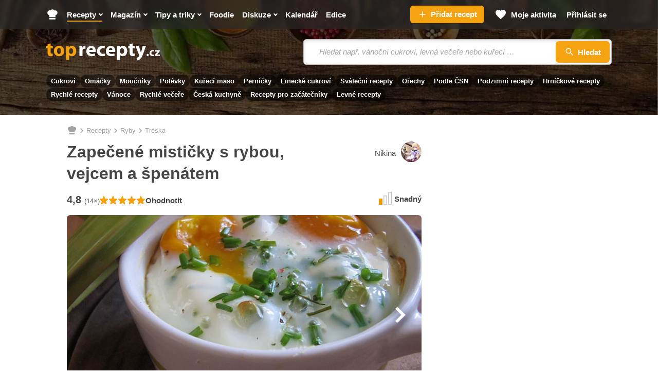

--- FILE ---
content_type: text/css
request_url: https://static.toprecepty.cz/design21/dist/css/style-8d5c09651e5b29864bb0b75928e62fa9.css
body_size: 61207
content:
:root{--header-height: 56px;--grid-gutter: 30px;--row-main-gutter: 20px}@media(min-width: 750px){:root{--row-main-gutter: 30px}}html{-webkit-font-smoothing:antialiased;-moz-osx-font-smoothing:grayscale;-webkit-text-size-adjust:100%;-ms-text-size-adjust:100%}body{margin:0}main{display:block}a{background-color:rgba(0,0,0,0)}abbr[title]{border-bottom:none;text-decoration:underline;-webkit-text-decoration:underline dotted;text-decoration:underline dotted}b,strong{font-weight:bold}pre,code,kbd,samp{font-family:monospace;font-size:1em}small{font-size:80%}sub,sup{position:relative;vertical-align:baseline;font-size:75%;line-height:0}sub{bottom:-0.25em}sup{top:-0.5em}img{border-style:none}button,input,optgroup,select,textarea{margin:0;font-family:inherit}button,input{overflow:visible}button,select{text-transform:none}button,[type=button],[type=reset],[type=submit]{-webkit-appearance:button}button::-moz-focus-inner,[type=button]::-moz-focus-inner,[type=reset]::-moz-focus-inner,[type=submit]::-moz-focus-inner{padding:0;border-style:none}legend{display:table;max-width:100%;padding:0;color:inherit;white-space:normal}progress{vertical-align:baseline}textarea{overflow:auto}[type=checkbox],[type=radio]{padding:0}[type=number]::-webkit-inner-spin-button,[type=number]::-webkit-outer-spin-button{height:auto}[type=search]{-webkit-appearance:textfield}[type=search]::-webkit-search-decoration{-webkit-appearance:none}::-webkit-file-upload-button{font:inherit;-webkit-appearance:button}details{display:block}summary{display:list-item}template{display:none}[hidden]{display:none}a:focus{outline:0}pre{white-space:pre;white-space:pre-wrap;word-wrap:break-word}img,iframe,object,embed,svg{vertical-align:middle}fieldset{margin:0;padding:0;border:0}figure{margin:0}[disabled]{cursor:default}.as-link{display:inline;padding:0;border:0;background:none;font-size:inherit;line-height:inherit;text-align:left;-webkit-appearance:none;-moz-appearance:none;appearance:none}.m-login__list,.m-submenu__list,.m-main__list,.m-favourite__list,.m-category__list,.f-whisperer__list,.f-survey__list,.f-advanced__list,.c-inline__list,.b-foodies__list,.b-bar-menu__list,.b-bar-menu__links,.b-bar__list,.b-category-vertical__list,.b-tabs-icon__list,.b-social__list,.b-profile-info__list,.b-links__list,.b-inline__list,.b-birthday-calendar__list,.b-alphabet__list,.tags,.u-list-reset,.b-calendar__days,.grid{margin:0}.m-login__item,.m-submenu__item,.m-main__item,.m-favourite__item,.m-category__item,.f-whisperer__item,.f-survey__item,.f-advanced__item,.c-inline__item,.b-foodies__list li,.b-bar-menu__links li,.b-bar-menu__item,.b-bar__item,.b-category-vertical__list li,.b-tabs-icon__item,.b-social__item,.b-profile-info__item,.b-links__item,.b-inline__item,.b-birthday-calendar__item,.b-alphabet__item,.tags>*,.u-list-reset li,.b-calendar__day,.grid__cell{margin:0;padding:0;background:none}.u-list-reset,.b-calendar__days,.grid{counter-reset:none}.u-list-reset li,.b-calendar__day,.grid__cell{position:static}.u-list-reset li::before,.b-calendar__day::before,.grid__cell::before{content:normal;counter-increment:none;position:static;top:auto;left:auto}.grid{display:flex;flex-wrap:wrap}.grid__cell{flex:0 0 auto;width:100%}.grid--scroll{position:relative;display:flex;flex-wrap:nowrap;overflow:hidden;overflow-x:auto}.js .grid--scroll{overflow-x:hidden}.grid--scroll .grid__cell{flex-shrink:0}.grid--scroll .slick-slide .grid__cell{max-width:none}html{color:#464646;font-family:-apple-system,blinkmacsystemfont,"Segoe UI",roboto,helvetica,arial,sans-serif;font-size:18px;line-height:1.4444444444}bold{font-weight:600}h1,.h1,h2,.h2,h3,.h3,h4,.h4,h5,.h5,h6,.h6{margin:1.5em 0 .3em;font-family:-apple-system,blinkmacsystemfont,"Segoe UI",roboto,helvetica,arial,sans-serif;font-weight:600;line-height:1.2}#snippet--flash~h1,#snippet--flash~.h1,#snippet--flash~h2,#snippet--flash~.h2,#snippet--flash~h3,#snippet--flash~.h3,#snippet--flash~h4,#snippet--flash~.h4,#snippet--flash~h5,#snippet--flash~.h5,#snippet--flash~h6,#snippet--flash~.h6{margin-top:0}h1,.h1{font-weight:400;font-size:24px;line-height:1.3333333333}@media(min-width: 750px){h1,.h1{font-size:32px;line-height:1.3125}}h2,.h2{font-size:18px;line-height:1.2222222222}@media(min-width: 750px){h2,.h2{font-size:24px;line-height:1.25}}h3,.h3{font-size:15px;line-height:1.2}h4,.h4{font-size:13px}h5,.h5{font-size:12px}h6,.h6{font-size:10px}p{margin:0 0 .55em}hr{height:1px;margin:1.25em 0;border:solid #b8b8b8;border-width:1px 0 0;overflow:hidden}blockquote{margin:1.25em 0;padding:20px 20px 30px;border-radius:10px;background:#f9f9f9}blockquote>*:last-child{margin-bottom:0}a,.as-link{color:#f5a211;outline:none;text-decoration:underline;transition:color .3s,text-decoration-color .3s;cursor:pointer;-webkit-tap-highlight-color:rgba(0,0,0,0)}.hoverevents a:hover,.hoverevents .as-link:hover{color:#e39308}ul,ol,dl{margin:0 0 1.25em;padding:0;list-style:none}li{margin:0 0 .4166666667em;padding:0 0 0 20px}li.is-disabled{opacity:.5}ul li{background-image:url("data:image/svg+xml,%3Csvg viewBox='0 0 6 6' xmlns='http://www.w3.org/2000/svg'%3E%3Ccircle cx='3' cy='3' r='3' fill='%23f5a211' opacity='0.5'/%3E%3C/svg%3E");background-position:5px .55em;background-repeat:no-repeat;background-size:5px 5px}ol{counter-reset:item}ol li{position:relative;padding-left:32px}ol li::before{content:counter(item);counter-increment:item;position:absolute;top:2px;left:0;display:inline-block;width:24px;height:24px;margin-right:3px;border-radius:50%;background:rgba(245,162,17,.15);color:#f5a211;font-weight:bold;font-size:13px;line-height:24px;text-align:center;transform:translateY(-1px)}ol li ol{padding:.625em 0 0 34px}dl{font-size:13px}dt{margin:0;font-weight:400}dd{margin:0 0 12px;padding:0;font-weight:bold}dd:last-child{margin-bottom:0}table{clear:both;border-collapse:separate;border-spacing:0;empty-cells:show;width:100%;margin:0 0 1.25em;border:none;font-size:15px}caption{padding:0 0 10px;font-weight:bold;text-align:left;caption-side:top}td,th{vertical-align:top;vertical-align:middle;min-height:40px;padding:8px 10px;border:1px solid #e0e0e0;border-width:1px 0;border-bottom-width:0}td:first-child,th:first-child{border-left-width:1px}td:last-child,th:last-child{border-right-width:1px}th{font-weight:bold;text-align:left}thead th{padding-top:0;border:none;color:#8c8c8c;font-weight:400;font-size:13px}tr:last-child td,tr:last-child th{border-bottom-width:1px}tbody tr:first-child>*:first-child{border-top-left-radius:3px}tbody tr:first-child>*:last-child{border-top-right-radius:3px}tbody tr:last-child>*:first-child{border-bottom-left-radius:3px}tbody tr:last-child>*:last-child{border-bottom-right-radius:3px}thead tr>*:first-child,tfoot tr>*:first-child{padding-left:0}thead tr>*:last-child,tfoot tr>*:last-child{padding-right:0}tfoot th{border:none}figure{position:relative;display:inline-block;margin-bottom:1.25em;border-radius:6px;overflow:hidden}figcaption{position:absolute;right:0;bottom:0;left:0;padding:20px;background:linear-gradient(to bottom, rgba(0, 0, 0, 0.01), rgba(0, 0, 0, 0.5));color:#fff;font-weight:600;font-size:13px}img{display:inline-block;max-width:100%;height:auto}@media(max-width: 1199.999px){#hm_in_text img{height:auto !important}}.icon-svg{display:inline-block;vertical-align:middle;position:relative;width:24px}.icon-svg__svg{position:absolute;top:0;left:0;width:100%;height:100%;fill:currentColor;pointer-events:none;transform:translateZ(0)}.icon-svg::before{content:"";display:block;padding-top:100%}.icon-svg--administrator{width:36px}.icon-svg--alternatives{width:30px}.icon-svg--apple{width:31px}.icon-svg--babicka{width:30px}.icon-svg--badge{width:27px}.icon-svg--badge2{width:512px}.icon-svg--bulb{width:20px}.icon-svg--calendar-outline{width:32px}.icon-svg--caste-chyby{width:30px}.icon-svg--ceska-kuchyne{width:30px}.icon-svg--chat-outline{width:32px}.icon-svg--chat-recipe-bold{width:40px}.icon-svg--chat-recipe{width:40px}.icon-svg--close-thin{width:32px}.icon-svg--co-fotite{width:30px}.icon-svg--co-hodnotite{width:30px}.icon-svg--co-komentujete{width:30px}.icon-svg--co-natacite{width:30px}.icon-svg--co-se-libi{width:30px}.icon-svg--co-varite{width:30px}.icon-svg--comment-plus{width:20px}.icon-svg--contract{width:512px}.icon-svg--cook{width:100px}.icon-svg--cooked{width:30px}.icon-svg--crop{width:512px}.icon-svg--cuketa{width:30px}.icon-svg--cutlery-cross{width:16px}.icon-svg--cutlery-crossed{width:683px}.icon-svg--cutlery{width:100px}.icon-svg--delete{width:25px}.icon-svg--desatero{width:30px}.icon-svg--difficulty-1{width:25px}.icon-svg--difficulty-2{width:25px}.icon-svg--difficulty-3{width:25px}.icon-svg--dish-outline-cooked{width:30px}.icon-svg--dish-outline{width:92px}.icon-svg--dish{width:31px}.icon-svg--domaci-cukrarna{width:30px}.icon-svg--download{width:512px}.icon-svg--dyne{width:30px}.icon-svg--eye-closed{width:100px}.icon-svg--eye{width:800px}.icon-svg--facebook-circle{width:32px}.icon-svg--facebook{width:800px}.icon-svg--filter{width:512px}.icon-svg--flame{width:31px}.icon-svg--globe{width:800px}.icon-svg--google{width:33px}.icon-svg--graph-growth{width:800px}.icon-svg--grilovani{width:30px}.icon-svg--hat-question{width:40px}.icon-svg--history{width:512px}.icon-svg--houby{width:30px}.icon-svg--instagram{width:800px}.icon-svg--jablka{width:30px}.icon-svg--jahody{width:30px}.icon-svg--jak-na-to{width:30px}.icon-svg--kosik{width:512px}.icon-svg--levne{width:30px}.icon-svg--light{width:26px}.icon-svg--lock{width:100px}.icon-svg--maso{width:30px}.icon-svg--masopust{width:30px}.icon-svg--menu-special{width:23px}.icon-svg--more{width:31px}.icon-svg--ovoce-a-zelenina{width:30px}.icon-svg--ovoce{width:30px}.icon-svg--paper{width:16px}.icon-svg--paste{width:448px}.icon-svg--pause-full{width:20px}.icon-svg--peceni{width:30px}.icon-svg--pencil{width:30px}.icon-svg--person-verified{width:800px}.icon-svg--photo-add{width:30px}.icon-svg--photos{width:682px}.icon-svg--pin{width:50px}.icon-svg--plane{width:512px}.icon-svg--play-button-arrowhead{width:163.861px}.icon-svg--play{width:85px}.icon-svg--polevka{width:30px}.icon-svg--pomazanky{width:30px}.icon-svg--print-outline{width:248.1px}.icon-svg--pro-deti{width:30px}.icon-svg--question{width:16px}.icon-svg--quiz{width:100px}.icon-svg--rajcata{width:30px}.icon-svg--rychle{width:30px}.icon-svg--search-difficulty-1{width:25px}.icon-svg--search-difficulty-2{width:25px}.icon-svg--search-difficulty-3{width:25px}.icon-svg--secured-lock{width:372.826px}.icon-svg--seznam{width:33px}.icon-svg--share-android{width:30px}.icon-svg--share{width:30px}.icon-svg--soup{width:31px}.icon-svg--star-border{width:33px}.icon-svg--star-rating-thin{width:100px}.icon-svg--star-rating{width:33px}.icon-svg--star{width:33px}.icon-svg--svatomartinske{width:30px}.icon-svg--svestky{width:30px}.icon-svg--tags{width:576px}.icon-svg--tiktok{width:800px}.icon-svg--top-7{width:30px}.icon-svg--top{width:30px}.icon-svg--trash{width:32px}.icon-svg--trend{width:31px}.icon-svg--vanoce{width:30px}.icon-svg--vanocni-stromecek{width:30px}.icon-svg--velikonoce{width:30px}.icon-svg--verified{width:29px}.icon-svg--video-strip{width:683px}.icon-svg--videocamera{width:600px}.icon-svg--vybery{width:30px}.icon-svg--youtube{width:800px}.icon-svg--z-jednoho-hrnce{width:30px}.icon-svg--zacatecnik{width:30px}.icon-svg--zahrada{width:30px}.icon-svg--zavarovani{width:30px}.icon-svg--zelenina{width:30px}.icon-svg--apple::before{padding-top:96.7741935484%}.icon-svg--chat-recipe-bold::before{padding-top:90%}.icon-svg--chat-recipe::before{padding-top:90%}.icon-svg--cutlery::before{padding-top:141%}.icon-svg--delete::before{padding-top:104%}.icon-svg--dish-outline-cooked::before{padding-top:86.6666666667%}.icon-svg--dish-outline::before{padding-top:58.6956521739%}.icon-svg--dish::before{padding-top:96.7741935484%}.icon-svg--edit::before{padding-top:70.8333333333%}.icon-svg--eye-closed::before{padding-top:37%}.icon-svg--flame::before{padding-top:96.7741935484%}.icon-svg--history::before{padding-top:84.9056640625%}.icon-svg--light::before{padding-top:88.4615384615%}.icon-svg--lock::before{padding-top:130%}.icon-svg--menu-special::before{padding-top:69.5652173913%}.icon-svg--more::before{padding-top:96.7741935484%}.icon-svg--paper::before{padding-top:106.25%}.icon-svg--paste::before{padding-top:114.2857142857%}.icon-svg--photo-add-full::before{padding-top:104.1666666667%}.icon-svg--play::before{padding-top:117.6470588235%}.icon-svg--soup::before{padding-top:96.7741935484%}.icon-svg--star-border::before{padding-top:93.9393939394%}.icon-svg--star-rating-thin::before{padding-top:92%}.icon-svg--star-rating::before{padding-top:93.9393939394%}.icon-svg--star::before{padding-top:93.9393939394%}.icon-svg--tags::before{padding-top:88.8888888889%}.icon-svg--trend::before{padding-top:96.7741935484%}.icon-svg--verified::before{padding-top:103.4482758621%}.icon-svg--videocamera::before{padding-top:64.6666666667%}.btn{--color: #ffffff;--bg: #f5a211;--bd: transparent;--hover-bg: #e39308;--hover-color: #ffffff;--hover-bd: transparent;display:inline-block;vertical-align:middle;padding:0;border:0;background:none;outline:none;text-decoration:none;cursor:pointer}.btn__text{position:relative;display:flex;justify-content:center;align-items:center;width:100%;min-height:40px;padding:2px 10px;border:2px solid var(--bd);border-radius:6px;background-color:var(--bg);color:var(--color);font-weight:bold;font-size:15px;line-height:1.2;text-align:center;text-decoration:none;transition:background-color .3s,border-color .3s,color .3s,box-shadow .3s}.btn--blank{vertical-align:inherit;color:inherit;font-weight:inherit;font-size:inherit;line-height:inherit;text-align:inherit;transition:color .3s,background-color .3s}.btn--block{display:block;width:100%}.btn--loader .btn__text::before{content:"";position:absolute;top:50%;left:50%;width:16px;height:16px;margin:-8px 0 0 -8px;border:2px solid #fff;border-radius:50%;border-top-color:rgba(0,0,0,0);visibility:hidden;opacity:0;transition:opacity .3s,visibility .3s;animation:animation-rotate .8s infinite linear}.btn--icon .btn__text{padding-right:6px;padding-left:6px}.btn--icon .btn__text .icon-svg{width:20px}.btn--sm .btn__text{min-height:32px;padding:5px 12px}.btn--transparent{--bg: transparent;--hover-bg: rgba(255, 255, 255, 0.2)}.btn--white{--bg: #ffffff;--color: #f5a211;--hover-bg: #464646}.btn--gray{--bg: #ffffff;--color: #8c8c8c;--hover-bg: #464646}.b-msg--red .btn--white{--color: #bd090d}.btn--bd{--bd: #f5a211;--bg: #ffffff;--color: #464646;--hover-bd: #e39308}.btn--bd .btn__text{border-width:1px}.btn--extrakurzy{--bg: #e32652;--color: #ffffff;--hover-bg: #d61a46;--hover-color: #ffffff}.btn--extrakurzy-secondary{--bd: #e32652;--bg: #ffffff;--color: #e32652;--hover-bg: #ffffff;--hover-color: #d61a46;--hover-bd: #d61a46}.btn--time{margin-bottom:5px}.btn:disabled,.btn.is-disabled{opacity:.5;pointer-events:none}.is-loading .btn--loader,.is-loading~.btn--loader{pointer-events:none}.is-loading .btn--loader .btn__text,.is-loading .btn--loader .btn__text .icon-svg,.is-loading~.btn--loader .btn__text,.is-loading~.btn--loader .btn__text .icon-svg{color:rgba(0,0,0,0)}.is-loading .btn--loader .btn__text::before,.is-loading~.btn--loader .btn__text::before{visibility:visible;opacity:1}.btn--loader .btn__text.btn__text--loading{padding:2px 10px 2px 36px;color:#fff}.btn--loader .btn__text.btn__text--loading::before{left:10px;margin-left:0}.btn--loader .btn__text.btn__text--loading+.btn__text{display:none}.hoverevents .b-submenu-button:hover .btn.b-submenu__toggle .btn__text,.hoverevents .btn:hover .btn__text,.hoverevents [data-controller=ImageUpload] .b-empty:hover .btn__text{border-color:var(--hover-bd, var(--bd));background-color:var(--hover-bg);color:var(--hover-color)}.hoverevents .btn--blank:hover{color:#e39308}@media(min-width: 750px){.btn--lg .btn__text{padding:9px 12px}}.action{color:inherit;font-size:15px;line-height:1.2;text-decoration:none}.action .icon-svg{color:#f5a211}.action--interactive.item-icon .icon-svg{color:rgba(0,0,0,0);transition:color .3s}.action--interactive.item-icon.is-checked .icon-svg{color:#f5a211}.hoverevents .action--interactive.item-icon:hover .icon-svg{color:#f5a211}.hoverevents .action--interactive.item-icon.is-checked:hover .icon-svg{color:#e39308}.choices[data-type*=select-one] .choices__input,.inp-text,.inp-select{display:block;width:100%;min-height:40px;padding:9px 12px;border:1px solid #b8b8b8;border-radius:6px;background-color:#fff;color:#464646;outline:none;font-size:15px;line-height:20px;transition:background-color .3s,border-color .3s;-webkit-appearance:none;-moz-appearance:none;appearance:none;box-shadow:inset 0 2px 6px rgba(0,0,0,.15)}.choices[data-type*=select-one] .choices__input:disabled,.inp-text:disabled,.inp-select:disabled{background-color:#f9f9f9;opacity:.4;box-shadow:none}.choices[data-type*=select-one] .choices__input:focus,.inp-text:focus,.inp-select:focus{border-color:#464646}.has-error .choices[data-type*=select-one] .choices__input,.choices[data-type*=select-one] .has-error .choices__input,.has-error .inp-text,.has-error .inp-select{border-color:#c23434}.inp-fix{position:relative;display:block}.inp-fix__btn{position:absolute;top:0;right:0;bottom:0;z-index:10;padding:10px;font-weight:bold;font-size:14px;line-height:1;text-decoration:none;transition:opacity .3s,visibility .3s}input:placeholder-shown~.inp-fix__btn{visibility:hidden;opacity:0}.inp-fix--w-btn .inp-text{padding-right:60px}.inp-fix.has-error,.has-error .inp-fix{color:#c23434}.inp-fix.has-warning,.has-warning .inp-fix{color:#f5a211}.inp-fix.has-ok,.has-ok .inp-fix{color:#5fa80c}.inp-item{position:relative;display:inline-block;padding-left:24px;font-size:15px;line-height:1.2;cursor:pointer}.inp-item input{position:absolute;left:-5000px}.inp-item__note{display:block;padding-top:10px;color:#8c8c8c;font-size:13px}.inp-item>span::before,.inp-item>span::after{content:"";position:absolute}.inp-item>span::before{top:0;left:0;width:18px;height:18px;border:2px solid rgba(140,140,140,.5);border-radius:50%;transition:border-color .3s,background-color .3s}.inp-item>span::after{top:5px;left:5px}.inp-item--checkbox>span::before{border-radius:4px}.inp-item--checkbox>span::after{left:3px;width:12px;height:6px;border:2px solid rgba(0,0,0,0);border-width:0 0 2px 2px;transform:rotate(-45deg);transition:border-color .3s}.inp-item--radio>span::after{width:8px;height:8px;border-radius:50%;background:rgba(0,0,0,0);transition:background-color .3s}.inp-item input:checked+span::before{border-color:#f5a211}.inp-item--checkbox input:checked+span::after{border-color:#f5a211}.inp-item--radio input:checked+span::after{background-color:#f5a211}.inp-item.is-disabled,.inp-item.disabled{opacity:.5;pointer-events:none}.inp-item.disabled{color:#464646}.inp-item.disabled input:checked+span::before{border-color:#464646}.inp-item--checkbox.disabled input:checked+span::after{border-color:#464646}.has-error .inp-item{color:#c23434}.has-error .inp-item input+span::before{border:2px solid #c23434;background:#fff}.has-error .inp-item--radio input+span::after{background-color:#c23434}.hoverevents .inp-item:hover input+span::before{border-color:#f5a211}.has-error .inp-item--checkbox input:checked+span::after,.hoverevents .has-error .inp-item input+span::before{border-color:#c23434}.hoverevents .has-error .inp-item--radio:hover input+span::after{background:#c23434}.inp-item--bg input:checked+span::before{background:#f5a211}.inp-item--bg input:checked+span::after{border-color:#fff}.inp-item--secondary input:checked+span::before,.inp-item--secondary input:checked+span::after,.hoverevents .inp-item--secondary:hover input+span::before,.hoverevents .inp-item--secondary:hover input:checked+span::after{border-color:rgba(140,140,140,.5)}.inp-label{display:inline-block;vertical-align:top;margin-bottom:10px;font-weight:bold;font-size:15px;line-height:1.2}select+.inp-label,.choices+.inp-label{position:absolute;top:50%;left:12px;color:rgba(70,70,70,.5);font-weight:400;font-style:italic;transform:translateY(-50%);pointer-events:none}.choices.is-focused+.inp-label,.choices.is-open+.inp-label,.choices.is-filled+.inp-label{opacity:0}p.inp-label{display:block}.inp-msg{padding-top:10px;font-size:13px;line-height:1.2307692308}.has-error .inp-msg{color:#c23434;font-weight:bold}.inp-description{padding-top:10px;font-size:13px;line-height:1.2307692308}.inp-rating{display:inline-flex;flex:0 !important}.inp-rating__icon{color:rgba(0,0,0,0);pointer-events:none}.inp-rating__input{position:absolute !important;left:-9999px !important}.inp-rating__label{width:39px;line-height:1;text-align:center;cursor:pointer}.inp-rating__input--none{display:none}.inp-rating__icon--star{color:#f5a211}.inp-rating__icon--star .icon-svg{display:inline-block;width:33px}.inp-rating--thin .inp-rating__label{width:29px}.inp-rating--thin .inp-rating__icon--star .icon-svg{width:24px}.inp-rating--thin.inp-rating--thin .inp-rating__label{width:53px}.inp-rating--thin.inp-rating--thin .inp-rating__icon--star .icon-svg{width:43px}.inp-rating__input:checked~.inp-rating__label .inp-rating__icon--star{color:rgba(0,0,0,0)}.inp-rating__label[star-checked=true] .inp-rating__icon--star{color:#f5a211 !important}.hoverevents .inp-rating:hover .inp-rating__label .inp-rating__icon--star{color:#f5a211}.hoverevents .inp-rating__label:hover~.inp-rating__label .inp-rating__icon--star{color:rgba(0,0,0,0)}.inp-select{padding-right:30px;background-image:url("data:image/svg+xml,%3Csvg xmlns='http://www.w3.org/2000/svg' viewBox='0 0 10 5'%3E%3Cpath d='M10 0L5 5 0 0'/%3E%3C/svg%3E%0A");background-position:top 50% right 15px;background-repeat:no-repeat;background-size:8px 4px;box-shadow:inset 0 -2px 4px rgba(0,0,0,.15);cursor:pointer}.inp-select::-ms-expand{display:none}[data-type=select-multiple] .inp-select,.inp-select[multiple]{background:none;box-shadow:inset 0 2px 6px rgba(0,0,0,.15)}.js .inp-select[data-controller=Select]{background:none;color:rgba(70,70,70,.5)}.js .inp-select[multiple][data-controller=Select]{height:40px;color:rgba(0,0,0,0);overflow:hidden}[data-type=select-multiple] .inp-select{padding:7px 12px}.inp-select--reset,.choices[data-type*=select-one] .inp-select--reset,.choices[data-type*=select-one] .inp-select--reset.choices__inner{display:inline-block;width:auto;min-height:0;padding:0 15px 0 0;border:none;background-color:rgba(0,0,0,0);background-position:top 50% right 0;color:#464646;font-size:inherit;box-shadow:none}.inp-select--reset .choices__placeholder{display:block;opacity:1}.inp-text::placeholder{color:#464646;font-style:italic;opacity:.5}.js .inp-text[data-controller=Select]{color:rgba(70,70,70,.5);font-style:italic}.inp-text--sm{min-height:32px;padding:5px 12px}.inp-text:focus::placeholder{color:rgba(0,0,0,.25)}textarea.inp-text{height:auto;resize:none}textarea.inp-text[data-Controller=Textarea]{min-height:80px;overflow:hidden}.inp-count{display:flex;height:40px;font-weight:bold;font-size:15px}.inp-count__btn{display:flex;justify-content:center;align-items:center;width:43px;border:1px solid #f5a211;background:#fff;color:inherit;transition:color .3s,background-color .3s}.inp-count__amount{display:flex;justify-content:center;align-items:center;width:80px;margin:0 -1px;border:1px solid #f5a211;background:#fff}.inp-count__btn--prev{border-radius:6px 0 0 6px}.inp-count__btn--next{border-radius:0 6px 6px 0}.hoverevents .inp-count__btn:hover{background:#f5a211;color:#fff}.switch{position:relative;display:flex;align-items:center;-webkit-user-select:none;user-select:none}.switch__inp{position:absolute;left:-5000px}.switch__inner{position:relative;display:flex;border-radius:15px;background:#e6e6e6;transition:background-color .3s;cursor:pointer}.switch__text{display:flex;flex:1 1 auto;justify-content:center;align-items:center;width:25px;height:31px;text-align:center;opacity:0;transition:opacity .3s}.switch__text .icon-svg{position:relative;z-index:1}.switch__text .icon-svg svg{fill:currentcolor}.switch__tool{position:absolute;top:2px;bottom:2px;left:2px;width:27px;border-radius:50%;background:#fff;transition:transform .3s;box-shadow:0 3px 8px 0 rgba(0,0,0,.15)}.switch__text--right{opacity:1}.switch__inp:focus+.switch__inner{border-color:#464646}.switch__inp:checked+.switch__inner{background-color:#f5a211}.switch__inp:checked+.switch__inner .switch__tool{transform:translateX(19px)}.switch__inp:checked+.switch__inner .switch__text--left{opacity:1}.switch__inp:checked+.switch__inner .switch__text--right{opacity:0}.switch__inp:disabled+.switch__inner{opacity:.5;pointer-events:none}#adfContainer{transform:translateZ(0);will-change:position,top}@keyframes animation-rotate{from{transform:rotate(0deg)}to{transform:rotate(359deg)}}.author{position:relative;color:#464646;font-size:15px;line-height:1.3}.author.item-icon{--icon-size: 24px}.author__link{text-decoration:none}.author__link--name{color:inherit}.author__img-wrap.author__img-wrap{position:relative;display:inline-block;flex:0 0 auto}.author__name{position:relative;top:1px;flex:0 1 auto}.author__badge{position:absolute;top:0;right:0;width:12px;margin:0;color:#f5f5f5}.author__text{display:block;color:#8c8c8c}.author__link--edit{position:relative;z-index:2;display:block}.author--md.item-icon{--icon-size: 32px;--gap: 8px}.author--lg.item-icon{--icon-size: 40px;--gap: 12px}.hoverevents .author__link--name:hover{color:#f5a211}#crop-form-target.is-loading{position:relative}#crop-form-target.is-loading::before,#crop-form-target.is-loading::after{content:"";position:absolute;z-index:1}#crop-form-target.is-loading::before{top:0;right:0;bottom:0;left:0;background-color:rgba(249,249,249,.8)}#crop-form-target.is-loading::after{content:"";position:absolute;top:50%;left:50%;width:32px;height:32px;margin:-16px 0 0 -16px;border:2px solid #464646;border-radius:50%;border-top-color:rgba(0,0,0,0);transition:opacity .3s,visibility .3s;animation:animation-rotate .8s infinite linear}[data-Crop-target=imageHolder]{height:400px;text-align:center}[data-Crop-target=image]{width:auto;max-width:100%;height:auto;max-height:100%;opacity:0}.cropper-container{position:relative;touch-action:none;-webkit-user-select:none;user-select:none}.cropper-container img{display:block;width:100%;min-width:0 !important;max-width:none !important;height:100%;min-height:0 !important;max-height:none !important}.cropper-wrap-box,.cropper-canvas,.cropper-drag-box,.cropper-crop-box,.cropper-modal{position:absolute;top:0;right:0;bottom:0;left:0}.cropper-wrap-box,.cropper-canvas{overflow:hidden}.cropper-drag-box{background-color:#fff;opacity:0}.cropper-modal{background-color:#fff;opacity:.8}.cropper-view-box{display:block;width:100%;height:100%;outline:2px solid #f5a211;overflow:hidden}.cropper-center{position:absolute;top:50%;left:50%;display:block;width:0;height:0;opacity:.75}.cropper-center::before,.cropper-center::after{content:" ";position:absolute;display:block;background-color:#eee}.cropper-center::before{top:0;left:-3px;width:7px;height:1px}.cropper-center::after{top:-3px;left:0;width:1px;height:7px}.cropper-face,.cropper-line,.cropper-point{position:absolute;display:block;width:100%;height:100%}.cropper-face{top:0;left:0}.cropper-line{background-color:#f5a211;opacity:0}.cropper-line.line-e{top:0;right:-6px;width:12px;cursor:ew-resize}.cropper-line.line-n{top:-6px;left:0;height:12px;cursor:ns-resize}.cropper-line.line-w{top:0;left:-6px;width:12px;cursor:ew-resize}.cropper-line.line-s{bottom:-6px;left:0;height:12px;cursor:ns-resize}.cropper-point{width:12px;height:12px;border-radius:50%;background-color:#f5a211}.cropper-point.point-e{top:50%;right:-6px;margin-top:-6px;cursor:ew-resize}.cropper-point.point-n{top:-6px;left:50%;margin-left:-6px;cursor:ns-resize}.cropper-point.point-w{top:50%;left:-6px;margin-top:-6px;cursor:ew-resize}.cropper-point.point-s{bottom:-6px;left:50%;margin-left:-6px;cursor:s-resize}.cropper-point.point-ne{top:-6px;right:-6px;cursor:nesw-resize}.cropper-point.point-nw{top:-6px;left:-6px;cursor:nwse-resize}.cropper-point.point-sw{bottom:-6px;left:-6px;cursor:nesw-resize}.cropper-point.point-se{right:-6px;bottom:-6px;cursor:nwse-resize}.cropper-invisible{opacity:0}.cropper-hide{position:absolute;display:block;width:0;height:0}.cropper-hidden{display:none !important}.cropper-move{cursor:move}.cropper-crop{cursor:crosshair}.cropper-disabled .cropper-drag-box,.cropper-disabled .cropper-face,.cropper-disabled .cropper-line,.cropper-disabled .cropper-point{cursor:not-allowed}[data-Crop-shape-value=circle] .cropper-view-box,[data-Crop-shape-value=circle] .cropper-face{border-radius:50%}.fb-page.fb_iframe_widget{display:block;text-align:center}.file{font-size:15px;line-height:1}.file .inp-label{margin:0;color:#f5a211;text-decoration:underline;cursor:pointer}.file .btn .icon-svg{vertical-align:bottom;width:16px}.file__item{margin-bottom:5px;color:inherit}.file__item .icon-svg{color:#c23434}.file__item.item-icon:not(.u-hide){display:flex}.hoverevents .file__item:hover{color:#c23434}.flags{display:flex;flex-wrap:wrap;margin:0 0 -3px -5px}.flags>*{margin:0 0 3px 5px}.flag{display:inline-flex;align-items:center;min-height:20px;padding:4px 6px 3px;border-radius:4px;background:#8c8c8c;color:#fff;font-weight:bold;font-size:11px;line-height:1;text-transform:uppercase}.flag.item-icon .icon-svg{width:12px;height:12px;margin-right:4px;transform:translateY(-1px)}.flag--green{background:#5fa80c}.flag--primary{background:#f5a211}.flag--dark{background:#464646}.flag--md{min-height:24px;padding:6px 10px 5px;border-radius:6px;font-size:13px}.flag--md.item-icon .icon-svg{width:16px;height:16px}.flag--media{min-height:31px;padding:6px 10px 5px;font-size:13px}.flag--media.item-icon .icon-svg{width:20px;height:20px;margin-right:6px}.flag--icon.item-icon .icon-svg{margin:0}@media(max-width: 749.999px){.flag.b-vertical__flag .flag__content{display:none}.flag--media.item-icon .icon-svg{margin-right:0}}.floating-modal-content{position:fixed;top:4px;left:4px;border:1px solid #000;background:#fff;max-width:800px;display:block;z-index:100000;padding:10px;font-size:80%}.old-gallery-detail{background-color:#282828;color:#fff}.old-gallery-detail__holder{min-height:100dvh;padding-bottom:20px}.old-gallery-detail__breadcrumbs{margin-bottom:10px;font-size:13px;line-height:1.2307692308}.old-gallery-detail__breadcrumbs>a{color:inherit;text-decoration:none}.old-gallery-detail__close{margin-bottom:20px;font-weight:600;font-size:13px;line-height:1.2307692308}.old-gallery-detail__close-link{display:flex;align-items:center;color:inherit;text-decoration:none}.old-gallery-detail__close-icon{display:flex;justify-content:center;align-items:center;width:28px;height:28px;margin-left:10px;border:2px solid currentcolor;border-radius:50%;background-color:#000}.old-gallery-detail__close-icon .icon-svg{width:80%}@media(max-width: 479.999px){.old-gallery-detail__column .b-gallery__author{right:var(--row-main-gutter)}.old-gallery-detail__column .b-gallery__main{margin-right:calc(var(--row-main-gutter)*-1);margin-left:calc(var(--row-main-gutter)*-1);border-radius:0}.old-gallery-detail__column .b-gallery__img-wrap{border-radius:0}.old-gallery-detail__column .b-gallery__thumbs{flex-wrap:wrap}.old-gallery-detail__column .b-thumbs__add-wrap{flex:0 0 100%;margin:8px 0 0}.old-gallery-detail__column .b-thumbs__add{min-height:74px}}@media(max-width: 999.999px){.old-gallery-detail__breadcrumbs{display:none}.old-gallery-detail__close-link{justify-content:flex-end;text-decoration:underline}.old-gallery-detail__column--side{display:none}}@media(min-width: 1000px){.old-gallery-detail__close{position:absolute;top:-10px;right:0;margin-bottom:0}.old-gallery-detail__close-icon{width:38px;height:38px}.old-gallery-detail__content{position:relative;display:flex;height:calc(100% - 26px);margin-left:-10px}.old-gallery-detail__column{padding-left:10px}.old-gallery-detail__column--main{flex:1 1 auto;max-width:calc(100% - 330px)}.old-gallery-detail__column--side{flex:0 0 330px;padding-top:50px}.old-gallery-detail__column--side .skyscrapper{padding-bottom:45px}.old-gallery-detail--no-ad .old-gallery-detail__column--main{max-width:100%}.old-gallery-detail--no-ad .old-gallery-detail__close{top:-50px}.main__bnr+.main__content .old-gallery-detail__close{top:-30px}.main__bnr+.main__content .old-gallery-detail__content{margin-left:-10px}.main__bnr+.main__content .old-gallery-detail__column{padding-left:10px}.main__bnr+.main__content .old-gallery-detail__column--main{max-width:calc(100% - 310px)}.main__bnr+.main__content .old-gallery-detail__column--side{flex-basis:310px;padding-top:20px}.hoverevents .old-gallery-detail__breadcrumbs>a:hover,.hoverevents .old-gallery-detail__close-link:hover{color:inherit;text-decoration:underline}}.gallery-detail{background-color:#282828;color:#fff}.gallery-detail__holder{min-height:calc(100dvh - 1px);padding-bottom:60px}.gallery-detail__name{display:flex;gap:15px;align-items:center;font-size:15px;line-height:1.4}.gallery-detail__count{font-size:20px}.gallery-detail__link{color:inherit;font-weight:bold;text-decoration:none}.gallery-detail__h1{margin:0;font-size:15px;line-height:1.4;padding:0}.gallery-detail__close{margin-left:auto;color:inherit;text-decoration:none}.gallery-detail__close .icon-svg{width:32px}.gallery-detail__grid{--grid-x-spacing: functions.spacing("md");flex-direction:row-reverse}@media(max-width: 999.999px){.gallery-detail__name{min-height:64px;margin:0 calc(var(--row-main-gutter)*-1);padding:10px var(--row-main-gutter)}.gallery-detail__count-text{display:block;font-weight:400;font-size:15px}.gallery-detail__breadcrumbs,.gallery-detail__cell--side{display:none}.gallery-detail--mobile-list .gallery-detail__holder{padding:0}.gallery-detail--mobile-list .gallery-detail__name{position:sticky;top:0;z-index:1;background:#202020}.gallery-detail--mobile-list .gallery-detail__count{display:none}}@media(max-width: 479.999px){.gallery-detail__count{position:absolute;bottom:28px;left:20px;font-weight:bold;font-size:18px}.gallery-detail__cell.grid__cell{position:static}}@media(min-width: 480px){.gallery-detail__holder{min-height:100dvh;padding-bottom:var(--row-main-gutter)}}@media(min-width: 1000px){.gallery-detail__breadcrumbs{margin-bottom:15px;font-size:13px;line-height:1.2307692308}.gallery-detail__breadcrumbs a{color:inherit;text-decoration:none}.gallery-detail__name{margin:0 0 15px;font-size:17px}.gallery-detail__h1{font-size:17px}.gallery-detail__cell--side{flex:0 0 330px}.gallery-detail__cell--side+.gallery-detail__cell--main{width:calc(100% - 330px)}}@media(min-width: 480px){.gallery-detail__content--with-ad{display:flex}.gallery-detail__column--main-with-ad{flex:1 1 auto;max-width:calc(100% - 330px)}.gallery-detail__column--side-with-ad{flex:0 0 330px}}.row-main{position:relative;width:100%;max-width:calc(1020px + 2*var(--row-main-gutter));margin:0 auto;padding:0 var(--row-main-gutter)}.row-main::before,.row-main::after{content:"";display:table}.row-main::after{clear:both}.row-main--wide{max-width:calc(1100px + 2*var(--row-main-gutter))}.row-main--footer{max-width:1080px}.full-vw{position:relative;left:50%;width:100vw;width:calc(var(--vw, 1vw)*100);margin-left:-50vw;margin-left:calc(var(--vw, 1vw)*-50)}.grid{--grid-x-spacing: 10px;--grid-y-spacing: 10px;margin-bottom:calc(var(--grid-y-spacing)*-1);margin-left:calc(var(--grid-x-spacing)*-1)}.grid__cell{position:relative;border:var(--grid-x-spacing) solid rgba(0,0,0,0);border-width:0 0 var(--grid-y-spacing) var(--grid-x-spacing);border-image:url("data:image/svg+xml,%3Csvg xmlns='http://www.w3.org/2000/svg'%3E%3C/svg%3E")}.grid__cell--top{align-self:flex-start}.grid__cell--middle{align-self:center}.grid__cell--bottom{align-self:flex-end}.grid__cell--eq{display:flex}.grid__cell--eq>*{flex:1 1 auto}.grid--nowrap{flex-wrap:nowrap}.grid--middle{align-items:center}.grid--bottom{align-items:flex-end}.grid--center{justify-content:center}.grid--right{justify-content:flex-end}.grid--space-between{justify-content:space-between}.grid--x-lines>.grid__cell::before{content:"";position:absolute;top:0;bottom:0;left:calc(var(--grid-gutter)/-2);width:1px;background:#b8b8b8}.grid--x-lines>.grid__cell--no-border::before{background:none}.grid--y-lines>.grid__cell::after{content:"";position:absolute;right:0;bottom:calc(var(--grid-gutter)/-2);left:0;height:1px;background:#b8b8b8}.grid--x-0{--grid-x-spacing: 0}.grid--x-lines.grid--x-0 .grid__cell::before{left:0}.grid--y-0{--grid-y-spacing: 0}.grid--y-lines.grid--y-0 .grid__cell::after{bottom:0}.grid--x-xxs{--grid-x-spacing: 5px}.grid--x-lines.grid--x-xxs .grid__cell::before{left:-2.5px}.grid--y-xxs{--grid-y-spacing: 5px}.grid--y-lines.grid--y-xxs .grid__cell::after{bottom:-2.5px}.grid--x-xs{--grid-x-spacing: 10px}.grid--x-lines.grid--x-xs .grid__cell::before{left:-5px}.grid--y-xs{--grid-y-spacing: 10px}.grid--y-lines.grid--y-xs .grid__cell::after{bottom:-5px}.grid--x-sm{--grid-x-spacing: 20px}.grid--x-lines.grid--x-sm .grid__cell::before{left:-10px}.grid--y-sm{--grid-y-spacing: 20px}.grid--y-lines.grid--y-sm .grid__cell::after{bottom:-10px}.grid--x-30{--grid-x-spacing: 30px}.grid--x-lines.grid--x-30 .grid__cell::before{left:-15px}.grid--y-30{--grid-y-spacing: 30px}.grid--y-lines.grid--y-30 .grid__cell::after{bottom:-15px}.grid--x-md{--grid-x-spacing: 40px}.grid--x-lines.grid--x-md .grid__cell::before{left:-20px}.grid--y-md{--grid-y-spacing: 40px}.grid--y-lines.grid--y-md .grid__cell::after{bottom:-20px}.grid--x-lg{--grid-x-spacing: 60px}.grid--x-lines.grid--x-lg .grid__cell::before{left:-30px}.grid--y-lg{--grid-y-spacing: 60px}.grid--y-lines.grid--y-lg .grid__cell::after{bottom:-30px}.grid--x-xl{--grid-x-spacing: 80px}.grid--x-lines.grid--x-xl .grid__cell::before{left:-40px}.grid--y-xl{--grid-y-spacing: 80px}.grid--y-lines.grid--y-xl .grid__cell::after{bottom:-40px}.grid--x-2xl{--grid-x-spacing: 100px}.grid--x-lines.grid--x-2xl .grid__cell::before{left:-50px}.grid--y-2xl{--grid-y-spacing: 100px}.grid--y-lines.grid--y-2xl .grid__cell::after{bottom:-50px}@media(min-width: 750px){.grid{--grid-x-spacing: var(--grid-gutter);--grid-y-spacing: var(--grid-gutter)}.grid--nowrap\@md{flex-wrap:nowrap}.grid--x-0{--grid-x-spacing: 0}.grid--x-lines.grid--x-0 .grid__cell::before{left:0}.grid--y-0{--grid-y-spacing: 0}.grid--y-lines.grid--y-0 .grid__cell::after{bottom:0}.grid--x-xxs{--grid-x-spacing: 5px}.grid--x-lines.grid--x-xxs .grid__cell::before{left:-2.5px}.grid--y-xxs{--grid-y-spacing: 5px}.grid--y-lines.grid--y-xxs .grid__cell::after{bottom:-2.5px}.grid--x-xs{--grid-x-spacing: 10px}.grid--x-lines.grid--x-xs .grid__cell::before{left:-5px}.grid--y-xs{--grid-y-spacing: 10px}.grid--y-lines.grid--y-xs .grid__cell::after{bottom:-5px}.grid--x-sm{--grid-x-spacing: 20px}.grid--x-lines.grid--x-sm .grid__cell::before{left:-10px}.grid--y-sm{--grid-y-spacing: 20px}.grid--y-lines.grid--y-sm .grid__cell::after{bottom:-10px}.grid--x-30{--grid-x-spacing: 30px}.grid--x-lines.grid--x-30 .grid__cell::before{left:-15px}.grid--y-30{--grid-y-spacing: 30px}.grid--y-lines.grid--y-30 .grid__cell::after{bottom:-15px}.grid--x-md{--grid-x-spacing: 40px}.grid--x-lines.grid--x-md .grid__cell::before{left:-20px}.grid--y-md{--grid-y-spacing: 40px}.grid--y-lines.grid--y-md .grid__cell::after{bottom:-20px}.grid--x-lg{--grid-x-spacing: 60px}.grid--x-lines.grid--x-lg .grid__cell::before{left:-30px}.grid--y-lg{--grid-y-spacing: 60px}.grid--y-lines.grid--y-lg .grid__cell::after{bottom:-30px}.grid--x-xl{--grid-x-spacing: 80px}.grid--x-lines.grid--x-xl .grid__cell::before{left:-40px}.grid--y-xl{--grid-y-spacing: 80px}.grid--y-lines.grid--y-xl .grid__cell::after{bottom:-40px}.grid--x-2xl{--grid-x-spacing: 100px}.grid--x-lines.grid--x-2xl .grid__cell::before{left:-50px}.grid--y-2xl{--grid-y-spacing: 100px}.grid--y-lines.grid--y-2xl .grid__cell::after{bottom:-50px}}.size--auto{width:auto;max-width:100%}.size--autogrow{flex:1 1 auto;width:auto}.size--1-12{width:8.3333333333%}.size--2-12{width:16.6666666667%}.size--3-12{width:25%}.size--4-12{width:33.3333333333%}.size--5-12{width:41.6666666667%}.size--6-12{width:50%}.size--7-12{width:58.3333333333%}.size--8-12{width:66.6666666667%}.size--9-12{width:75%}.size--10-12{width:83.3333333333%}.size--11-12{width:91.6666666667%}.size--12-12{width:100%}@media(min-width: 380px){.size--auto\@xs{width:auto;max-width:100%}.size--autogrow\@xs{flex:1 1 auto;width:auto}.size--1-12\@xs{flex:0 0 auto;width:8.3333333333%}.size--2-12\@xs{flex:0 0 auto;width:16.6666666667%}.size--3-12\@xs{flex:0 0 auto;width:25%}.size--4-12\@xs{flex:0 0 auto;width:33.3333333333%}.size--5-12\@xs{flex:0 0 auto;width:41.6666666667%}.size--6-12\@xs{flex:0 0 auto;width:50%}.size--7-12\@xs{flex:0 0 auto;width:58.3333333333%}.size--8-12\@xs{flex:0 0 auto;width:66.6666666667%}.size--9-12\@xs{flex:0 0 auto;width:75%}.size--10-12\@xs{flex:0 0 auto;width:83.3333333333%}.size--11-12\@xs{flex:0 0 auto;width:91.6666666667%}.size--12-12\@xs{flex:0 0 auto;width:100%}.size--1-10\@xs{width:10%}.size--2-10\@xs{width:20%}.size--3-10\@xs{width:30%}.size--4-10\@xs{width:40%}.size--5-10\@xs{width:50%}.size--6-10\@xs{width:60%}.size--7-10\@xs{width:70%}.size--8-10\@xs{width:80%}.size--9-10\@xs{width:90%}.size--10-10\@xs{width:100%}}@media(min-width: 480px){.size--auto\@sm{width:auto;max-width:100%}.size--autogrow\@sm{flex:1 1 auto;width:auto}.size--1-12\@sm{flex:0 0 auto;width:8.3333333333%}.size--2-12\@sm{flex:0 0 auto;width:16.6666666667%}.size--3-12\@sm{flex:0 0 auto;width:25%}.size--4-12\@sm{flex:0 0 auto;width:33.3333333333%}.size--5-12\@sm{flex:0 0 auto;width:41.6666666667%}.size--6-12\@sm{flex:0 0 auto;width:50%}.size--7-12\@sm{flex:0 0 auto;width:58.3333333333%}.size--8-12\@sm{flex:0 0 auto;width:66.6666666667%}.size--9-12\@sm{flex:0 0 auto;width:75%}.size--10-12\@sm{flex:0 0 auto;width:83.3333333333%}.size--11-12\@sm{flex:0 0 auto;width:91.6666666667%}.size--12-12\@sm{flex:0 0 auto;width:100%}.size--1-10\@sm{width:10%}.size--2-10\@sm{width:20%}.size--3-10\@sm{width:30%}.size--4-10\@sm{width:40%}.size--5-10\@sm{width:50%}.size--6-10\@sm{width:60%}.size--7-10\@sm{width:70%}.size--8-10\@sm{width:80%}.size--9-10\@sm{width:90%}.size--10-10\@sm{width:100%}}@media(min-width: 750px),print{.size--auto\@md{width:auto;max-width:100%}.size--autogrow\@md{flex:1 1 auto;width:auto}.size--1-12\@md{flex:0 0 auto;width:8.3333333333%}.size--2-12\@md{flex:0 0 auto;width:16.6666666667%}.size--3-12\@md{flex:0 0 auto;width:25%}.size--4-12\@md{flex:0 0 auto;width:33.3333333333%}.size--5-12\@md{flex:0 0 auto;width:41.6666666667%}.size--6-12\@md{flex:0 0 auto;width:50%}.size--7-12\@md{flex:0 0 auto;width:58.3333333333%}.size--8-12\@md{flex:0 0 auto;width:66.6666666667%}.size--9-12\@md{flex:0 0 auto;width:75%}.size--10-12\@md{flex:0 0 auto;width:83.3333333333%}.size--11-12\@md{flex:0 0 auto;width:91.6666666667%}.size--12-12\@md{flex:0 0 auto;width:100%}.size--1-10\@md{width:10%}.size--2-10\@md{width:20%}.size--3-10\@md{width:30%}.size--4-10\@md{width:40%}.size--5-10\@md{width:50%}.size--6-10\@md{width:60%}.size--7-10\@md{width:70%}.size--8-10\@md{width:80%}.size--9-10\@md{width:90%}.size--10-10\@md{width:100%}}@media(min-width: 1000px),print{.size--auto\@lg{width:auto;max-width:100%}.size--autogrow\@lg{flex:1 1 auto;width:auto}.size--1-12\@lg{flex:0 0 auto;width:8.3333333333%}.size--2-12\@lg{flex:0 0 auto;width:16.6666666667%}.size--3-12\@lg{flex:0 0 auto;width:25%}.size--4-12\@lg{flex:0 0 auto;width:33.3333333333%}.size--5-12\@lg{flex:0 0 auto;width:41.6666666667%}.size--6-12\@lg{flex:0 0 auto;width:50%}.size--7-12\@lg{flex:0 0 auto;width:58.3333333333%}.size--8-12\@lg{flex:0 0 auto;width:66.6666666667%}.size--9-12\@lg{flex:0 0 auto;width:75%}.size--10-12\@lg{flex:0 0 auto;width:83.3333333333%}.size--11-12\@lg{flex:0 0 auto;width:91.6666666667%}.size--12-12\@lg{flex:0 0 auto;width:100%}.size--1-10\@lg{width:10%}.size--2-10\@lg{width:20%}.size--3-10\@lg{width:30%}.size--4-10\@lg{width:40%}.size--5-10\@lg{width:50%}.size--6-10\@lg{width:60%}.size--7-10\@lg{width:70%}.size--8-10\@lg{width:80%}.size--9-10\@lg{width:90%}.size--10-10\@lg{width:100%}}@media(min-width: 1200px){.size--auto\@xl{width:auto;max-width:100%}.size--autogrow\@xl{flex:1 1 auto;width:auto}.size--1-12\@xl{flex:0 0 auto;width:8.3333333333%}.size--2-12\@xl{flex:0 0 auto;width:16.6666666667%}.size--3-12\@xl{flex:0 0 auto;width:25%}.size--4-12\@xl{flex:0 0 auto;width:33.3333333333%}.size--5-12\@xl{flex:0 0 auto;width:41.6666666667%}.size--6-12\@xl{flex:0 0 auto;width:50%}.size--7-12\@xl{flex:0 0 auto;width:58.3333333333%}.size--8-12\@xl{flex:0 0 auto;width:66.6666666667%}.size--9-12\@xl{flex:0 0 auto;width:75%}.size--10-12\@xl{flex:0 0 auto;width:83.3333333333%}.size--11-12\@xl{flex:0 0 auto;width:91.6666666667%}.size--12-12\@xl{flex:0 0 auto;width:100%}.size--1-10\@xl{width:10%}.size--2-10\@xl{width:20%}.size--3-10\@xl{width:30%}.size--4-10\@xl{width:40%}.size--5-10\@xl{width:50%}.size--6-10\@xl{width:60%}.size--7-10\@xl{width:70%}.size--8-10\@xl{width:80%}.size--9-10\@xl{width:90%}.size--10-10\@xl{width:100%}}.choices__list--multiple .choices__item,.tag{--color: #f5a211;--bg: #fef1db;--hover-color: #ffffff;--hover-bg: #f5a211;--bd: transparent;display:inline-block;vertical-align:bottom;padding:3px 8px 2px;border:1px solid rgba(0,0,0,0);border-radius:16px;font-weight:bold;font-size:13px;line-height:1.4444444444;text-decoration:none;transition:color .3s,background-color .3s}.tags{display:flex;gap:6px 3px;flex-wrap:wrap;align-items:center}.tags>*{flex:0 0 auto;margin:0;white-space:nowrap}.tags__all{display:flex}.tags--center{justify-content:center}.tags--md{gap:6px 10px}.tags--w-more{position:relative;max-height:32px;padding-right:55px;overflow:hidden}.tags--w-more .tags__more{position:absolute;top:0;right:0}.tags--w-more.is-open{max-height:none}.tags--w-more.is-open .tags__more .tag{font-size:0}.tags--w-more.is-open .tags__more .tag::before{content:attr(data-text-open);font-size:13px}.tag{display:inline-flex;align-items:center;background:var(--bg);color:var(--color)}.tag a{color:inherit;text-decoration:none}.tag__close{width:12px;margin-left:4px}.tag--block{display:block;text-align:center}.tag--border{--bg: transparent;--bd: #f5a211;--hover-bg: #fef1db;--hover-color: #f5a211;border:1px dashed #f5a211;font-weight:600}.tag--primary{--bg: #f5a211;--color: #ffffff;--hover-bg: #e3940a;--hover-color: #ffffff}.tag--secondary{--color: #464646;padding:3px 8px;border-radius:2px;font-weight:400}.tag--transparent{--bg: rgba(255, 255, 255, 0.4);--color: #ffffff;--hover-bg: rgba(255, 255, 255, 0.4);--hover-color: #f5a211}.tag--green{--bg: #5fa80c;--color: #ffffff;--hover-color: #ffffff;--hover-bg: #52900a}.tag--red{--bg: #c23434;--color: #ffffff;--hover-bg: #ae2f2f;--hover-color: #ffffff}.tag--gray{--bg: #f9f9f9;--color: #464646;--hover-bg: rgba(0, 0, 0, 0.5);--hover-color: #ffffff}.tag--black{--bg: rgba(0, 0, 0, 0.5);--color: #ffffff;--hover-bg: rgba(0, 0, 0, 0.5);--hover-color: #f5a211}.tag--lg{padding:4px 13px 3px;border-width:2px;border-radius:24px;font-size:26px}.tag--lg.tag--secondary{padding:7px 8px 5px;border-radius:3px;font-size:24px;line-height:1}.hoverevents a.tag:hover,.tag.is-active,.hoverevents .tag--link:hover{border-color:var(--hover-bd, var(--bd));background:var(--hover-bg);color:var(--hover-color)}@media(min-width: 480px){.tag--lg.tag--secondary{padding:4px 8px 2px;font-size:32px}}.choices{position:relative;font-weight:inherit;font-size:inherit;font-size:inherit}.choices:focus{outline:none}.choices:last-child{margin-bottom:0}.choices__item a{display:block;color:inherit;text-decoration:none}.hoverevents .choices__item a:hover{color:inherit}.choices__item--img{display:flex;align-items:center}.choices__item--img .img{flex:0 0 40px;margin-right:10px;border-radius:6px;background:#8c8c8c}.choices.is-disabled .choices__inner,.choices.is-disabled .choices__input{background-color:#eaeaea;cursor:not-allowed;-webkit-user-select:none;user-select:none}.choices.is-disabled .choices__item{cursor:not-allowed}.choices[data-type*=select-one]{cursor:pointer}.choices[data-type*=select-one] .choices__inner{box-shadow:inset 0 -2px 4px rgba(0,0,0,.15)}.choices[data-type*=select-one] .choices__input{width:100%;margin-bottom:10px;padding:10px}.choices[data-type*=select-one] .choices__button{position:absolute;top:50%;right:0;width:20px;height:20px;margin-top:-10px;margin-right:25px;padding:0;border-radius:10em;background-image:url([data-uri]);background-size:8px;opacity:.5}.choices[data-type*=select-one] .choices__button:hover,.choices[data-type*=select-one] .choices__button:focus{opacity:1}.choices[data-type*=select-one].is-open::after{margin-top:-7.5px;border-color:rgba(0,0,0,0) rgba(0,0,0,0) #333}.choices[data-type*=select-one][dir=rtl]::after{right:auto;left:11.5px}.choices[data-type*=select-one][dir=rtl] .choices__button{right:auto;left:0;margin-right:0;margin-left:25px}.choices[data-type*=select-multiple] .choices__inner{display:flex;flex-wrap:wrap;height:auto;padding:6px 12px 4px}.choices[data-type*=select-multiple] .choices__inner,.choices[data-type*=text] .choices__inner{cursor:text}.choices__inner.inp-text{display:flex;flex-wrap:wrap;padding:6px 12px 4px}.choices__inner.inp-text .choices__input,.choices[data-type*=select-multiple] .choices__input{vertical-align:top;flex:1 1 auto;width:auto !important;margin:0;padding:3px;border:none;color:inherit;font-style:italic;font-size:inherit}.choices[data-type*=select-multiple] .choices__button,.choices[data-type*=text] .choices__button{display:inline-block;width:8px;margin:0;padding-left:16px;background-image:url("data:image/svg+xml,%3Csvg xmlns='http://www.w3.org/2000/svg' viewBox='0 0 24 24'%3E%3Cpath d='M24 2.4L21.6 0 12 9.6 2.4 0 0 2.4 9.6 12 0 21.6 2.4 24l9.6-9.6 9.6 9.6 2.4-2.4-9.6-9.6z' fill='%23f5a211'/%3E%3C/svg%3E%0A");background-size:8px;line-height:1}.choices[data-type*=select-multiple] .choices__button:hover,.choices[data-type*=select-multiple] .choices__button:focus,.choices[data-type*=text] .choices__button:hover,.choices[data-type*=text] .choices__button:focus{opacity:1}.choices__inner{vertical-align:top;overflow:hidden}.choices.is-focused .choices__inner,.choices.is-open .choices__inner{border-color:#464646}.is-flipped.is-open .choices__inner{border-radius:0 0 2.5px 2.5px}.choices__list{margin:0;padding-left:0;list-style:none}.choices__list--single{display:inline-block;width:100%}[dir=rtl] .choices__list--single{padding-right:4px;padding-left:16px}.choices__list--single .choices__item{width:100%}.choices__list--multiple{display:inline-block;vertical-align:middle;margin:0 0 -6px -3px}.choices__list--multiple .choices__item{vertical-align:middle;margin:0 0 6px 3px;line-height:1rem;word-break:break-all}.choices__list--multiple .choices__item[data-deletable],.choices__list--multiple .choices__item[data-deletable].is-highlighted{padding-right:4px}.choices__list--multiple .choices__item.is-highlighted{color:#e39308}.is-disabled .choices__list--multiple .choices__item{border:1px solid #919191;background-color:#aaa}.choices__list--dropdown{position:absolute;top:100%;left:0;z-index:5;display:none;width:100%;min-width:260px;margin-top:6px;padding:12px;border:none;border-radius:10px;background-color:#fff;font-size:15px;word-break:break-all;overflow:hidden;box-shadow:0 10px 20px rgba(0,0,0,.2)}.choices.is-oepn .choices__list--dropdown{z-index:5}.choices__list--dropdown.is-active{display:block}.is-open .choices__list--dropdown{border-color:#b7b7b7}.is-flipped .choices__list--dropdown{top:auto;bottom:100%;margin-top:0;margin-bottom:-1px;border-radius:.25rem .25rem 0 0}.choices__list--dropdown .choices__list{position:relative;max-height:220px;margin:0 -12px;overflow:auto;-webkit-overflow-scrolling:touch;will-change:scroll-position}.choices__list--dropdown .choices__item{position:relative;padding:3px 15px;font-size:14px}[dir=rtl] .choices__list--dropdown .choices__item{text-align:right}.choices.is-open{z-index:7}.choices.is-filled.is-filled:not(.is-open) .choices--inp-suggest+.choices__list--dropdown .choices__input--cloned{font-size:0}.choices--inp-suggest.is-filled+.choices__list--single{background:#fff}.choices[data-type*=select-one] .choices--inp-suggest{position:relative;padding:9px 12px;background:rgba(0,0,0,0);box-shadow:none}.choices[data-type*=select-one] .choices--inp-suggest .choices__button{margin-right:10px}.choices[data-type*=select-one] .choices--inp-suggest .choices__item--selectable{white-space:nowrap;text-overflow:ellipsis;overflow:hidden}.choices[data-type*=select-one] .choices--inp-suggest .choices__placeholder{font-style:italic}.choices[data-type*=select-one] .choices--inp-suggest.is-open{z-index:6}.choices[data-type*=select-one] .choices--inp-suggest.is-filled .choices__list--single{z-index:1}.choices[data-type*=select-one] .choices--inp-suggest+.choices__list--dropdown{top:0;display:block;min-width:0;margin:0;padding:0;background:rgba(0,0,0,0);overflow:visible;box-shadow:none}.choices[data-type*=select-one] .choices--inp-suggest+.choices__list--dropdown .choices__input.choices__input{margin:0;padding:9px 12px}.choices[data-type*=select-one] .choices--inp-suggest+.choices__list--dropdown .choices__list{display:none;min-width:260px;margin:10px 0 0;padding:12px;border-radius:10px;background:#fff;box-shadow:0 10px 20px rgba(0,0,0,.2)}.choices[data-type*=select-one] .choices--inp-suggest+.choices__list--dropdown .choices__item{margin:0 -12px}.choices[data-type*=select-one] .choices--inp-suggest+.choices__list--dropdown .choices__input--cloned::placeholder{color:#464646;font-style:italic;opacity:.5}.choices[data-type*=select-one] .choices--inp-suggest+.choices__list--dropdown.is-active{z-index:6}.choices[data-type*=select-one] .choices--inp-suggest+.choices__list--dropdown .choices__input:focus+.choices__list{display:block}.choices--inp-suggest.inp-text--sm{min-height:32px;padding:5px 12px}.choices--inp-suggest.inp-text--sm+.choices__list--dropdown .choices__input.choices__input{height:32px;min-height:32px;padding:5px 12px}.choices--inp-suggest.inp-text--sm .choices__item--selectable{padding:5px 12px}.choices--inp-suggest[multiple]{height:32px;padding:6px 8px 4px;overflow:hidden}.choices--inp-suggest[multiple] option{background:rgba(0,0,0,0);color:rgba(0,0,0,.35);font-style:italic}@media(min-width: 640px){.choices__list--dropdown .choices__item--selectable::after{content:attr(data-select-text);position:absolute;top:50%;right:10px;font-size:12px;opacity:0;transform:translateY(-50%)}[dir=rtl] .choices__list--dropdown .choices__item--selectable{padding-right:10px;padding-left:100px;text-align:right}[dir=rtl] .choices__list--dropdown .choices__item--selectable::after{right:auto;left:10px}}.choices__list--dropdown .choices__item--selectable.is-highlighted{background-color:#f2f2f2}.choices__list--dropdown .choices__item--selectable.is-highlighted::after{opacity:.5}.choices__item{cursor:default}.choices__item--selectable{cursor:pointer}.choices__item--disabled{opacity:.5;cursor:not-allowed;-webkit-user-select:none;user-select:none}.choices__heading{padding:10px;border-bottom:1px solid #f7f7f7;color:gray;font-weight:600;font-size:12px}.choices__button{border:0;background-color:rgba(0,0,0,0);background-position:center;background-repeat:no-repeat;text-indent:-9999px;cursor:pointer;-webkit-appearance:none;-moz-appearance:none;appearance:none}.choices__button:focus{outline:none}.choices__input{vertical-align:baseline;max-width:100%;margin-bottom:5px}.choices__input:focus{outline:0}[dir=rtl] .choices__input{padding-right:2px;padding-left:0}.choices__placeholder{opacity:.5}.choices__input[hidden],.choices[data-type*=select-one] .choices__input[hidden],.choices[data-type*=select-multiple] .choices__input[hidden]{display:none}.choices__input--cloned+.choices__list .choices__item{padding:3px 22px}[data-controller=ImageUpload][data-ImageUpload-state-value=init] [data-ImageUpload-target=thumbnails],[data-controller=ImageUpload][data-ImageUpload-state-value=thumbnails] .b-empty{display:none}form.is-loading [data-controller=ImageUpload]{opacity:.3;pointer-events:none}.uppy-FileInput-container,.uppy-FileInput-input{position:absolute;top:0;left:0;z-index:1;width:100%;height:100%;opacity:0;cursor:pointer}.uppy-FileInput-input::-webkit-file-upload-button{cursor:pointer}.uppy-ProgressBar{position:absolute !important;bottom:0;left:0;width:100%;height:3px}.uppy-ProgressBar-inner{width:0;height:100%;border-radius:0 0 6px 6px;background-color:#5fa80c;transition:width .3s}.uppy-ProgressBar-percentage{position:absolute;width:1px;height:1px;margin:-1px;padding:0;border:0;overflow:hidden;clip:rect(0 0 0 0)}.img{position:relative;display:block;aspect-ratio:1/1;color:rgba(70,70,70,.1);line-height:1;overflow:hidden;transition:background-color .3s;transform:translateZ(0)}.img__img,.img__media,.img__gif{width:100%;height:100%;object-fit:contain}.img__media video{position:static !important;width:100%;height:100%}.img .icon-svg{position:absolute;top:50%;left:50%;width:100%;height:100%;transform:translate(-50%, -50%)}.img__play{position:absolute;top:50%;left:50%;width:30%;min-width:50px;max-width:70px;height:auto;opacity:.75;transition:opacity .3s;transform:translate(-50%, -50%) translateY(5%)}.img__gif{position:absolute;top:0;left:0;object-fit:cover;opacity:0;visibility:hidden;transition:opacity .3s,visibility .3s,display 0s linear .3s}.img--fill .img__img,.img--fill .img__media{object-fit:cover}.img--circle{border-radius:50%}.img--foodie{border-style:solid;border-width:2px;border-color:#f5a211}.img--rounded{border-radius:6px}.img--empty{background:#f9f9f9}.img--empty .icon-svg{width:50%;max-width:90px;max-height:60%}.img--author{background:#fff}.img--author .icon-svg{width:55%}.img--author .icon-svg--hat{color:#f5a211}.img--3-2{aspect-ratio:3/2}.img--4-3{aspect-ratio:4/3}.img--2-1{aspect-ratio:2/1}.img--6-5{aspect-ratio:6/5}.img--8-5{aspect-ratio:8/5}.img--16-9{aspect-ratio:16/9}.img--9-16{aspect-ratio:9/16}.img--16-11{aspect-ratio:16/11}.img--ad>*{max-width:100%;max-height:100%}.img--970-250{max-width:970px;aspect-ratio:970/250}.img--1100-250{max-width:1100px;aspect-ratio:1100/250}.img--1020-250{max-width:1100px;aspect-ratio:1020/250}.img--1100-320{max-width:1100px;aspect-ratio:1100/320}.img--1020-320{max-width:1020px;aspect-ratio:1020/320}.img--970-310{max-width:970px;aspect-ratio:970/310}.img--300-600{max-width:300px;aspect-ratio:300/600}.img--300-620{max-width:300px;aspect-ratio:300/620}.img--300-630{max-width:300px;aspect-ratio:300/630}.img--690-250{max-width:690px;aspect-ratio:690/250}.img--690-300{max-width:690px;aspect-ratio:690/300}.img--690-340{max-width:690px;aspect-ratio:690/340}.img--660-250{max-width:660px;aspect-ratio:660/250}.img--660-300{max-width:690px;aspect-ratio:660/300}.img--660-340{max-width:660px;aspect-ratio:660/340}.img--660-480{max-width:660px;aspect-ratio:660/480}.img--660-510{max-width:660px;aspect-ratio:660/510}.img--480-510{max-width:480px;aspect-ratio:480/510}.img--480-480{max-width:480px}.img--480-300{max-width:480px;aspect-ratio:480/300}.img--480-320{max-width:480px;aspect-ratio:480/320}.img--400-320{max-width:400px;aspect-ratio:480/320}.img--380-320{max-width:380px;aspect-ratio:380/320}.img--360-380{max-width:360px;aspect-ratio:360/380}.img--340-300{max-width:340px;aspect-ratio:340/300}.img--340-320{max-width:340px;aspect-ratio:340/320}.img--300-300{max-width:300px}.img--300-320{max-width:300px;aspect-ratio:300/320}.img--top>*{height:auto}.img--overflowed{overflow:visible}.hoverevents .b-recipe:hover .img__gif,.hoverevents .b-article:hover .img__gif,.hoverevents .b-vertical:hover .img__gif{opacity:1;visibility:visible}.b-recipe-stats__link .img--author{background:#f9f9f9}#hm_in_text a.szn-btn-add-to-seznam{display:block;text-align:center}#hm_in_text a.szn-btn-add-to-seznam img{width:auto;margin:20px auto}@media(min-width: 1000px){#hm_in_text a.szn-btn-add-to-seznam img.u-hide\@lg{display:none}}.b-foodies__person .b-profile__img--foodie:first-child{margin-top:0}.item-icon{--icon-size: 20px;--gap: 6px;--icon-offset: 0;display:inline-flex;align-items:center}.item-icon__text{flex:1 1 auto}.item-icon__icon,.item-icon>.img,.item-icon>.icon-svg{flex:0 0 auto;width:var(--icon-size);margin:0 var(--gap) 0 0;transition:transform .3s;transform:translateY(var(--icon-offset))}.item-icon>.img--circle{width:24px}.icon-svg+.item-icon__text+.icon-svg,.item-icon__icon+.item-icon__text+.item-icon__icon{margin:0 0 0 var(--gap)}.icon-svg+.item-icon__text+.icon-svg .icon-svg,.item-icon__icon+.item-icon__text+.item-icon__icon .icon-svg{width:100%}.item-icon--date{--icon-size: 15px;margin:0;font-weight:bold;font-size:13px}.item-icon--date .icon-svg{opacity:.3;transform:translateY(-1px)}.item-icon--sm{--icon-size: 15px;--gap: 4px;--icon-offset: -1px}.item-icon--md{--icon-size: 30px;--gap: 10px}.item-icon--after{flex-direction:row-reverse;text-align:right}.item-icon--after .item-icon__icon,.item-icon--after>.img,.item-icon--after>.icon-svg{margin:0 0 0 var(--gap)}.item-icon>.icon-svg--angle-down,.item-icon--after>.icon-svg--angle-down{margin:0}h1.item-icon,.item-icon.h1{--icon-size: 32px;--gap: 20px}.js-range__range{min-height:16px;margin-bottom:10px;padding:6px 0;overflow:hidden}.js-range__inps{display:flex;margin:0 0 -10px -10px}.js-range__inp{width:50%;margin:0 0 10px 10px}.keen-slider{position:relative;overflow:hidden}.keen-slider__holder{display:flex;touch-action:pan-y;cursor:move;cursor:grab;-webkit-user-select:none;user-select:none;-webkit-tap-highlight-color:rgba(0,0,0,0)}.keen-slider__dots{display:flex;justify-content:center;margin:0 0 0 -3px}.keen-slider__dot{position:relative;display:inline-block;padding:9px 3px;border:none;background:none;outline:none}.keen-slider__dot::after{content:"";display:block;width:6px;height:6px;border-radius:50%;background:#d8d8d8;transition:background-color .3s}.keen-slider__slide{opacity:0}.keen-slider[data-keen-slider-moves] .keen-slider__slide{pointer-events:none}.keen-slider__prev,.keen-slider__next{position:absolute;top:50%;width:48px;height:auto;font-size:0;transform:translateY(-50%)}.keen-slider__prev{left:0}.keen-slider__next{right:0}.keen-slider__circle-arrows .keen-slider__prev,.keen-slider__circle-arrows .keen-slider__next{display:flex;justify-content:center;align-items:center;width:32px;height:32px;border-radius:50%;background:#f5a211;color:#fff;pointer-events:auto}.keen-slider__circle-arrows .keen-slider__prev .icon-svg,.keen-slider__circle-arrows .keen-slider__next .icon-svg{width:35px}.keen-slider__circle-arrows .keen-slider__prev.is-disabled,.keen-slider__circle-arrows .keen-slider__next.is-disabled{background:#fad088;opacity:1}.js .keen-slider__holder{overflow:hidden}.js .keen-slider.is-initialized .keen-slider__slide{position:relative;width:100%;overflow:hidden}.keen-slider.is-initialized .keen-slider__slide,.is-initialized .keen-slider__slide{opacity:1}.no-js .keen-slider__btn,.no-js .keen-slider__dots{display:none}.keen-slider__dot.is-active::after{background:#000}@media(min-width: 1000px){.keen-slider__prev,.keen-slider__next{width:64px}.keen-slider__prev{left:10px}.keen-slider__next{right:10px}}.link-mask::after{content:"";position:absolute;top:0;right:0;bottom:0;left:0;z-index:1;cursor:pointer}.loader{position:relative;width:16px;height:16px;visibility:hidden;opacity:0;transition:opacity .3s,visibility .3s}.loader::before{content:"";position:absolute;top:50%;left:50%;width:16px;height:16px;margin:-8px 0 0 -8px;border:2px solid #464646;border-radius:50%;border-top-color:rgba(0,0,0,0)}.loader--body{position:fixed;top:50%;left:50%;z-index:1;width:80px;height:80px;border-radius:40px;background:rgba(0,0,0,.5);transform:translate(-50%, -50%)}.loader--body::before{content:"";width:40px;height:40px;margin:-20px 0 0 -20px;border:4px solid #fff;border-top-color:rgba(0,0,0,0)}.is-loading .loader{visibility:visible;opacity:1}.is-loading .loader::before{animation:animation-rotate .8s infinite linear}.messages-holder{position:fixed;top:70px;left:50%;z-index:100;width:600px;max-width:calc(100vw - 2 * var(--row-main-gutter));pointer-events:none;transform:translateX(-50%)}.message{position:relative;min-height:40px;padding:9px 35px 5px 10px;border-radius:6px;background:#f9f9f9;font-size:15px}.message>:last-child{margin-bottom:0}.message .item-icon{align-items:flex-start}.message__close{position:absolute;top:0;right:0;padding:10px;font-size:0;opacity:.5;transition:opacity .3s}.message__close .icon-svg{width:20px}.messages-holder .message{top:-70px;padding:9px 10px 5px;text-align:center;opacity:0;visibility:hidden;pointer-events:auto;transition:top .3s,opacity .3s,visibility .3s;box-shadow:0 2px 10px rgba(0,0,0,.5)}.messages-holder .message.is-active{top:0;opacity:1;visibility:visible}.message--error,.message--ok,.message--success,.message--warning{color:#fff}.message--error li::before,.message--ok li::before,.message--success li::before,.message--warning li::before{background-color:#fff}.message--error a,.message--ok a,.message--success a,.message--warning a{color:#fff}.message--error .message__close,.message--ok .message__close,.message--success .message__close,.message--warning .message__close{color:#fff}.message--error{background:#c23434}.message--success,.message--ok{background:#5fa80c}.message--warning{background:#f5a211}.hoverevents .message__close:hover{opacity:1}.noUi-target,.noUi-target *{-webkit-touch-callout:none;-webkit-tap-highlight-color:rgba(0,0,0,0);-webkit-user-select:none;touch-action:none;user-select:none;box-sizing:border-box}.noUi-target{position:relative}.noUi-base,.noUi-connects{position:relative;z-index:1;width:calc(100% - 16px);height:100%;margin:0 auto}.noUi-connects{overflow:hidden;z-index:0}.noUi-connect,.noUi-origin{will-change:transform;position:absolute;z-index:1;top:0;right:0;height:100%;width:100%;-ms-transform-origin:0 0;-webkit-transform-origin:0 0;-webkit-transform-style:preserve-3d;transform-origin:0 0;transform-style:flat}.noUi-txt-dir-rtl.noUi-horizontal .noUi-origin{left:0;right:auto}.noUi-horizontal .noUi-origin{height:0}.noUi-handle{-webkit-backface-visibility:hidden;backface-visibility:hidden;position:absolute}.noUi-touch-area{height:100%;width:100%}.noUi-state-tap .noUi-connect,.noUi-state-tap .noUi-origin{transition:transform .3s}.noUi-state-drag *{cursor:inherit !important}.noUi-horizontal{height:4px}.noUi-horizontal .noUi-handle{top:-6px;right:-8px;width:16px;height:16px}.noUi-txt-dir-rtl.noUi-horizontal .noUi-handle{left:-17px;right:auto}.noUi-target{background:rgba(184,184,184,.5)}.noUi-connects{border-radius:3px}.noUi-connect{background:rgba(184,184,184,.15)}.noUi-draggable{cursor:ew-resize}.noUi-handle{border-radius:50%;background:#f5a211;transition:background-color .3s;cursor:default}.noUi-active{background:#e39308}.open::before,.open::after{content:"";display:table}.open::after{clear:both}.open__btn{display:flex;align-items:center;font-weight:bold;font-size:13px}.open__btn .icon-svg{width:15px;margin-left:2px;transition:transform .3s}.js .open__content{position:relative;display:none;overflow:hidden;will-change:height}.js .open.is-open .open__content{display:block;overflow:visible;box-sizing:border-box}.open.is-open .open__btn .icon-svg{transform:scale(-1)}.open.is-open .open__btn[data-text-open]{font-size:0}.open.is-open .open__btn[data-text-open]::after{content:attr(data-text-open);font-size:13px}.paging{position:relative;display:flex;flex-wrap:wrap;justify-content:center;align-items:center;font-size:13px}.paging .btn__text{min-width:28px;min-height:0;padding:3px 9px}.paging__pages{display:flex;justify-content:center;align-items:center;margin:0 -10px;padding:0 20px}.paging__item{display:block;padding:0 10px;color:#464646;text-decoration:none}.paging__item.is-active{padding:0}.paging__prev .icon-svg,.paging__next .icon-svg{width:18px}.hoverevents .paging__item.is-active:hover{cursor:text}.hoverevents .paging__item.is-active:hover .btn__text{background-color:#f5a211}@media(max-width: 749.999px){.paging__item:first-child,.paging__item--helper,.paging__item.is-active,.paging__item:last-child{display:block}}@media(max-width: 749.999px){.paging__prev .btn__text,.paging__next .btn__text{font-size:0}}@media(min-width: 750px){.paging__prev .icon-svg,.paging__next .icon-svg{display:none}}@media(min-width: 750px){.paging__item--helper{display:none}}.paging__item--hellip{display:none}@media(min-width: 200px){.paging__item--hellip{display:block}}@media(max-width: 749.999px){.paging__item--hellip{padding-right:0px;padding-left:0px}}.phrases{font-size:16px;line-height:1.6}.phrases a{color:inherit}.preview-images{display:flex;flex-wrap:wrap;margin:0 0 -5px -5px;outline:0}.preview-images__item{position:relative;flex:0 0 auto;width:calc(100% - 5px);margin:0 0 5px 5px;border-radius:6px;background-color:#b8b8b8;overflow:hidden}.preview-images__item::before{content:"";display:block;padding-top:56.25%}.preview-images__item::after{content:"";position:absolute;top:0;right:0;bottom:0;left:0;border:3px solid #f5a211;border-radius:6px;visibility:hidden;opacity:0;transition:opacity .3s,vibisiblity .3s}.preview-images__item[data-image-id]{cursor:move;cursor:grab}.preview-images__item>.img{position:absolute;top:0;left:0;width:100%;height:100%}.preview-images__item-progress{position:absolute;bottom:0;left:0;width:100%;height:3px;background-color:#5fa80c;transform-origin:0 50%;transition:transform .3s}.preview-images__item:not(.draggable--original):first-child,.preview-images__item.draggable--original:first-child+.preview-images__item{width:calc(100% - 5px)}.preview-images__item--btn::before,.preview-images__item--btn::after{display:none}.preview-images__item--btn .btn{width:100%}.preview-images__item--circle{background-color:#f9f9f9}.preview-images__item--circle::before{padding-top:100%}.hoverevents .preview-images__item-delete:hover{color:#c23434}.hoverevents .preview-images__item-edit:hover{color:#0f5499}.hoverevents .preview-images__item-add:hover{background-color:#e39308}.preview-images__item.is-mirror{z-index:100;opacity:.5;transition:width .2s,height .2s}.preview-images__item.is-dragging{cursor:grabbing}.preview-images__item.is-over::after{visibility:visible;opacity:1}@media(min-width: 480px){.preview-images__item{width:calc(33.3333333333% - 5px)}.preview-images__item:not(.draggable--original):first-child,.preview-images__item.draggable--original:first-child+.preview-images__item{width:calc(100% - 5px)}.preview-images__item+.preview-images__item .f-cooked__remove,.preview-images__item+.preview-images__item .f-cooked__edit{width:30px;height:30px}.preview-images__item>.preview-images__item-add{position:absolute;top:0;left:0;width:100%;height:100%}.preview-images__item>.preview-images__item-add .btn__text{height:100%}.preview-images__item--btn::before,.preview-images__item--btn::after{display:block}}@media(max-width: 379.999px),(max-width: 999.999px)and (min-width: 750px){.preview-images__item-add{font-size:13px}}.quote{font-style:italic;text-align:center}.quote__inner{display:inline-block;padding:12px 20px;border-radius:10px;background:#f9f9f9}@media(min-width: 750px){.quote{font-size:20px}}@media(min-width: 1000px){.quote{font-size:24px}}.stars{display:flex;gap:5px;align-items:flex-start;font-size:13px}.stars .icon-svg{flex:0 0 auto;width:16px;margin:0 1px}.stars__inner{position:relative;margin-left:-1px}.stars__icons{display:flex;color:rgba(0,0,0,0);line-height:1;white-space:nowrap}.stars__text{white-space:nowrap}.stars__icons--active{position:absolute;top:0;left:0;display:flex;color:#f5a211;overflow:hidden}.stars--md{gap:10px}.stars--md .icon-svg{width:24px;margin:0 2px}.stars--md .stars__inner{margin-left:-2px}.stars--md .stars__rating{font-weight:bold;font-size:24px;line-height:1}.stars--recipe{flex-direction:row-reverse;align-items:center}.stars--recipe .stars__rating{font-weight:bold;font-size:20px;line-height:1}.sticky-column{display:flex;flex-direction:column;height:100%}.sticky-column__content{flex:0 0 auto;width:100%;transform:translateZ(0)}.sticky-column__holder{position:sticky;top:calc(var(--row-main-gutter) + var(--header-height))}.sticky-column__content--sticky{flex:1 1 auto}.old-gallery-detail .sticky-column__holder{top:120px}.table{margin-right:calc(var(--row-main-gutter)*-1);margin-left:calc(var(--row-main-gutter)*-1)}.table__wrap{padding:0 var(--row-main-gutter)}@media(max-width: 999.999px){.table{max-width:100vw;overflow-x:auto;overflow-y:hidden;-webkit-overflow-scrolling:touch}.table__wrap{min-width:1000px}.table--page-w-sidebar .table__wrap{min-width:750px}}@media(min-width: 1000px){.table{margin-right:0;margin-left:0}.table__wrap{padding:0}}[data-controller=Tippy]{cursor:pointer}.tippy-box[data-animation=fade][data-state=hidden]{opacity:0}[data-tippy-root]{max-width:calc(100vw - 10px)}.tippy-box{position:relative;padding:12px;border-radius:6px;background:#fff;color:#8c8c8c;outline:0;font-weight:600;font-size:14px;line-height:1.4;text-align:left;transition-property:transform,visibility,opacity;box-shadow:0 6px 20px rgba(0,0,0,.2)}.tippy-box[data-theme=secondary]{padding:8px 12px;font-family:"Caveat",-apple-system,blinkmacsystemfont,"Segoe UI",roboto,helvetica,arial,sans-serif;font-size:18px;letter-spacing:unset;text-align:center}.tippy-box[data-placement^=top]>.tippy-arrow{bottom:0}.tippy-box[data-placement^=top]>.tippy-arrow::before{bottom:-5px;left:0;border-width:8px 8px 0;border-top-color:initial;transform-origin:center top}.tippy-box[data-placement^=bottom]>.tippy-arrow{top:0}.tippy-box[data-placement^=bottom]>.tippy-arrow::before{top:-5px;left:0;border-width:0 8px 8px;border-bottom-color:initial;transform-origin:center bottom}.tippy-box[data-placement^=left]>.tippy-arrow{right:0}.tippy-box[data-placement^=left]>.tippy-arrow::before{right:-5px;border-width:8px 0 8px 8px;border-left-color:initial;transform-origin:center left}.tippy-box[data-placement^=right]>.tippy-arrow{left:0}.tippy-box[data-placement^=right]>.tippy-arrow::before{left:-5px;border-width:8px 8px 8px 0;border-right-color:initial;transform-origin:center right}.tippy-box[data-inertia][data-state=visible]{transition-timing-function:cubic-bezier(0.54, 1.5, 0.38, 1.11)}.tippy-arrow{width:10px;height:10px;color:#fff}.tippy-arrow::before{content:"";position:absolute;border-style:solid;border-color:rgba(0,0,0,0)}.tippy-content{position:relative;z-index:1;padding:0}.toggle{display:block;padding:0 8px;color:#fff;font-weight:bold;font-size:15px;text-decoration:none}.toggle__inner{position:relative;display:flex;align-items:center;min-height:56px;color:inherit}.toggle__icon{flex:0 0 auto;width:24px}.toggle__text{flex:1 0 auto;padding-left:8px;line-height:1.3;white-space:nowrap;overflow:hidden;transition:width .3s,padding .3s;will-change:width}.is-open .toggle{background:#fff;color:#000}@media(min-width: 480px){.toggle{padding:0 10px}}@media(min-width: 1000px){.m-main .toggle.b-submenu__toggle .toggle__inner{position:relative;padding-right:12px}.m-main .toggle.b-submenu__toggle .toggle__inner::before{content:"";position:absolute;top:52%;right:0;width:6px;height:6px;border:2px solid #fff;border-width:0 0 2px 2px;transform:translateY(-50%) rotate(-45deg)}.chrome .m-main .toggle.b-submenu__toggle .toggle__inner::before{transform:translateY(-50%) translateY(-2px) rotate(-45deg)}.toggle.is-active .toggle__inner::after{content:"";position:absolute;right:0;bottom:14px;left:0;height:2px;background:#f5a211}.hoverevents .b-submenu:hover .toggle,.hoverevents .toggle:hover{background:rgba(255,255,255,.2);color:#fff}.hoverevents .is-open .toggle:hover{background:#fff;color:#000}}.top{position:fixed;right:20px;bottom:20px;z-index:1;margin:0;visibility:hidden;opacity:0;transition:opacity .3s,visibility .3s}.top .icon-svg{transform:rotate(-90deg)}.is-scrolled .top{visibility:visible;opacity:1}.tooltip{display:inline-block}.tooltip__btn-wrap{display:inline-block}.tooltip__content{position:absolute;top:0;left:0;z-index:5;max-width:220px;padding:12px;border-radius:6px;background:#fff;color:#8c8c8c;font-weight:600;font-size:14px;line-height:1.4;text-align:left;visibility:hidden;opacity:0;transition:opacity .3s,visibility .3s;transition-delay:.1s;box-shadow:0 6px 20px rgba(0,0,0,.2)}.tooltip__arrow{position:absolute;width:8px;height:8px;background:#fff;transform:rotate(45deg)}.hoverevents .tooltip.is-initialized:hover .tooltip__content,.tooltip.is-initialized .tooltip__btn:hover+.tooltip__content,.tooltip.is-initialized:focus .tooltip__content,.tooltip.is-initialized:focus-within .tooltip__content{visibility:visible;opacity:1;transition-delay:0s}.embla{--arrow-position: 5px;position:relative;overflow:hidden}.embla__viewport{width:100%;overflow:hidden}.embla__viewport.is-draggable{cursor:move;cursor:grab}.embla__viewport.is-dragging{cursor:grabbing;pointer-events:none}.embla__container{transform:translateZ(0);will-change:transform}.embla__container.grid--scroll{overflow:visible}.embla__button{position:absolute;top:50%;z-index:1;display:flex;justify-content:center;align-items:center;width:32px;height:32px;border:none;border-radius:50%;background:#f5a211;color:#fff;transform:translateY(-50%);transition:opacity .3s,background-color .3s;cursor:pointer;pointer-events:auto}.embla__button .icon-svg{width:35px}.embla__button--prev{left:var(--arrow-position)}.embla__button--next{right:var(--arrow-position)}.embla--center .embla__viewport{justify-content:center}.embla--center.is-initialized:not(.is-disabled) .embla__container{justify-content:flex-start}.embla__viewport.grid--center,.embla__container.grid--center{justify-content:flex-start}.embla__viewport.grid--center>*:first-child,.embla__container.grid--center>*:first-child{margin-left:auto}.embla__viewport.grid--center>*:last-child,.embla__container.grid--center>*:last-child{margin-right:auto}.no-js .embla__button,.embla:not(.is-initialized) .embla__button,.embla.is-disabled .embla__button{display:none}.js .embla__viewport.grid--scroll{overflow:visible}.embla.is-dragging{pointer-events:none}.embla__button:disabled{visibility:hidden;opacity:0}.embla:not(.is-initialized) .embla__button{display:none}@media(max-width: 1199.999px){.embla{margin-right:calc(var(--row-main-gutter)*-1);margin-left:calc(var(--row-main-gutter)*-1);padding:0 var(--row-main-gutter);max-width:100vw}}@media(max-width: 999.999px){.embla--half .embla__viewport{--grid-x-spacing: 20px}.embla--half .embla__viewport>.grid__cell{width:280px}}@media(min-width: 1200px){.embla{--arrow-position: 0;margin-right:-16px;margin-left:-16px;padding:0 16px}}.reveal__content{overflow:hidden}.reveal__content.has-top-shadow{-webkit-mask-image:linear-gradient(to bottom, transparent 0, black 60px);mask-image:linear-gradient(to bottom, transparent 0, black 60px)}.reveal__content.has-bottom-shadow{-webkit-mask-image:linear-gradient(to bottom, black calc(100% - 60px), transparent 100%);mask-image:linear-gradient(to bottom, black calc(100% - 60px), transparent 100%)}.reveal__content.has-top-shadow.has-bottom-shadow{-webkit-mask-image:linear-gradient(to bottom, transparent 0, black 60px, black calc(100% - 60px), transparent 100%);mask-image:linear-gradient(to bottom, transparent 0, black 60px, black calc(100% - 60px), transparent 100%)}.reveal--collections .reveal__content{max-height:200px}.reveal.is-open .reveal__content{max-height:none;-webkit-mask-image:none;mask-image:none}.reveal__item.is-active{font-weight:bold}.reveal.is-open .item-icon__text span[data-text-open]{font-size:0}.reveal.is-open .item-icon__text span[data-text-open]::before{content:attr(data-text-open);font-size:14px}.reveal.is-open .btn .icon-svg{transform:scale(-1)}.collection{display:flex;justify-content:center;align-items:center;padding:3px 0;background:#464646;color:#fff;font-weight:bold;font-size:13px;text-transform:uppercase}.collection .item-icon__icon{width:12px}@media(min-width: 480px){.collection{font-size:15px}}.b-article--highlighted .collection{margin:2px;border-bottom-left-radius:6px;border-bottom-right-radius:6px}.screen-on__inner{display:flex;justify-content:space-between;align-items:center;padding:10px 15px;border-radius:6px;background:#f5f5f5;font-weight:bold;font-size:16px}.screen-on__text{--icon-size: 24px;--gap: 18px}.screen-on__text .icon-svg{top:-2px;color:#f5a211}.read{display:block;width:100%;max-width:295px;margin:0 auto}.read__icon-pause{display:none}.is-reading .read__icon-play{display:none}.is-reading .read__icon-pause{display:block}.autogrow{display:grid}.autogrow::after{content:attr(data-replicated-value) " ";white-space:pre-wrap;visibility:hidden}.autogrow>textarea{overflow:hidden;resize:none}.autogrow>textarea,.autogrow::after{grid-area:1/1/2/2}.tip{position:absolute;top:0;left:0;display:inline-block;padding:3px 8px 2px;border-radius:0 0 6px 0;background:#f5a211;color:#fff;font-size:13px}.b-suggest__section .tip{display:none}.b-ad{position:relative;padding-top:21px}.b-ad__inner{background:#f9f9f9}.b-ad__inner::after{content:"reklama";position:absolute;top:0;right:0;display:block;padding:2px 6px;background:#f9f9f9;font-size:12px}.b-ad__inner[data-content]::after{content:attr(data-content)}.b-ad__ad{margin:0 auto}.b-ad__ad--gam{overflow:unset;transition:unset;transform:unset}.b-ad__ad--interscroller{min-height:300px;aspect-ratio:unset;overflow:unset;transition:unset;transform:unset}.b-ad__ad--dynamic{margin-bottom:30px}.b-ad__ad--label{overflow:unset}.b-ad__ad--dynamic{margin-bottom:20px}.b-ad--white,.b-ad--white::after,.b-ad--white .b-ad__inner,.b-ad--white .b-ad__inner::after,.b-ad__inner-white,.b-ad__inner-white::after{background:#fff}.b-ad--transparent .b-ad__inner,.b-ad--transparent .b-ad__after::after,.b-ad__inner-transparent,.b-ad__inner-transparent::after{background:rgba(0,0,0,0)}.b-ad--no-label .b-ad__inner::after{display:none}.b-layout--recipe .b-ad{padding-top:0}.page-gallery .b-ad__inner{background:#464646;color:#f9f9f9}.page-gallery .b-ad__inner::after{background:#464646}.b-ad--control-zone{background-color:#fff;display:flex;flex-direction:column;width:100%}.b-ad--gap-bottom-1{margin-bottom:10px}.b-ad--gap-bottom-2{margin-bottom:20px}.b-ad--gap-bottom-3{margin-bottom:40px}.b-ad--gap-bottom-4{margin-bottom:60px}.b-ad--gap-top-1{margin-top:10px}.b-ad--gap-top-2{margin-top:20px}.b-ad--gap-top-3{margin-top:40px}.b-ad--gap-top-4{margin-top:60px}.seznam-sticky-skyscraper-wrapper{position:sticky;top:60px;height:1500px;margin-bottom:20px !important}.seznam-sticky-skyscraper-wrapper-2>.b-ad__inner{position:sticky;top:56px;padding-top:25px}.b-additional{position:relative;font-size:13px}.b-additional.b-highlight{padding:20px}.b-additional__title{margin-bottom:5px}.b-additional__content{margin-bottom:10px;font-size:13px}.b-additional__item{display:flex;align-items:center}.b-additional__item b{font-weight:bold;font-size:16px}.b-additional__name{display:block;font-weight:bold;font-size:16px;line-height:30px}.b-additional__img{flex:0 0 auto;width:40px;margin-right:10px}.b-additional__link{color:inherit;text-decoration:none}.b-additional--lg .b-additional__img{width:80px}@media(min-width: 480px){.b-additional--lg .b-additional__img{width:120px;height:80px}}.b-admin{padding:10px;border:1px solid #f5a211;border-radius:6px;background:#fff;font-size:14px}.b-admin__section{margin-bottom:15px}.b-admin__section>p{margin-bottom:5px}.b-admin__section>.item-icon{display:flex}.b-admin__section>*:last-child{margin-bottom:0}@media(min-width: 1000px){.b-admin{width:300px;margin-left:auto}}@media(min-width: 1800px){.b-admin{position:fixed;top:310px;right:40px;max-height:calc(100dvh - 280px);overflow-x:hidden;overflow-y:auto}}@media(min-width: 1000px){.page-recipe-facelift .b-admin{position:fixed;top:240px;right:10px;max-height:calc(100dvh - 280px);overflow-x:hidden;overflow-y:auto;z-index:11}}@media(min-width: 1800px){.page-recipe-facelift .b-admin{top:254px;right:40px}}.b-advanced__grid{display:grid;grid-template-columns:minmax(0, 1fr);gap:14px}.b-advanced__title{margin-top:15px;margin-bottom:25px}@media(max-width: 749.999px){.b-advanced__order{display:flex;justify-content:space-between;align-items:center;margin:0 -12px;padding:10px 12px;border-radius:10px;background:#f9f9f9}.b-advanced__form{position:fixed;top:112px;top:56px;right:0;bottom:0;left:0;z-index:10;padding:0 32px 12px;background:#f9f9f9;transition:opacity .3s,visibility .3s}.b-advanced__form>div:last-child{height:100%}.b-advanced__close{position:absolute;top:10px;right:10px;color:#8c8c8c}.b-advanced:not(.is-filter-open) .b-advanced__form{opacity:0;visibility:hidden}.b-advanced--w-msg .b-advanced__form{top:112px}}@media(min-width: 750px){.b-advanced__grid{grid-template-rows:auto 1fr;grid-template-columns:240px 1fr auto;grid-template-areas:"form selected order" "form results results";gap:20px 30px}.b-advanced__form{grid-area:form}.b-advanced__selected{grid-area:selected;align-self:center}.b-advanced__order{grid-area:order;align-self:center}.b-advanced__results{grid-area:results}.b-advanced__toggle,.b-advanced__close{display:none}}@media (min-width: 750px){.b-advanced__form{-ms-grid-row:1;-ms-grid-row-span:3;-ms-grid-column:1}.b-advanced__selected{-ms-grid-row:1;-ms-grid-column:3}.b-advanced__order{-ms-grid-row:1;-ms-grid-column:5}.b-advanced__results{-ms-grid-row:3;-ms-grid-column:3;-ms-grid-column-span:3}}@media(max-width: 749.999px){.search-page .u-pt-md{padding-top:10px}}.b-alphabet{max-width:710px;margin-bottom:40px;font-weight:bold;font-size:24px;text-transform:uppercase}.b-alphabet__list{display:flex;flex-wrap:wrap;margin:0 0 -10px -16px}.b-alphabet__item{margin:0 0 10px 10px}.b-alphabet__link{display:block;width:33px;height:33px;border-radius:6px;line-height:33px;text-align:center;text-decoration:none;transition:background-color .3s,color .3s}.b-alphabet__link.is-active{background:#f5a211;color:#fff}.hoverevents .b-alphabet__link:hover{background:rgba(245,162,17,.2);color:#f5a211}.b-annot__wrap{display:flex;align-items:flex-start;margin:0 0 0 -20px}.b-annot__wrap>*{margin:0 0 0 20px}.b-annot__img{flex:0 0 auto;width:120px}.b-annot__content-wrap{font-size:16px}.b-annot__more{margin:0;background:#fff;font-weight:bold;text-align:right}.b-annot__content{overflow:hidden;display:-webkit-box;-webkit-line-clamp:6;/*! autoprefixer: ignore next */-webkit-box-orient:vertical;max-height:143;margin-bottom:5px}.b-annot__content p{margin:0}.b-annot__content p~p{display:none}.b-annot__img+.b-annot__content-wrap{font-size:13px}.b-annot.is-open .b-annot__content{overflow:hidden;white-space:initial;text-overflow:unset;-webkit-line-clamp:unset;max-height:none}.b-annot.is-open .b-annot__content p{margin-bottom:.55em}.b-annot.is-open .b-annot__content p~p{display:block}.b-annot.is-open .b-annot__more a{font-size:0}.b-annot.is-open .b-annot__more a::before{content:attr(data-text-open);font-size:16px}.b-annot.is-open .b-annot__img+.b-annot__content-wrap .b-annot__more a::before{font-size:13px}@media(min-width: 750px){.b-annot__content{overflow:hidden;display:-webkit-box;-webkit-line-clamp:4;/*! autoprefixer: ignore next */-webkit-box-orient:vertical;max-height:92px}}@media(max-width: 749.999px){.b-annot:not(.is-open) .b-annot__content *{display:inline;font-size:inherit}}.b-article-info{margin-bottom:10px;font-size:13px}.b-article-info__title{margin-bottom:10px;font-weight:bold}.b-article-info__cell{display:flex;line-height:1}@media(min-width: 750px){.b-article-info{margin-bottom:20px}.b-article-info__cell--video{padding-left:115px}}.b-article-info__cell--author{order:3}@media(max-width: 749.999px){.b-article-info .author__link{min-width:100px;display:block}}@media(max-width: 749.999px){.b-article-info__grid .author__name{top:-10px}.b-article-info__grid .author__link{min-width:100px;display:block}}@media(max-width: 749.999px){.b-article-info--tip__cell--no-voting{width:100%}}.b-article-info--tip__cell--author{order:unset}.b-article-info--tip .author{margin-left:auto;margin-right:0}@media(max-width: 749.999px){.b-article-info--tip .author--no-voting{width:100%}}@media(max-width: 749.999px){.b-article-info--tip .author__name{top:-10px}}.b-article{position:relative;font-size:15px}.b-article__inner{display:flex;flex-wrap:wrap;margin:0 0 -15px -15px}.b-article__img-wrap{position:relative;margin:0 0 15px 15px;border-radius:6px;overflow:hidden}.b-article__img{width:100%}.b-article__flags{position:absolute;top:6px;left:6px}.b-article__main{flex:1 1 auto;margin:0 0 15px 15px}.b-article__title{margin-bottom:8px}.b-article__link--title{color:#464646;text-decoration:none}.b-article__rating{color:#f5a211;font-weight:bold;font-size:15px}.b-article__rating .icon-svg{transform:translateY(-2px)}.b-article__content{line-height:1.35}.b-article__info{display:flex;justify-content:space-between;align-items:center;min-height:24px;font-size:13px}.b-article__info>*{flex:0 0 auto}.b-article__author{position:relative;z-index:1}.b-article__collection{position:absolute;right:0;bottom:0;left:0}.hoverevents .b-article__title .b-article__link:hover{color:#f5a211}.hoverevents .b-article:hover .img__play{opacity:1}.b-article--highlighted .b-article__img-wrap{border:2px solid #f5a211;border-radius:9px;overflow:hidden}.b-article--highlighted .b-article__img-wrap .img{border:2px solid #fff}.b-article--sm .b-article__title{font-size:15px}.b-highlight .b-article .b-article__title{font-size:20px}.b-article--rating-in-img .b-article__rating{position:absolute;bottom:4px;left:4px;margin:0;padding:9px 8px 7px;border-radius:5px;background:#fff;font-size:13px;line-height:13px}.b-article--rating-in-img .b-article__rating .icon-svg{width:15px;margin-right:4px;transform:translateY(-1px)}.b-article--rating-in-img .b-article__zero-rating .icon-svg{margin-right:0}@media(max-width: 749.999px){.b-article__info{display:none}.b-article__content{margin-bottom:0}.b-article--lg .b-article__img{max-height:190px}}@media(max-width: 479.999px){.b-article--lg .b-article__inner{flex-wrap:wrap}.b-article--lg .b-article__img-wrap{flex:1 1 100%;max-width:none}}@media(max-width: 479.999px)and (min-width: 380px){.b-article:not(.b-article--lg) __rating{position:absolute;top:95px;left:0;justify-content:center;width:130px}.b-highlight .b-article__main{padding:0 10px}.b-highlight .b-article__inner{flex-wrap:wrap}.b-highlight .b-article__img-wrap{flex:1 1 auto;width:auto}}@media(max-width: 379.999px){.b-article__img-wrap{width:100%}}@media(min-width: 380px){.b-article__inner{flex-wrap:nowrap}.b-article__img-wrap{flex:0 0 auto;align-self:flex-start;width:130px}}@media(min-width: 480px){.b-article__img-wrap{width:35%;max-width:240px}.b-article--img-sm .b-article__img-wrap{width:170px}}@media(min-width: 750px){.b-article__inner{margin:0 0 -15px -30px}.b-article__img-wrap,.b-article__main{margin:0 0 15px 30px}.b-article--x-sm .b-article__inner{margin:0 0 -15px -20px}.b-article--x-sm .b-article__img-wrap,.b-article--x-sm .b-article__main{margin:0 0 15px 20px}.b-article--lg .b-article__img-wrap{width:420px}}.b-author{position:relative;display:flex;align-items:center;width:100%;margin-bottom:0;font-size:15px}.b-author__link{flex:0 0 auto;margin-right:10px;color:inherit;text-decoration:none}.b-author__link .icon-svg--hat{color:#f5a211}.b-author__img-wrap{position:relative;display:block;width:40px}.b-author__main{flex:1 1 auto;max-width:calc(100% - 55px)}.b-author__main,.b-author__name,.b-author__info{display:block}.b-author__info{font-size:13px}.b-author__info a{position:relative;z-index:1}.b-author__name{white-space:nowrap;text-overflow:ellipsis;overflow:hidden;transition:color .3s}.b-author__badge--place{position:absolute;top:50%;left:0;width:24px;transform:translateY(-50%)}.b-author--xl .b-author__img-wrap{width:56px}.b-author--vertical{flex-direction:column}.b-author--vertical .b-author__link{margin:0 0 5px}.b-author--vertical .b-author__main{width:100%;max-width:none;text-align:center}.hoverevents .b-author:hover .b-author__name{color:#f5a211}@media(max-width: 749.999px){.b-author--place{margin-left:32px;font-size:15px}.b-author--place .b-author__name{display:inline;margin-right:5px}.b-author--place .b-author__info{display:inline}.b-author__badge--place{margin-left:-32px}}@media(min-width: 750px){.b-author__link{margin-right:16px}.b-author__badge--place{position:absolute;top:-2px;left:-2px;width:40%;min-width:15px;border-radius:50%;transform:none;box-shadow:0 2px 8px rgba(0,0,0,.3)}.b-author--lg .b-author__img-wrap{width:60px}.b-author--xl .b-author__link{margin-right:20px}.b-author--xl .b-author__img-wrap{width:80px}.b-author--xl .b-author__name{font-size:18px}.b-author--xl .b-author__info{font-size:16px}.b-author--vertical .b-author__link{margin:0 0 5px}}.b-birthday-calendar{padding:15px 10px;border-radius:10px;background-color:#f9f9f9;color:#464646}.b-birthday-calendar>*{visibility:hidden;opacity:0}.b-birthday-calendar__header{display:flex;justify-content:center;align-items:center;padding:5px 0}.b-birthday-calendar__header:first-child{margin-top:-15px}.b-birthday-calendar__month{min-width:120px;font-size:15px;line-height:1.2;text-align:center;text-transform:capitalize;opacity:.5}.b-birthday-calendar__btn{padding:10px;color:#000;font-size:0;opacity:.5;transition:color .3s,opacity .3s}.b-birthday-calendar__btn .icon-svg{width:20px}.b-birthday-calendar__header .b-birthday-calendar__btn{opacity:.25}.b-birthday-calendar__body{display:flex;justify-content:space-between;align-items:center}.b-birthday-calendar__list{display:flex;flex-grow:1;justify-content:space-between;margin-bottom:-15px;margin-left:-15px;padding:0 10px}.b-birthday-calendar__item{margin-bottom:15px;margin-left:15px;text-align:center}.b-birthday-calendar__link{display:block;color:#464646;text-decoration:none}.b-birthday-calendar__day,.b-birthday-calendar__day-name{display:block;opacity:.5;transition:opacity .3s}.b-birthday-calendar__day{display:flex;justify-content:center;align-items:center;width:40px;height:40px;margin:0 auto;border-radius:50%;font-size:24px}.b-birthday-calendar__day-name{margin-bottom:2px;font-size:15px;line-height:1.2}.hoverevents .b-birthday-calendar__btn:hover{opacity:1}.hoverevents .b-birthday-calendar__link:hover{color:inherit}.hoverevents .b-birthday-calendar__link:hover .b-birthday-calendar__day,.hoverevents .b-birthday-calendar__link:hover .b-birthday-calendar__day-name{opacity:1}.b-birthday-calendar.is-init>*{visibility:visible;opacity:1}.b-birthday-calendar__link.is-today .b-birthday-calendar__day,.b-birthday-calendar__link.is-today .b-birthday-calendar__day-name,.b-birthday-calendar__link.is-active .b-birthday-calendar__day,.b-birthday-calendar__link.is-active .b-birthday-calendar__day-name{font-weight:bold;opacity:1}.b-birthday-calendar__link.is-today .b-birthday-calendar__day{background-color:#8c8c8c;color:#fff}.b-birthday-calendar__link.is-active .b-birthday-calendar__day{background-color:#f5a211;color:#fff}@media(max-width: 749.999px){.b-birthday-calendar__list{flex-shrink:0;flex-wrap:wrap;justify-content:center;max-width:375px}.b-birthday-calendar__item{width:calc(25% - 15px)}}@media(max-width: 479.999px){.b-birthday-calendar{padding-right:5px;padding-left:5px}.b-birthday-calendar__body{flex-wrap:wrap}.b-birthday-calendar__body .b-birthday-calendar__btn{order:1;margin-top:-40px}.b-birthday-calendar__body .b-birthday-calendar__btn~.b-birthday-calendar__btn{margin-left:auto}.b-birthday-calendar__list{width:calc(100% + 15px);max-width:none}}.b-bnr-partner{padding:20px 20px 30px;border-radius:10px;background:#f9f9f9;font-size:13px}.b-bnr-partner__title{margin-bottom:12px}.b-bnr-partner__content{margin-bottom:20px}.b-bnr-partner__grid{justify-content:center}.b-bnr-partner__cell{max-width:770px}.b-bnr-partner__list{text-align:center}.b-bnr-partner__name{display:block;font-size:24px}@media(min-width: 480px){.b-bnr-partner{padding:32px 35px 40px}.b-bnr-partner__content{margin-bottom:40px}}@media(min-width: 750px){.b-bnr-partner__grid{flex-wrap:nowrap;justify-content:space-between}}.b-book{position:relative;display:flex;flex-direction:column;font-size:16px;text-align:center}.b-book__subtitle{margin-bottom:15px}.b-book__annot{margin:auto 0}.b-book__btn{margin:15px 0 0}.b-burger{display:block;min-height:56px;margin-left:-16px;padding:0 16px;transition:background-color .3s}.b-burger__inner{position:relative;display:block;width:24px;height:16px;font-size:0}.b-burger__inner span{position:absolute;left:0;display:block;width:100%;height:2px;background:#fff;transition:transform .3s,top .3s,left .3s,width .3s,background-color .3s}.b-burger__inner span:nth-child(1){top:0}.b-burger__inner span:nth-child(2),.b-burger__inner span:nth-child(3){top:7px}.b-burger__inner span:nth-child(4){top:14px}.is-menu-open .b-burger{background:#fff}.is-menu-open .b-burger__inner span{background:#000}.is-menu-open .b-burger__inner span:nth-child(1),.is-menu-open .b-burger__inner span:nth-child(4){top:8px;left:50%;width:0}.is-menu-open .b-burger__inner span:nth-child(2){transform:rotate(45deg)}.is-menu-open .b-burger__inner span:nth-child(3){transform:rotate(-45deg)}.hoverevents .b-burger:hover{background:rgba(255,255,255,.2)}.hoverevents .is-menu-open .b-burger:hover{background:#fff}.b-category{position:relative;display:flex;align-items:flex-start;margin:0;border-radius:8px;font-weight:bold}.b-category .tag{position:relative;z-index:1}.b-category__link{display:block;display:flex;color:#464646;font-size:15px;line-height:40px;text-decoration:none}.b-category__img{flex:0 0 auto;width:60px;margin-right:-60px}.b-category__img:not(.img--empty) .icon-svg{width:20px;color:#f5a211}.b-category__main{margin-left:70px}.b-category--catalog .b-category__link{color:#f5a211}.b-category--sm .b-category__img{width:40px}.b-category--sm .b-category__link{line-height:27px}.b-category--icon .b-category__img{width:40px;height:40px}.b-category--icon .b-category__img .icon-svg{width:32px}.hoverevents .b-category__link:hover{color:#e39308}@media(min-width: 750px){.b-category--catalog .b-category__link{font-weight:600;font-size:22px}}.b-calendar{position:relative;text-align:right}.b-calendar__inner{display:flex;flex-direction:column;align-items:flex-end}.b-calendar__holder{padding-top:10px}.b-calendar__toggle{position:relative;z-index:3}.b-calendar__box{position:relative;width:300px;max-width:calc(100vw - 2 * var(--row-main-gutter));min-height:307px;padding:15px 10px 25px;border-radius:10px;background:#f9f9f9;font-size:13px}.b-calendar__header{display:flex;gap:10px;align-items:center;margin:0 10px 7px}.b-calendar__month{margin-right:auto;text-transform:capitalize}.b-calendar__btn{color:#f5a211}.b-calendar__days{display:flex;flex-wrap:wrap;justify-content:space-between;margin:0 0 -4px -4px}.b-calendar__days>*{border:4px solid rgba(0,0,0,0);border-width:0 0 4px 4px}.b-calendar__day{position:relative;flex:0 0 14.2857142857%;aspect-ratio:1/1}.b-calendar__day a{display:flex;justify-content:center;align-items:center;height:100%;border-radius:6px;color:inherit;text-decoration:none;transition:background-color .3s,color .3s}.b-calendar__day--has-event::before,.b-calendar__day--has-events::before,.b-calendar__day--has-events::after{content:"";position:absolute;bottom:4px;left:50%;width:4px;height:4px;border-radius:50%;background-color:#f5a211;transform:translateX(-50%);pointer-events:none}.b-calendar__day--has-events::before{transform:translateX(-50%) translateX(-3px)}.b-calendar__day--has-events::after{transform:translateX(-50%) translateX(3px)}.b-calendar__day--not-current a{color:#9f9f9f}.b-calendar__day--today a{font-weight:bold}.b-calendar__days--legend .b-calendar__day{display:flex;justify-content:center;align-items:center;font-weight:bold}.b-calendar.is-loading .b-calendar__header,.b-calendar.is-loading .b-calendar__days{display:none}.b-calendar.is-loading .b-calendar__box::before{content:"";position:absolute;top:50%;left:50%;width:16px;height:16px;margin:-8px 0 0 -8px;border:2px solid #464646;border-radius:50%;border-top-color:rgba(0,0,0,0);animation:animation-rotate .8s infinite linear}.b-calendar__inner:not(.is-open) .b-calendar__holder{display:none}.hoverevents .b-calendar__btn:hover{color:#e39308}.b-calendar__day--selected a,.hoverevents .b-calendar__day a:hover{background:#fff1da;color:#f5a211}.b-old-comments{margin-bottom:30px;padding:20px 0;border:1px solid #b8b8b8;border-width:1px 0}.b-old-comments>*:last-child{margin-bottom:0}.b-old-comments__title{margin-bottom:10px}.b-old-comments__comments{margin-bottom:20px}.b-old-comments__paging{margin-bottom:40px}@media(min-width: 750px){.b-old-comments__title{margin-bottom:20px}.b-old-comments__paging{margin-bottom:10px}}.b-old-comment{margin-bottom:10px}.b-old-comment__inner{padding:20px 30px 20px 20px;border-radius:10px;background:#f9f9f9}.b-old-comment__header,.b-old-comment__bottom{display:flex;flex-wrap:wrap;justify-content:space-between;align-items:center;margin:0 0 0 -20px}.b-old-comment__header>*,.b-old-comment__bottom>*{margin:0 0 10px 20px}.b-old-comment__author.item-icon{font-weight:bold;font-size:15px}.b-old-comment__author.item-icon .author__img-wrap{width:36px;margin-right:12px}.b-old-comment__date{font-size:13px;opacity:.5}.b-old-comment__date a{color:inherit;text-decoration:none}.b-old-comment__content{margin-bottom:10px;font-size:16px;word-break:break-word}.b-old-comment__content a{display:block;white-space:nowrap;text-overflow:ellipsis;overflow:hidden}@media(max-width: 749.999px){.b-old-comment__content a{white-space:normal}}.b-old-comment__content-assets a,.b-old-comment .comment-asset--page a.b-inline__link,.b-old-comment .comment-asset--article a.b-inline__link{white-space:normal}.b-old-comment .comment-asset--recipe a.b-inline__img{white-space:nowrap}.b-old-comment__link{color:#f5a211;text-decoration:none}.b-old-comment__bottom{align-items:flex-start}.b-old-comment__likes-wrap{flex:0 0 auto}.b-old-comment__tools,.b-old-comment__likes{margin:0 0 0 -30px}.b-old-comment__tools>*,.b-old-comment__likes>*{margin:0 0 0 30px}.b-old-comment__likes .b-old-comment__link{color:rgba(70,70,70,.5);font-size:13px}.b-old-comment__likes .b-old-comment__link .icon-svg{margin-right:10px}.b-old-comment__tools{justify-content:flex-end;font-weight:bold;font-size:15px;text-align:right}.b-old-comment__file{margin-bottom:10px;font-weight:bold;font-size:16px}.b-old-comment__file .icon-svg{color:rgba(70,70,70,.3)}.b-old-comment__img{margin-bottom:10px}.b-old-comment__title{margin-right:auto;font-size:13px;opacity:.9}.b-old-comment__title span{text-transform:capitalize}.b-old-comment__title a{color:inherit}.b-old-comment.is-highlighted .b-old-comment__inner{border:2px solid #f5a211}.b-old-comment__link--like.is-clicked{color:#5fa80c}.b-old-comment__link--dislike.is-clicked{color:#c23434}.b-old-comment__link--file{text-decoration:underline;overflow-wrap:anywhere}@media(max-width: 749.999px){.b-old-comment__header{margin-bottom:7px}}@media(max-width: 479.999px){.b-old-comment__tools{margin-left:-10px}.b-old-comment__tools>*{margin-left:10px}}@media(min-width: 750px){.b-old-comment__main{padding-left:48px}}.b-content>div>img,.b-content>p>img{width:100% !important;height:auto !important;border-radius:6px}.b-content>p{margin-bottom:1.25em}.b-content>.img img{border-radius:0}.b-content>.b-highlight{margin-top:20px}@media(min-width: 750px){.b-content>.b-profile{float:left;margin-right:30px}}@media(min-width: 750px){.b-content>.b-highlight{margin-top:40px}.b-content>.b-profile{margin-right:60px}}.b-coupon{padding:20px;border-radius:10px;background:#f9f9f9}.b-coupon__title{margin-bottom:4px}.b-coupon__text{margin-bottom:15px;font-size:13px}.b-coupon__code-wrap{display:flex;align-items:center;margin-bottom:25px;border:2px dashed #f5a211;border-radius:2px;color:#f5a211;font-weight:bold;text-align:center}.b-coupon__code-wrap>*{flex:0 0 100%;transition:opacity .3s}.b-coupon__code{font-size:24px}.b-coupon__copied{margin-left:-100%;opacity:0}.b-coupon__code-wrap.is-copied .b-coupon__code{opacity:0}.b-coupon__code-wrap.is-copied .b-coupon__copied{opacity:1}.grid__cell>.b-coupon{display:flex;flex-direction:column;width:100%;height:100%}.grid__cell>.b-coupon>*{width:100%}.grid__cell>.b-coupon .b-coupon__btn{margin-top:auto}.b-crop{position:relative}.b-old-emoticons{display:flex;justify-content:center}.b-old-emoticons__wrap{flex:0 1 auto;height:34px;margin:0 0 -6px -3px;overflow:hidden}.b-old-emoticons__emoticon{margin-bottom:6px;padding:0 3px}.b-old-emoticons__emoticon img{width:auto;height:34px}.b-old-emoticons__btn{flex:0 0 auto;margin:0 0 0 3px;font-size:0}.b-old-emoticons__toggle{width:34px;height:34px;color:#fff;transition:opacity .3s}.b-old-emoticons__toggle .icon-svg{width:100%}.b-old-emoticons--compact{position:relative}.b-old-emoticons--compact .b-old-emoticons__btn{position:absolute;top:0;right:10px;transform:translateY(-100%) translateY(-20px)}.b-old-emoticons--compact .b-old-emoticons__toggle{width:24px;height:24px}.b-old-emoticons--compact .b-old-emoticons__wrap{height:0}.b-old-emoticons--compact:not(.is-open){margin:0}.b-old-emoticons.is-open .b-old-emoticons__wrap{height:auto}.hoverevents .b-old-emoticons__toggle:hover{opacity:.5}@media(min-width: 750px){.b-old-emoticons{justify-content:space-between}}.b-empty{position:relative;display:flex;justify-content:center;align-items:center;width:100%;border-radius:6px;background:#f9f9f9;text-align:center;transition:background-color .3s;-webkit-user-select:none;user-select:none}.b-empty__bg{position:absolute;top:0;right:0;bottom:0;left:0;width:100%;height:100%;opacity:.8}.b-empty__main{display:flex;flex-direction:column;align-items:center;padding:30px 20px}.b-empty>*{max-width:100%}.b-empty__icon{display:block;width:70px;margin:0 auto 40px;opacity:.1}.b-empty__text{display:block;margin-bottom:35px;font-size:15px}.b-empty--circle{padding:20px;border-radius:50%}.b-empty--circle .b-empty__icon{width:40px;margin-bottom:20px}.b-empty--circle .b-empty__text{margin-bottom:15px}.b-empty.uppy-is-drag-over{background-color:#e0e0e0}@media(min-width: 480px){.b-empty__main{padding:50px 20px 60px}.b-empty--circle .b-empty__main{padding:30px 20px}}@media(min-width: 750px){.b-empty--lg .b-empty__text{margin-bottom:30px;font-size:24px}.b-empty--icon-lg .b-empty__icon{width:140px}}.has-video .b-empty .b-empty__icon{margin-bottom:20px}.has-video .b-empty__main{padding-top:27px}.b-error{text-align:center}@media(max-width: 749.999px){.b-error__img{width:200px;height:auto}}.b-faq{margin-top:20px;padding-top:20px;margin-left:0;padding-bottom:50px;margin-bottom:0}@media(min-width: 750px){.b-faq{margin-bottom:0}}.b-faq__item{margin:10px 10px 10px 0;border-bottom:0}.b-faq__item .question{cursor:pointer;display:flex;align-items:flex-start;border-top:1px solid #b8b8b8;padding-top:22px}.b-faq__item .question h3{flex:1 1 auto;margin-left:10px;margin-right:10px}.b-faq__item .item-icon{flex:0 0 auto;margin-top:-10px}.b-faq__item .item-icon .angle{display:none}.b-faq__item>p,.b-faq__item>div{font-size:80%;margin-top:10px;margin-left:10px;margin-right:10px;display:none;transition:all 2s linear}.b-faq__item>p.is-visible,.b-faq__item>div.is-visible{display:block}.b-faq__item span.item-icon .angle.is-visible{display:block}.b-figure{display:block}.b-figure img{width:100%;height:auto}.b-figure__caption{left:0;background:rgba(0,0,0,0);text-align:right;opacity:.7}.b-figure__btn{color:#464646}.b-figure__content{position:absolute;top:50%;right:22px;display:block;padding:1px 10px;border-radius:10px;background:#464646;visibility:hidden;opacity:0;transform:translateY(-50%);transition:opacity .3s,visibility .3s}.b-figure__btn.is-open,.hoverevents .b-figure__caption:hover .b-figure__btn{color:rgba(0,0,0,0)}.b-figure__btn.is-open+.b-figure__content,.hoverevents .b-figure__caption:hover .b-figure__content{visibility:visible;opacity:1}.b-figure--gallery{margin:0}.b-fixed__close{position:absolute;top:0;right:0;display:none;padding:8px;color:#fff}.b-fixed.is-fixed .b-fixed__holder{background:#fff;position:fixed;bottom:20px;left:20px;z-index:10000;width:800px;padding:20px;border:2px solid #f5a211;border-radius:6px;overflow:hidden}.b-fixed.is-fixed .b-fixed__holder>*{border-radius:0}.b-fixed.is-fixed .b-fixed__close{display:flex}.b-fixed.is-fixed.is-fixed-bottom .b-fixed__holder,.b-fixed.is-fixed.is-fixed-bottom .b-fixed__holder--bottom-right{position:absolute;bottom:auto;transition:none}.b-fixed.is-fixed .b-fixed__holder--bottom-right{top:auto;right:calc(var(--row-main-gutter)/2);bottom:calc(var(--row-main-gutter)/2)}.b-fixed.is-fixed .inp-msg{display:none}@media(max-width: 1080px){.b-fixed.is-fixed .b-fixed__holder{right:var(--row-main-gutter)}}@media(min-width: 480px){.b-fixed.is-fixed .u-mb-30\@sm{margin-bottom:0}}.b-gallery{color:#fff}.b-gallery__holder{position:relative}.b-gallery__link{color:#fff;text-decoration:none}.b-gallery__main{position:relative;border-radius:6px;overflow:hidden}.b-gallery__cell{transition:opacity .3s,visibility .3s;transform:none !important}.b-gallery__img-wrap{display:block;margin:0}.b-gallery__img-wrap iframe{opacity:0}.b-gallery__img-wrap .playerjs{position:absolute !important;top:50%;left:50%;transform:translate(-50%, -50%)}.b-gallery__img-wrap .img{aspect-ratio:16/9}.b-gallery__img{width:100%;aspect-ratio:16/9}.b-gallery__author,.b-gallery__caption,.b-gallery__count{color:#fff;font-weight:600;font-size:13px}.b-gallery__author .img{width:24px;border-radius:50%}.b-gallery__caption{padding:0;background:rgba(0,0,0,0)}.b-gallery__count{position:absolute;right:16px;bottom:auto;z-index:1;margin:0;margin-top:-34px;white-space:nowrap}.b-gallery__thumbs{margin-top:10px}.b-gallery--recipe .keen-slider__prev,.b-gallery--recipe .keen-slider__next{display:flex;justify-content:center;align-items:center;width:40px;height:40px;border-radius:50%;background:#f5a211}.b-gallery--recipe .keen-slider__prev .icon-svg,.b-gallery--recipe .keen-slider__next .icon-svg{width:90%}.b-gallery--recipe .b-gallery__main,.b-gallery--recipe .b-gallery__img-wrap{border-radius:0}.b-gallery--recipe .b-gallery__img-wrap .img,.b-gallery--recipe .b-gallery__img{width:100%;margin:0 0 10px}.b-gallery--recipe .b-gallery__img::after{background:rgba(0,0,0,0)}.b-gallery--recipe .b-gallery__info{display:none}.b-gallery--recipe .b-gallery__caption{position:static;margin:0 0 10px;font-weight:400;font-size:16px}.b-gallery--recipe .b-gallery__author{--icon-size: 30px;--gap: 10px;position:static;font-weight:400;font-size:16px}.b-gallery--recipe .b-gallery__thumbs{margin-top:20px}.b-gallery--recipe .b-gallery__cell>*:last-child{margin:0}.hoverevents .b-gallery--recipe .keen-slider__prev:hover,.hoverevents .b-gallery--recipe .keen-slider__next:hover{background:#e39308;color:inherit}.b-gallery__grid.is-initialized .b-gallery__cell:not(.is-active){position:absolute !important;top:0;left:0;width:100%;height:100%;opacity:0;visibility:hidden}.b-gallery:not(.is-initialized)~.b-gallery__prev,.b-gallery:not(.is-initialized)~.b-gallery__next{display:none}@media(max-width: 999.999px){.b-gallery__info{display:flex;padding:10px 0}.b-gallery__author{display:flex;margin:0 0 10px auto}.b-gallery__caption{position:static;right:auto;bottom:auto;left:auto;flex:1 1 auto}.b-gallery__count{padding-left:20px}.b-gallery__main .b-gallery__caption{position:absolute;width:1px;height:1px;margin:-1px;padding:0;border:0;overflow:hidden;clip:rect(0 0 0 0)}}@media(max-width: 479.999px){.b-gallery--recipe .keen-slider__prev{top:auto;bottom:20px;left:50%;transform:translateX(-100%) translateX(-15px)}.b-gallery--recipe .keen-slider__next{top:auto;right:50%;bottom:20px;transform:translateX(100%) translateX(15px)}.b-gallery--recipe .keen-slider{position:static}.b-gallery--recipe .b-gallery__cell{min-width:calc(var(--vw, 1vw)*100) !important;max-width:calc(var(--vw, 1vw)*100) !important}.b-gallery--recipe .b-gallery__holder{position:static;padding:0}.b-gallery--recipe .b-gallery__main{position:static;margin-right:calc(var(--row-main-gutter)*-1);margin-left:calc(var(--row-main-gutter)*-1)}.b-gallery--recipe .b-gallery__img-wrap{display:flex;flex-direction:column;height:calc(100dvh - 9rem)}.b-gallery--recipe .b-gallery__img-wrap .img{height:100%}.b-gallery--recipe .b-gallery__img{flex:1}.b-gallery--recipe .b-gallery__author{padding:0 var(--row-main-gutter)}.b-gallery--recipe .b-gallery__caption{position:static;flex:0 0 auto;width:auto;height:auto;margin:0 0 10px;padding:0 var(--row-main-gutter)}.b-gallery--recipe .b-gallery__caption:empty{display:none}.b-gallery--recipe .b-gallery__thumbs{display:none}}@media(min-width: 1000px){.b-gallery__img::after{content:"";position:absolute;top:0;right:0;bottom:0;left:0;background:linear-gradient(to bottom, rgba(0, 0, 0, 0.5) 0%, rgba(0, 0, 0, 0) 15%, rgba(0, 0, 0, 0) 85%, rgba(0, 0, 0, 0.5) 100%);pointer-events:none}.b-gallery__title,.b-gallery__author,.b-gallery__caption{position:absolute;z-index:1}.b-gallery__title{top:18px;right:200px;left:20px}.b-gallery__author{top:20px;right:20px}.b-gallery__caption{bottom:16px;left:16px}.b-gallery__info{display:block}.b-gallery__info .b-gallery__caption{display:none}}.b-highlight{margin-right:calc(var(--row-main-gutter)*-1);margin-left:calc(var(--row-main-gutter)*-1);padding:10px var(--row-main-gutter);background:#f5f5f5;text-align:left}.b-highlight__title{display:flex;align-items:center;margin-bottom:15px;padding-top:5px;line-height:1}.b-highlight__title.h2{font-size:20px}.b-highlight__link{margin-left:auto;padding-top:4px;color:#464646;font-weight:400;font-size:13px}.b-highlight__icon .icon-svg{width:80px}.b-highlight .tag--lg+p{margin-left:15px}.b-highlight .tag--secondary.tag--lg+p{margin-left:10px}.b-highlight--md{padding:20px;font-size:15px}.b-highlight--md .b-highlight__title{padding-top:0}.b-highlight--md ul{margin-left:15px}.b-highlight__link--yellow{color:#f5a211;font-weight:bold}.b-highlight--readmore .b-article__main{padding-left:0}@media(min-width: 480px){.b-highlight{margin-right:0;margin-left:0;padding:10px;border-radius:10px}.b-highlight--tags{padding:30px;font-size:14px}.b-highlight--tags .grid{flex-wrap:nowrap}.b-highlight--md{padding:20px}.b-highlight--left{float:left;width:50%;max-width:300px;margin:0 30px 30px 0}.b-content>.b-highlight--left{margin-top:0}}@media(min-width: 750px){.b-highlight--readmore{padding-left:0}}.b-horizontal{position:relative;display:flex;align-items:center}.b-horizontal__img-wrap{position:relative;flex:0 0 auto;width:120px;margin:0 10px 0 0;border-radius:6px;overflow:hidden}.b-horizontal__img{width:100%;height:100%}.b-horizontal__img .img__play{min-width:28px}.b-horizontal__likes{position:absolute;bottom:4px;left:4px;margin:0;padding:9px 8px 7px;border-radius:5px;background:#fff;color:#f5a211;font-weight:bold;font-size:13px;line-height:1.1}.b-horizontal__likes .icon-svg{width:15px;margin-right:4px;transform:translateY(-1px)}.b-horizontal__flag{position:absolute;right:4px;bottom:4px}.b-horizontal__tags{position:relative;z-index:2;margin-bottom:4px}.b-horizontal__title{margin:0 0 4px}.b-horizontal__title--clamp-1{overflow:hidden;white-space:nowrap;text-overflow:ellipsis}.b-horizontal__title--clamp{overflow:hidden;display:-webkit-box;-webkit-line-clamp:2;/*! autoprefixer: ignore next */-webkit-box-orient:vertical}.b-horizontal__stars{display:inline-flex}.b-horizontal__link{color:inherit;text-decoration:none}.b-horizontal__info{display:flex;flex-wrap:wrap;gap:5px;align-items:center;margin-bottom:6px;font-size:13px}.b-horizontal__info.item-icon .icon-svg{opacity:.3}.b-horizontal__info .b-horizontal__link{position:relative;z-index:1}.b-horizontal__content{font-size:15px}.b-horizontal__inline{display:flex;flex-wrap:wrap;justify-content:space-between}.b-horizontal__more{position:relative;z-index:1;display:block;padding:8px 0 0;font-weight:bold}.b-horizontal--xxs{margin-bottom:6px}.b-horizontal--xxs .b-horizontal__img-wrap{width:40px}.b-horizontal--xs .b-horizontal__img-wrap{width:80px;min-height:56px;margin-right:10px}.b-horizontal--sm .b-horizontal__img-wrap{width:90px;margin-right:16px}.b-horizontal--top{align-items:flex-start}.b-horizontal--lg .b-horizontal__img-wrap{width:100px}.b-horizontal--lg .b-horizontal__info--cooked{font-size:14px}.b-horizontal--lg .b-horizontal__info--cooked br{display:none}.hoverevents .b-horizontal__link:hover{color:#f5a211}@media(max-width: 479.999px){.b-horizontal__tags{display:none}}@media(min-width: 480px){.b-horizontal__img-wrap{margin:0 20px 0 0}.b-horizontal--md .b-horizontal__img-wrap,.b-horizontal--lg .b-horizontal__img-wrap{width:150px}.b-horizontal--lg .b-horizontal__info--cooked{font-size:16px}.b-horizontal--xl .b-horizontal__img-wrap{width:240px}}@media(min-width: 750px){.b-horizontal--lg .b-horizontal__title,.b-horizontal--xl .b-horizontal__title{font-size:20px}}.b-icons{padding:20px var(--row-main-gutter);background:#f9f9f9}.b-icons__title{margin-bottom:30px}.b-icons__grid{justify-content:center}.b-icons__inner{font-size:13px;line-height:16px}.b-icons__inner b{display:block;margin-bottom:6px;font-size:15px;line-height:18px}.b-icons__icon{display:block;margin:0 auto 20px}.b-icons__btn-wrap{display:flex;gap:20px;justify-content:center;padding-top:30px}.b-icons__login{display:flex;gap:10px}.b-icons__text{display:block}.b-icons__link{color:inherit}@media(max-width: 479.999px){.b-icons{margin-right:calc(var(--row-main-gutter)*-1);margin-left:calc(var(--row-main-gutter)*-1)}.b-icons__inner{display:flex}.b-icons__icon{flex:0 0 auto;width:80px;height:64px;margin:0 15px 0 0}}@media(min-width: 480px){.b-icons{padding:40px 20px;border-radius:10px}.b-icons__inner{width:180px;margin:0 auto}.b-icons__grid{text-align:center}.b-icons--horizontal .b-icons__inner{display:flex;width:auto}.b-icons--horizontal .b-icons__grid{text-align:left}.b-icons--horizontal .b-icons__icon{width:64px;height:64px;margin:0 10px 0 0}}@media(min-width: 750px){.b-icons{padding:40px}.b-icons__btn-wrap{padding-top:40px}}@media(min-width: 1200px){.b-icons__grid{justify-content:space-between}.b-icons--hp{margin-right:-65px;margin-left:-65px;padding:40px 65px}.topBoxWraperADF2000~.main .b-icons{margin-right:calc(var(--row-main-gutter)*-1);margin-left:calc(var(--row-main-gutter)*-1);border-radius:0}}.b-inline{display:grid;grid-template-columns:105px 1fr;grid-template-areas:"img content" "tags tags" "info info";gap:10px;font-size:13px}.b-inline__img-wrap{-ms-grid-row:1;-ms-grid-column:1;position:relative;grid-area:img;margin:0}.b-inline-article > .b-inline__img-wrap{-ms-grid-row:1;-ms-grid-row-span:1;-ms-grid-column:1}.b-shop-bnr--center .b-shop-bnr__inner > .b-inline__img-wrap{-ms-grid-row:1;-ms-grid-row-span:1;-ms-grid-column:1}.b-day > .b-inline__img-wrap{-ms-grid-row:1;-ms-grid-row-span:1;-ms-grid-column:1}.b-day--w-date > .b-inline__img-wrap{-ms-grid-row:1;-ms-grid-row-span:1;-ms-grid-column:1}.b-day--nearest-days > .b-inline__img-wrap{-ms-grid-row:1;-ms-grid-row-span:3;-ms-grid-column:1}.b-day--lg > .b-inline__img-wrap{-ms-grid-row:1;-ms-grid-row-span:2;-ms-grid-column:1}.b-day--lg.b-day--w-date > .b-inline__img-wrap{-ms-grid-row:1;-ms-grid-row-span:3;-ms-grid-column:1}.b-day--vertical > .b-inline__img-wrap{-ms-grid-row:1;-ms-grid-row-span:1;-ms-grid-column:1}.b-inline__content{-ms-grid-row:1;-ms-grid-column:3;grid-area:content}.b-inline-article > .b-inline__content{-ms-grid-row:1;-ms-grid-row-span:1;-ms-grid-column:2}.b-modal__wrapper > .b-inline__content{-ms-grid-row:2;-ms-grid-row-span:1;-ms-grid-column:2}.b-inline__tags{-ms-grid-row:3;-ms-grid-column:1;-ms-grid-column-span:3;grid-area:tags}.b-inline-article > .b-inline__tags{-ms-grid-row:2;-ms-grid-column:1;-ms-grid-column-span:2}.b-top > .b-inline__tags{-ms-grid-row:2;-ms-grid-column:1;-ms-grid-column-span:3}.b-inline__reserve{-ms-grid-row:3;-ms-grid-column:1;-ms-grid-column-span:3;grid-area:tags;text-align:center}.b-inline-article > .b-inline__reserve{-ms-grid-row:2;-ms-grid-column:1;-ms-grid-column-span:2}.b-top > .b-inline__reserve{-ms-grid-row:2;-ms-grid-column:1;-ms-grid-column-span:3}.b-inline__reserve .img{width:60px;margin:0 auto}.b-inline__info{grid-column:auto/span 2;align-self:center}.b-inline__title{margin:0 0 3px}.b-inline__author{margin:0 0 5px}.b-inline__link{color:inherit;text-decoration:none}.b-inline__list{display:grid;grid-template-columns:repeat(3, 1fr);gap:10px 20px;align-items:center;line-height:1}.b-inline__list .icon-svg{color:#b8b8b8}.b-inline__list:has(>*:nth-child(4)){grid-template-columns:repeat(2, 1fr)}.b-inline__item{white-space:nowrap}.b-inline--disabled .b-inline__img,.b-inline--disabled .b-inline__content{filter:grayscale(1)}@media(max-width: 639px){.b-inline__tags{margin-bottom:10px}}@media(min-width: 380px){.b-inline{grid-template-areas:"img content" "img tags" "info info"}.b-inline__list{grid-template-columns:repeat(3, 1fr)}.b-inline__list:has(>*:nth-child(4)){grid-template-columns:repeat(3, 1fr) minmax(120px, 1fr)}.b-inline__img-wrap{-ms-grid-row:1;-ms-grid-row-span:2;-ms-grid-column:1}.b-inline__content{-ms-grid-row:1;-ms-grid-column:2}.b-inline__tags{-ms-grid-row:2;-ms-grid-column:2;-ms-grid-column-span:1}.b-inline__reserve{-ms-grid-row:2;-ms-grid-column:2;-ms-grid-column-span:1}}@media(min-width: 480px){.b-inline{grid-template-columns:105px 3fr 2fr;grid-template-areas:"img content tags" "info info info"}.b-inline__info{grid-column:auto/span 3}.b-inline__img-wrap{-ms-grid-row:1;-ms-grid-row-span:1;-ms-grid-column:1}.b-inline__content{-ms-grid-row:1;-ms-grid-column:2}.b-inline__tags{-ms-grid-row:1;-ms-grid-column:3;-ms-grid-column-span:1}.b-inline__reserve{-ms-grid-row:1;-ms-grid-column:3;-ms-grid-column-span:1}}@media(min-width: 480px)and (max-width: 639px){.b-inline__tags .tags{justify-content:flex-end}}@media(min-width: 640px){.b-inline{grid-template-columns:105px 1fr 1fr;grid-template-areas:"img content info" "img tags info"}.b-inline__list{grid-template-columns:1fr minmax(120px, 1fr)}.b-inline__info{grid-column:auto/span 1}.b-inline__img-wrap{-ms-grid-row:1;-ms-grid-row-span:2;-ms-grid-column:1}.b-inline__content{-ms-grid-row:1;-ms-grid-column:2}.b-inline__tags{-ms-grid-row:2;-ms-grid-column:2;-ms-grid-column-span:1}.b-inline__reserve{-ms-grid-row:2;-ms-grid-column:2;-ms-grid-column-span:1}}@media(min-width: 750px){.b-inline{grid-template-columns:105px 2fr 3fr;grid-template-areas:"img content tags" "img content info";align-items:center}.b-inline__list{grid-template-columns:repeat(2, 1fr) minmax(120px, 1fr)}.b-inline__img-wrap{-ms-grid-row:1;-ms-grid-row-span:2;-ms-grid-column:1}.b-inline__content{-ms-grid-row:1;-ms-grid-row-span:2;-ms-grid-column:2}.b-inline__tags{-ms-grid-row:1;-ms-grid-column:3;-ms-grid-column-span:1}.b-inline__reserve{-ms-grid-row:1;-ms-grid-column:3;-ms-grid-column-span:1}}@media(min-width: 1000px){.b-inline{grid-template-columns:105px 1fr 30% 240px;grid-template-areas:"img content tags info"}.b-inline__list{grid-template-columns:repeat(3, 1fr)}.b-inline__list:has(>*:nth-child(4)){grid-template-columns:repeat(3, 1fr) minmax(120px, 1fr)}.b-inline__img-wrap{-ms-grid-row:1;-ms-grid-row-span:1;-ms-grid-column:1}.b-inline__content{-ms-grid-row:1;-ms-grid-row-span:1;-ms-grid-column:2}.b-inline__tags{-ms-grid-row:1;-ms-grid-column:3;-ms-grid-column-span:1}.b-inline__reserve{-ms-grid-row:1;-ms-grid-column:3;-ms-grid-column-span:1}}.b-inline-article{grid-template-columns:105px 1fr;grid-template-areas:"img content" "tags tags" "info info"}@media(min-width: 380px){.b-inline-article{grid-template-areas:"img content" "img tags" "info info"}.b-inline-article__list{grid-template-columns:repeat(3, 1fr) minmax(120px, 1fr)}.b-inline-article > .b-inline__img-wrap{-ms-grid-row:1;-ms-grid-row-span:2;-ms-grid-column:1}.b-inline-article > .b-inline__content{-ms-grid-row:1;-ms-grid-row-span:1;-ms-grid-column:2}.b-inline-article > .b-inline__tags{-ms-grid-row:2;-ms-grid-column:2;-ms-grid-column-span:1}.b-inline-article > .b-inline__reserve{-ms-grid-row:2;-ms-grid-column:2;-ms-grid-column-span:1}}@media(min-width: 480px){.b-inline-article{grid-template-columns:105px 3fr 2fr;grid-template-areas:"img content tags" "info info info"}.b-inline-article__info{grid-column:auto/span 3}.b-inline-article > .b-inline__img-wrap{-ms-grid-row:1;-ms-grid-row-span:1;-ms-grid-column:1}.b-inline-article > .b-inline__content{-ms-grid-row:1;-ms-grid-row-span:1;-ms-grid-column:2}.b-inline-article > .b-inline__tags{-ms-grid-row:1;-ms-grid-column:3;-ms-grid-column-span:1}.b-inline-article > .b-inline__reserve{-ms-grid-row:1;-ms-grid-column:3;-ms-grid-column-span:1}}@media(min-width: 480px)and (max-width: 639px){.b-inline-article__tags .tags{justify-content:flex-end}}@media(min-width: 640px){.b-inline-article{grid-template-columns:105px 1fr 1fr;grid-template-areas:"img content info" "img tags info"}.b-inline-article__list{grid-template-columns:1fr minmax(120px, 1fr)}.b-inline-article__info{grid-column:auto/span 1}.b-inline-article > .b-inline__img-wrap{-ms-grid-row:1;-ms-grid-row-span:2;-ms-grid-column:1}.b-inline-article > .b-inline__content{-ms-grid-row:1;-ms-grid-row-span:1;-ms-grid-column:2}.b-inline-article > .b-inline__tags{-ms-grid-row:2;-ms-grid-column:2;-ms-grid-column-span:1}.b-inline-article > .b-inline__reserve{-ms-grid-row:2;-ms-grid-column:2;-ms-grid-column-span:1}}@media(min-width: 750px){.b-inline-article{grid-template-columns:105px 2fr 3fr;grid-template-areas:"img content tags" "img content info";align-items:center}.b-inline-article__list{grid-template-columns:repeat(2, 1fr) minmax(120px, 1fr)}.b-inline-article > .b-inline__img-wrap{-ms-grid-row:1;-ms-grid-row-span:2;-ms-grid-column:1}.b-inline-article > .b-inline__content{-ms-grid-row:1;-ms-grid-row-span:2;-ms-grid-column:2}.b-inline-article > .b-inline__tags{-ms-grid-row:1;-ms-grid-column:3;-ms-grid-column-span:1}.b-inline-article > .b-inline__reserve{-ms-grid-row:1;-ms-grid-column:3;-ms-grid-column-span:1}}@media(min-width: 1000px){.b-inline-article{grid-template-columns:105px 5fr;grid-template-areas:"img content"}.b-inline-article__list{grid-template-columns:repeat(3, 1fr) minmax(120px, 1fr)}.b-inline-article > .b-inline__img-wrap{-ms-grid-row:1;-ms-grid-row-span:1;-ms-grid-column:1}.b-inline-article > .b-inline__content{-ms-grid-row:1;-ms-grid-row-span:1;-ms-grid-column:2}}.b-intro{color:#fff}.b-intro__img{width:221px;height:34px}.b-intro__img--hp{width:260px;height:40px}.b-intro__bg{position:absolute;top:0;right:0;bottom:0;left:0;flex:0 0 100%;aspect-ratio:auto}.b-intro__bg img{object-position:50% 0}.b-intro__main{position:relative;padding-top:56px}.b-intro__inner{padding:25px 0 15px}.b-intro__suggest{margin:0 0 10px}.b-intro__links-cell{border-width:10px 0}.b-intro__link{color:#fff;font-weight:bold;font-size:13px;line-height:1.2307692308;text-align:center;text-decoration:none}.b-intro__name{color:#fff;font-weight:600;font-size:28px;line-height:1;text-decoration:none}.b-intro--hp .b-intro__tags{max-width:720px;margin:0 auto}.b-intro--hp .b-intro__suggest{max-width:720px;margin:0 auto 10px}.b-intro--magazine .b-intro__inner{padding:30px 0}@media(max-width: 999.999px){.b-intro--default .b-intro__inner,.b-intro__logo,.b-intro__special,.b-intro__note{display:none}.b-intro--magazine .b-intro__logo{display:block}.b-intro--magazine .b-intro__logo p a:first-child{display:none}.b-intro--magazine .b-intro__logo h1{margin:0}.b-intro--magazine .b-intro__grid{display:grid;gap:16px}.b-intro--magazine .b-intro__logo,.b-intro--magazine .b-intro__suggest,.b-intro--magazine .b-intro__tags{width:100%;max-width:600px;margin:0 auto}}@media(min-width: 480px){.b-intro__inner{padding:25px 0 20px}.b-intro__link[data-text-desktop]{font-size:0}.b-intro__link[data-text-desktop]::after{content:attr(data-text-desktop);font-size:15px}}@media(min-width: 750px){.b-intro__inner{padding:25px 0 35px}.b-intro__links-cell{border-width:30px 0}}@media(min-width: 1000px){.b-intro__grid{display:grid;grid-template-columns:-webkit-min-content 1fr 300px;grid-template-columns:min-content 1fr 300px;grid-template-areas:"logo suggest special" "logo tags special";gap:0 var(--grid-gutter);align-items:center}.b-intro__logo{grid-area:logo}.b-intro__name{position:relative;top:-3px;padding-bottom:5px;padding-left:32px;font-size:32px;text-transform:lowercase}.b-intro__name::before{content:"";position:absolute;top:0;bottom:0;left:17px;width:2px;background-color:#fff}.chrome .b-intro__name{top:-1px}.b-intro__suggest-wrap{grid-area:suggest}.b-intro__tags{-ms-grid-row:3;-ms-grid-column:1;-ms-grid-column-span:3;grid-area:tags}.b-inline-article > .b-intro__tags{-ms-grid-row:2;-ms-grid-column:1;-ms-grid-column-span:2}.b-intro__links{grid-area:links}.b-intro__special{grid-area:special}.b-intro__note{margin-bottom:15px;color:#fff;font-family:"Caveat",-apple-system,blinkmacsystemfont,"Segoe UI",roboto,helvetica,arial,sans-serif;font-size:22px;letter-spacing:unset;text-align:center}.b-intro__note .icon-svg{margin-left:10px;transform:rotate(170deg)}.b-intro__note-image{width:360px;height:28px}.b-intro--hp .b-intro__inner{padding:35px 0 40px}.b-intro--hp .b-intro__grid{grid-template-columns:1fr 300px;grid-template-areas:"logo special" "suggest suggest" "tags tags" "links links";gap:0;flex-wrap:wrap;justify-content:space-between}.b-intro--magazine .b-intro__inner{padding:20px 0 28px}.b-intro--magazine .b-intro__grid{grid-template-columns:1fr minmax(0, 600px);grid-template-areas:"logo suggest" "tags tags";grid-gap:18px var(--grid-gutter)}.b-intro--magazine .b-intro__suggest,.b-intro--magazine .b-intro__tags{max-width:none;margin:0}.b-intro--magazine .b-intro__logo{display:flex}.b-intro--magazine .b-intro__logo h1{display:flex;margin:0}.b-intro__grid > .b-inline__tags{-ms-grid-row:3;-ms-grid-column:3;-ms-grid-column-span:1}.b-intro--hp .b-intro__grid > .b-inline__tags{-ms-grid-row:5;-ms-grid-column:1;-ms-grid-column-span:3}.b-intro--magazine .b-intro__grid > .b-inline__tags{-ms-grid-row:3;-ms-grid-column:1;-ms-grid-column-span:3}.b-intro__grid > .b-inline__reserve{-ms-grid-row:3;-ms-grid-column:3;-ms-grid-column-span:1}.b-intro--hp .b-intro__grid > .b-inline__reserve{-ms-grid-row:5;-ms-grid-column:1;-ms-grid-column-span:3}.b-intro--magazine .b-intro__grid > .b-inline__reserve{-ms-grid-row:3;-ms-grid-column:1;-ms-grid-column-span:3}}.b-top > .b-intro__tags{-ms-grid-row:2;-ms-grid-column:1;-ms-grid-column-span:3}.b-last{position:relative}.b-last__from{color:rgba(70,70,70,.5)}.b-last__title{font-weight:bold}.b-last__link{color:inherit;text-decoration:none}.b-last__link--author{position:relative;z-index:1}.hoverevents .b-last__link--author:hover{color:#464646}@media(max-width: 749.999px){.b-last{padding-left:50px}.b-last__img{display:none}.b-last__main{display:inline-flex;flex-wrap:wrap;padding:4px 6px;border-radius:6px;background:#f9f9f9}.b-last__title{margin-right:4px}.b-last__from{margin:0}.b-last__from br{display:none}}@media(min-width: 750px){.b-last{display:flex;align-items:center}.b-last__img{flex:0 0 auto;width:40px;margin-right:10px}.b-last__main{max-width:calc(100% - 50px)}.b-last__from{display:flex}.b-last__author{flex:0 1 auto;white-space:nowrap;text-overflow:ellipsis;overflow:hidden}.b-last__date{flex:0 0 auto}.b-last--detail .b-last__from{display:block}}.b-links{font-weight:bold;font-size:15px;line-height:1.2;transition:background-color .3s}.b-links__link{color:#464646;text-decoration:none}.hoverevents .b-links__link:hover{color:#f5a211}@media(max-width: 999.999px){.b-links{padding:10px var(--row-main-gutter) 12px}.b-links__link{display:flex;align-items:center;padding:9px 0}.b-links__link .icon-svg{flex:0 0 20px;margin-right:8px;color:#f5a211}.is-category-open .b-links{background:#f9f9f9}}@media(min-width: 1000px){.b-links__link .icon-svg{display:none}}.b-mega{height:100%}.b-mega__inner{padding:30px}.b-mega__title{margin-bottom:10px}.b-mega__categories{display:flex;flex-direction:column;height:100%}.b-mega__categories>*{width:100%}.b-mega__categories .b-mega__btn-wrap{margin:auto 0 0;padding-top:20px}.b-mega__grid{margin-left:-50px}.b-mega__cell{border-left-width:50px}.b-mega__link{color:inherit;font-size:13px}.b-mega__sponsor{display:flex;flex-wrap:wrap;justify-content:center;align-items:center;margin:0;padding:12px 30px;background:#f9f9f9;font-size:15px;text-align:center}.b-mega__sponsor>*{margin-left:10px}@media(max-width: 999.999px){.b-mega--recipes .b-mega__inner{padding:0 0 15px}.b-mega--magazine .b-mega__inner,.b-mega--discussion .b-mega__inner{padding:0}}.b-modal{position:fixed;top:0;right:0;bottom:0;left:0;z-index:-1;display:flex;justify-content:center;align-items:center;max-width:100% !important;max-height:100vh;opacity:0;visibility:hidden;transition:opacity .3s,z-index 0s .3s,visibility 0s .3s}.b-modal__wrapper{position:absolute;display:grid;grid-template-rows:0 minmax(0, 100%) auto auto auto;grid-template-columns:60px auto 60px;grid-template-areas:"header header header" "prev content next" "nav nav nav" "title title title" "desc desc desc";width:calc(100% - (2 * var(--row-main-gutter)));max-height:100%;margin:0 auto;padding:75px 0 65px}.b-modal__header{-ms-grid-row:1;-ms-grid-column:1;-ms-grid-column-span:3;position:relative;z-index:11;display:flex;grid-area:header;justify-content:flex-end;height:100%}.b-modal__title{-ms-grid-row:4;-ms-grid-column:1;-ms-grid-column-span:3;z-index:3;grid-area:title;margin-top:-1px;padding:0 var(--row-main-gutter) 10px;border-radius:0 0 6px 6px;background:#fff;text-align:center}.b-top > .b-modal__title{-ms-grid-row:1;-ms-grid-column:1;-ms-grid-column-span:1}.b-day > .b-modal__title{-ms-grid-row:3;-ms-grid-column:1;-ms-grid-column-span:1}.b-day--w-date > .b-modal__title{-ms-grid-row:2;-ms-grid-column:1;-ms-grid-column-span:1}.b-day--nearest-days > .b-modal__title{-ms-grid-row:1;-ms-grid-column:2;-ms-grid-column-span:2}.b-day--lg > .b-modal__title{-ms-grid-row:1;-ms-grid-column:2;-ms-grid-column-span:2}.b-day--lg.b-day--w-date > .b-modal__title{-ms-grid-row:1;-ms-grid-column:2;-ms-grid-column-span:2}.b-day--vertical > .b-modal__title{-ms-grid-row:2;-ms-grid-column:1;-ms-grid-column-span:1}.b-modal__title:empty{display:none}.b-modal__title~.b-modal__content{border-radius:6px}.b-modal__description{-ms-grid-row:5;-ms-grid-column:1;-ms-grid-column-span:3;z-index:2;grid-area:desc;color:#fff;text-align:center}.b-modal__prev{z-index:3;grid-area:1/1/4/2}.b-modal__next{z-index:3;grid-area:1/3/4/4}.b-modal__content{z-index:2;display:grid;grid-area:2/1/4/4;grid-template-rows:1fr;grid-template-columns:1fr;grid-template-areas:"slide";max-height:calc(100dvh - 140px);border-radius:6px;background:#fff;overflow:hidden}.b-modal__slide{-ms-grid-row:1;-ms-grid-column:1;z-index:1;display:grid;grid-area:slide;min-height:150px;opacity:0;transition:opacity .3s,z-index 0s .3s}.b-modal__slide.is-active{z-index:2;overflow:auto;-webkit-overflow-scrolling:touch;opacity:1;transition:opacity .3s,z-index 0s;overscroll-behavior:none}.b-modal__image,.b-modal__video{display:grid}.b-modal__image>*,.b-modal__video>*{align-self:center;justify-self:center;max-width:100%;max-height:100%}.b-modal__image--multiple,.b-modal__video--multiple{display:flex}.b-modal__image--multiple>*,.b-modal__video--multiple>*{max-width:50%}.b-modal__image{padding:var(--row-main-gutter)}.b-modal__image img{max-height:100vh;-webkit-user-select:none;user-select:none}.b-modal__inner{position:relative;width:100%;padding:var(--row-main-gutter);background:#fff}.b-modal__inner>*:last-child{margin-bottom:0}.b-modal__iframe{border-radius:0;overflow:hidden}.b-modal__iframe iframe{width:100%;height:100%}.b-modal__embed iframe{width:100%;height:100%}.b-modal__nav{-ms-grid-row:3;-ms-grid-column:1;-ms-grid-column-span:3;z-index:2;display:flex;grid-area:nav;justify-content:center;align-items:center;height:40px;visibility:hidden}.b-modal__nav-item{display:block;width:12px;height:12px;margin:0 8px;border-radius:50%;background:#eee;cursor:pointer;transition:transform .3s}.b-modal__nav-item.is-active{transform:scale(1.2)}.b-modal__loader{position:absolute;top:0;right:0;bottom:0;left:0;z-index:10;display:none;align-items:center;justify-items:center;border-radius:6px;color:rgba(0,0,0,0)}.b-modal__loader::before{content:"";position:absolute;top:50%;left:50%;width:32px;height:32px;margin:-16px 0 0 -16px;border:2px solid #464646;border-top-color:rgba(0,0,0,0);border-radius:50%;transition:opacity .3s,visibility .3s;animation:animation-rotate .8s infinite linear}.b-modal__bg{position:absolute;top:0;right:0;bottom:0;left:0;z-index:0;background:rgba(0,0,0,.6)}.b-modal__prev,.b-modal__next{display:grid;pointer-events:none}.b-modal__prev-btn,.b-modal__next-btn{display:flex;align-self:center;justify-self:center;width:48px;height:48px;padding:0;border:none;background:none;color:#f5a211;outline:none;-webkit-appearance:none;-moz-appearance:none;appearance:none;cursor:pointer;pointer-events:all;transition:color .3s}.b-modal__prev-btn .icon-svg,.b-modal__next-btn .icon-svg{width:100%}.b-modal__close{position:absolute;right:-10px;bottom:-26px;width:36px;height:36px;border:2px solid #fff;border-radius:50%;background:#000;color:#fff;outline:none;font-size:0;cursor:pointer;transition:background-color .3s}.b-modal__close .icon-svg{width:20px}.b-modal--noscroll .b-modal__slide{display:block}.b-modal--noscroll .b-modal__inner{height:100%}.b-modal--tags{height:100%}.b-modal--tags .b-modal__inner{background:#f9f9f9}.b-modal.is-opened{z-index:10000000000;opacity:1;visibility:visible;transition:opacity .3s,z-index 0s,visibility 0s}.b-modal.is-loading .b-modal__loader{display:grid}.b-modal.is-first .b-modal__prev{display:none}.b-modal.is-last .b-modal__next{display:none}.hoverevents .b-modal__prev-btn:hover,.hoverevents .b-modal__next-btn:hover{color:#464646}.hoverevents .b-modal__close:hover{background:#464646}@media(max-width: 999.999px){.b-modal--tags{width:100vw;padding:0}.b-modal--tags .b-modal__content{border-radius:0}.b-modal--tags .b-modal__inner{height:auto;padding:12px 32px}.b-modal--tags .b-modal__close{top:10px;right:12px;padding:0;border:none;background:none;color:#8c8c8c}.b-modal--tags .b-modal__close .icon-svg{width:24px}}@media(min-width: 750px),print{.b-modal__wrapper{max-width:calc(calc(1020px + 2 * var(--row-main-gutter)) - calc(2 * var(--row-main-gutter)))}.b-modal__inner{padding:40px}.b-modal__img{padding:var(--row-main-gutter)}.b-modal--w-auto{width:auto}}@media(min-width: 1000px){.b-modal__prev-btn,.b-modal__next-btn{width:64px;height:64px}}.b-msg{position:relative;background:#f5a211;font-size:14px;line-height:1;overflow:hidden}.b-msg__inner{display:flex;justify-content:center;align-items:center;min-height:56px;padding:7px 0;font-weight:bold}.b-msg__inner>*{margin:0}.b-msg__img-wrap{position:relative;flex:0 0 125px;align-self:stretch;min-height:42px}.b-msg__img{position:absolute;top:-10px;left:0;width:100%;height:auto}.b-msg__img-christmas{top:-2px}.b-msg__img-easter{top:-24px}.b-msg__btn-wrap{flex:0 0 auto}.b-msg__btn-wrap .btn__text{min-height:35px}.b-msg--red{background:#bd090d}@media(max-width: 479.999px){.b-msg__inner{gap:20px}.b-msg__img-wrap{display:none}}@media(min-width: 480px){.b-msg{font-size:18px}.b-msg__img-wrap{flex:0 0 195px}.b-msg__img{top:-25px;left:0}.b-msg__img-christmas{top:-36px;left:0}.b-msg__img-easter{top:-36px;left:0}}.b-notifications__link{display:flex;align-items:flex-start;padding:0 10px 10px;color:inherit;font-size:13px;text-decoration:none;cursor:pointer}.b-notifications__img{flex:0 0 auto;width:60px}.b-notifications__img .icon-svg{color:#f5a211}.b-notifications__text{flex:1 1 auto;align-self:center;padding:3px 10px 0}.b-notifications__item.is-read .b-notifications__text::before{content:"• ";color:rgba(245,162,17,0);font-weight:bold}.b-notifications__item.is-highlighted .b-notifications__text::before{content:"• ";color:#f5a211;font-weight:bold}.b-notifications__time{flex:0 0 auto;min-width:40px;padding-top:3px;color:#8c8c8c;text-align:right}.b-notifications__item.is-highlighted .b-notifications__link{background:rgba(245,162,17,.2)}.b-notifications__item:first-child .b-notifications__link,.b-notifications__item.is-highlighted+.b-notifications__item:not(.is-highlighted) .b-notifications__link{padding-top:10px}.b-notifications--main .b-notifications__item.is-highlighted:first-child .b-notifications__link{border-radius:6px 6px 0 0}.b-notifications--main .b-notifications__item.is-highlighted.is-last .b-notifications__link{border-radius:0 0 6px 6px}.b-page{display:flex;align-items:baseline;margin:0;line-height:2}.b-page__link{flex:1 1 auto;color:#464646;font-weight:bold;font-size:15px;white-space:nowrap;text-decoration:none;text-overflow:ellipsis;overflow:hidden}.b-page__category{flex:0 0 auto;margin-left:10px;color:#464646;font-size:13px;text-decoration:none;opacity:.5}.hoverevents .b-page__link:hover{color:#f5a211}.hoverevents .b-page__category:hover{color:#f5a211}.b-pages{overflow:hidden}.b-pages .embla{overflow:visible}.b-pages__holder{position:relative}.b-pages__holder::after{content:"";position:absolute;background:linear-gradient(to right, rgba(255, 255, 255, 0.99) 0%, rgba(255, 255, 255, 0.01) 15%, rgba(255, 255, 255, 0.01) 85%, rgba(255, 255, 255, 0.99) 100%);inset:-1px;pointer-events:none}.b-pages__inner{position:relative}.b-pages__grid{margin-left:0}.b-pages__cell{border-left-width:0}.b-pages__img{display:flex;justify-content:center;align-items:center}.b-pages__img .img__img{width:80%;height:80%;transition:width .3s,height .3s}.b-pages__btn{z-index:1;width:40px;height:40px;padding:5px;border-radius:50%;background:#f5a211}.b-pages__btn .icon-svg{width:30px;color:#fff}.b-pages__btn--prev{left:-30px}.b-pages__btn--next{right:-30px}.b-pages__btn.is-disabled{display:none}.js .b-pages__grid{overflow:visible}.b-pages__cell.is-active .b-pages__img .img__img{width:100%;height:100%}@media(max-width: 749.999px){.b-pages__inner.u-max-width--6-12{max-width:80%}}@media(min-width: 750px){.b-pages__holder::after{background:linear-gradient(to right, rgba(255, 255, 255, 0.99) 0%, rgba(255, 255, 255, 0.01) 25%, rgba(255, 255, 255, 0.01) 75%, rgba(255, 255, 255, 0.99) 100%)}.b-pages__grid{margin-left:-30px}.b-pages__cell{border-left-width:30px}.b-pages__btn{width:70px;height:70px}.b-pages__btn .icon-svg{width:60px}.b-pages__btn--prev{left:-40px}.b-pages__btn--next{right:-40px}}@media(min-width: 1000px){.b-pages__btn--prev{left:-140px}.b-pages__btn--next{right:-140px}}.b-ingredients{position:relative}.b-ingredients__title{margin-bottom:20px;font-size:22px}.b-ingredients__content{margin-bottom:20px;font-size:16px}.b-ingredients__amount{display:flex;gap:10px;align-items:center;margin:0 0 20px;font-size:15px}.b-ingredients__item{margin:0 0 8px;padding:0 0 7px;border-bottom:1px solid #ddd}.b-ingredients__item--last{border-bottom:none}.b-ingredients__label{display:block;padding:0 24px 0 0;font-size:16px}.b-ingredients__label b{font-size:16px}.b-ingredients__inp+span{text-decoration:line-through;text-decoration-color:rgba(0,0,0,0);transition:color .3s,text-decoration-color .3s}.b-ingredients__inp+span::before{right:0;left:auto;background:#fff}.b-ingredients__inp+span::after{right:3px;left:auto}.b-ingredients__label.inp-item .b-ingredients__inp:checked+span{color:#8c8c8c;text-decoration-color:#8c8c8c}.b-ingredients__item--title{margin:20px 0 8px;padding:0 0 3px}.b-ingredients__item--empty{height:22px;margin:0;padding:0;border:none}.b-ingredients__item--empty+.b-ingredients__item--title{margin-top:0}.hoverevents .b-ingredients__label.inp-item:hover .b-ingredients__inp:checked+span::after{border-color:#f5a211}@media(max-width: 479.999px){.b-ingredients__amount{position:absolute;top:-6px;right:0}.b-ingredients__count .inp-count__btn{color:#f5a211}}@media(min-width: 480px){.b-ingredients{padding:20px;border-radius:10px;background:#f5f5f5}.b-ingredients__title{margin-bottom:10px;font-size:24px}.b-ingredients__content{font-size:14px}.b-ingredients__amount{justify-content:center}}.b-nutritions__title{margin:0;font-size:22px}.b-nutritions__content{margin:0;color:#8c8c8c;font-size:14px}.b-nutritions__table{margin:0 0 15px;font-size:16px;line-height:1.3}.b-nutritions__table td,.b-nutritions__table th{vertical-align:top;padding:6px 0 5px;border-width:0 0 1px}.b-nutritions__table tr:first-child>*{border-width:1px 0}.b-modal .b-nutritions__table{margin:0;font-weight:bold}.b-modal .b-nutritions__table-wrap{max-height:none;margin-bottom:20px}.b-modal .b-nutritions__table-wrap::after{display:none}.b-modal .b-nutritions__sub td,.b-modal .b-nutritions__sub th{font-weight:400}.hoverevents .b-nutritions__label.inp-item--secondary:hover .b-nutritions__inp:checked+span::after{border-color:#f5a211}@media(max-width: 479.999px){.b-nutritions__title-wrap{display:flex;gap:5px var(--row-main-gutter);flex-wrap:wrap;justify-content:space-between;align-items:flex-end;margin:0 0 15px}.b-nutritions__content{text-align:right}.b-nutritions__hidden{display:none}.b-nutritions--short .b-nutritions__table tbody{display:flex;gap:15px 0;flex-wrap:wrap}.b-nutritions--short .b-nutritions__table tr{display:flex;flex:0 0 auto;flex-direction:column;width:33.33%;border:1px solid #e0e0e0;border-width:0 0 0 1px}.b-nutritions--short .b-nutritions__table .b-nutritions__hidden{display:none}.b-nutritions--short .b-nutritions__table tr>*{min-height:24px;padding:0 15px;border:none}.b-nutritions--short .b-nutritions__table tr:nth-child(3n+1){border-left:none}.b-nutritions--short .b-nutritions__table tr:nth-child(3n+1)>*{padding-left:0}.b-nutritions--short .b-nutritions__table tr:nth-child(3n+3)>*{padding-right:0}}@media(min-width: 480px){.b-nutritions{padding:20px;border-radius:10px;background:#f5f5f5}.b-nutritions__title{font-size:24px}.b-nutritions__content{margin:0 0 12px}.b-nutritions__table th{text-align:right}}.b-old-parameters{font-size:16px}.b-old-parameters.b-highlight{padding:20px}.b-old-parameters__header{display:flex;justify-content:space-between;align-items:center}.b-old-parameters__title{margin-bottom:5px}.b-old-parameters__amount-wrap{margin-bottom:5px;font-weight:bold}.b-old-parameters__amount-wrap>*{margin:0 0 0 5px}.b-old-parameters__content{margin-bottom:20px;font-size:13px}.b-old-parameters__label{display:block;padding:0 24px 0 0;font-size:inherit}.b-old-parameters__label span{transition:color .3s}.b-old-parameters__label span::before{right:0;left:auto}.b-old-parameters__label span::after{right:3px;left:auto}.b-old-parameters__table{margin-bottom:20px;font-size:inherit}.b-old-parameters__table td,.b-old-parameters__table th{padding:2px 0;border:none}.b-old-parameters__table tr>*:last-child{text-align:right}.b-old-parameters__btn-wrap{margin-bottom:16px}.b-old-parameters__btn--portion{color:#f5a211}.b-old-parameters__btn--portion .icon-svg{width:20px}.b-old-parameters__link{color:rgba(70,70,70,.5);text-decoration:none}.b-old-parameters__inp:checked+span{color:#8c8c8c}.b-old-parameters__content--bottom{display:flex;flex-wrap:wrap;justify-content:space-between;margin:0 0 0 -5px;color:#8c8c8c}.b-old-parameters__content--bottom>*{margin:0 0 0 5px}.b-modal .b-old-parameters__table-wrap::after{display:none}.b-modal .b-old-parameters__table{margin:0;font-weight:bold}.b-modal .b-old-parameters__table-wrap{max-height:none;margin-bottom:20px}.b-modal .b-old-parameters__extra--sub,.b-modal .b-old-parameters__extra--sub th{font-weight:400}@media(max-width: 479.999px){.b-old-parameters__table-wrap{position:relative;max-height:85px;overflow:hidden}.b-old-parameters__table-wrap::after{content:"";position:absolute;top:0;right:0;bottom:0;left:0;background:linear-gradient(to bottom, rgba(249, 249, 249, 0.01) 15%, #f9f9f9 100%)}}.b-placeholder{display:flex;flex-direction:column;height:100%}.b-placeholder>*{max-width:100%}.b-placeholder__main{margin-top:auto;margin-bottom:auto}.b-placeholder__note{position:relative;margin-bottom:35px;color:#8c8c8c;font-family:"Caveat",-apple-system,blinkmacsystemfont,"Segoe UI",roboto,helvetica,arial,sans-serif;font-size:22px;letter-spacing:unset;text-align:center}.b-placeholder__arrow{transform:scaleX(-1) rotate(210deg) translateY(-10px)}.b-placeholder__imgs{display:flex;margin:0 0 0 -15px}.b-placeholder__img{flex:0 0 auto;width:50%;max-width:173px;border-left:15px solid rgba(0,0,0,0)}@media(max-width: 479.999px){.b-placeholder__img:nth-child(2){display:none}}@media(min-width: 480px){.b-placeholder__img{width:33.3%}}@media(min-width: 750px){.b-placeholder__note{left:55%;text-align:left}}.b-post-small{margin:0;font-weight:bold;font-size:13px}.b-post-small__link{color:inherit;text-decoration:none}.b-post-small__img{margin-bottom:10px}.b-post-small__item-icon .icon-svg{width:18px;color:rgba(140,140,140,.5)}.b-post{padding:20px 20px 0;border-radius:10px;background:#f9f9f9;font-size:16px}.b-post__header{display:flex;justify-content:space-between;align-items:center;margin-bottom:10px}.b-post__author{font-weight:bold}.b-post__author .author__img-wrap{width:36px}.b-post__date{padding-left:15px;font-size:13px;text-align:right;opacity:.5}.b-post__img-wrap{position:relative}.b-post__desc{margin:0;padding:15px 0 20px}.b-post__img--main{max-height:500px;border-radius:10px}.b-post-photo .b-post__img--main{border-radius:6px}.b-post__tag{position:absolute;top:10px;right:10px}.b-post__article{position:absolute;top:6px;right:6px;width:calc(100% - 12px);max-width:310px;padding:4px;border-radius:10px;background:rgba(255,255,255,.8);transition:background-color .3s;box-shadow:0 6px 10px rgba(0,0,0,.2)}.b-post__stats{display:flex;justify-content:space-between;align-items:center;margin-bottom:15px;padding:0 10px;font-weight:bold}.b-post__stats>*{margin:0}.b-post__likes{display:flex;justify-content:space-between;align-items:center;font-size:13px}.b-post__link--stats{margin-right:15px;color:inherit;text-decoration:none}.b-post__link--stats .icon-svg{width:18px;margin-right:10px;color:rgba(140,140,140,.5);transition:color .3s}.b-post__link--comments,.b-post__link--author{position:relative;color:inherit;font-weight:bold;text-decoration:none}.b-post__link--author::before{content:"";position:absolute;right:100%;width:48px;height:36px}.b-post__content{margin-bottom:10px}.b-post__comments{margin-bottom:20px}.b-post__comment{display:flex;align-items:flex-start}.b-post__img--comment{flex:0 0 auto;width:36px;margin-right:12px}.b-post__link--stats.is-active,.b-post__link--stats.is-active .icon-svg{color:#f5a211}.hoverevents .b-post__article:hover{background:#fff}.hoverevents a.b-post__link--stats:hover .icon-svg{color:#f5a211}@media(min-width: 480px){.b-post__form{padding-left:48px}.b-post__link--stats{margin-right:30px}}@media(max-width: 749.999px){.b-post__flag.b-vertical__flag{bottom:28px}}@media(max-width: 749.999px){.b-print{text-align:center}.b-print img{max-width:50%}}@media(max-width: 479.999px){.b-print img{max-width:30%}}.b-quote{position:relative;display:flex;align-items:center;margin:0;font-size:15px}.b-quote__img{flex:0 0 auto;width:40px;margin-right:10px}.b-quote__img .icon-svg{width:80%;color:#f5a211}.b-quote__main{display:block;flex:1 1 auto;max-width:calc(100% - 50px)}.b-quote__text{margin-bottom:4px;font-weight:bold;font-style:italic;transition:color .3s}.b-quote__link{color:#464646;text-decoration:none}.b-quote__link--page{overflow:hidden;white-space:nowrap;text-overflow:ellipsis;position:relative;z-index:1;display:block;font-size:13px}.b-quote__info{display:block;font-size:13px}.b-quote--rectangle .b-quote__img{width:120px}.b-quote--rectangle .b-quote__main{max-width:calc(100% - 130px)}.b-quote--square .b-quote__img{width:40px}.b-quote--square .b-quote__main{max-width:calc(100% - 50px)}.b-quote--lg .b-quote__text{font-weight:400}.hoverevents .b-quote__link:hover{color:#f5a211}@media(min-width: 480px){.b-quote--lg .b-quote__img{width:80px;margin-right:20px}.b-quote--lg .b-quote__main{max-width:calc(100% - 100px)}.b-quote--lg .b-quote__text{font-size:24px}}@media(min-width: 750px){.b-quote{font-size:13px}}.b-profile{display:flex;gap:30px;padding:60px 40px 25px;border-radius:10px;background:#f9f9f9;font-size:20px}.b-profile__user{width:165px;text-align:center}.b-profile__img:first-child{margin:-90px 0 2px}.b-profile__name{font-size:25px}.b-profile__btns{display:flex;gap:20px;margin:0 0 15px}.b-profile__motto{margin-bottom:20px;font-style:italic;font-size:25px;line-height:1;text-align:center}.b-profile__content{padding:25px;border-radius:10px;background:#f9f9f9;font-size:16px;line-height:1.1}.b-profile__dl{margin:0;font-size:16px;line-height:1.1}.b-profile__dl dd{margin-bottom:14px}.b-profile__dl dt{position:relative}.b-profile__dl .icon-svg{position:absolute;top:7px;right:0;width:24px;opacity:.3}.b-profile--article-author{position:relative}.b-profile--article-author__img{width:140px;margin:0 auto -100px;background:#f0f0f0}.b-profile--article-author__box{margin-bottom:10px;padding:20px;border-radius:10px;background:#f9f9f9}.b-profile--article-author__box--main{padding:115px 10px 30px;text-align:center}.b-profile--article-author__title{margin-bottom:10px;font-weight:400;font-size:13px;line-height:1.5}.b-profile--article-author__title b{display:block;font-weight:bold;font-size:24px}@media(min-width: 750px){.b-profile--article-author{width:210px}}.b-profile-info{padding:30px;border-radius:10px;background:#f9f9f9;font-size:20px}.b-profile-info__list{display:flex;flex-direction:column;gap:6px}.b-profile-info__link{color:#464646;text-decoration:none}.b-profile-info__count{display:block;font-size:22px}.b-profile-info--social{padding:40px 30px}.b-profile-info--social .b-profile-info__link{--icon-size: 30px;--gap: 10px}.b-profile-info--social .b-profile-info__icon{display:flex;justify-content:center;align-items:center;aspect-ratio:1/1;border-radius:50%;background:#f5a211;color:#fff}.b-profile-info--social .b-profile-info__icon .icon-svg{width:18px}.b-profile-info--stats{padding:35px 30px}.b-profile-info__list--foodie,.b-profile-info--stats .b-profile-info__list{gap:22px;font-size:14px;line-height:1.2}.b-profile-info__list--foodie .b-profile-info__item,.b-profile-info--stats .b-profile-info__list .b-profile-info__item{--icon-size: 34px;--gap: 12px}.b-profile-info__list--foodie .icon-svg{color:#f5a211}.hoverevents .b-profile-info__link:hover{color:#f5a211}@media(min-width: 480px){.b-profile-info__list--foodie{flex-direction:row;justify-content:space-around}}.b-profile-status{--gap: 44px;padding:38px 44px;border-radius:10px;background:#f9f9f9;color:#8a8a8a;font-weight:bold;font-size:20px;line-height:1.1}.b-profile-status.item-icon{display:flex}.b-profile-status .icon-svg{width:42px;height:42px}@media(min-width: 1920px){.b-profile-status{position:absolute;left:calc(100% + var(--grid-x-spacing));width:100%}}.quick-box-wrapper{display:flex;justify-content:space-between;align-items:center}.quick-box-wrapper span:nth-child(2){margin:0 auto}.quick-box-wrapper .icon-svg{height:16px;width:16px}.quick-box-wrapper span .btn-quick-box{text-decoration:none}.quick-box-wrapper span .btn-quick-box:not(:last-child){margin-right:10px}.quick-box-wrapper__views .icon-svg__svg{margin-top:-1px}.quick-box-content{border:1px solid #e0e0e0;border-radius:4px;padding:10px;font-size:12px;margin-bottom:24px}.b-rank{display:flex;flex-direction:column;justify-content:center;align-items:center;width:44px;height:44px;border-radius:10px;background:#464646;color:#fff;font-size:14px;line-height:1;text-align:center}.b-rank strong{font-size:20px}.b-rank--1{background:#f5ba01}.b-rank--2{background:#b8b8b8}.b-rank--3{background:#e39308}.b-rank--orange{background:#f5a211}@media(min-width: 750px){.b-rank{width:60px;height:60px;line-height:1.3}}.b-recipe-gallery__main{position:relative;display:block;margin-bottom:10px}.b-recipe-gallery__holder{top:calc(var(--header-height) + 10px);right:calc(1080px - var(--row-main-gutter))}.b-recipe-gallery__empty,.b-recipe-gallery__img{aspect-ratio:16/9}.b-recipe-gallery__link{text-decoration:none}.b-recipe-gallery__link .img{height:100%;aspect-ratio:105/60}.b-recipe-gallery__thumbs{min-height:70px;margin:0 0 -6px -6px}.b-recipe-gallery__thumb{border-width:0 0 6px 6px}.b-recipe-gallery__thumb .b-recipe-gallery__link .img::before{position:relative;z-index:1;border-radius:6px;transition:background-color .3s}.b-recipe-gallery__overlay{position:absolute;top:0;right:0;bottom:0;left:0;display:flex;flex-direction:column;justify-content:center;align-items:center;margin:0;border-radius:6px;background:rgba(0,0,0,.4);color:#fff;font-weight:600;font-size:15px;text-align:center;text-decoration:none;transition:background-color .3s,color .3s}.b-recipe-gallery__overlay--primary{background:#f5a211;font-weight:bold}.b-recipe-gallery__overlay--secondary{padding:14%;background:#f9f9f9;color:#8c8c8c;font-weight:400;font-size:12px}.b-recipe-gallery__overlay--transparent{background:rgba(0,0,0,0);color:inherit;text-decoration:underline}.b-recipe-gallery__overlay--white{border:1px solid #f5a211;background:#fff;color:inherit}.b-recipe-gallery__empty{min-height:190px}.b-recipe-gallery__holder>*{border-radius:0 0 6px;overflow:hidden}.b-recipe-gallery__main--empty{margin:0;background:rgba(0,0,0,0)}.b-recipe-gallery:has(.b-player.is-fixed){overflow:visible}.hoverevents .b-recipe-gallery__link:hover .img__play{opacity:1}.hoverevents .b-recipe-gallery__thumb .b-recipe-gallery__link:hover .img::before{background:rgba(0,0,0,.4)}.hoverevents a.b-recipe-gallery__overlay:hover{background:#e39308;color:#fff}@media(max-width: 749.999px){.b-recipe-gallery__btn-pin{position:absolute;top:10px;right:10px;display:flex;justify-content:center;align-items:center;width:30px;height:30px;border-radius:50%;background:rgba(70,70,70,.5);color:#fff}.b-recipe-gallery__btn-pin::before{content:"";position:absolute;top:50%;left:50%;width:50px;height:50px;transform:translate(-50%, -50%)}.b-recipe-gallery__btn-pin .icon-svg{top:-1px;right:-1px;width:20px}.is-pinned .b-recipe-gallery__btn-pin{background:#f5a211}.is-sticky .b-recipe-gallery__main .img{position:fixed;top:var(--header-height);right:0;left:0;z-index:2}.is-sticky .b-recipe-gallery__btn-pin{position:fixed;top:calc(var(--header-height) + 10px);z-index:2}.is-sticky .b-recipe-gallery__holder>.img{border-radius:unset}.hoverevents .b-recipe-gallery__btn-pin:hover{background:#f5a211}}@media(max-width: 479.999px){.b-recipe-gallery__thumbs--1 .b-recipe-gallery__overlay--primary{right:auto;left:50%;flex-direction:row;min-width:190px;padding:0 10px;transform:translateX(-50%)}.b-recipe-gallery__thumbs--1 .b-recipe-gallery__overlay--primary .icon-svg{width:18px;margin-right:4px}}@media(min-width: 750px){.b-recipe-gallery__thumb{width:20%}.b-recipe-gallery__btn-pin{display:none}}.b-old-recipe-gallery__main{position:relative;display:block;margin-bottom:10px;background:#000}.b-old-recipe-gallery__link{text-decoration:none}.b-old-recipe-gallery__link .img{height:100%}.b-old-recipe-gallery__thumbs{min-height:70px;margin:0 0 -6px -6px}.b-old-recipe-gallery__thumb{border-width:0 0 6px 6px}.b-old-recipe-gallery__thumb .b-old-recipe-gallery__link .img::before{position:relative;z-index:1;border-radius:6px;transition:background-color .3s}.b-old-recipe-gallery__overlay{position:absolute;top:0;right:0;bottom:0;left:0;display:flex;flex-direction:column;justify-content:center;align-items:center;margin:0;border-radius:6px;background:rgba(0,0,0,.4);color:#fff;font-weight:600;font-size:15px;text-align:center;text-decoration:none;transition:background-color .3s,color .3s}.b-old-recipe-gallery__overlay--primary{background:#f5a211;font-weight:bold}.b-old-recipe-gallery__overlay--secondary{padding:14%;background:#f9f9f9;color:#8c8c8c;font-weight:400;font-size:12px}.b-old-recipe-gallery__overlay--transparent{background:rgba(0,0,0,0);color:inherit;text-decoration:underline}.b-old-recipe-gallery__author{position:absolute;top:20px;right:20px;color:#fff;font-weight:600}.b-old-recipe-gallery__author .img{width:24px;border-radius:50%;box-shadow:0 2px 20px rgba(0,0,0,.5)}.b-old-recipe-gallery__empty{min-height:190px}.b-old-recipe-gallery__main--empty{background:rgba(0,0,0,0)}.b-old-recipe-gallery__main--empty .b-old-recipe-gallery__author{color:#464646}.b-old-recipe-gallery__main--empty .b-old-recipe-gallery__author .img{box-shadow:none}.hoverevents .b-old-recipe-gallery__link:hover .img__play{opacity:1}.hoverevents .b-old-recipe-gallery__thumb .b-old-recipe-gallery__link:hover .img::before{background:rgba(0,0,0,.4)}.hoverevents a.b-old-recipe-gallery__overlay:hover{background:#e39308;color:#fff}@media(max-width: 749.999px){.b-old-recipe-gallery{margin:0 calc(var(--row-main-gutter)*-1) .b-old-recipe-gallery __empty;margin-border-radius:0}.b-old-recipe-gallery__main,.b-old-recipe-gallery__img{border-radius:0}.b-old-recipe-gallery__thumbs{padding:0 var(--row-main-gutter)}.b-gallery-cooked .b-old-recipe-gallery__thumbs{padding:0}}@media(max-width: 479.999px){.b-old-recipe-gallery__sponsor,.b-old-recipe-gallery__main--empty .b-old-recipe-gallery__author{display:none}.b-old-recipe-gallery__thumbs--1{min-height:36px}.b-old-recipe-gallery__thumbs--1 .b-old-recipe-gallery__overlay--primary{right:auto;left:50%;flex-direction:row;min-width:190px;padding:0 10px;transform:translateX(-50%)}.b-old-recipe-gallery__thumbs--1 .b-old-recipe-gallery__overlay--primary .icon-svg{width:18px;margin-right:4px}}@media(min-width: 480px){.b-old-recipe-gallery__sponsor{position:absolute;top:6px;right:6px;width:270px}.b-old-recipe-gallery__author+.b-old-recipe-gallery__sponsor{right:auto;left:6px}}@media(min-width: 750px){.b-old-recipe-gallery__empty{min-height:390px}}.b-old-recipe-info{position:relative}.b-old-recipe-info__grid{font-size:13px}.b-old-recipe-info__title{margin-bottom:5px}.b-old-recipe-info__article{margin-bottom:15px;color:#8c8c8c;font-size:13px}.b-old-recipe-info__link{color:#464646;font-weight:bold;text-decoration:none}.b-old-recipe-info__tags{margin-bottom:15px}.b-old-recipe-info__content-wrap{position:relative;margin-bottom:12px;padding-right:30px;font-size:16px}.b-old-recipe-info__content--clamp{overflow:hidden;display:-webkit-box;-webkit-line-clamp:3;/*! autoprefixer: ignore next */-webkit-box-orient:vertical;max-height:72px}.b-old-recipe-info__rating-wrap.b-submenu{z-index:2}.b-old-recipe-info__rating{padding:15px 20px;font-weight:bold}.b-old-recipe-info__rating--empty{font-weight:400;font-size:18px;white-space:nowrap}.b-old-recipe-info__info{margin:0;padding-top:3px;font-weight:bold}.b-old-recipe-info__info .icon-svg{width:16px;opacity:.5;transform:translateY(-1px)}.b-old-recipe-info__more{position:absolute;right:0;bottom:0;margin:0;padding-left:6px;background:#fff;font-weight:bold}.b-old-recipe-info.is-open .b-old-recipe-info__content--clamp{overflow:hidden;white-space:initial;text-overflow:unset;-webkit-line-clamp:unset;max-height:none}.b-old-recipe-info.is-open .b-old-recipe-info__more a{font-size:0}.b-old-recipe-info.is-open .b-old-recipe-info__more a::before{content:attr(data-text-open);font-size:16px}.hoverevents .b-old-recipe-info__link--toggle:hover{color:#464646}@media(max-width: 749.999px){.b-old-recipe-info__grid{margin-left:-20px}.b-old-recipe-info__cell{border-left-width:20px}.b-old-recipe-info__article .b-old-recipe-info__link{display:block}}@media(min-width: 380px){.b-old-recipe-info__cell--author,.b-old-recipe-info__cell--date{text-align:right}}@media(min-width: 750px){.b-old-recipe-info__title{padding-right:170px}.b-old-recipe-info__cell--author{position:absolute;top:2px;right:0;max-width:200px;border:none}}.b-recipe-info{margin:0 0 15px}.b-recipe-info__title{margin:0 0 .5em;font-weight:bold}.b-recipe-info__content-wrap{margin:0 0 18px}.b-recipe-info__content-clamped{overflow:hidden;display:-webkit-box;-webkit-line-clamp:4;/*! autoprefixer: ignore next */-webkit-box-orient:vertical}.b-recipe-info__info{display:flex;gap:30px;margin:0 0 18px;font-size:15px}.b-recipe-info__rating{display:flex;gap:15px;align-items:center;margin-right:auto}.b-recipe-info__rating .item-icon__icon{top:-1px;color:rgba(0,0,0,0)}.b-recipe-info__rating-text{display:flex;margin:0}.b-recipe-info__link{font-weight:600;font-weight:bold;text-decoration:underline}.b-recipe-info__difficulty{font-weight:600}.b-recipe-info__time .item-icon__icon{color:rgba(0,0,0,.3)}.b-recipe-info__time .tooltip__btn{display:flex}.b-recipe-info__time .item-icon,.b-recipe-info__difficulty.item-icon{--icon-size: 25px;--gap: 5px}.b-recipe-info__time .item-icon .item-icon__icon,.b-recipe-info__difficulty.item-icon .item-icon__icon{top:-1px}.b-recipe-info__more span:last-child{display:none}.b-recipe-info.is-open .b-recipe-info__content{display:block;overflow:visible}.b-recipe-info.is-open .b-recipe-info__more span:first-child{display:none}.b-recipe-info.is-open .b-recipe-info__more span:last-child{display:block}@media(max-width: 749.999px){.b-recipe-info__info{flex-wrap:wrap;gap:10px;justify-content:space-between}.b-recipe-info__rating{justify-content:space-between;order:1;width:100%;padding-top:10px;border-top:1px solid #ddd}.b-recipe-info__gallery{margin-bottom:15px}.b-recipe-info__content{line-height:1.3}}@media(min-width: 750px){.b-recipe-info{display:flex;flex-direction:column;margin:0 0 30px}.b-recipe-info__info{order:1}.b-recipe-info__gallery{order:2}}@media(min-width: 750px){.b-old-recipe-layout{display:grid;grid-template-columns:1fr var(--grid-gutter) 1fr;grid-template-rows:auto 1fr;grid-template-areas:"parameters . steps" "error . steps"}.b-old-recipe-layout__parameters{grid-area:parameters}.b-old-recipe-layout__steps{grid-area:steps}.b-old-recipe-layout__error{grid-area:error}.b-old-recipe-layout__note{grid-area:note}}@media (min-width: 750px){.b-old-recipe-layout__parameters{-ms-grid-row:1;-ms-grid-column:1}.b-old-recipe-layout__steps{-ms-grid-row:1;-ms-grid-row-span:2;-ms-grid-column:3}.b-old-recipe-layout__error{-ms-grid-row:2;-ms-grid-column:1}}@media(min-width: 1000px){.b-old-recipe-layout__steps--shift-up{margin-top:-110px}}.b-recipe{position:relative}.b-recipe__inner{display:flex;height:100%;margin:0 0 -10px -10px}.b-recipe__img{position:relative;margin:0 0 10px 10px;border-radius:6px;overflow:hidden}.b-recipe__main{z-index:1;flex:1 1 auto;margin:0 0 10px 10px}.b-recipe__main>*{max-width:100%}.b-recipe__flags{position:absolute;top:6px;left:6px}.b-recipe__tools{position:absolute;top:4px;right:4px;z-index:2;display:flex;align-items:center}.b-recipe__tools .icon-svg{width:20px;margin-left:4px;color:#fff}.b-recipe__tools>span{display:flex}.b-recipe__favourite{z-index:2;padding:4px;color:rgba(0,0,0,0);font-size:0;transition:color .3s}.b-recipe__favourite .icon-svg{width:20px;color:inherit}.b-recipe__play{position:absolute;top:50%;left:50%;width:60px;opacity:.75;transform:translate(-50%, -50%);transition:opacity .3s}.b-recipe__tags{margin-bottom:2px}.b-recipe__title{margin:0 0 5px;font-size:15px}.b-recipe__rating{margin:0 0 3px}.b-recipe__link{display:block;color:inherit;text-decoration:none}.b-recipe__time .icon-svg{opacity:.3}.b-recipe__info .b-recipe__link{width:100%;-webkit-mask-image:linear-gradient(to left, transparent 60px, white 90px)}.b-recipe__info .b-recipe__link+.b-recipe__time{position:absolute;right:0}.b-recipe__info{display:flex;gap:10px;justify-content:space-between;align-items:center;font-size:13px}.b-recipe__tag,.b-recipe__info .b-recipe__link{position:relative;z-index:2}.b-recipe__place{position:absolute;top:-2px;left:-2px;width:24px;min-width:15px;border-radius:50%;transform:none;box-shadow:0 2px 8px rgba(0,0,0,.3)}.b-recipe__favourite.is-checked{color:#fff}.hoverevents .b-recipe:hover .img__play{opacity:1}.hoverevents .b-recipe__favourite:hover{color:#fff}@media(max-width: 479.999px){.b-recipe__inner{align-items:flex-start}.b-recipe__img{flex:0 0 40%;width:140px}.b-recipe__img .img::before{padding-top:66.6666666667%}.b-recipe__main{align-self:center}.b-recipe--block .b-recipe__inner{display:block}.b-recipe--list .b-recipe__inner{display:flex}.b-recipe--block .b-recipe__img{width:auto}}@media(min-width: 480px){.b-recipe__inner{flex-direction:column;margin-bottom:0}.b-recipe__main{margin-bottom:0}}@media(min-width: 750px){.b-recipe--md .b-recipe__title{margin:0 0 7px;font-size:20px;line-height:1.3}.b-recipe--md .b-recipe__rating{font-size:16px;line-height:1.1}.b-recipe--md .b-recipe__info{font-size:16px}.b-recipe--md .b-recipe__info .b-recipe__link{-webkit-mask-image:linear-gradient(to left, transparent 75px, white 115px)}.b-recipe--lg .b-recipe__title{font-size:24px}}.b-restrict__box{height:100%}.b-restrict__title{margin-bottom:30px;text-align:center}.b-restrict__login{width:270px;margin:0 auto;padding:0 10px}.b-restrict__login .icon-svg{margin-right:auto;margin-left:auto}@media(max-width: 379.999px){.b-restrict__title--main{font-size:22px}}@media(min-width: 380px){.b-restrict__login{width:270px}}@media(min-width: 750px){.b-restrict__title{margin-bottom:50px}}.b-section{text-align:left}.b-section__title{display:flex;align-items:center;margin-bottom:20px}.b-section__title a{color:inherit;text-decoration:none}.b-section__link{flex:0 0 auto;margin-left:auto;padding:4px 0 0 10px;color:#464646;font-weight:400;font-size:13px;text-align:right}@media(max-width: 749.999px){.b-section__title{margin-bottom:10px;font-size:18px}}@media(min-width: 1200px){.b-section .b-article__img{min-height:180px}.b-section--profile .b-article__img{min-height:unset}}@media(min-width: 1200px){.b-layout__content .b-section .b-article__img{min-height:auto}}.b-selected__groups{display:flex;flex-wrap:wrap;margin:0 0 0 -10px}.b-selected__groups:last-child{margin-bottom:-4px}.b-selected__group{display:flex;margin:0 0 4px 10px}.b-selected__title{margin:4px 4px 0 0;padding-top:4px;font-size:14px}.b-selected__link{cursor:pointer}.b-share{margin-bottom:20px}.b-share__box{padding:20px 30px;border-radius:10px;background:#f9f9f9}.b-share__inner{display:flex;flex-wrap:wrap;justify-content:space-between;align-items:center;margin:0 0 -24px -20px;font-weight:bold;font-size:15px;line-height:16px}.b-share__item{flex:0 0 auto;margin:0;border:1px solid rgba(0,0,0,0);border-width:0 0 24px 20px}.b-share__item--mail,.b-share__item--copy,.b-share__item--favourite{width:50%}.b-share__item--print{width:100%;text-align:center}.b-share__item--new .img{background:#f0f0f0}.b-share__item--favourite+.b-share__item--print{width:50%;text-align:left}.b-share__link{position:relative;color:#464646;text-decoration:none}.b-share__link>img,.b-share__link>.icon-svg,.b-share__link .img{width:32px;height:auto;margin-right:10px;color:#f5a211;transition:opacity .3s}.b-share__link .img .icon-svg{width:32px;margin:0}.b-share__link>.b-share__success{position:absolute;top:50%;left:0;opacity:0;transform:translateY(-50%)}.b-share--short .b-share__item--copy,.b-share--short .b-share__item--print{width:50%}.b-share--short .b-share__item{text-align:center}.b-share--cooked .b-share__title{margin-bottom:10px;font-size:16px}.b-share--cooked .b-share__item{width:auto}.b-share--cooked .b-share__item--copy{order:1}.b-share--compact{display:flex;gap:15px;align-items:center}.b-share--compact .b-share__title{margin:0;font-weight:400;font-size:18px}.b-share--compact .b-share__box{padding:0;border-radius:0;background:none}.b-share--compact .b-share__inner{justify-content:flex-start;margin:0 0 -15px -15px}.b-share--compact .b-share__item{order:2;width:auto;border-width:0 0 15px 15px;font-size:0;line-height:0}.b-share--compact .b-share__item--pinterest,.b-share--compact .b-share__item--fb,.b-share--compact .b-share__item--msgnr,.b-share--compact .b-share__item--wa{order:1}.b-share--compact .b-share__item--new .img{width:24px;background:rgba(0,0,0,0)}.b-share--compact .b-share__link{color:#f5a211}.b-share--compact .b-share__link .icon-svg,.b-share--compact .b-share__link img{width:32px;margin:0;color:inherit}.hoverevents .b-share--compact .b-share__link:hover{color:#e39308}.b-share__link.is-copied .icon-svg{opacity:0}.b-share__link.is-copied .b-share__success{opacity:1}@media(max-width: 749.999px){.b-share__title{display:none}.b-share__item--fb,.b-share__item--msgnr,.b-share__item--wa,.b-share__item--new{font-size:0}.b-share__item--fb img,.b-share__item--fb .icon-svg,.b-share__item--fb .img,.b-share__item--msgnr img,.b-share__item--msgnr .icon-svg,.b-share__item--msgnr .img,.b-share__item--wa img,.b-share__item--wa .icon-svg,.b-share__item--wa .img,.b-share__item--new img,.b-share__item--new .icon-svg,.b-share__item--new .img{width:36px;margin-right:0}.b-share--compact.b-share--recipe .b-share__title{display:block;font-size:16px}}@media(max-width: 379.999px){.b-share--compact.b-share--recipe .b-share__item--mail{display:none}}@media(max-width: 479.999px){.b-share--compact.b-share--recipe{flex-direction:column;gap:10px;align-items:flex-start}}@media(min-width: 750px){.b-share{margin-bottom:40px}.b-share__title{margin-bottom:20px}.b-share__box{padding:30px}.b-share__inner{margin:0 0 -24px -30px}.b-share__item{width:25%;border-width:0 0 24px 30px}.b-share__item--fb,.b-share__item--msgnr,.b-share__item--wa{width:33.33%}.b-share__item--new{display:none}.b-share__item--favourite+.b-share__item--print{width:25%}.b-share--cooked .b-share__item{width:25%}.b-share--compact .b-share__item{width:auto}.b-share--compact.b-share--recipe .b-share__item--more{display:none}.b-share--compact.b-share--recipe .b-share__title{font-size:16px}}@media(min-width: 1000px){.b-share--inline .b-share__inner{flex-wrap:nowrap;margin-left:-20px}.b-share--inline .b-share__item{flex:0 1 auto;width:20%;border-left-width:20px}.b-share--inline .b-share__item--fb,.b-share--inline .b-share__item--msgnr,.b-share--inline .b-share__item--wa,.b-share--inline .b-share__item--new{width:auto;font-size:0}.b-share--inline .b-share__item--fb img,.b-share--inline .b-share__item--fb .icon-svg,.b-share--inline .b-share__item--fb .img,.b-share--inline .b-share__item--msgnr img,.b-share--inline .b-share__item--msgnr .icon-svg,.b-share--inline .b-share__item--msgnr .img,.b-share--inline .b-share__item--wa img,.b-share--inline .b-share__item--wa .icon-svg,.b-share--inline .b-share__item--wa .img,.b-share--inline .b-share__item--new img,.b-share--inline .b-share__item--new .icon-svg,.b-share--inline .b-share__item--new .img{width:36px;height:auto;margin-right:0}.b-share--inline .b-share__item--favourite+.b-share--inline .b-share__item--print{width:20%}}.b-shop-bnr{position:relative;padding:18px;border-radius:10px;background:#f9f9f9;overflow:hidden}.b-shop-bnr__title{margin-bottom:2px;font-size:20px}.b-shop-bnr__content{position:relative;z-index:1;font-size:14px}.b-shop-bnr__img{position:absolute;top:50%;right:0;width:180px;height:auto;transform:translateY(-50%)}.b-shop-bnr__btn-wrap{margin:0}.b-shop-bnr--thin{max-width:300px;min-height:100px;margin-right:auto;margin-left:auto;padding:12px 18px}.b-shop-bnr--thin .b-shop-bnr__title{font-size:16px}.b-shop-bnr--thin .b-shop-bnr__img-wrap{margin:0 0 5px}.b-shop-bnr--thin .b-shop-bnr__btn-wrap .btn__text{min-height:25px;font-size:12px}.b-shop-bnr--edice .b-shop-bnr__img,.b-shop-bnr--nase-kucharky .b-shop-bnr__img{right:-20px}.b-shop-bnr--nase-moucniky .b-shop-bnr__img,.b-shop-bnr--nase-kucharka .b-shop-bnr__img{right:-55px;width:250px}.b-shop-bnr--iva .b-shop-bnr__img{top:70%;right:-50px;width:280px}.b-shop-bnr--thin.b-shop-bnr--nase-kucharky .b-shop-bnr__img{right:0}.b-shop-bnr--image{padding:0;border-radius:unset;background:rgba(0,0,0,0)}.b-shop-bnr--image .b-shop-bnr__img-wrap{margin:0}.b-shop-bnr--image .b-shop-bnr__img{position:static;width:100%;height:auto;transform:none}.b-shop-bnr--center .b-shop-bnr__inner{display:grid;grid-template-columns:100px 1fr;grid-template-areas:"img text" "btn btn";align-items:center;grid-gap:20px 10px}.b-shop-bnr--center .b-shop-bnr__content{-ms-grid-row:1;-ms-grid-column:3;grid-area:text}.b-shop-bnr--center .b-shop-bnr__img-wrap{-ms-grid-row:1;-ms-grid-column:1;grid-area:img;margin:0}.b-shop-bnr--center .b-shop-bnr__img{position:static;transform:none}.b-shop-bnr--center .b-shop-bnr__btn-wrap{-ms-grid-row:3;-ms-grid-column:1;-ms-grid-column-span:3;grid-area:btn;text-align:center}@media(min-width: 750px){.b-shop-bnr--wide{min-height:120px;padding:22px 25px;overflow:visible}.b-shop-bnr--wide .b-shop-bnr__inner{display:flex;align-items:center;width:100%;margin:0 0 0 -10px}.b-shop-bnr--wide .b-shop-bnr__inner>*{margin:0 0 0 10px}.b-shop-bnr--wide .b-shop-bnr__content{flex:1 1 auto;font-size:18px}.b-shop-bnr--wide .b-shop-bnr__title{margin-bottom:8px;font-size:24px}.b-shop-bnr--wide .b-shop-bnr__annot{font-size:14px}.b-shop-bnr--wide .b-shop-bnr__img-wrap{position:relative;flex:0 0 35%}.b-shop-bnr--wide .b-shop-bnr__img{right:auto;left:0;width:100%}.b-shop-bnr--wide .b-shop-bnr__btn-wrap{flex:0 0 auto}}@media(max-width: 749.999px){.b-shop-bnr--thin{max-width:100%}}.b-shop-bnr--image{padding:0;border-radius:unset;background:rgba(0,0,0,0)}.b-shop-bnr--image__img-wrap{margin:0}.b-shop-bnr--image__img{position:relative;top:unset;right:unset;width:100%;height:auto;transform:unset}.b-slideup{display:none}@media(min-width: 750px){.b-slideup{position:fixed;right:var(--row-main-gutter);bottom:0;z-index:10;display:block;width:314px;padding:0 15px 15px;border:2px solid #fff;border-radius:8px 8px 0 0;background:#fff;transform:translateY(100%) translateY(30px);transition:transform .9s;box-shadow:0 2px 30px rgba(0,0,0,.3)}.b-slideup__close{position:absolute;top:-8px;right:-8px;z-index:2;width:36px;height:36px;border:2px solid #fff;border-radius:50%;background:#000;color:#fff;font-size:0;text-align:center}.b-slideup__close .icon-svg{width:18px}.b-slideup .img--rounded{margin-right:-15px;margin-left:-15px;border-radius:6px 6px 0 0}.hoverevents .b-slideup__close:hover{color:#f5a211}.b-slideup.is-active{transform:translate(0)}}@media(min-width: 1200px){.b-slideup{right:calc(calc(100vw - calc(1020px + 2 * var(--row-main-gutter))) / 2 + var(--row-main-gutter))}}.b-social__list{display:inline-flex;flex-wrap:wrap;margin:0 0 -10px -10px}.b-social__item{margin:0 0 10px 10px}.b-social__link{display:block;font-size:0;text-decoration:none;transition:opacity .3s}.b-social__link img,.b-social__link .icon-svg{width:40px;height:40px}.b-social__link--tiktok{color:#000}.b-social--sm img,.b-social--sm .icon-svg{width:26px;height:26px}.hoverevents .b-social__link:hover{opacity:.7}.hoverevents .b-social__link--tiktok:hover{color:#000}@media(min-width: 1000px){.b-social__link img,.b-social__link .icon-svg{width:45px;height:45px}}.b-special{position:relative;z-index:0;display:inline-block;padding-right:45px;font-weight:bold;font-size:13px;line-height:1.2}.b-special__link{display:block;color:#fff;text-decoration:none}.b-special__name{color:#b8b8b8}.b-special__name,.b-special__more{display:block;font-size:13px}.b-special__img{position:absolute;top:50%;right:calc(var(--row-main-gutter)*-1);z-index:-1;width:75px;height:auto;transform:translateY(-50%)}@media(min-width: 750px){.b-special{font-size:20px}.b-special__name,.b-special__more{font-size:15px}}.b-sponsor__link{display:flex;align-items:center;padding:4px;border-radius:10px;background:rgba(255,255,255,.8);color:#464646;font-size:13px;text-decoration:none;transition:background-color .3s;box-shadow:0 6px 10px rgba(0,0,0,.2)}.b-sponsor__img{flex:0 0 auto;width:60px;margin-right:4px}.b-sponsor__main{flex:1;color:#8c8c8c;line-height:1.3}.b-sponsor__name{display:block;color:#464646;font-weight:bold}.b-sponsor__name b{display:block;font-size:16px}.hoverevents .b-sponsor__link:hover{background:#fff}.b-steps{font-size:16px}.b-steps__title-wrap{display:flex;flex-direction:row;flex-wrap:wrap;gap:15px;justify-content:space-between;margin:-8px 0 20px}.b-steps__title,.b-steps__read{margin:0}.b-steps__screen,.b-steps__list{margin:0 0 20px}.b-steps__item{--circle-size: 24px;--circle-font-size: 14px;--gap: 5px;margin:0;padding:10px 0;border:1px solid #ddd;border-width:0 0 1px}.b-steps__item:first-child{border-width:1px 0}.b-steps__item::before,.b-steps__item::after{position:absolute;top:10px;left:0;width:var(--circle-size);height:var(--circle-size);border-radius:50%;background:#f5f5f5;color:#464646;font-size:var(--circle-font-size);line-height:var(--circle-size)}.b-steps__item::after{content:"";background-image:url("data:image/svg+xml,%3Csvg%20xmlns%3D%22http%3A%2F%2Fwww.w3.org%2F2000%2Fsvg%22%20height%3D%2224%22%20viewBox%3D%220%200%2024%2024%22%20width%3D%2224%22%3E%0A%20%20%3Cpath%20d%3D%22M9%2016.2%204.8%2012l-1.4%201.4L9%2019%2021%207l-1.4-1.4L9%2016.2z%22%20fill%3D%22%23464646%22%2F%3E%0A%3C%2Fsvg%3E");background-position:center center;background-repeat:no-repeat;background-size:80% 80%;color:rgba(0,0,0,0);opacity:0;transition:opacity .3s}.b-steps__label{display:block;padding:0 0 0 calc(var(--circle-size) + var(--gap))}.b-steps__label>.b-steps__content{position:relative;display:block}.b-steps__label>.b-steps__content::before{top:3px;right:0;left:auto}.b-steps__label>.b-steps__content::after{top:8px;right:3px;left:auto}.b-steps__name{display:block;padding-right:30px;font-weight:bold;font-size:16px;line-height:1.5;transition:color .3s}.b-steps__text{display:block;padding-right:30px;line-height:1.6;transition:color .3s}.b-steps__name+.b-steps__text{padding-right:0}.b-steps__tip.b-highlight{position:relative;display:flex;flex-direction:column;gap:10px;margin-right:0;margin-left:0;padding:15px;border-radius:10px;font-weight:bold}.b-steps__tip.b-highlight .item-icon{--icon-size: 24px;--gap: 10px}.b-steps__tip.b-highlight .item-icon__icon{top:-1px}.b-steps__tip a{text-decoration:none}.b-steps__img{border-radius:10px}.b-steps__inp:checked+.b-steps__content .b-steps__name,.b-steps__inp:checked+.b-steps__content .b-steps__text{color:#8c8c8c;text-decoration:line-through}.b-steps__item:has(.b-steps__inp:checked)::after{opacity:1}@media(max-width: 749.999px){.b-steps__title{font-size:22px}.b-steps__read{margin-top:-4px}}@media(max-width: 479.999px){.b-steps__name{min-height:24px;margin:0 0 5px}.b-steps__text,.b-steps__tip.b-highlight{margin-left:calc((var(--circle-size) + var(--gap))*-1)}.b-steps__text{text-indent:calc(var(--circle-size) + var(--gap))}}@media(min-width: 480px){.b-steps{display:flex;flex-direction:column}.b-steps__title-wrap{align-items:center;margin:0 0 20px}.b-steps__read{flex:0 0 auto}.b-steps__item{--gap: 10px;--circle-size: 30px;--circle-font-size: 16px}.b-steps__name{font-size:18px}}@media(min-width: 750px){.b-steps{padding-top:10px}.b-steps__published{order:1}.b-steps__notes{order:2}}.b-old-steps{font-size:16px}.b-old-steps__title{margin-top:0}.b-old-steps__list{margin-bottom:20px}.b-old-steps__video{margin-right:-40px}.b-old-steps__item{position:relative;margin-bottom:8px;padding:0 40px 0 0}.b-old-steps__item a{font-weight:bold}.b-old-steps__item::before{position:absolute;top:0;left:0}.b-old-steps__item .b-old-steps__link{align-items:flex-start;font-weight:600}.b-old-steps__item .b-old-steps__link .icon-svg{transform:translateY(3px)}.b-old-steps__label{position:static;display:block;padding:0;font-size:inherit;line-height:1.375;text-indent:35px}.b-old-steps__label span::before{right:0;left:auto}.b-old-steps__label span::after{right:3px;left:auto}.b-old-steps__label+*{margin-top:15px;margin-bottom:20px}.b-old-steps__label>*{margin-bottom:10px}.b-old-steps__tip{margin-right:-40px}.b-old-steps__note{margin-bottom:30px}.b-old-steps__note a{word-break:break-all}.b-old-steps__btn-wrap{margin-bottom:20px;text-align:center}.b-old-steps__btn-wrap,.b-old-steps__btn-wrap .btn__text{font-weight:400}.b-old-steps__link--favourite{text-decoration:none}.b-old-steps__link--favourite .icon-svg{transform:translateY(-1px);transition:color .3s}.b-old-steps__btn--cooked:not(.is-checked) .icon-svg{display:none}.b-old-steps__link--favourite:not(.is-checked) .icon-svg{color:#fff}.b-old-steps__link--favourite:hover .icon-svg{color:#f5a211}.b-submenu__box{position:absolute;top:100%;right:0;left:0;z-index:1;background:#fff;visibility:hidden;opacity:0;transform:translateX(-5000px);transition:transform 0s .3s,opacity .3s,visibility .3s;content-visibility:auto;pointer-events:none;box-shadow:0 2px 30px rgba(0,0,0,.3)}.b-submenu__inner{max-height:calc(100dvh - 56px);background:#fff;color:#464646;overflow-x:hidden;overflow-y:auto}.b-submenu__count{position:absolute;top:10px;left:13px;display:inline-block;padding:1px 2px 0;border:2px solid #352e29;border-radius:4px;background:#f5a211;color:#fff;font-weight:bold;font-size:13px;line-height:1;transition:border-color .3s}@media(max-width: 749.999px){.b-submenu__edit .btn__text{padding-right:2px}}.b-submenu--secondary .b-submenu__toggle{color:#f5a211}.b-submenu--secondary .b-submenu__toggle::before{border-color:rgba(0,0,0,0) rgba(0,0,0,0) #fef6e8 rgba(0,0,0,0)}.b-submenu--secondary .b-submenu__inner{background:#fef6e8}.b-submenu--mega .b-submenu__toggle::before{content:none}.b-submenu--mega .b-submenu__box{top:100%;right:0;left:0;z-index:1;width:auto;border-radius:0 0 6px 6px;box-shadow:0 2px 10px rgba(0,0,0,.5)}.b-submenu--mega .b-submenu__sections+.b-submenu__box{padding-top:36px}.b-submenu--suggest .b-submenu__box{border-radius:6px;box-shadow:0 2px 10px rgba(0,0,0,.5)}.b-submenu--rating .b-submenu__box{right:auto;left:-15px}.b-submenu.is-open .b-submenu__box,.hoverevents .b-submenu:hover .b-submenu__box,.hoverevents .b-submenu:focus-within .b-submenu__box{visibility:visible;opacity:1;transform:translateX(0);transition:transform 0s 0s,opacity .3s,visibility .3s;pointer-events:auto}.b-submenu.is-open .b-submenu__count,.hoverevents .b-submenu:hover .b-submenu__count,.hoverevents .b-submenu:focus-within .b-submenu__count{border-color:#615b58}.b-submenu.is-open .b-submenu__sections,.hoverevents .b-submenu:hover .b-submenu__sections,.hoverevents .b-submenu:focus-within .b-submenu__sections{z-index:2;visibility:visible;opacity:1}.b-submenu.is-open .b-submenu__count{border-color:#fff}@media(max-width: 999.999px){.b-submenu__sections{display:none}.is-menu-open .m-main__item--recipes .b-submenu__box,.is-menu-open .m-main__item--magazine .b-submenu__box,.is-menu-open .m-main__item--submenu .b-submenu__box{position:static;visibility:visible;opacity:1;transform:translateX(0);transition:none;pointer-events:auto}.m-main__item--recipes .b-submenu__box,.m-main__item--magazine .b-submenu__box,.m-main__item--submenu .b-submenu__box{background:rgba(0,0,0,0);box-shadow:none}.m-main__item--recipes .b-submenu__inner,.m-main__item--magazine .b-submenu__inner,.m-main__item--submenu .b-submenu__inner{max-height:none;overflow:visible}}@media(max-width: 479.999px){.b-submenu__box{z-index:-1}}@media(min-width: 480px){.b-submenu{position:relative}.b-submenu__toggle::before{content:"";position:absolute;bottom:0;left:50%;z-index:2;border-width:0 5px 5px;border-style:solid;border-color:rgba(0,0,0,0) rgba(0,0,0,0) #fff rgba(0,0,0,0);visibility:hidden;opacity:0;transform:translateX(-50%);transition:opacity .3s,visibility .3s}.b-submenu__box{right:calc(50% - 28px);left:auto;width:300px;border-radius:10px}.b-submenu--button{display:inline-block}.b-submenu--button .b-submenu__toggle::before{bottom:-12px}.b-submenu--button .b-submenu__box{right:0;width:250px;padding-top:12px}.b-submenu--notifications .b-submenu__box,.b-submenu--favourite .b-submenu__box{right:-40px;width:400px}.b-submenu--mega{position:static}.b-submenu--rating .b-submenu__toggle::before{bottom:-10px;left:7px;transform:none}.b-submenu--rating .b-submenu__box{width:auto;padding-top:10px}.b-submenu--suggest .b-submenu__inner{border-radius:10px;box-shadow:0 2px 30px rgba(0,0,0,.3)}.b-submenu.is-open .b-submenu__toggle::before,.hoverevents .b-submenu:hover .b-submenu__toggle::before{visibility:visible;opacity:1}.b-submenu.is-open .b-submenu--secondary:hover .b-submenu__toggle,.hoverevents .b-submenu--secondary:hover .b-submenu__toggle{color:#f5a211}}.b-suggest .b-horizontal{margin-bottom:10px}.b-suggest__inner{padding:10px 0}.b-suggest__holder{position:absolute;top:0;left:0;z-index:1;margin:0 auto;visibility:hidden;opacity:0;transform:translateX(-5000px);transition:transform 0s .3s,opacity .3s,visibility .3s;pointer-events:none}.b-suggest__section{padding:6px var(--row-main-gutter) 10px}.b-suggest__title{margin:0;padding:6px var(--row-main-gutter) 3px;background:#f9f9f9;font-weight:400;font-size:13px}.b-suggest__more{color:#464646;font-size:13px}.b-suggest__inner--empty{margin:0;padding:30px var(--row-main-gutter);text-align:center}.b-suggest--secondary .b-suggest__holder{top:100%;right:0;padding-top:5px}.b-suggest--secondary .b-suggest__inner{padding:10px}.b-suggest__holder.is-visible{visibility:visible;opacity:1;transform:translateX(0);transition:transform 0s 0s,opacity .3s,visibility .3s;pointer-events:auto}.b-suggest__holder.is-visible+.b-suggest__holder{display:none}.hoverevents .b-suggest__more:hover{color:#f5a211}@media(max-width: 999.999px){.b-suggest--header.f-suggest--intro .b-suggest__holder{top:auto;right:0}.b-suggest--header.f-suggest--menu .b-suggest__holder{position:static;margin:0 calc(var(--row-main-gutter)*-1)}.b-suggest--header.is-open .b-suggest__holder:not(.is-visible){visibility:visible;opacity:1}.b-suggest--header .b-submenu__inner{max-height:none;overflow:visible;box-shadow:none}.b-suggest__scrollable{margin:0 calc(var(--row-main-gutter)*-1);padding:0 var(--row-main-gutter);overflow-x:auto;overflow-y:hidden;-webkit-overflow-scrolling:touch}.b-suggest__tags{flex-wrap:nowrap}}@media(min-width: 750px){.b-suggest .b-horizontal{margin-bottom:4px}}@media(min-width: 1000px){.b-suggest{position:relative}.b-suggest--header .b-suggest__holder{top:56px;left:50%;width:690px}.b-suggest--header .b-suggest__holder.is-visible{transform:translateX(-50%)}.b-intro--magazine .b-suggest--header .b-suggest__holder{width:100%}}.b-tabs__tabs{margin:0 calc(var(--row-main-gutter)*-1);padding:0 var(--row-main-gutter);overflow-x:auto;overflow-y:hidden;-webkit-overflow-scrolling:touch}.b-tabs__list{flex-wrap:nowrap;margin:0;font-size:15px}.b-tabs__list::after{content:"";display:block;flex:0 0 var(--row-main-gutter)}.b-tabs__item{flex:1 1 auto;border-width:0}.b-tabs__item .icon-svg{color:#464646}.b-tabs__link{display:block;padding:6px 30px;border:2px solid rgba(0,0,0,0);border-bottom:2px solid #f5f5f5;border-radius:6px 6px 0 0;font-weight:bold;white-space:nowrap;text-align:center;text-decoration:none;transition:border-color .3s,color .3s}.b-tabs__item:has(.icon-svg) .b-tabs__link{padding-right:30px}.b-tabs__content{display:flex}.b-tabs__fragment{flex:0 0 100%;max-width:100%}.b-tabs__fragment:not(:first-child){margin-left:-100%}.b-tabs__submenu{position:absolute;top:7px;right:5px}.b-tabs__submenu .b-submenu__box{padding-top:0}.b-tabs--search .b-tabs__list{padding:0 var(--row-main-gutter)}.b-tabs--static .b-tabs__tabs{overflow:visible}.b-tabs--static .b-tabs__list{flex-wrap:wrap}.b-tabs--static .b-tabs__item{flex:0 0 auto}.b-tabs__fragment:not(.is-active){opacity:0;visibility:hidden}.b-tabs__link.is-active{border-color:#f5f5f5;border-bottom-color:rgba(0,0,0,0);background:#fff;color:#464646}.hoverevents .b-tabs__link:hover{color:#464646}@media(min-width: 1000px){.b-tabs__tabs{margin:0;padding:0}.b-tabs__list{flex-wrap:wrap}.b-tabs__list::after{content:none}.b-tabs__item{flex:1 1 25%;flex-wrap:wrap;width:auto;margin:0 0 5px}.b-tabs__link{padding:6px 15px}}.b-tabs--dynamic-height .b-tabs__content{display:flex;position:relative}.b-tabs--dynamic-height .b-tabs__fragment{flex:0 0 100%;max-width:100%;position:absolute;top:0;left:0;width:100%}.b-tabs--dynamic-height .b-tabs:not(:first-child),.b-tabs--dynamic-height .b-tabs__fragment:not(:first-child){margin-left:0 !important}.b-tabs--dynamic-height .b-tabs__fragment.is-active{position:relative}.b-term{position:relative;font-size:16px}.b-term__header{display:flex;flex-wrap:wrap;justify-content:space-between;align-items:center;margin:0 0 0 -20px}.b-term__header>*{margin:0 0 10px 20px}.b-term__title{margin-bottom:16px}.b-term__header .b-term__title{margin-bottom:10px}.b-term__pronunciation{display:inline-block;margin:0 0 6px 20px;color:#8c8c8c;font-weight:400}.b-term__link{display:block;padding-top:4px;font-weight:bold;font-size:15px}.b-term__author{margin-left:auto;padding-left:15px}@media(max-width: 479.999px){.b-term__img{display:none}.b-term--detail .b-term__img{display:block;margin-bottom:20px}}@media(min-width: 480px){.b-term__wrap{display:flex;align-items:flex-start;margin-left:-25px}.b-term__main{flex:1 1 auto;margin-left:25px}.b-term__img{flex:0 0 auto;order:1;width:140px;margin-left:25px}}@media(min-width: 750px){.b-term--detail .b-term__wrap{margin-left:-60px}.b-term--detail .b-term__main{margin-left:60px}.b-term--detail .b-term__img{width:210px;margin-left:60px}}.b-thumbs{display:flex}.b-thumbs__main{position:relative;flex:1 1 auto;overflow:hidden}.b-thumbs__grid{margin:0 0 0 -8px}.b-thumbs__cell{flex:0 0 118px;border-width:0 0 0 8px;cursor:pointer}.b-thumbs__thumb{display:block;width:100%}.b-thumbs__add-wrap{flex:0 0 110px;margin:0 0 0 8px}.b-thumbs__add{display:flex;flex-direction:column;justify-content:center;align-items:center;height:100%;border-radius:6px;background:#f5a211;font-weight:bold;font-size:15px;transition:background-color .3s}.b-thumbs__add .icon-svg{width:18px}.b-thumbs__prev,.b-thumbs__next{position:absolute;top:0;bottom:0;border-radius:6px;background-color:rgba(0,0,0,.4);color:#fff;transition:opacity .3s,background-color .3s}.b-thumbs__prev .icon-svg,.b-thumbs__next .icon-svg{width:32px}.b-thumbs__prev.is-disabled,.b-thumbs__next.is-disabled{opacity:0}.b-thumbs__prev{left:0}.b-thumbs__next{right:0}.b-thumbs__img{border-radius:6px}.b-thumbs__img::after{content:"";position:absolute;top:0;right:0;bottom:0;left:0;border:2px solid #f5a211;border-radius:6px;opacity:0;transition:opacity .3s;box-shadow:inset 0 0 0 2px #fff}.b-thumbs--recipe .b-thumbs__prev,.b-thumbs--recipe .b-thumbs__next{background:rgba(0,0,0,0)}.b-thumbs--recipe .b-thumbs__img::after{border:none;box-shadow:none}.b-thumbs__cell.is-active .b-thumbs__img::after,.hoverevents .b-thumbs__cell:hover .b-thumbs__img::after{opacity:1}.hoverevents .b-thumbs__prev:hover,.hoverevents .b-thumbs__next:hover{background-color:rgba(0,0,0,.8);color:#fff}.hoverevents .b-thumbs__add:hover{background:#e39308;color:#fff}.b-thumbs__grid:not(.is-initialized) .b-thumbs__cell{min-width:0 !important;max-width:none !important;transform:none !important}.b-thumbs__grid:not(.is-initialized)~.b-thumbs__prev,.b-thumbs__grid:not(.is-initialized)~.b-thumbs__next{display:none}.b-tip{position:relative;display:flex;align-items:flex-start;margin-left:-10px}.b-tip>*{margin-left:10px}.b-tip__tag{flex:0 0 auto}.b-tip__content{flex:1 1 auto}.b-tip__img{z-index:-1;flex:0 0 auto;width:40px;aspect-ratio:auto}.b-tip__link{color:inherit;text-decoration:none}.b-tip--reversed .b-tip__content{order:1}@media(min-width: 480px){.b-tip--lg .b-tip__img{width:90px}}.b-tips{margin-right:calc(var(--row-main-gutter)*-1);margin-left:calc(var(--row-main-gutter)*-1);padding:25px var(--row-main-gutter) 40px;background:#f9f9f9}.b-tips--transparent{margin-right:0;margin-left:0;padding:0;background:rgba(0,0,0,0)}@media(min-width: 750px){.b-tips{margin-right:0;margin-left:0;padding:25px 20px 40px;border-radius:10px}.b-tips--lg{padding:30px 40px 35px 20px}.b-tips--inline{margin-right:calc(var(--row-main-gutter)*-1);margin-left:calc(var(--row-main-gutter)*-1);padding:30px var(--row-main-gutter) 40px}.b-tips--calendar{padding:30px 20px}.b-tips--transparent,.b-tips--transparent.b-tips--inline{margin-right:0;margin-left:0;padding:0}}.b-top-article{position:relative;font-size:16px}.b-top-article__title{margin:0 0 10px;font-size:18px;line-height:1.3}.b-top-article__img-wrap{position:relative;margin-bottom:15px;border-radius:6px;overflow:hidden}.b-top-article__img{width:100%;max-height:330px}.b-top-article__link{color:#464646;text-decoration:none}.b-top-article__content{margin-bottom:10px}.b-top-article__info{display:flex;justify-content:space-between;font-size:13px}.b-top-article__author{z-index:1}.b-top-article__more{font-weight:bold}.b-top-article__flag{position:absolute}.b-top-article__flag--top{top:8px;left:8px}.b-top-article__flag--bottom{right:8px;bottom:8px}.b-top-article__rating{position:absolute;bottom:4px;left:4px;padding:9px 8px 7px;border-radius:5px;background:#fff;color:#f5a211;font-weight:bold;font-size:13px}.b-top-article__rating .icon-svg{width:15px;margin-right:4px;transform:translateY(-1px)}.b-top-article__zero-rating .icon-svg{margin-right:0}.b-top-article__collection{position:absolute;right:0;bottom:0;left:0}.b-top-article--horizontal .b-top-article__img-wrap{position:relative;margin:0 0 10px}.b-top-article--horizontal .b-top-article__img{height:100%}.b-top-article--horizontal .b-top-article__title{margin:0 0 4px;font-size:22px}.hoverevents .b-top-article__link:hover{color:#f5a211}@media(min-width: 750px){.b-top-article__title{margin-bottom:5px;font-size:24px}.b-top-article__img::after{content:"";position:absolute;top:0;right:0;bottom:0;left:0;background:linear-gradient(188deg, rgba(0, 0, 0, 0.5) 0%, rgba(0, 0, 0, 0.01) 55px)}.b-top-article__author{position:absolute;top:16px;right:16px;color:#fff;text-shadow:0 2px 10px rgba(0,0,0,.75)}.b-top-article__author .author__img{box-shadow:0 2px 20px rgba(0,0,0,.5)}.b-top-article__more,.b-top-article__published{display:none}.b-top-article__content,.b-top-article__info{margin:0}.b-top-article--horizontal{display:flex;gap:var(--grid-gutter)}.b-top-article--horizontal .b-top-article__title{font-size:32px}.b-top-article--horizontal .b-top-article__img-wrap{flex:0 0 auto;width:calc(50% - 15px);margin:0}.b-top-article--horizontal .b-top-article__author{right:calc(50% + 16px)}}.b-top{display:grid;grid-template-columns:1fr 10px auto;grid-template-rows:auto 1fr;grid-template-areas:"title . btn" "tags tags tags"}.b-top__title{-ms-grid-row:4;-ms-grid-column:1;-ms-grid-column-span:3;grid-area:title;margin-bottom:15px}.b-top > .b-top__title{-ms-grid-row:1;-ms-grid-column:1;-ms-grid-column-span:1}.b-day > .b-top__title{-ms-grid-row:3;-ms-grid-column:1;-ms-grid-column-span:1}.b-day--w-date > .b-top__title{-ms-grid-row:2;-ms-grid-column:1;-ms-grid-column-span:1}.b-day--nearest-days > .b-top__title{-ms-grid-row:1;-ms-grid-column:2;-ms-grid-column-span:2}.b-day--lg > .b-top__title{-ms-grid-row:1;-ms-grid-column:2;-ms-grid-column-span:2}.b-day--lg.b-day--w-date > .b-top__title{-ms-grid-row:1;-ms-grid-column:2;-ms-grid-column-span:2}.b-day--vertical > .b-top__title{-ms-grid-row:2;-ms-grid-column:1;-ms-grid-column-span:1}.b-top__link{-ms-grid-row:4;-ms-grid-column:1;-ms-grid-column-span:3;grid-area:title;margin:0;font-weight:bold;font-size:15px}.b-top > .b-top__link{-ms-grid-row:1;-ms-grid-column:1;-ms-grid-column-span:1}.b-day > .b-top__link{-ms-grid-row:3;-ms-grid-column:1;-ms-grid-column-span:1}.b-day--w-date > .b-top__link{-ms-grid-row:2;-ms-grid-column:1;-ms-grid-column-span:1}.b-day--nearest-days > .b-top__link{-ms-grid-row:1;-ms-grid-column:2;-ms-grid-column-span:2}.b-day--lg > .b-top__link{-ms-grid-row:1;-ms-grid-column:2;-ms-grid-column-span:2}.b-day--lg.b-day--w-date > .b-top__link{-ms-grid-row:1;-ms-grid-column:2;-ms-grid-column-span:2}.b-day--vertical > .b-top__link{-ms-grid-row:2;-ms-grid-column:1;-ms-grid-column-span:1}.b-top__tags{-ms-grid-row:3;-ms-grid-column:1;-ms-grid-column-span:3;grid-area:tags}.b-inline-article > .b-top__tags{-ms-grid-row:2;-ms-grid-column:1;-ms-grid-column-span:2}.b-top > .b-top__tags{-ms-grid-row:2;-ms-grid-column:1;-ms-grid-column-span:3}.b-top__search{grid-area:search}.b-top__btn{-ms-grid-row:3;-ms-grid-column:1;-ms-grid-column-span:3;grid-area:btn;margin:0;text-align:right}.b-top > .b-top__btn{-ms-grid-row:1;-ms-grid-column:3;-ms-grid-column-span:1}@media(max-width: 479.999px){.b-top:not(.b-top--mobile-open) .b-top__search,.b-top:not(.b-top--mobile-open) .b-top__subtitle{display:none}.b-top--mobile-open{grid-template-rows:auto auto 1fr;grid-template-areas:"title . btn" "search search search" "tags tags tags"}.b-top--mobile-open .b-top__search,.b-top--mobile-open .b-top__link{margin-bottom:20px}.b-top--mobile-open > .b-inline__tags{-ms-grid-row:3;-ms-grid-column:1;-ms-grid-column-span:3}.b-top--mobile-open > .b-inline__reserve{-ms-grid-row:3;-ms-grid-column:1;-ms-grid-column-span:3}.b-top--mobile-open > .b-intro__tags{-ms-grid-row:3;-ms-grid-column:1;-ms-grid-column-span:3}.b-top--mobile-open > .b-modal__title{-ms-grid-row:1;-ms-grid-column:1;-ms-grid-column-span:1}.b-top--mobile-open > .b-shop-bnr__btn-wrap{-ms-grid-row:1;-ms-grid-column:3;-ms-grid-column-span:1}.b-top--mobile-open > .b-top__title{-ms-grid-row:1;-ms-grid-column:1;-ms-grid-column-span:1}.b-top--mobile-open > .b-top__link{-ms-grid-row:1;-ms-grid-column:1;-ms-grid-column-span:1}.b-top--mobile-open > .b-top__tags{-ms-grid-row:3;-ms-grid-column:1;-ms-grid-column-span:3}.b-top__search{-ms-grid-row:2;-ms-grid-column:1;-ms-grid-column-span:3}.b-top--mobile-open > .b-top__btn{-ms-grid-row:1;-ms-grid-column:3;-ms-grid-column-span:1}}@media(min-width: 480px){.b-top{grid-template-columns:1fr 10px auto;grid-template-rows:auto 1fr;grid-template-areas:"title . search" "tags . btn"}.b-top__title{margin-bottom:30px}.b-top__btn{margin:auto 0 0}.b-top__search{grid-area:search}.b-top > .b-inline__tags{-ms-grid-row:2;-ms-grid-column:1;-ms-grid-column-span:1}.b-top > .b-inline__reserve{-ms-grid-row:2;-ms-grid-column:1;-ms-grid-column-span:1}.b-top > .b-intro__tags{-ms-grid-row:2;-ms-grid-column:1;-ms-grid-column-span:1}.b-top > .b-modal__title{-ms-grid-row:1;-ms-grid-column:1;-ms-grid-column-span:1}.b-top > .b-shop-bnr__btn-wrap{-ms-grid-row:2;-ms-grid-column:3;-ms-grid-column-span:1}.b-top > .b-top__title{-ms-grid-row:1;-ms-grid-column:1;-ms-grid-column-span:1}.b-top > .b-top__link{-ms-grid-row:1;-ms-grid-column:1;-ms-grid-column-span:1}.b-top > .b-top__tags{-ms-grid-row:2;-ms-grid-column:1;-ms-grid-column-span:1}.b-top__search{-ms-grid-row:1;-ms-grid-column:3;-ms-grid-column-span:1}.b-top > .b-top__btn{-ms-grid-row:2;-ms-grid-column:3;-ms-grid-column-span:1}}.b-topic__inner{display:flex;align-items:center}.b-topic__icon{flex:0 0 auto;width:40px;margin:0 10px 0 0;color:#f5a211}.b-topic__title{margin:0;font-weight:600;transition:color .3s}.b-topic__link{text-decoration:none}.b-topic__title .b-topic__link{color:#464646}.b-topic__topic{flex:1 1 auto;max-width:calc(100% - 50px)}.b-topic__name{margin-right:5px}.b-topic__count{vertical-align:middle;color:rgba(70,70,70,.5);font-weight:400;font-size:13px}.b-topic--detail .b-topic__count{display:block;padding-top:6px}.b-topic__link--tool{position:relative;z-index:1}.hoverevents .b-topic__link:hover{color:#464646}.hoverevents .b-topic__link:hover .b-topic__title{color:#f5a211}.b-vertical{position:relative}.b-vertical__title{margin:0 0 4px}.b-vertical__link{color:#464646;text-decoration:none}.b-vertical__img-wrap{position:relative;margin-bottom:10px;border-radius:6px;overflow:hidden}.b-vertical__flag{position:absolute;right:4px;bottom:4px}.b-vertical__subtitle{display:flex;align-items:center;min-height:30px;margin-bottom:8px;font-weight:400;font-size:13px}.b-vertical__info{font-size:13px}.b-vertical__info .icon-svg{width:15px;opacity:.3;transform:translateY(-1px)}.b-vertical__rating{color:#f5a211;font-weight:bold;font-size:15px}.b-vertical__rating .icon-svg{transform:translateY(-2px)}.b-vertical__collection{position:absolute;right:0;bottom:0;left:0}.b-vertical--md .b-vertical__title,.b-vertical--lg .b-vertical__title{font-size:20px;line-height:1.3888888889}.b-vertical--xl .b-vertical__title{font-size:20px;line-height:1.35}.b-vertical--rating-in-img .b-vertical__rating{position:absolute;bottom:4px;left:4px;padding:9px 8px 7px;border-radius:5px;background:#fff;font-size:13px}.b-vertical--rating-in-img .b-vertical__rating .icon-svg{width:15px;margin-right:4px;transform:translateY(-1px)}.b-vertical--rating-in-img .b-vertical__zero-rating .icon-svg{margin-right:0}.b-vertical.is-highlighted::before{content:"";position:absolute;top:-10px;right:-10px;bottom:-10px;left:-10px;z-index:-1;border-radius:6px;background:#f9f9f9}.hoverevents .b-vertical:hover .img__play{opacity:1}.hoverevents .b-vertical__link:hover{color:#f5a211}@media(min-width: 750px){.b-vertical--lg .b-vertical__title{font-size:20px}.b-vertical--xl .b-vertical__img-wrap{margin-bottom:15px}.b-vertical--xl .b-vertical__title{font-size:24px}}.btn--vote .btn-vote__text{padding:18px 17px}@media(min-width: 1000px){.btn--vote .btn-vote__text{padding:18px 34px}}.item-icon-vote{font-size:26px}.item-icon-vote-count{font-weight:normal}.f-vote__note{display:flex;flex-wrap:wrap;max-width:290px;margin:10px 0 0 100px;padding-left:20px;color:#8c8c8c;font-family:"Caveat",-apple-system,blinkmacsystemfont,"Segoe UI",roboto,helvetica,arial,sans-serif;font-size:24px;line-height:1.1;letter-spacing:unset}@media(min-width: 750px){.f-vote__note{margin:10px 0 0 300px}.b-tips--lg .f-vote .f-vote__note{padding-left:130px}.b-tips--lg .f-vote .f-vote__note{justify-content:center;max-width:none}.b-tips--lg .f-vote .f-vote__note span:last-child{margin:0}}.b-winner{display:flex;align-items:flex-start;text-align:left;margin-bottom:40px}.b-winner__rank{flex:0 0 auto;margin-right:20px}.b-winner__main{flex:1 1 auto;font-size:16px}.b-winner__main p,.b-winner__main ul,.b-winner__main li{flex:1 1 auto;font-size:18px}.b-winner__user{position:relative;display:inline-flex;align-items:center;font-weight:bold;font-size:20px}.b-winner__img{width:44px;margin-right:10px}.b-winner__user .b-winner__link{text-decoration:none}@media(max-width: 479.999px){.b-winner__stats,.b-winner__products{margin-left:-64px}.b-winner .b-recipe__img{max-width:70px}}.b-rank-recipe{margin-top:2em !important}.b-rank-recipe p{flex:0 0 auto}.b-rank-paragraph{margin-bottom:2em;margin-left:64px}@media(min-width: 750px){.b-rank-paragraph{margin-left:80px}}.b-day{position:relative;display:grid;grid-template-columns:1fr;grid-template-areas:"img" "title" "annot";gap:0 10px;font-size:15px;line-height:1.3}.b-day__img-wrap{-ms-grid-row:1;-ms-grid-column:1;position:relative;grid-area:img;margin:0}.b-inline-article > .b-day__img-wrap{-ms-grid-row:1;-ms-grid-row-span:1;-ms-grid-column:1}.b-shop-bnr--center .b-shop-bnr__inner > .b-day__img-wrap{-ms-grid-row:1;-ms-grid-row-span:1;-ms-grid-column:1}.b-day > .b-day__img-wrap{-ms-grid-row:1;-ms-grid-row-span:1;-ms-grid-column:1}.b-day--w-date > .b-day__img-wrap{-ms-grid-row:1;-ms-grid-row-span:1;-ms-grid-column:1}.b-day--nearest-days > .b-day__img-wrap{-ms-grid-row:1;-ms-grid-row-span:3;-ms-grid-column:1}.b-day--lg > .b-day__img-wrap{-ms-grid-row:1;-ms-grid-row-span:2;-ms-grid-column:1}.b-day--lg.b-day--w-date > .b-day__img-wrap{-ms-grid-row:1;-ms-grid-row-span:3;-ms-grid-column:1}.b-day--vertical > .b-day__img-wrap{-ms-grid-row:1;-ms-grid-row-span:1;-ms-grid-column:1}.b-day__tag{position:absolute;top:10px;left:10px;z-index:2}.b-day__title{-ms-grid-row:4;-ms-grid-column:1;-ms-grid-column-span:3;grid-area:title;align-self:center;margin:10px 0 5px;font-size:15px}.b-top > .b-day__title{-ms-grid-row:1;-ms-grid-column:1;-ms-grid-column-span:1}.b-day > .b-day__title{-ms-grid-row:3;-ms-grid-column:1;-ms-grid-column-span:1}.b-day--w-date > .b-day__title{-ms-grid-row:2;-ms-grid-column:1;-ms-grid-column-span:1}.b-day--nearest-days > .b-day__title{-ms-grid-row:1;-ms-grid-column:2;-ms-grid-column-span:2}.b-day--lg > .b-day__title{-ms-grid-row:1;-ms-grid-column:2;-ms-grid-column-span:2}.b-day--lg.b-day--w-date > .b-day__title{-ms-grid-row:1;-ms-grid-column:2;-ms-grid-column-span:2}.b-day--vertical > .b-day__title{-ms-grid-row:2;-ms-grid-column:1;-ms-grid-column-span:1}.b-day__link{color:inherit;text-decoration:none}.b-day__date{-ms-grid-row:3;-ms-grid-column:1;grid-area:date;margin-bottom:8px;font-weight:bold;font-size:15px}.b-day--nearest-days > .b-day__date{-ms-grid-row:2;-ms-grid-column:2;-ms-grid-column-span:2}.b-day--lg.b-day--w-date > .b-day__date{-ms-grid-row:2;-ms-grid-column:2;-ms-grid-column-span:2}.b-day--vertical > .b-day__date{-ms-grid-row:3;-ms-grid-column:1;-ms-grid-column-span:1}.b-day__date .item-icon__icon{color:#f5a211}.b-day__annot{-ms-grid-row:5;-ms-grid-column:1;grid-area:annot;margin:0}.b-day--w-date > .b-day__annot{-ms-grid-row:4;-ms-grid-column:1}.b-day--nearest-days > .b-day__annot{-ms-grid-row:3;-ms-grid-column:2;-ms-grid-column-span:2}.b-day--lg > .b-day__annot{-ms-grid-row:2;-ms-grid-column:2;-ms-grid-column-span:2}.b-day--lg.b-day--w-date > .b-day__annot{-ms-grid-row:3;-ms-grid-column:2;-ms-grid-column-span:2}.b-day__read-more,.b-day__show-more{position:relative;z-index:1;margin:0;font-weight:bold;white-space:nowrap}.b-day__show-more{display:block;padding-top:5px}.b-day--w-date{grid-template-areas:"img" "title" "date" "annot"}.b-day--nearest-days{grid-template-columns:100px 1fr auto;grid-template-areas:"img title title" "img date date" "img annot annot"}.b-day--lg{grid-template-columns:100px 1fr auto;grid-template-areas:"img title title" "img annot annot"}.b-day--lg .b-day__title{margin:0 0 5px}.b-day--lg .b-day__annot{margin:0 0 18px}.b-day--lg.b-day--w-date{grid-template-areas:"img title title" "img date date" "img annot annot"}.b-day--vertical{grid-template-columns:1fr;grid-template-areas:"img" "title" "date"}.b-day--vertical .b-day__title{margin:10px 0 6px;font-size:16px}.b-day--vertical .b-day__date{margin:0;font-weight:400}.b-day--vertical .b-day__date .icon-svg{display:none}.b-day--list{grid-template-columns:130px 1fr auto}a.b-day__date{position:relative;z-index:2;color:#464646;text-decoration:none}.hoverevents a.b-day__date:hover{color:#f5a211}@media(min-width: 480px){.b-day{grid-template-columns:150px 1fr;grid-template-areas:"img title" "img annot";gap:0 20px}.b-day__title{align-self:flex-end;margin-top:auto;font-size:24px}.b-day__annot{margin:0 0 auto}.b-day__date{align-self:center}.b-day--w-date{grid-template-rows:auto auto 1fr;grid-template-areas:"img title" "img date" "img annot"}.b-day--w-date.b-day--v2{grid-template-areas:"img date" "img title" "img annot"}.b-day--w-date.b-day--v2 .b-day__date .item-icon__icon{display:none}.b-day--nearest-days{grid-template-rows:auto auto 1fr;grid-template-areas:"img title" "img date" "img annot"}.b-day--md .b-day__title{font-size:20px}.b-day--lg{grid-template-columns:190px 1fr;grid-template-areas:"img title" "img annot"}.b-day--lg .b-day__annot{margin:0 0 auto}.b-day--vertical{grid-template-columns:1fr;grid-template-areas:"img" "title" "date"}.b-day > .b-inline__img-wrap{-ms-grid-row:1;-ms-grid-row-span:3;-ms-grid-column:1}.b-day--w-date > .b-inline__img-wrap{-ms-grid-row:1;-ms-grid-row-span:3;-ms-grid-column:1}.b-day--w-date.b-day--v2 > .b-inline__img-wrap{-ms-grid-row:1;-ms-grid-row-span:3;-ms-grid-column:1}.b-day--nearest-days > .b-inline__img-wrap{-ms-grid-row:1;-ms-grid-row-span:3;-ms-grid-column:1}.b-day--lg > .b-inline__img-wrap{-ms-grid-row:1;-ms-grid-row-span:2;-ms-grid-column:1}.b-day--vertical > .b-inline__img-wrap{-ms-grid-row:1;-ms-grid-row-span:1;-ms-grid-column:1}.b-day > .b-modal__title{-ms-grid-row:1;-ms-grid-column:3;-ms-grid-column-span:1}.b-day--w-date > .b-modal__title{-ms-grid-row:1;-ms-grid-column:2;-ms-grid-column-span:1}.b-day--w-date.b-day--v2 > .b-modal__title{-ms-grid-row:2;-ms-grid-column:2;-ms-grid-column-span:1}.b-day--nearest-days > .b-modal__title{-ms-grid-row:1;-ms-grid-column:2;-ms-grid-column-span:1}.b-day--lg > .b-modal__title{-ms-grid-row:1;-ms-grid-column:2;-ms-grid-column-span:1}.b-day--vertical > .b-modal__title{-ms-grid-row:2;-ms-grid-column:1;-ms-grid-column-span:1}.b-day > .b-shop-bnr__img-wrap{-ms-grid-row:1;-ms-grid-row-span:3;-ms-grid-column:1}.b-day--w-date > .b-shop-bnr__img-wrap{-ms-grid-row:1;-ms-grid-row-span:3;-ms-grid-column:1}.b-day--w-date.b-day--v2 > .b-shop-bnr__img-wrap{-ms-grid-row:1;-ms-grid-row-span:3;-ms-grid-column:1}.b-day--nearest-days > .b-shop-bnr__img-wrap{-ms-grid-row:1;-ms-grid-row-span:3;-ms-grid-column:1}.b-day--lg > .b-shop-bnr__img-wrap{-ms-grid-row:1;-ms-grid-row-span:2;-ms-grid-column:1}.b-day--vertical > .b-shop-bnr__img-wrap{-ms-grid-row:1;-ms-grid-row-span:1;-ms-grid-column:1}.b-day > .b-top__title{-ms-grid-row:1;-ms-grid-column:3;-ms-grid-column-span:1}.b-day--w-date > .b-top__title{-ms-grid-row:1;-ms-grid-column:2;-ms-grid-column-span:1}.b-day--w-date.b-day--v2 > .b-top__title{-ms-grid-row:2;-ms-grid-column:2;-ms-grid-column-span:1}.b-day--nearest-days > .b-top__title{-ms-grid-row:1;-ms-grid-column:2;-ms-grid-column-span:1}.b-day--lg > .b-top__title{-ms-grid-row:1;-ms-grid-column:2;-ms-grid-column-span:1}.b-day--vertical > .b-top__title{-ms-grid-row:2;-ms-grid-column:1;-ms-grid-column-span:1}.b-day > .b-top__link{-ms-grid-row:1;-ms-grid-column:3;-ms-grid-column-span:1}.b-day--w-date > .b-top__link{-ms-grid-row:1;-ms-grid-column:2;-ms-grid-column-span:1}.b-day--w-date.b-day--v2 > .b-top__link{-ms-grid-row:2;-ms-grid-column:2;-ms-grid-column-span:1}.b-day--nearest-days > .b-top__link{-ms-grid-row:1;-ms-grid-column:2;-ms-grid-column-span:1}.b-day--lg > .b-top__link{-ms-grid-row:1;-ms-grid-column:2;-ms-grid-column-span:1}.b-day--vertical > .b-top__link{-ms-grid-row:2;-ms-grid-column:1;-ms-grid-column-span:1}.b-day > .b-day__img-wrap{-ms-grid-row:1;-ms-grid-row-span:3;-ms-grid-column:1}.b-day--w-date > .b-day__img-wrap{-ms-grid-row:1;-ms-grid-row-span:3;-ms-grid-column:1}.b-day--w-date.b-day--v2 > .b-day__img-wrap{-ms-grid-row:1;-ms-grid-row-span:3;-ms-grid-column:1}.b-day--nearest-days > .b-day__img-wrap{-ms-grid-row:1;-ms-grid-row-span:3;-ms-grid-column:1}.b-day--lg > .b-day__img-wrap{-ms-grid-row:1;-ms-grid-row-span:2;-ms-grid-column:1}.b-day--vertical > .b-day__img-wrap{-ms-grid-row:1;-ms-grid-row-span:1;-ms-grid-column:1}.b-day > .b-day__title{-ms-grid-row:1;-ms-grid-column:3;-ms-grid-column-span:1}.b-day--w-date > .b-day__title{-ms-grid-row:1;-ms-grid-column:2;-ms-grid-column-span:1}.b-day--w-date.b-day--v2 > .b-day__title{-ms-grid-row:2;-ms-grid-column:2;-ms-grid-column-span:1}.b-day--nearest-days > .b-day__title{-ms-grid-row:1;-ms-grid-column:2;-ms-grid-column-span:1}.b-day--lg > .b-day__title{-ms-grid-row:1;-ms-grid-column:2;-ms-grid-column-span:1}.b-day--vertical > .b-day__title{-ms-grid-row:2;-ms-grid-column:1;-ms-grid-column-span:1}.b-day__date{-ms-grid-row:2;-ms-grid-column:2;-ms-grid-column-span:1}.b-day--w-date.b-day--v2 > .b-day__date{-ms-grid-row:1;-ms-grid-column:2;-ms-grid-column-span:1}.b-day--nearest-days > .b-day__date{-ms-grid-row:2;-ms-grid-column:2;-ms-grid-column-span:1}.b-day--vertical > .b-day__date{-ms-grid-row:3;-ms-grid-column:1;-ms-grid-column-span:1}.b-day__annot{-ms-grid-row:3;-ms-grid-column:3;-ms-grid-column-span:1}.b-day--w-date > .b-day__annot{-ms-grid-row:3;-ms-grid-column:2;-ms-grid-column-span:1}.b-day--w-date.b-day--v2 > .b-day__annot{-ms-grid-row:3;-ms-grid-column:2;-ms-grid-column-span:1}.b-day--nearest-days > .b-day__annot{-ms-grid-row:3;-ms-grid-column:2;-ms-grid-column-span:1}.b-day--lg > .b-day__annot{-ms-grid-row:2;-ms-grid-column:2;-ms-grid-column-span:1}}@media(min-width: 750px){.b-day{grid-template-columns:210px 1fr;gap:0 30px;align-items:center}.b-day--md{grid-template-columns:240px 1fr;gap:0 20px}.b-day--lg{grid-template-columns:300px 1fr}.b-day--vertical{grid-template-columns:1fr}.b-day--list{grid-template-columns:238px 1fr}}.b-person{padding:20px 10px;border-radius:10px;background:#f9f9f9;font-size:16px;line-height:1.5}.b-person__title{margin:0 0 5px;font-size:20px;line-height:1.5}.b-person__img{-ms-grid-row:1;-ms-grid-column:1;grid-area:img;width:100%;max-width:140px;margin:0 auto 15px}.b-inline-article > .b-person__img{-ms-grid-row:1;-ms-grid-row-span:1;-ms-grid-column:1}.b-shop-bnr--center .b-shop-bnr__inner > .b-person__img{-ms-grid-row:1;-ms-grid-row-span:1;-ms-grid-column:1}.b-day > .b-person__img{-ms-grid-row:1;-ms-grid-row-span:1;-ms-grid-column:1}.b-day--w-date > .b-person__img{-ms-grid-row:1;-ms-grid-row-span:1;-ms-grid-column:1}.b-day--nearest-days > .b-person__img{-ms-grid-row:1;-ms-grid-row-span:3;-ms-grid-column:1}.b-day--lg > .b-person__img{-ms-grid-row:1;-ms-grid-row-span:2;-ms-grid-column:1}.b-day--lg.b-day--w-date > .b-person__img{-ms-grid-row:1;-ms-grid-row-span:3;-ms-grid-column:1}.b-day--vertical > .b-person__img{-ms-grid-row:1;-ms-grid-row-span:1;-ms-grid-column:1}.b-person__info{-ms-grid-row:5;-ms-grid-column:1;-ms-grid-column-span:3;grid-area:info;margin:0 0 10px;color:#8c8c8c}.b-inline-article > .b-person__info{-ms-grid-row:3;-ms-grid-row-span:1;-ms-grid-column:1;-ms-grid-column-span:2}@media(max-width: 479.999px){.b-person{text-align:center}}@media(min-width: 480px){.b-person{display:grid;grid-template-columns:140px 1fr;grid-template-rows:auto auto 1fr;grid-template-areas:"img title" "img info" "img content";grid-gap:0 20px}.b-person__title{-ms-grid-row:4;-ms-grid-column:1;-ms-grid-column-span:3;grid-area:title}.b-person__img{-ms-grid-row:1;-ms-grid-column:1;grid-area:img;margin:0}.b-inline-article > .b-person__img{-ms-grid-row:1;-ms-grid-row-span:1;-ms-grid-column:1}.b-person__info{-ms-grid-row:5;-ms-grid-column:1;-ms-grid-column-span:3;grid-area:info}.b-inline-article > .b-person__info{-ms-grid-row:3;-ms-grid-row-span:1;-ms-grid-column:1;-ms-grid-column-span:2}.b-person__content{-ms-grid-row:1;-ms-grid-column:3;grid-area:content}.b-inline-article > .b-person__content{-ms-grid-row:1;-ms-grid-row-span:1;-ms-grid-column:2}.b-person > .b-inline__img-wrap{-ms-grid-row:1;-ms-grid-row-span:5;-ms-grid-column:1}.b-person > .b-inline__content{-ms-grid-row:5;-ms-grid-row-span:1;-ms-grid-column:3}.b-person > .b-modal__title{-ms-grid-row:1;-ms-grid-column:3;-ms-grid-column-span:1}.b-person > .b-shop-bnr__img-wrap{-ms-grid-row:1;-ms-grid-row-span:5;-ms-grid-column:1}.b-person > .b-top__title{-ms-grid-row:1;-ms-grid-column:3;-ms-grid-column-span:1}.b-person > .b-top__link{-ms-grid-row:1;-ms-grid-column:3;-ms-grid-column-span:1}.b-person > .b-day__img-wrap{-ms-grid-row:1;-ms-grid-row-span:5;-ms-grid-column:1}.b-person > .b-day__title{-ms-grid-row:1;-ms-grid-column:3;-ms-grid-column-span:1}.b-person > .b-person__img{-ms-grid-row:1;-ms-grid-row-span:5;-ms-grid-column:1}.b-person > .b-person__info{-ms-grid-row:3;-ms-grid-row-span:1;-ms-grid-column:3;-ms-grid-column-span:1}}.b-modal__wrapper > .b-person__content{-ms-grid-row:2;-ms-grid-row-span:1;-ms-grid-column:2}.b-shop-bnr--center .b-shop-bnr__inner > .b-person__img{-ms-grid-row:1;-ms-grid-row-span:1;-ms-grid-column:1}.b-day > .b-person__img{-ms-grid-row:1;-ms-grid-row-span:1;-ms-grid-column:1}.b-day--w-date > .b-person__img{-ms-grid-row:1;-ms-grid-row-span:1;-ms-grid-column:1}.b-day--nearest-days > .b-person__img{-ms-grid-row:1;-ms-grid-row-span:3;-ms-grid-column:1}.b-day--lg > .b-person__img{-ms-grid-row:1;-ms-grid-row-span:2;-ms-grid-column:1}.b-day--lg.b-day--w-date > .b-person__img{-ms-grid-row:1;-ms-grid-row-span:3;-ms-grid-column:1}.b-day--vertical > .b-person__img{-ms-grid-row:1;-ms-grid-row-span:1;-ms-grid-column:1}.b-top > .b-person__title{-ms-grid-row:1;-ms-grid-column:1;-ms-grid-column-span:1}.b-day > .b-person__title{-ms-grid-row:3;-ms-grid-column:1;-ms-grid-column-span:1}.b-day--w-date > .b-person__title{-ms-grid-row:2;-ms-grid-column:1;-ms-grid-column-span:1}.b-day--nearest-days > .b-person__title{-ms-grid-row:1;-ms-grid-column:2;-ms-grid-column-span:2}.b-day--lg > .b-person__title{-ms-grid-row:1;-ms-grid-column:2;-ms-grid-column-span:2}.b-day--lg.b-day--w-date > .b-person__title{-ms-grid-row:1;-ms-grid-column:2;-ms-grid-column-span:2}.b-day--vertical > .b-person__title{-ms-grid-row:2;-ms-grid-column:1;-ms-grid-column-span:1}.b-intro-tags__tags{max-height:128px;overflow:hidden}.b-intro-tags__link{color:#fff;font-weight:bold;font-size:13px;text-decoration:none}.b-intro-tags__cell--tags{display:flex;gap:4px 16px;flex:1 1 auto;align-items:center}.b-intro-tags__cell--link{flex:0 1 auto;line-height:1.2307692308;text-align:right}.b-intro-tags--hp .b-intro-tags__tags{justify-content:center;text-align:center}.b-intro-tags--hp .b-intro-tags__cell--link{flex:0 0 100%;text-align:center}@media(max-width: 479.999px){.b-intro-tags__cell--link{flex:0 0 70px}}@media(min-width: 480px){.b-intro-tags__tags{max-height:96px}.b-intro-tags__link[data-text-desktop]{font-size:0}.b-intro-tags__link[data-text-desktop]::after{content:attr(data-text-desktop);font-size:15px}}@media(min-width: 750px){.b-intro-tags__bottom{flex-wrap:nowrap}.b-intro-tags--hp .b-intro-tags__tags{justify-content:flex-start;text-align:left}.b-intro-tags--hp .b-intro-tags__cell--link{flex:0 0 155px;text-align:right}}@media(min-width: 1000px){.b-intro-tags__title{flex:0 0 auto;margin:0}.b-intro-tags__tags{max-height:64px}.b-intro-tags--hp .b-intro-tags__bottom,.b-intro-tags--hp .b-intro-tags__tags{flex-wrap:wrap;justify-content:center;text-align:center}.b-intro-tags--hp .b-intro-tags__cell--link{flex:0 0 100%;text-align:center}.b-intro-tags--default .b-intro-tags__cell--tags{flex:1 1 auto}}@media(min-width: 1200px){.b-intro-tags__cell--link{flex:0 1 auto}}.b-tabs-compact__list{margin:0 0 0 calc(var(--row-main-gutter)*-1)}.b-tabs-compact__item{border-width:0 0 0 var(--row-main-gutter)}.b-tabs-compact__tabs{border-bottom:1px solid rgba(140,140,140,.5);font-size:15px}.b-tabs-compact__link{position:relative;display:inline-block;padding:6px 0;color:#464646;text-decoration:none;transition:none}.b-tabs-compact__link .icon-svg{margin-right:9px;transition:color .3s}.b-tabs-compact__link.is-active{color:#000;font-weight:bold}.b-tabs-compact__link.is-active::after{content:"";position:absolute;right:0;bottom:-1px;left:0;height:2px;background:#f5a211}.b-tabs-compact__link.is-active .icon-svg{color:#f5a211}.hoverevents .b-tabs-compact__link:hover{color:#464646}.hoverevents .b-tabs-compact__link:hover .icon-svg{color:#f5a211}.hoverevents .b-tabs-compact__link.is-active:hover{color:#000}.b-celebrity{position:relative;margin:0;color:#464646;font-weight:bold;font-size:17px;text-align:center;text-decoration:none}.b-celebrity__img{max-width:100px;margin:0 auto 10px}.b-celebrity__link{color:#464646;text-decoration:none}.b-celebrity--homepage{font-size:18px}.b-celebrity--homepage .b-celebrity__img{max-width:120px}.b-topics{display:flex;gap:10px}.b-topics__title{margin:0}.b-eshop{--x-gap: 20px;--y-gap: 15px;position:relative;padding:15px 0;border-radius:6px;background:#f5a211;color:#fff}.b-eshop__inner{display:flex;gap:var(--x-gap) var(--y-gap);align-items:center}.b-eshop__img{flex:0 0 auto;width:120px;height:64px;margin:0}.b-eshop__content{flex:1 1 auto}.b-eshop__annot{margin:0;font-size:18px}.b-eshop__btn{flex:0 0 100%;margin:0;text-align:center}.b-eshop.full-vw{--x-gap: 10px;--y-gap: 10px;padding:20px 0;border-radius:0}.b-eshop--gray{background:#f9f9f9;color:#464646}.b-eshop__annot--primary{font-weight:600}@media(max-width: 749.999px){.b-eshop__inner{flex-wrap:wrap;justify-content:center}.b-eshop__content{flex:0 0 auto;max-width:calc(100% - 120px - var(--x-gap))}.b-eshop__annot--secondary{display:none}.b-eshop.full-vw .b-eshop__img{order:2}.b-eshop.full-vw .b-eshop__btn{order:3}}@media(min-width: 750px){.b-eshop{--x-gap: 30px;--y-gap: 30px;padding:12px 0}.b-eshop__btn{flex:0 0 auto}.b-eshop__annot--secondary{font-size:15px}.b-eshop.full-vw{--x-gap: 24px;--y-gap: 24px;padding:8px 0}}.b-tabs-icon__list{position:relative;display:flex;gap:5px;font-size:16px;text-align:center}.b-tabs-icon__item{position:relative;flex:0 0 auto}.b-tabs-icon__item:first-child::before{content:"";position:absolute;bottom:-1px;left:0;z-index:1;width:5000px;height:2px;border:1px solid #c6c6c6}.b-tabs-icon__link{display:flex;gap:10px;align-items:center;height:100%;padding:12px 17px 10px;border:1px solid rgba(0,0,0,0);border-radius:6px 6px 0 0;border-color:rgba(0,0,0,0) rgba(0,0,0,0) #c6c6c6 rgba(0,0,0,0);background:#f9f9f9;color:#464646;text-decoration:none;transition:background-color .3s,border-color .3s}.b-tabs-icon__link::before{content:"";position:absolute;right:0;bottom:-2px;left:0;z-index:1;height:3px;border:1px solid #c6c6c6;border-width:0 1px;background:#fff;visibility:hidden;opacity:0;transition:opacity .3s,visibility .3s}.b-tabs-icon__link>*{pointer-events:none}.b-tabs-icon__link--colored{background:#fef7e7}.b-tabs-icon__text{border-bottom:2px solid rgba(0,0,0,0);transition:border-color .3s}.b-tabs-icon__icon{width:30px;height:30px;color:#f5a211}.b-tabs-icon__icon--colored{width:20px;height:20px}.b-tabs-icon--lg .b-tabs-icon__list{gap:5px;justify-content:space-between}.b-tabs-icon--lg .b-tabs-icon__item{flex:0 0 120px}.b-tabs-icon--lg .b-tabs-icon__link{gap:6px;flex-direction:column;padding:12px 12px 7px}.b-tabs-icon--alternatives .b-tabs-icon__item{flex:0 0 145px}.b-tabs-icon--lg .b-tabs-icon__list--start{justify-content:flex-start}.b-tabs-icon__fragment:not(.is-active){position:absolute;left:-5000px;width:100%}.b-tabs-icon__link.is-active{z-index:1;border-color:#c6c6c6 #c6c6c6 rgba(0,0,0,0) #c6c6c6;background:#fff;color:#464646}.b-tabs-icon__link.is-active::before{visibility:visible;opacity:1}.b-tabs-icon__link.is-active .b-tabs-icon__text{border-color:#f5a211;font-weight:bold}.hoverevents .b-tabs-icon__link:hover{color:#464646}@media(max-width: 999.999px){.b-tabs-icon--lg .b-tabs-icon__carousel::before{right:var(--row-main-gutter);left:var(--row-main-gutter)}}@media(min-width: 750px){.b-tabs-icon__list{font-size:18px}.b-tabs-icon--lg .b-tabs-icon__list{gap:16px}.b-tabs-icon--lg .b-tabs-icon__item{flex:0 0 128px}.b-tabs-icon--lg .b-tabs-icon__link{gap:6px}}.b-category-vertical{position:relative}.b-category-vertical__title{margin:0 0 10px;font-size:20px}.b-category-vertical__img{margin:0 0 10px;border-radius:6px}.b-category-vertical__list{font-size:15px}.b-category-vertical__list li{margin:0 0 2px}.b-category-vertical__list li:last-child{margin:0}.b-category-vertical__link{color:#464646}.b-category-vertical__title .b-category-vertical__link{text-decoration:none}.b-category-vertical__list .b-category-vertical__link{position:relative;z-index:1}.b-color{position:relative;margin-right:calc(var(--row-main-gutter)*-1);margin-left:calc(var(--row-main-gutter)*-1);padding:30px var(--row-main-gutter);overflow:hidden}.b-color__decor{position:absolute;top:0;right:0;width:auto;height:70px}@media(min-width: 750px){.b-color__decor{height:100px}}@media(min-width: 1000px){.b-color{border-radius:6px}.b-color__decor{height:125px}}@media(min-width: 1200px){.b-color{margin-right:-65px;margin-left:-65px;padding:40px 65px}.topBoxWraperADF2000~.main .b-color{margin-right:calc(var(--row-main-gutter)*-1);margin-left:calc(var(--row-main-gutter)*-1);border-radius:0}}.b-recipe-stats{display:grid;grid-template-columns:repeat(3, 1fr);padding:5px;border:1px solid #ddd;border-radius:6px;font-weight:600}.b-recipe-stats__link{position:relative;padding:5px 5px 10px;border-left:1px solid #ddd}.b-recipe-stats__link:first-child{border:none}.b-recipe-stats__count{position:absolute;top:8px;left:22px;width:36px;font-weight:400;font-size:14px;text-align:center}.b-recipe-stats__link--comment.has-comments{--icon-size: 40px}@media(max-width: 749.999px){.b-recipe-stats__link{display:grid;grid-template-rows:subgrid;grid-row:auto/span 2;text-align:center}.b-recipe-stats__link .item-icon__icon{margin:0 auto 5px}.b-recipe-stats__count{top:13px;left:50%;transform:translateX(-50%)}}@media(min-width: 750px){.b-recipe-stats{padding:10px 0}.b-recipe-stats__link{padding:0 20px}}.b-recipe-notes__title{display:flex;gap:5px 10px;flex-wrap:wrap;align-items:center;margin:0 0 10px;font-size:16px}.b-recipe-notes__link{color:inherit;font-weight:400;font-size:16px}.b-recipe-notes__note{position:relative;margin:15px 0 0;padding:10px 15px;border-radius:6px;background:#f5f5f5}.b-recipe-notes__note::before{content:"";position:absolute;top:-10px;left:10px;border-right:11px solid rgba(0,0,0,0);border-bottom:10px solid #f5f5f5;border-left:11px solid rgba(0,0,0,0)}.b-recipe-notes__form{display:none;margin:15px 0 0}.b-recipe-notes.has-visible-form .b-recipe-notes__form{display:block}.b-recipe-notes.has-visible-form .b-recipe-notes__btn,.b-recipe-notes.has-visible-form .b-recipe-notes__note,.b-recipe-notes.has-visible-form .b-recipe-notes__link{display:none}.b-recipe-notes--personal .b-recipe-notes__title{justify-content:space-between}@media(max-width: 379.999px){.b-recipe-notes--author .b-recipe-notes__title{flex-direction:column;align-items:flex-start}}@media(min-width: 750px){.b-recipe-notes__title{font-size:18px}}.b-recipe-actions__item{display:flex;margin:0}.b-recipe-actions__bottom{font-size:15px}@media(max-width: 749.999px){.b-recipe-actions__box.b-highlight{margin:0;padding:0;background:rgba(0,0,0,0)}.b-recipe-actions__item{border:1px solid #ddd;border-width:0 0 1px}.b-recipe-actions__item:first-child{border-width:1px 0}.b-recipe-actions__link{padding:10px 0}}@media(min-width: 750px){.b-recipe-actions__item{margin:0 0 15px}}.b-bar{position:fixed;right:0;bottom:0;left:0;z-index:5;pointer-events:none}.b-bar__bar{padding:10px 0;background:#2b2323;color:#fff;font-size:16px;pointer-events:auto}.b-bar__bar a,.b-bar__bar .as-link{color:inherit}.b-bar__bar--cooked{padding:6px 0}.b-bar__bar--reading{padding:12px 0}.b-bar__reading{display:flex;gap:20px;justify-content:space-between;align-items:center}.b-bar__reading .b-bar__btn{display:flex;text-decoration:none}.b-bar__reading .b-bar__btn .item-icon__icon{display:flex;justify-content:center;align-items:center;height:var(--icon-size);color:#fff}.b-bar__reading .b-bar__btn .item-icon__icon::after{content:"";position:absolute;top:1px;right:1px;bottom:1px;left:1px;z-index:-1;border-radius:50%;background:#f5a211}.b-bar__progress{display:flex;height:5px;background:#2b2323}.b-bar__progress span{display:block;flex:1 1 auto;border-left:3px solid #2b2323;background:#8c8c8c;transition:background-color .3s}.b-bar__progress span:first-child{border:none}.b-bar__list{display:flex;gap:15px;align-items:center}.b-bar__item+.b-bar__item--light{margin-left:auto}.b-bar__link{display:flex;text-decoration:none}.b-bar__link .icon-svg{width:27px;height:27px}.b-bar__menu{position:absolute;right:0;bottom:0;left:0;max-height:calc(100dvh - var(--header-height));outline:5000px solid rgba(0,0,0,0);overflow-x:hidden;overflow-y:auto;transform:translateY(100%);transition:transform .3s,outline-color .3s;pointer-events:auto;overscroll-behavior:none}.b-bar__item--light .b-bar__link,.b-bar__item--edit .b-bar__link,.b-bar__item--pin .b-bar__link{justify-content:center;align-items:center;width:30px;height:30px;border:1px solid #676767;border-radius:50%;transition:background-color .3s,border-color .3s}.b-bar__item--light .b-bar__link .icon-svg,.b-bar__item--edit .b-bar__link .icon-svg,.b-bar__item--pin .b-bar__link .icon-svg{width:20px;height:20px}.b-bar__item--edit .b-bar__link{border:none}.b-bar__item--light .icon-svg,.b-bar__item--edit .icon-svg,.b-bar__item--share .icon-svg{top:-1px}.b-bar__item--pin .icon-svg{top:-1px;right:-1px}.is-screen-on .b-bar__item--light .b-bar__link,.is-pinned .b-bar__item--pin .b-bar__link,.hoverevents .b-bar__item--light .b-bar__link:hover,.hoverevents .b-bar__item--pin .b-bar__link:hover{border-color:#f5a211;background:#f5a211}.b-bar__progress span.is-active{background:#f5a211}.b-bar__progress--reading{position:relative;background:#8c8c8c}.b-bar__progress--reading span{position:absolute;top:0;bottom:0;left:-100%;width:100%;background:#f5a211}.b-bar__bar--reading.u-hide+.b-bar__progress--reading{display:none}.b-bar__reading .item-icon:last-child,.is-reading .b-bar__reading .item-icon:first-child{display:flex}.b-bar__reading .item-icon:first-child,.is-reading .b-bar__reading .item-icon:last-child{display:none}.b-bar__menu.is-open{outline-color:rgba(0,0,0,.5);transform:translateY(0)}@media(min-width: 750px){.b-bar{display:none}}.b-bar-share__icon--apple{display:none}.device-page--apple .b-bar-share__icon--default{display:none}.b-bar-menu{padding:50px var(--row-main-gutter) 20px;background:#fff}.b-bar-menu__close{position:absolute;top:0;right:0;padding:15px var(--row-main-gutter);color:#8c8c8c}.b-bar-menu__title{margin:0 0 15px;font-weight:bold}.b-bar-menu__links{display:flex;gap:5px 20px;flex-wrap:wrap;font-size:16px}.b-bar-menu__links a{color:inherit;font-weight:600}.b-bar-menu__item{border:1px solid #ddd;border-width:0 0 1px}.b-bar-menu__item:first-child{border-width:1px 0}.b-bar-menu__link{display:flex;padding:14px 0;color:inherit;text-decoration:none}.b-bar-menu__link .item-icon__icon{color:#f5a211;transition:opacity .3s}.b-bar-menu__link .item-icon__icon:nth-child(2){position:absolute;opacity:0}.b-bar-menu--share .b-bar-menu__link{--icon-size: 24px;--gap: 10px}.b-bar-menu__link.is-copied .item-icon__icon:nth-child(1){opacity:0}.b-bar-menu__link.is-copied .item-icon__icon:nth-child(2){opacity:1}.b-add-recipe{padding:20px;border-radius:6px;background:#f5f5f5}.b-add-recipe__inner{display:flex;gap:15px}.b-add-recipe__icon{flex:0 0 80px}.b-add-recipe__title{font-size:18px}@media(min-width: 750px){.b-add-recipe{padding:15px;border-radius:10px}.b-add-recipe__inner{gap:20px;align-items:center}}.b-comments{--nested-offset: 25px}.b-comments__older{margin:0 0 10px var(--nested-offset);font-size:15px}.b-comments__older a{color:inherit}.b-comments__anchor-wrapper{position:relative}.b-comments__anchor{border-bottom-left-radius:6px;border-left:4px solid #f5f5f5;border-bottom:4px solid #f5f5f5;bottom:-10px;left:0;position:absolute;top:-5px}.b-comments__anchor::after{content:"";border-bottom-left-radius:6px;border-left:4px solid #f5f5f5;border-bottom:4px solid #f5f5f5;left:-4px;position:absolute;top:5px;width:30px;height:34px}.b-comments__anchor-with-link{margin-top:-15px !important;border-left-style:dotted}.b-comments:nth-child(0) .b-comments_anchor{margin-top:-32px}@media(max-width: 749.999px){.b-comments__title{font-size:22px}.b-comments__login{text-align:center}.b-comments__more{text-align:center}}@media(max-width: 479.999px){.b-comments__comments{margin-right:0;margin-left:0}}.b-comments__anchor-wrapper,.b-comments__anchor-wrapper .b-comments__anchor-answer-wrapper{position:relative}.b-comments__anchor-wrapper .b-comments__anchor-answer-wrapper:nth-last-child(1) .b-comments__anchor{height:34px}.b-comments__anchor-wrapper .b-comments__older-wrapper .b-comments__anchor-answer-wrapper:nth-last-child(1) .b-comments__anchor{height:unset}.b-comments__anchor-wrapper .b-comments__older .b-comments__anchor{height:50px}.b-comments__anchor-wrapper .b-comments__older .b-comments__anchor::after{display:none}.b-comments__anchor-wrapper .b-comments__anchor-answer-wrapper:nth-child(2) .b-comments__anchor,.b-comments__anchor-wrapper .b-comments__older-wrapper .b-comments__anchor-answer-wrapper:nth-child(1) .b-comments__anchor{margin-top:-15px}.b-comments__anchor-wrapper .b-comments__anchor-answer-wrapper:nth-child(2) .b-comments__anchor::after,.b-comments__anchor-wrapper .b-comments__older-wrapper .b-comments__anchor-answer-wrapper:nth-child(1) .b-comments__anchor::after{top:20px}.b-comment{--nested-line-gap: 5px;position:relative;margin:0 0 10px;padding:15px 20px;border-radius:6px;background:#f5f5f5;font-size:16px}.b-comment__header{display:flex;gap:20px;justify-content:space-between;align-items:center}.b-comment__author.item-icon{--icon-size: 30px;--gap: 10px}.b-comment__author.item-icon .author__link{font-size:16px}.b-comment__author.item-icon .author__text{font-size:13px}.b-comment__title{font-size:16px;margin-right:auto;opacity:.9;margin-bottom:10px}.b-comment__title a{color:inherit}.b-comment__bottom{display:flex;flex-wrap:wrap;gap:5px 15px;font-size:15px}.b-comment__link{color:inherit}.b-comment__link .tooltip{display:flex}.b-comment__recipe .b-horizontal__img-wrap{width:48%;max-width:160px}.b-comment--highlighted{background:#ffefd3}.b-comment--nested{margin:0 0 10px var(--nested-offset)}.b-comment__link--like,.b-comment__link--dislike{--icon-size: 15px;--gap: 5px;color:rgba(70,70,70,.5);font-size:16px;text-decoration:none}.b-comment__link--like .icon-svg,.b-comment__link--dislike .icon-svg{opacity:.5}.b-comment:not(.b-comment--nested):has(.b-comment--nested){margin:0 0 5px}.b-comment:not(.b-comment--nested):has(.b-comment--nested)::before{content:"";position:absolute;bottom:-20px;left:var(--nested-line-gap);width:calc(var(--nested-offset) - 2*var(--nested-line-gap));height:15px;border:1px solid #8c8c8c;border-width:0 0 1px 1px;border-bottom-left-radius:6px}.b-comment__link--like.is-clicked{color:#5fa80c}.b-comment__link--dislike.is-clicked{color:#c23434}@media(min-width: 480px){.b-comment{--nested-line-gap: 10px}}.comment-gallery-wrapper{position:absolute;overflow:hidden;height:60px;width:250px;top:16px;right:120px}@media(max-width: 479.999px){.comment-gallery-wrapper{position:relative;right:unset;width:auto;top:unset;margin-left:-30px;margin-top:10px}}.comment-gallery-image{width:114px;max-height:60px;position:absolute}.comment-gallery-image{top:0}@media(min-width: 480px){.comment-gallery-image:nth-last-child(10){z-index:10;right:172px}.comment-gallery-image:nth-last-child(9){z-index:9;right:152px}.comment-gallery-image:nth-last-child(8){z-index:8;right:132px}.comment-gallery-image:nth-last-child(7){z-index:7;right:112px}.comment-gallery-image:nth-last-child(6){z-index:6;right:92px}.comment-gallery-image:nth-last-child(5){z-index:5;right:72px}.comment-gallery-image:nth-last-child(4){z-index:4;right:52px}.comment-gallery-image:nth-last-child(3){z-index:3;right:32px}.comment-gallery-image:nth-last-child(2){z-index:2;right:12px}.comment-gallery-image:nth-last-child(1){z-index:1;right:0}}@media(max-width: 479.999px){.comment-gallery-image:nth-child(0){left:0;z-index:10}.comment-gallery-image:nth-child(1){left:20px;z-index:9}.comment-gallery-image:nth-child(2){left:40px;z-index:8}.comment-gallery-image:nth-child(3){left:60px;z-index:7}.comment-gallery-image:nth-child(4){left:80px;z-index:6}.comment-gallery-image:nth-child(5){left:100px;z-index:5}.comment-gallery-image:nth-child(6){left:120px;z-index:4}.comment-gallery-image:nth-child(7){left:140px;z-index:3}.comment-gallery-image:nth-child(8){left:160px;z-index:2}.comment-gallery-image:nth-child(9){left:180px;z-index:1}.comment-gallery-image:nth-last-child(1){margin-left:-10px}}.comment-gallery-img{border:1px solid #fff}.b-recipe-gallery__link .img.comment-gallery-img{width:60px;aspect-ratio:1}.b-comment__header .comment-gallery-image-author{margin-left:0;margin-top:1px}@media(max-width: 479.999px){.b-comment__header .comment-gallery-image-author{display:none}}.comment-gallery-grid__cell .comment-gallery-image-author{display:none}@media(max-width: 479.999px){.comment-gallery-grid__cell .comment-gallery-image-author{display:block}}.video-time-link{display:inline-flex;align-items:center;color:#f5a211;font-weight:500;text-decoration:none;background-color:rgba(245,162,17,.1);padding:2px 6px;border-radius:4px;transition:background-color .2s ease}.video-time-link::before{content:"";display:inline-block;width:14px;height:14px;margin-right:4px;background-image:url("data:image/svg+xml,%3Csvg xmlns='http://www.w3.org/2000/svg' viewBox='0 0 24 24' fill='%23e74c3c'%3E%3Cpath d='M12 2C6.48 2 2 6.48 2 12s4.48 10 10 10 10-4.48 10-10S17.52 2 12 2zm-2 14.5v-9l6 4.5-6 4.5z'/%3E%3C/svg%3E");background-size:contain;background-repeat:no-repeat}.video-time-link:hover,.video-time-link:focus{background-color:rgba(245,162,17,.2);text-decoration:none}.b-accordion.b-highlight{padding:30px var(--row-main-gutter);font-size:16px}.b-accordion__title{margin:0 0 15px}.b-accordion__item{border:1px solid #ddd;border-width:0 0 1px}.b-accordion__item:first-child{border-width:1px 0}.b-accordion__head{display:flex;gap:10px;justify-content:space-between;align-items:center;padding:15px 0;font-weight:bold;list-style-type:none;cursor:pointer;-webkit-tap-highlight-color:rgba(0,0,0,0)}.b-accordion__head .icon-svg{right:-5px;width:24px;color:#8c8c8c;transition:transform .3s}.b-accordion__head::marker,.b-accordion__head::-webkit-details-marker{display:none}.b-accordion__content{position:relative;top:-5px;padding-bottom:8px;line-height:1.5}.b-accordion__item[open] .b-accordion__head .icon-svg{transform:scale(-1)}@media(min-width: 750px){.b-accordion.b-highlight{padding:30px 20px}}@media(min-width: 1000px){.b-layout--recipe .b-layout__content{flex:0 0 auto;width:calc(100% - 300px - var(--grid-gutter))}.b-layout--recipe .b-layout__side{flex:0 0 auto;width:calc(300px + var(--grid-gutter))}}.b-player{aspect-ratio:16/9;border-radius:6px;background:#000;overflow:hidden}.b-player__holder{border-radius:6px}.b-player__close{position:absolute;top:0;right:0;display:none;padding:8px;color:#fff}.b-player.is-fixed .b-player__holder{position:fixed;top:calc(var(--header-height) + 10px);right:calc(50% + var(--row-main-gutter) - 540px);z-index:10000;width:300px;border:2px solid #f5a211;border-radius:6px;overflow:hidden}.b-player.is-fixed .b-player__holder>*{border-radius:0}.b-player.is-fixed .b-player__close{display:flex}.b-player.is-fixed.is-fixed-bottom .b-player__holder,.b-player.is-fixed.is-fixed-bottom .b-player__holder--bottom-right{position:absolute;bottom:auto;transition:none}.b-player.is-fixed .b-player__holder--bottom-right{top:auto;right:calc(var(--row-main-gutter)/2);bottom:calc(var(--row-main-gutter)/2)}@media(max-width: 1080px){.b-player.is-fixed .b-player__holder{right:var(--row-main-gutter)}}@media(min-width: 1920px){.b-player.is-fixed .b-player__holder{width:410px}}.b-foodie-hp{padding-top:56px;line-height:1.1}.b-foodie-hp__title{margin:0 0 20px;color:#f5a211;font-size:25px;line-height:1;text-transform:uppercase}.b-foodie-hp__btn .btn__text{padding:10px 20px 12px;font-size:20px}.b-foodie-hp__section-logo{padding:50px 0 40px 0}.b-foodie-hp__logos{display:flex;flex-direction:column;gap:7px;width:200px;margin:0 auto;font-weight:normal;font-size:14px;position:relative;top:-5px}.b-foodie-hp__logos>span{display:flex;gap:8px;align-items:center}.b-foodie-hp__logos>span span{flex:1}.b-foodie-hp__logos img{flex:1;width:100%}.b-foodie-hp__logostr{position:relative;top:5px}@media(min-width: 750px){.b-foodie-hp{padding-top:0px}.b-foodie-hp__section-logo{xpadding:132px 0;padding:46px 0 50px 0}.b-foodie-hp__title{margin:0 0 45px;font-size:40px}.b-foodie-hp__logos{width:280px}.b-foodie-hp__btn .btn__text{padding:14px 42px 16px;font-size:28px}}.b-foodie-steps{--icon-holder-offset: 11px;--padding-x: 30px}.b-foodie-steps .grid{--grid-x-spacing: 29px;--grid-y-spacing: 30px}.b-foodie-steps__box{position:relative;display:flex;flex-direction:column;min-height:130px;padding:14px var(--padding-x);border-radius:10px;background:#f5f5f5}.b-foodie-steps__name{display:flex;gap:20px;align-items:center;margin:0 0 0 calc((var(--padding-x) + var(--icon-holder-offset))*-1);color:#f5a211;font-weight:500;font-size:18px}.b-foodie-steps__icon-holder{position:relative;display:flex;flex:0 0 auto;justify-content:center;align-items:center;width:60px;aspect-ratio:60/48;background:#f5a211;color:#fff}.b-foodie-steps__icon-holder .icon-svg{width:22px}.b-foodie-steps__icon-holder::before{content:"";position:absolute;top:100%;left:0;width:0;height:0;border-width:0 var(--icon-holder-offset) var(--icon-holder-offset) 0;border-style:solid;border-color:rgba(0,0,0,0) #fdf4e8 rgba(0,0,0,0) rgba(0,0,0,0)}.b-foodie-steps__text{margin:auto 0;font-size:16px;line-height:1;text-align:center;margin-block-start:.6em;margin-block-end:.6em}.b-foodie-steps .b-foodie-steps__inner .grid__cell{border-bottom-width:15px}.b-foodie-steps__cta{margin:0 0 12px;font-size:20px}.b-foodie-steps .fd-jumbo img{width:147px}@media(min-width: 750px){.b-foodie-steps__box{min-height:184px}.b-foodie-steps__cta{margin:0 0 26px;font-size:22px}.b-foodie-steps .b-foodie-hp__btn .btn__text{font-size:18px}.b-foodie-steps .fd-jumbo img{width:247px}}.b-foodie-numbers{padding:15px 0;color:#f5a211;font-size:14px;line-height:1}.b-foodie-numbers b{display:block;font-size:30px;margin-bottom:5px}@media(min-width: 750px){.b-foodie-numbers{padding:30px 0;font-size:18px}.b-foodie-numbers .grid{--grid-x-spacing: 30px}.b-foodie-numbers b{font-size:60px}}@media(min-width: 1000px){.b-foodie-numbers{padding:50px 0;font-size:17px}.b-foodie-numbers b{font-size:48px}}.b-foodie-videos__item{display:grid;grid-template-rows:60px 60px auto 1fr;margin:0}.b-foodie-videos__item::before{content:"";position:static;z-index:1;grid-area:2/1/4/1;border-radius:10px;background:linear-gradient(to bottom, rgba(0, 0, 0, 0.6) 0%, rgba(0, 0, 0, 0.1) 40%, rgba(0, 0, 0, 0) 60%, rgba(0, 0, 0, 0) 100%)}.b-foodie-videos__video{display:block;grid-area:2/1/4/1;width:100%;aspect-ratio:9/16;border-radius:10px;object-fit:cover}.b-foodie-videos__person{position:relative;z-index:2;grid-area:1/1/3/1;margin:0 auto}.b-foodie-videos__person img{width:80px;aspect-ratio:1/1;border:2px solid #fff;outline:3px solid #f5a211;border-radius:50%;object-fit:cover}.b-foodie-videos__author{z-index:1;grid-area:3/1/3/1;padding:15px 24px 0;color:#fff;font-weight:500;font-size:18px;text-align:center;text-decoration:none}.b-foodie-videos__name{z-index:1;grid-area:3/1/3/1;align-self:flex-end;margin:0;padding:22px 24px;color:#fff;font-size:16px;font-weight:500}.b-foodie-videos__play{z-index:1;display:flex;grid-area:2/1/4/1;justify-content:center;align-items:center;color:#fff}.b-foodie-videos__play .icon-svg{width:44px;opacity:.8}.b-foodie-videos--profile .b-foodie-videos__item{grid-template-rows:1fr}.b-foodie-videos--profile .b-foodie-videos__name{padding:12px;font-size:13px}.b-foodie-videos__item--reversed{grid-template-rows:1fr 40px 36px auto}.b-foodie-videos__item--reversed::before{grid-area:1/1/3/1}.b-foodie-videos__item--reversed .b-foodie-videos__play,.b-foodie-videos__item--reversed .b-foodie-videos__video{grid-area:1/1/3/1}.b-foodie-videos__item--reversed .b-foodie-videos__name{grid-area:1/1/2/1;align-self:flex-start}.b-foodie-videos__item--reversed .b-foodie-videos__person{grid-area:2/1/4/1}.b-foodie-videos__item--reversed .b-foodie-videos__author{grid-area:4/1/5/1;color:inherit}@media(min-width: 1000px){.b-foodie-videos .grid{--grid-x-spacing: 30px}}span.b-foodie-videos__person{width:120px}.b-foodie-socials{color:#f5a211;font-weight:bold;font-size:20px}.b-foodie-socials__icon-holder{display:flex;justify-content:center;align-items:center;width:30px;aspect-ratio:1/1;margin:0 auto 10px;border-radius:50%;background:#f5a211;color:#fff}.b-foodie-socials__icon-holder .icon-svg{width:60%}@media(min-width: 750px){.b-foodie-socials{font-size:45px}.b-foodie-socials__icon-holder{width:60px;margin:0 auto 10px}}.b-foodie-rules{font-size:18px;line-height:1}.b-foodie-rules h3{margin:0 0 16px;font-weight:400;font-size:18px}.b-foodie-rules p{margin:0 0 16px}@media(min-width: 750px){.b-foodie-rules{font-size:16px}.b-foodie-rules h3{font-size:16px;font-weight:bold;margin-bottom:.3rem}}.b-foodies .b-foodie-hp__title{margin-bottom:20px}.b-foodies__item{display:grid;grid-template-rows:60px 60px auto 1fr;min-height:320px}.b-foodies__item::before{content:"";position:static;grid-area:2/1/5/1;border-radius:10px;background:#f9f9f9}.b-foodies__person{grid-area:1/1/2/1;width:80px;margin:20px auto 0 !important;border:2px solid #fff;outline:3px solid #f5a211}.b-foodies__item:has(.b-foodies__person) .b-foodies__content{grid-area:4/1/5/1}.b-foodies__content{grid-area:2/1/5/1;padding:22px 24px;line-height:1}.b-foodies__content--center{align-content:center;text-align:center}.b-foodies__link{color:#464646;text-decoration:none}.b-foodies__arrow{margin:5px auto 0}.b-foodies__name{grid-area:3/1/4/1;margin:-13px 0 0 0;padding:6px 24px 0;font-weight:500;font-size:18px;text-align:center}.b-foodies__name a{color:#464646;text-decoration:none;transition:color .3s}.b-foodies__list{display:flex;flex-direction:column;gap:5px;max-width:170px;margin:0 auto;font-weight:bold;font-size:20px}.b-foodies__list li{display:flex;gap:12px;align-items:center}.b-foodies__icon-holder{display:flex;flex:0 0 auto;justify-content:center;align-items:center;width:28px;aspect-ratio:1/1;border-radius:50%;background:#f5a211;color:#fff}.b-foodies__icon-holder .icon-svg{width:60%}.hoverevents .b-foodies__link:hover{color:#f5a211}.b-foodie-profile{padding:40px 20px;border-radius:10px;background:#fcefdc}.b-foodie-profile__title{display:flex;gap:5px;justify-content:center;align-items:center;color:#f5a211;font-size:10px}.foodie-ui{--fd-color-accent: #EEA100;--fd-color-bg: #FCEFDC;--fd-color-surface: #F3F3F3;--fd-color-card: #FFFFFF;--fd-color-text: #464646;--fd-color-semimuted: #333333;--fd-color-muted: #666666;--fd-radius-card: 12px;--fd-radius-pill: 999px;--fd-shadow: 0 1px 2px rgba(0, 0, 0, .06);--fd-shadow-sides: -3px 0 0 0 var(--fd-color-bg), 3px 0 0 0 var(--fd-color-bg);--fd-item-height: 100px;--fd-step-width: 80px;--fd-step-font-size: 16px;--fd-step-offset: 30px;--fd-gap: 16px;--fd-pad: 20px;--fd-max: 1140px;--fd-step-text: #FFFFFF;--fd-rewards-radius-card: 10px;--fd-ring-size: 220px;--fd-ring-stroke: 17px}.foodie-ui,.foodie-ui *{box-sizing:border-box}.foodie-ui{color:var(--fd-color-text)}.fd-hero{max-width:var(--fd-max);margin:20px auto;xbackground:var(--fd-color-bg);border-radius:var(--fd-radius-card);xbox-shadow:var(--fd-shadow);overflow:hidden}.fd-hero__grid{display:grid;grid-template-columns:1.5fr .5fr;min-height:360px}.fd-hero__left{padding:clamp(18px,3vw,32px) clamp(16px,3vw,36px);xbackground:var(--fd-color-bg)}.fd-hero__right{position:relative;background:var(--fd-color-surface);display:grid;place-items:center;padding:20px;min-height:320px}.fd-hero__eyebrow{font-size:14px;color:#998355;margin-bottom:25px}.fd-hero__brand{font-size:24px;color:var(--fd-color-accent);font-weight:800}.fd-hero__title{margin:12px 0 8px 0;font-size:clamp(16px,2.3vw,24px);line-height:1.18;font-weight:500;letter-spacing:.1px}.fd-hero__lead{margin:0 0 16px 0;color:var(--fd-color-muted);font-size:clamp(15px,1.6vw,16px);xmax-width:62ch}.fd-hero__rule{height:1px;background:var(--fd-color-accent);opacity:.6;border-radius:2px;margin:30px 0 28px 0}.fd-hero__sub{margin:0 0 15px 0;font-weight:500;font-size:18px}.fd-earn{display:grid;grid-template-columns:repeat(3, minmax(0, 1fr));gap:clamp(10px,2.4vw,16px);margin-bottom:18px}.fd-chip{display:flex;align-items:center;position:relative;height:45px}.fd-chip__icon{position:relative;z-index:2;width:35px;height:35px;border-radius:50%;background:#fff;display:grid;place-items:center;box-shadow:var(--fd-shadow);margin-right:-17.5px;font-size:clamp(14px,2.2vw,16px);color:#000}.fd-chip__points{background:var(--fd-color-accent);color:#fff;font-weight:500;line-height:1;padding:11px clamp(14px,2.6vw,18px) 13px clamp(26px,2.6vw,28px);border-radius:8px 0 0 8px;display:flex;align-items:center;justify-content:center;min-width:clamp(55px,8vw,75px);height:100%;font-size:clamp(18px,2.8vw,22px);box-shadow:var(--fd-shadow)}.fd-chip__label{background:#fff;color:var(--fd-color-muted);font-size:clamp(13px,1.9vw,16px);padding:12px clamp(12px,2.4vw,16px);border-radius:0 10px 10px 0;height:100%;display:flex;align-items:center;white-space:nowrap;overflow:hidden;text-overflow:ellipsis}.fd-hero__cta-wrapper{text-align:center;margin-top:10px}.fd-hero__cta{-webkit-appearance:none;-moz-appearance:none;appearance:none;border:0;background:var(--fd-color-accent);color:#fff;font-weight:500;font-size:16px;padding:12px 20px;border-radius:10px;cursor:pointer;min-width:200px;box-shadow:var(--fd-shadow)}.fd-hero__cta:focus-visible{outline:3px solid rgba(0,0,0,.15);outline-offset:2px}.fd-illus{position:relative;width:100%;max-width:420px;aspect-ratio:2/3}.fd-illus__img{width:100%;height:100%;object-fit:cover}@media(max-width: 992px){.fd-hero__grid{grid-template-columns:1fr}.fd-hero__right{min-height:260px}}@media(max-width: 560px){.fd-earn{grid-template-columns:1fr}.fd-hero__cta{width:100%}}.fd-chip__icon{box-shadow:0px 0px 7.6px 0px rgba(0,0,0,.17)}.fd-chip__icon .icon-svg{width:20px}.fd-box{max-width:var(--fd-max);margin:20px auto;background:var(--fd-color-bg);border-radius:var(--fd-radius-card);xbox-shadow:var(--fd-shadow);padding:24px clamp(16px,3vw,36px)}.fd-box__eyebrow{font-size:18px;color:#998355;margin-bottom:12px}.fd-box__brand{color:var(--fd-color-accent);font-weight:800;font-size:24px}.fd-activity{text-align:center;font-size:15px;color:var(--fd-color-text);margin-bottom:35px}.fd-activity__icon{margin:0 6px;font-size:16px;xcolor:var(--fd-color-accent)}.fd-activity__icon .icon-svg{width:20px}.fd-activity b{font-weight:700}.fd-box__grid{display:grid;grid-template-columns:.9fr 1.1fr;gap:var(--fd-gap);align-items:center}.fd-score{background:var(--fd-color-accent);color:#fff;border-radius:12px;min-height:140px;display:grid;place-items:center;text-align:center;padding:18px 20px}.fd-score__label{opacity:.92;font-size:16px;font-weight:500}.fd-score__value{font-size:44px;font-weight:500;line-height:1}.fd-axis{position:relative}.fd-axis::before{content:"";position:absolute;left:0;right:0;top:50%;height:1px;background:var(--fd-color-accent);transform:translateY(-1px);z-index:1}.fd-axis__grid{display:grid;grid-template-columns:1fr auto 1fr;align-items:center;gap:var(--fd-gap);position:relative;z-index:2}.fd-ring{position:relative;width:var(--fd-ring-size);height:var(--fd-ring-size);margin-inline:auto}.fd-ring__icon{display:block;margin:0 auto 8px;max-width:65px;height:auto}.fd-ring svg{width:100%;height:100%;transform:rotate(-90deg)}.fd-ring__bg{stroke:#fff;stroke-width:var(--fd-ring-stroke);fill:none}.fd-ring__fg{stroke:var(--fd-color-accent);stroke-width:var(--fd-ring-stroke);fill:none;stroke-linecap:round}.fd-ring__center{position:absolute;top:50%;left:50%;transform:translate(-50%, -50%);width:70%;text-align:center;pointer-events:none}.fd-ring__points{font-size:28px;font-weight:500}.fd-ring__label{margin-top:6px;font-weight:500;font-size:14px}.fd-ring__sub{xmargin-top:4px;font-size:13px;color:var(--fd-color-muted)}.fd-ring__knob{position:absolute;width:calc(var(--fd-ring-stroke) + 6px);height:calc(var(--fd-ring-stroke) + 6px);border-radius:50%;background:var(--fd-color-accent);box-shadow:0 1px 3px rgba(0,0,0,.35);top:0;left:0;transform:translate(-50%, -50%);z-index:5}.fd-remaining{text-align:center;font-size:14px;color:var(--fd-color-muted);margin-top:10px}.fd-remaining b{color:#000;font-weight:500}.fd-mls{display:flex;gap:var(--fd-gap);align-items:center}.fd-mls--left{justify-content:flex-end}.fd-mls--right{justify-content:space-between}.fd-ml{width:120px;text-align:center;color:#a4a4a4;display:flex;flex-direction:column;justify-content:stretch;height:185px}.fd-ml__icon{width:52px;height:40px;margin:0 auto 10px}.fd-ml__icon img{max-width:100%;max-height:100%;display:block;margin:0 auto}.fd-ml__title{font-size:13px;color:var(--fd-color-text);line-height:1.25}.fd-ml__value{margin-top:auto;font-weight:500;color:#000;font-size:14px;height:80px}.fd-ml--active{color:var(--fd-color-text)}.fd-ml--locked .fd-ml__value{position:relative;padding-bottom:18px}.fd-ml--locked img{filter:saturate(0%)}.fd-mls--left{filter:saturate(50%)}.fd-ml--locked .fd-ml__lock{display:block;font-size:14px;color:#666;margin-top:4px}.fd-ml--locked .fd-ml__lock .icon-svg{width:16px}.fd-ml--locked .fd-ml__title{color:#9a9a9a}@media(max-width: 940px){.fd-box__grid{grid-template-columns:1fr}.fd-axis__grid{grid-template-columns:1fr;gap:20px;justify-items:center}.fd-axis::before{display:none}.fd-mls{flex-direction:column;align-items:center;gap:16px}.fd-mls--left,.fd-mls--right{justify-content:center;flex-wrap:nowrap}.fd-ml{width:100%;max-width:260px;height:auto}.fd-ml__value{height:auto}.fd-ring-wrapper{margin-top:20px;margin-bottom:20px}}.foodie-ui.fd-intro.foodie-template-light{background:#fff}.foodie-ui.fd-intro.foodie-template-light .fd-chip__label{background:var(--fd-color-bg)}.foodie-ui.fd-intro.foodie-template-dark{background:var(--fd-color-bg)}.foodie-ui.fd-intro.foodie-template-dark .fd-chip__label{background:#fff}.foodie-ui.fd-intromember.foodie-template-light{background:#fff}.foodie-ui.fd-intromember.foodie-template-light .fd-ring__bg{stroke:#fcefdc}.foodie-ui.fd-intromember.foodie-template-light .fd-box{background:#fff}.foodie-ui.fd-intromember.foodie-template-light .fd-ring circle{fill:#fff}.foodie-ui.fd-intromember.foodie-template-dark{background:var(--fd-color-bg)}.foodie-ui.fd-intromember.foodie-template-dark .fd-ring__bg{stroke:#fff}.foodie-ui.fd-rewards{background:var(--fd-color-bg)}.fd-progress{width:100%;max-width:360px;margin:0 auto;background:var(--fd-color-bg);padding:3px var(--row-main-gutter) 12px}.fd-progress__title{font-weight:800;font-size:20px;color:var(--fd-color-accent)}.fd-progress__scale{display:flex;align-items:center;gap:7px;margin:9px 0}.fd-progress__min,.fd-progress__max{font-size:13px;color:var(--fd-color-muted);flex:0 0 auto;width:29px;text-align:center}.fd-progress__track{position:relative;flex:1;height:17px;background:#e6e6e6;border-radius:999px;overflow:hidden}.fd-progress__fill{position:absolute;inset:0 auto 0 0;width:0%;background:var(--fd-color-accent);transition:width .5s ease}.fd-progress__value{position:absolute;top:0;height:100%;display:flex;align-items:center;white-space:nowrap;font-weight:500;font-size:13px;padding:0 5px;color:#fff;xtext-shadow:0 1px 0 rgba(0,0,0,.3);transform:translateX(-100%);pointer-events:none;transition:left .5s ease,transform .3s ease,color .3s ease,text-shadow .3s ease}.fd-progress__value--outside{color:var(--fd-color-text);color:var(--fd-color-semimuted);text-shadow:none;transform:translateX(0)}.fd-progress__info{display:flex;align-items:center;gap:11px;margin-top:9px}.fd-progress__badge{background:var(--fd-color-accent);color:#fff;font-weight:500;border-radius:5px;padding:5px 9px;font-size:14px;min-width:40px;text-align:center}.fd-progress__text{color:var(--fd-color-muted);font-size:11px;line-height:1.1}.fd-progress__reward{display:block;font-weight:500;color:var(--fd-color-text);color:var(--fd-color-semimuted);font-size:12px}.fd-point-dot{display:inline-block;width:6px;height:6px;background:#464646;background:#f5a211;border:1px solid #fff;border-radius:50%;position:relative;left:-2px;top:1px}.fd-timeline{position:relative;max-width:600px;margin:50px auto;padding:15px 0}.fd-timeline__axis{position:relative}.fd-timeline__axis::before{content:"";position:absolute;top:0;left:50%;transform:translateX(-50%);width:14px;height:14px;background:var(--fd-color-accent);border-radius:50%;z-index:2}.fd-timeline__axis::after{content:"";position:absolute;width:2px;background:var(--fd-color-accent);top:0;bottom:calc(100% + 30px - 16*var(--fd-item-height));left:50%;margin-left:-1px}.fd-timeline__item{position:relative;background:inherit;width:50%;padding:15px 30px}.fd-timeline__item--left{left:0}.fd-timeline__item--right{left:50%}.fd-timeline__item::before{content:"";position:absolute;top:calc(50% - 1px);right:0;width:77px;height:2px;background:var(--fd-color-accent);z-index:0}.fd-timeline__item--right::before{left:0;right:auto}.fd-timeline__step{position:absolute;display:inline-block;top:calc(50% - var(--fd-step-font-size));text-align:center;font-size:var(--fd-step-font-size);font-weight:500;color:var(--fd-step-text);background:var(--fd-color-accent);padding:.25rem .5rem;border-radius:5px;width:var(--fd-step-width);box-shadow:var(--fd-shadow-sides);z-index:2}.fd-timeline__item--left .fd-timeline__step{right:calc(-1*var(--fd-step-width)/2)}.fd-timeline__item--right .fd-timeline__step{left:calc(-1*var(--fd-step-width)/2)}.fd-timeline__card{position:relative;background:var(--fd-color-card);height:var(--fd-item-height);margin-right:50px;margin-left:0;padding:40px 1rem 1rem 1rem;border-radius:var(--fd-rewards-radius-card);text-align:center;box-shadow:var(--fd-shadow-sides);z-index:2}.fd-timeline__item--right .fd-timeline__card{margin-right:0;margin-left:50px}.fd-timeline__card-img{position:absolute;top:-25px;left:calc(50% - 30px);width:60px;height:auto}.fd-timeline__title{margin:.1rem 0 0 0;font-size:14px;font-weight:700;color:var(--fd-color-text);text-wrap:nowrap}.fd-timeline__text{margin:.1rem 0 0 0;font-size:14px;line-height:22px;color:var(--fd-color-muted);text-wrap:nowrap}.fd-timeline__item{top:0}.fd-timeline__item:nth-child(2){margin-top:calc(-1*var(--fd-step-offset))}.fd-timeline__item:nth-child(3){margin-top:calc(-1*var(--fd-step-offset))}.fd-timeline__item:nth-child(4){margin-top:calc(-1*var(--fd-step-offset))}.fd-timeline__item:nth-child(5){margin-top:calc(-1*var(--fd-step-offset))}.fd-timeline__item:nth-child(6){margin-top:calc(-1*var(--fd-step-offset))}.fd-timeline__item:nth-child(7){margin-top:calc(-1*var(--fd-step-offset))}.fd-timeline__item:nth-child(8){margin-top:calc(-1*var(--fd-step-offset))}.fd-timeline__item:nth-child(9){margin-top:calc(-1*var(--fd-step-offset))}.fd-timeline__item:nth-child(10){margin-top:calc(-1*var(--fd-step-offset))}.fd-timeline__item:nth-child(11){margin-top:calc(-1*var(--fd-step-offset))}.fd-timeline__item:nth-child(12){margin-top:calc(-1*var(--fd-step-offset))}.fd-timeline__item:nth-child(13){margin-top:calc(-1*var(--fd-step-offset))}.fd-timeline__item:nth-child(14){margin-top:calc(-1*var(--fd-step-offset))}.fd-timeline__item:nth-child(15){margin-top:calc(-1*var(--fd-step-offset))}.fd-timeline__item:nth-child(16){margin-top:calc(-1*var(--fd-step-offset))}@media(max-width: 767.98px){.fd-timeline{margin:30px auto}.fd-timeline__axis::before{left:110px;margin-left:-2px}.fd-timeline__axis::after{left:110px;bottom:calc(0px + var(--fd-item-height)/2);margin-left:-3px}.fd-timeline__item{width:100%;left:0 !important;padding-left:120px;padding-right:15px;top:0 !important}.fd-timeline__item::before{left:50px;right:auto}.fd-timeline__step{left:15px !important;right:auto !important}.fd-timeline__card{margin:0}}@media(max-width: 767.98px){.fd-timeline__item{margin-bottom:10px}.fd-timeline__card{height:70px;padding-top:14px}.fd-timeline__card-img{position:absolute;top:50%;left:16px;transform:translateY(-50%)}.fd-timeline__title{padding-left:72px}.fd-timeline__item--right .fd-timeline__card{margin-left:0px}.fd-timeline__text{padding-left:72px}.b-foodie-videos__video{aspect-ratio:9/11}.b-foodie-videos__embla .embla__button{top:43%}.b-foodie-rules h3{font-weight:bold}}.u-d-f-only-sm{display:flex}@media(max-width: 767.98px){.u-d-f-only-sm{display:none}.fd-hero__right{min-height:0}.fd-hero__right .fd-illus{aspect-ratio:unset}.fd-hero__right .fd-illus__img{height:330px}.b-foodie-hp .b-inline{grid-template-areas:"img content" "info info" "tags tags"}.b-foodie-hp .b-inline > .b-inline__img-wrap{-ms-grid-row:1;-ms-grid-row-span:1;-ms-grid-column:1}.b-foodie-hp .b-inline > .b-inline__content{-ms-grid-row:1;-ms-grid-row-span:1;-ms-grid-column:2}.b-foodie-hp .b-inline > .b-inline__tags{-ms-grid-row:3;-ms-grid-column:1;-ms-grid-column-span:2}.b-foodie-hp .b-inline > .b-inline__reserve{-ms-grid-row:3;-ms-grid-column:1;-ms-grid-column-span:2}.b-foodie-hp .b-inline > .b-intro__tags{-ms-grid-row:3;-ms-grid-column:1;-ms-grid-column-span:2}.b-foodie-hp .b-inline > .b-shop-bnr__img-wrap{-ms-grid-row:1;-ms-grid-row-span:1;-ms-grid-column:1}.b-foodie-hp .b-inline > .b-top__tags{-ms-grid-row:3;-ms-grid-column:1;-ms-grid-column-span:2}.b-foodie-hp .b-inline > .b-day__img-wrap{-ms-grid-row:1;-ms-grid-row-span:1;-ms-grid-column:1}.b-foodie-hp .b-inline > .b-person__img{-ms-grid-row:1;-ms-grid-row-span:1;-ms-grid-column:1}.b-foodie-hp .b-inline > .b-person__info{-ms-grid-row:2;-ms-grid-row-span:1;-ms-grid-column:1;-ms-grid-column-span:2}.b-foodie-hp .b-inline > .b-person__img{-ms-grid-row:1;-ms-grid-row-span:1;-ms-grid-column:1}.b-foodie-hp .b-inline > .b-person__info{-ms-grid-row:2;-ms-grid-row-span:1;-ms-grid-column:1;-ms-grid-column-span:2}.b-foodie-hp .b-inline > .b-person__content{-ms-grid-row:1;-ms-grid-row-span:1;-ms-grid-column:2}}.b-foodie-rules hr{border-color:#eb9f2d;margin:1.15em 0}.b-recipe-gallery .b-recipe-gallery__main .highlight{color:#f39c12;font-weight:400;background:radial-gradient(ellipse 70% 75% at 50% 100%, #fde19d, rgba(253, 225, 157, 0) 75%);padding:0 .2em;position:absolute;left:-40px;right:-40px;bottom:-15px;height:31px;pointer-events:none}.b-recipe-gallery .b-recipe-gallery__main .b-recipe-stats a{color:#000;text-decoration:none}.c-carousel{padding:15px 0 25px;font-size:15px;overflow:hidden}.c-carousel__tags{display:flex;align-items:center;padding-top:20px}.c-carousel .embla{overflow:visible}.c-carousel--days .embla{overflow:hidden}.c-carousel--days .embla__button{top:calc(50% - 18px);width:26px;height:26px;padding:0;border:2px solid #fff;border-radius:50%;background:#f5a211;color:#fff;transition:background-color .3s}.c-carousel--days .embla__button .icon-svg{width:22px}.c-carousel--days .embla__button--prev{left:8px}.c-carousel--days .embla__button--next{right:8px}@media(max-width: 749.999px){.c-carousel__name{display:none}.c-carousel__grid{margin-left:-10px}.c-carousel__cell{width:130px;border-left-width:10px}}@media(min-width: 750px){.c-carousel{margin-bottom:20px;padding:25px 0}.c-carousel__tags{padding-top:35px}.c-carousel__name{margin:0 10px 0 0}.c-carousel--days .embla__button--prev{left:16px}.c-carousel--days .embla__button--next{right:16px}}@media(min-width: 1000px){.c-carousel__title[data-text-desktop]{font-size:0}.c-carousel__title[data-text-desktop]::after{content:attr(data-text-desktop);font-size:32px}}.c-discussion{margin-bottom:40px;font-size:13px}.c-discussion__item{border-bottom:2px solid #f9f9f9;transition:background-color .3s}.c-discussion__item:last-child{border-bottom:none}.c-discussion__inner{position:relative;margin-bottom:-8px;padding:20px 10px;color:#464646;text-decoration:none}.c-discussion__inner>*{margin-bottom:8px}@media(min-width: 750px){.c-discussion__inner{display:flex;justify-content:space-between;align-items:center;padding:20px}.c-discussion__inner::before{content:"";position:absolute;top:-2px;right:-15px;bottom:-2px;left:-15px;z-index:-1;border-radius:10px;transition:background-color .3s}.c-discussion__topic{flex:0 1 auto;max-width:calc(100% - 250px)}.c-discussion__last{flex:0 0 auto;width:230px}.hoverevents .c-discussion__item:hover .c-discussion__inner::before{background:#f9f9f9}}.c-filter__cell{position:static}.c-filter__box{position:relative;margin-bottom:20px;padding:10px 12px;border-radius:10px;background:#f9f9f9}.c-filter__item{margin:0;font-size:13px;line-height:1.2}.c-filter__label{display:block;margin:0;font-weight:400;font-size:13px}.c-filter__select{margin-bottom:0;font-weight:bold;font-size:13px}.c-filter__advanced{margin:0}@media(max-width: 479.999px){.c-filter__item .inp-fix,.c-filter__item .choices{position:static}}@media(max-width: 749.999px){.c-filter__advanced .icon-svg{margin:0}}.c-hp{overflow:hidden}.c-hp__title{margin-bottom:10px}.c-hp__categories{position:relative;overflow:visible}.c-hp__categories .embla__button{top:45px;z-index:1;width:26px;height:26px;padding:0;border:2px solid #fff;border-radius:50%;background:#f5a211;color:#fff;transition:background-color .3s}.c-hp__categories .embla__button .icon-svg{width:22px}.c-hp__categories .embla__button.is-disabled{opacity:0}.c-hp__categories .c-hp__link{color:inherit;text-decoration:none}.c-hp__img{margin-bottom:8px}.c-hp__subtitle{margin:0}.hoverevents .c-hp__next:hover{background:#e39308;color:#fff}.c-hp--hp{margin-bottom:20px;padding:15px 0;background:#f9f9f9}.c-hp--crossroad{margin-bottom:20px;padding:0}@media(max-width: 999.999px){.c-hp__grid{flex-wrap:nowrap;margin:0 0 -10px -10px}.c-hp__cell{width:140px;border-width:0 0 10px 10px}.c-hp__tags.m-tags,.c-hp__link--section,.c-hp__subcategories{display:none}.c-hp .embla__button--prev{left:10px}.c-hp .embla__button--next{right:10px}}@media(min-width: 750px){.c-hp{padding-top:30px}.c-hp__title{margin-bottom:20px}.c-hp--hp{margin-bottom:40px;padding:30px 0}}@media(min-width: 1000px){.c-hp__title{margin-bottom:25px}.c-hp__next{display:none}.c-hp__categories{margin-bottom:30px}.c-hp__subcategories{font-size:15px}.c-hp__subcategories a{position:relative;z-index:1;display:inline-flex;vertical-align:bottom;color:inherit}.c-hp__subcategories .icon-svg{width:16px}.c-hp__img{max-height:150px}.c-hp__cell--top .c-hp__subtitle{font-size:24px}.c-hp__cell--top .c-hp__img{margin-bottom:15px}.c-hp__tags.m-tags{margin:0}.c-hp__grid{flex-wrap:wrap}.c-hp--crossroad{margin-bottom:40px}}@media(min-width: 380px){.c-ingredients__wrap{column-gap:var(--grid-gutter);column-count:2}}@media(min-width: 750px){.c-ingredients__wrap{column-count:3}}.c-inline__item{padding:20px 0 15px;border-bottom:2px solid #f5f5f5}.c-inline__item:first-child{padding-top:0}.c-inline__item:last-child{padding-bottom:0;border-bottom:none}@media(min-width: 1000px){.c-inline__item{padding:20px 10px}}.c-nav{font-size:13px}.c-nav__article{margin:0;border-radius:10px;background:#f9f9f9;font-weight:bold}.c-nav__link{display:flex;justify-content:space-between;align-items:center;padding:6px;color:inherit;text-decoration:none}.c-nav__img{flex:0 0 auto;width:48px}.c-nav__prev .c-nav__img{margin-left:10px}.c-nav__next .c-nav__img{margin-right:10px}@media(min-width: 380px){.c-nav{font-size:15px}.c-nav__img{width:65px}.c-nav__link .icon-svg{width:24px}}@media(min-width: 480px){.c-nav__article{width:220px}.c-nav__img{width:92px}}@media(min-width: 750px){.c-partner__grid{flex-wrap:nowrap}.c-partner__cell--products{padding-top:40px}}.c-profile{padding-top:40px}@media(min-width: 750px){.c-profile{padding-top:50px}.c-profile__grid{flex-wrap:nowrap}.c-profile__cell--content{width:calc(100% - 320px - var(--grid-x-spacing))}.c-profile__cell--side{width:320px}}@media(max-width: 749.999px){.c-profile .b-profile{display:block}.c-profile .b-profile__btns{margin-top:20px}.c-profile .b-profile__user{width:105px;margin:0 auto}.c-profile .btn--send-message{min-width:150px}}.c-recipes .c-recipes{margin-bottom:0}.c-recipes__title{display:flex;align-items:center;margin-bottom:10px}.c-recipes__annot{margin-bottom:20px;font-size:16px}.c-recipes__link{color:#464646;font-size:13px}.c-recipes__title a:first-child{color:inherit;text-decoration:none}.c-recipes__title .c-recipes__link{flex:0 0 auto;margin-left:auto;padding:4px 0 0 5px;font-weight:400}.c-recipes__more{display:none}.hoverevents .c-recipes__title a:first-child:hover{color:#e39308}@media(max-width: 999.999px){.c-recipes__carousel .embla__button{top:110px}}@media(max-width: 749.999px){.c-recipes__grid{--grid-x-spacing: 10px;--grid-y-spacing: 10px}}@media(min-width: 480px){.c-recipes__more{display:block;margin:0;padding-top:20px;text-align:center}}@media(min-width: 750px){.c-recipes__title{margin-bottom:20px}.c-recipes--x-sm .c-recipes__grid{--grid-x-spacing: 20px}}@media(min-width: 1000px){.c-recipes__carousel--5 .embla__button{top:51px}.c-recipes__carousel--4 .embla__button{top:65px}.c-recipes__carousel--3 .embla__button{top:90px}}.c-days{margin:0 0 -20px -20px}.c-days>.grid__cell{border-width:0 0 20px 20px}@media(min-width: 480px){.c-days{margin:0 0 -10px -10px}.c-days>.grid__cell{border-width:0 0 10px 10px}}.c-links__title{border-top:1px solid #b8b8b8;margin:0}.c-links__link{display:block;padding:15px 0;text-decoration:none;color:#464646}.hoverevents .c-links__link:hover{color:#f5a211}.c-articles{position:relative}.c-articles__title{padding-right:100px}.c-articles__decor{position:absolute;top:0;right:0;width:auto;height:70px}.c-articles__top-article{margin:0 0 20px}.c-articles__carousel{--arrow-position: 16px;position:relative;margin:0 calc(var(--row-main-gutter)*-1);padding:0 var(--row-main-gutter)}.c-articles__carousel .embla__button{top:27vw}.c-articles__carousel .embla__button--prev{left:16px}.c-articles__carousel .embla__button--next{right:16px}.c-articles__carousel .embla__button.is-disabled{display:none}.c-articles__more{margin:20px 0 0;text-align:center}.c-articles h2 a{color:inherit;text-decoration:none}.c-articles--box{margin-right:calc(var(--row-main-gutter)*-1);margin-bottom:40px;margin-left:calc(var(--row-main-gutter)*-1);padding:30px var(--row-main-gutter);overflow:hidden}@media(max-width: 749.999px){.c-articles--box{margin-bottom:0}}@media(max-width: 749.999px){.c-articles--block{margin-top:30px;margin-bottom:30px}}@media(max-width: 1199.999px){.c-articles__grid{margin:0 0 0 -20px}.c-articles__cell{border-width:0 0 0 20px}.c-articles__carousel--no-sizes .embla__button{top:89px}.c-articles__carousel--no-sizes .c-articles__cell{width:305px}}@media(max-width: 999.999px){.c-articles__carousel{--arrow-position: 5px}.c-articles__carousel .embla__button{top:81px}}@media(min-width: 380px){.c-articles__carousel--no-sizes .embla__button{top:89px}}@media(min-width: 480px){.c-articles .embla__button{top:14vw}}@media(min-width: 750px){.c-articles .embla__button--prev{left:0}.c-articles .embla__button--next{right:0}.c-articles__decor{height:100px}.c-articles__carousel{--arrow-position: 0}.c-articles__top-article{margin:0 0 40px}.c-articles--box{margin-right:calc(var(--row-main-gutter)*-1);margin-left:calc(var(--row-main-gutter)*-1);padding:30px var(--row-main-gutter)}.c-articles--box .c-articles__carousel{margin:0 calc(var(--row-main-gutter)*-1);padding:0 var(--row-main-gutter)}.c-articles--box .c-articles__carousel .embla__button--prev{left:16px}.c-articles--box .c-articles__carousel .embla__button--next{right:16px}}@media(min-width: 1000px){.c-articles .embla__button{top:95px}.c-articles__decor{height:125px}.c-articles__title{padding-right:170px}.c-articles--box{border-radius:6px}.c-articles__carousel--no-sizes .embla__button{top:89px}}@media(min-width: 1200px){.c-articles .embla__button{top:98px}.c-articles .embla__button--prev{left:0}.c-articles .embla__button--next{right:0}.c-articles__carousel{--arrow-position: 16px}.c-articles--box{margin-right:-65px;margin-left:-65px;padding:40px 65px}.c-articles--box .c-articles__carousel{margin:0 -16px;padding:0 16px}.c-articles--box .c-articles__carousel .embla__button{top:70px}.c-articles--box .c-articles__carousel .embla__button--prev{left:0}.c-articles--box .c-articles__carousel .embla__button--next{right:0}.c-articles.b-color .c-articles__carousel{--arrow-position: 0;margin:0 -16px;padding:0 16px}.c-articles.b-color .c-articles__carousel .embla__button{top:70px}.topBoxWraperADF2000~.main .c-articles--box{margin-right:calc(var(--row-main-gutter)*-1);margin-left:calc(var(--row-main-gutter)*-1);border-radius:0}.c-articles__carousel--no-sizes .c-articles__cell{width:25%}.c-articles__carousel--3 .embla__button{top:100px}.c-articles__carousel--4 .embla__button{top:72px}.c-articles__carousel--5 .embla__button{top:56px}}.c-persons{margin-right:calc(var(--row-main-gutter)*-1);margin-left:calc(var(--row-main-gutter)*-1);padding:0 var(--row-main-gutter);text-align:center}.c-persons__more{margin:20px 0 0}.c-persons__cell{width:50%}.c-persons .embla__button{top:60px}.c-persons .embla__button.is-disabled{display:none}@media(max-width: 1199.999px){.c-persons{overflow:hidden}.c-persons .embla{overflow:visible}}@media(min-width: 480px){.c-persons__cell{width:33.3333333333%}}@media(min-width: 750px){.c-persons{margin-right:calc(var(--row-main-gutter)*-1);margin-left:calc(var(--row-main-gutter)*-1);padding:0 var(--row-main-gutter)}.c-persons__cell{width:25%}}@media(min-width: 1000px){.c-persons__cell{width:20%}}@media(min-width: 1200px){.c-persons{margin-right:0;margin-left:0;padding:0}.c-persons__cell{width:16.6666666667%}}.c-celebrities{margin-right:calc(var(--row-main-gutter)*-1);margin-left:calc(var(--row-main-gutter)*-1);padding:0 var(--row-main-gutter);text-align:center}.c-celebrities__title{font-weight:400;font-size:32px}.c-celebrities__more{margin:20px 0 0}.c-celebrities__cell{width:50%}.c-celebrities .embla__button{top:60px}.c-celebrities--bg{margin-right:0;margin-left:0;padding:0;background:#f9f9f9}.c-celebrities--bg .c-celebrities__carousel{overflow:visible}.c-celebrities--bg .c-celebrities__carousel .embla__viewport{padding:20px}@media(min-width: 480px){.c-celebrities__cell{width:33.3333333333%}}@media(min-width: 750px){.c-celebrities__cell{width:25%}}@media(min-width: 1000px){.c-celebrities__cell{width:20%}}@media(min-width: 1200px){.c-celebrities{margin-right:0;margin-left:0;padding:0}.c-celebrities__cell{width:16.6666666667%}}@media(max-width: 749.999px){.c-categories-vertical__carousel{margin-right:calc(var(--row-main-gutter)*-1);margin-left:calc(var(--row-main-gutter)*-1);padding:0 var(--row-main-gutter)}.c-categories-vertical__carousel .embla__button{top:75px}.c-categories-vertical__grid{--grid-x-spacing: 20px;--grid-y-spacing: 20px}.c-categories-vertical__carousel .c-categories-vertical__cell{width:170px}}.c-tabs__items,.c-tabs__tags{margin:0 0 20px}@media(max-width: 999.999px){.c-tabs__carousel .grid{flex-wrap:nowrap}.c-tabs__carousel .embla__button{top:70px}}@media(min-width: 750px){.c-tabs__items,.c-tabs__tags{margin:0 0 30px}}.c-hp-sections{overflow:hidden}.c-hp-sections h2 a{color:inherit;text-decoration:none}@media(max-width: 999.999px){.c-hp-sections{margin-right:calc(var(--row-main-gutter)*-1);margin-left:calc(var(--row-main-gutter)*-1);padding:0 var(--row-main-gutter)}.c-hp-sections__btn{text-align:center}.c-hp-sections__carousel .embla__button{top:73px}}@media(min-width: 480px){.c-hp-sections .b-horizontal__img-wrap{width:160px;margin:0 10px 0 0}}@media(min-width: 750px){.c-hp-sections .b-horizontal__title{font-size:18px}}@media(min-width: 1000px){.c-hp-sections__cell{display:flex;flex-direction:column}.c-hp-sections__items{display:flex;flex:1 1 auto;flex-direction:column}.c-hp-sections__items>*:nth-child(2){margin-top:auto}}.c-eshop__img{display:block;width:100%;margin:0 0 10px;background:#fff;aspect-ratio:150/202;object-fit:contain}.c-eshop__annot{font-size:16px;line-height:1.375}.c-eshop__item{position:relative;margin:0}.c-eshop__carousel .embla__button{top:94px}.c-eshop h2 a{color:inherit;text-decoration:none}@-moz-document url-prefix(){.c-eshop__carousel .embla__viewport{padding:1px}}@media(max-width: 1199.999px){.c-eshop__grid{--grid-x-spacing: 20px;--grid-y-spacing: 20px}.c-eshop__carousel .c-eshop__cell{width:160px}}@media(max-width: 999.999px){.c-eshop__logo{display:block;width:152px;margin:0 0 18px}}@media(min-width: 1000px){.c-eshop__title{display:flex;flex-direction:row-reverse;justify-content:space-between;align-items:flex-end}}@media(min-width: 1200px){.c-eshop__carousel .embla__button{top:98px}.c-eshop__cell{width:16.6666666667%}}.c-celeb-articles__carousel .embla__button{top:60px}.c-celeb-articles__grid{--grid-x-spacing: 20px}.c-celeb-articles__inner{display:flex;justify-content:center}.c-celeb-articles__article .c-celeb-articles__link{overflow:hidden;display:-webkit-box;-webkit-line-clamp:3;/*! autoprefixer: ignore next */-webkit-box-orient:vertical;color:#464646;font-weight:bold;text-decoration:none}.c-celeb-articles__carousel .c-celeb-articles__grid{--grid-x-spacing: 8px}.c-celeb-articles__article,.c-celeb-articles__open{display:none}@media(max-width: 749.999px){.c-celeb-articles__carousel .c-celeb-articles__cell{width:158px}.c-celeb-articles .b-celebrity__img{width:80px}.c-celeb-articles__carousel .b-celebrity__img{width:120px}}@media(min-width: 750px){.c-celeb-articles__grid{--grid-x-spacing: 20px;transition:transform .3s}.c-celeb-articles__carousel{--arrow-position: 17px}.c-celeb-articles__carousel .c-celeb-articles__cell{transition:width .3s}.c-celeb-articles__carousel .c-celeb-articles__inner{position:relative;justify-content:flex-start}.c-celeb-articles__carousel .c-celeb-articles__celebrity{z-index:1;flex:0 0 auto;width:155px}.c-celeb-articles__carousel .c-celeb-articles__article{position:absolute;top:0;left:78px;display:block;width:0;height:120px;padding:20px 40px 20px 82px;border-radius:0 60px 60px 0;background:#fff;overflow:hidden;visibility:hidden;opacity:0;transition:width .3s,opacity .3s,visibility .3s}.c-celeb-articles__carousel .c-celeb-articles__open{position:absolute;top:0;right:0;bottom:0;left:0;z-index:1;display:block;font-size:0}.c-celeb-articles__carousel .c-celeb-articles__cell.is-active{width:66.67%}.c-celeb-articles__carousel .c-celeb-articles__cell.is-active .c-celeb-articles__open{visibility:hidden;opacity:0}.c-celeb-articles__carousel .c-celeb-articles__cell.is-active .c-celeb-articles__article{width:auto;visibility:visible;opacity:1}.c-celeb-articles__carousel .c-celeb-articles__cell:not(.is-active) .c-celeb-articles__inner{justify-content:center}.hoverevents .c-celeb-articles__cell:not(.is-active) .c-celeb-articles__inner:hover .b-celebrity__link{color:#e39308}}@media(min-width: 1000px){.c-celeb-articles__carousel .c-celeb-articles__cell.is-active{width:50%}}.c-hp-sections-grid__tabs{overflow:hidden}.c-hp-sections-grid h2 a{color:inherit;text-decoration:none}@media(max-width: 999.999px){.c-hp-sections-grid,.c-hp-sections-grid__tabs{margin-right:calc(var(--row-main-gutter)*-1);margin-left:calc(var(--row-main-gutter)*-1);padding:0 var(--row-main-gutter)}.c-hp-sections-grid__grid .c-hp-sections-grid__cell::before{content:none}}@media(min-width: 1000px){.c-hp-sections-grid__tabs .b-tabs-icon__list{justify-content:space-between}.c-hp-sections-grid__grid .c-hp-sections-grid__cell::before{left:-60px}}.c-videos__title{padding-right:100px}.c-videos__carousel .embla__button{top:73px}@media(min-width: 1000px){.c-videos__title{padding-right:170px}.c-videos__carousel .embla__button{top:65px}}.c-posts__pager{display:flex;gap:5px;justify-content:center;margin:20px 0}.c-posts__btn{position:static;width:40px;height:auto;border-radius:6px;transform:none;transition:opacity .3s,visibility .3s}.c-posts__page{display:flex;justify-content:center;align-items:center;min-width:70px;min-height:50px;min-height:40px;border-radius:6px;background:#f9f9f9;font-size:16px}.c-posts__btn.is-disabled{visibility:visible;opacity:.5}@media(max-width: 479.999px){.c-articles-recipe{margin-right:calc(var(--row-main-gutter)*-1);margin-left:calc(var(--row-main-gutter)*-1);padding:30px var(--row-main-gutter);background:#f5f5f5}.c-articles-recipe .grid--scroll{flex-wrap:wrap}}@media(min-width: 480px){.c-articles-recipe__arrows{position:absolute;top:0;right:0;left:0;padding-top:29.5%;pointer-events:none}}@media(min-width: 750px)and (max-width: 1199.999px){.c-articles-recipe__arrows{--arrow-position: 15px}}.f-advanced{font-size:14px}.f-advanced__title{display:block;margin:0 0 6px;font-weight:bold;font-size:13px}.f-advanced__group{margin-bottom:20px}.f-advanced__list{display:flex;flex-direction:column}.f-advanced__item{order:2;margin:0 0 6px}.f-advanced__item .inp-item.disabled{color:#8c8c8c}.f-advanced__item.is-checked{order:1}.f-advanced__count{color:#8c8c8c;font-weight:400}.f-advanced__more{margin:0 0 0 24px}.f-advanced__more,.f-advanced__more button{font-weight:bold}.f-advanced__range{margin-top:6px}.f-advanced__btn--help{margin-right:auto}.f-advanced__reset{margin-left:auto;font-weight:bold;text-align:center;transition:opacity .3s}.f-advanced__reset .item-icon{font-weight:inherit}.f-advanced__bottom{position:relative;display:flex;gap:10px 15px;flex-wrap:wrap;justify-content:center;align-items:center;font-size:14px;text-align:center}.f-advanced__bottom::before{content:"";position:absolute;right:0;bottom:100%;left:0;z-index:6;height:10px;background:linear-gradient(to bottom, rgba(249, 249, 249, 0.001), #f9f9f9)}.f-advanced__bottom>*{margin-bottom:0}.f-advanced__group--term .choices__item.choices__item--choice.choices__item--selectable:first-child,.f-advanced__group--ingredients .choices__item.choices__item--choice.choices__item--selectable:first-child{color:#8c8c8c;font-style:italic}.f-advanced__group--term .choices:not(.has-results,.is-searching) .choices__list--dropdown .choices__list,.f-advanced__group--ingredients .choices:not(.has-results,.is-searching) .choices__list--dropdown .choices__list,.f-advanced__group--user .choices:not(.has-results) .choices__list--dropdown .choices__list{visibility:hidden;opacity:0}.f-advanced__group--term .choices:not(.has-results,.is-searching) .choices__list--dropdown,.f-advanced__group--ingredients .choices:not(.has-results,.is-searching) .choices__list--dropdown{visibility:hidden;opacity:0}.f-advanced__group--user .choices:not(.has-results) .choices__list--dropdown{visibility:hidden;opacity:0}.f-advanced__group--term .choices__inner.is-filled .choices__input-cloned,.f-advanced__group--ingredients .choices__inner.is-filled .choices__input-cloned,.f-advanced__group--user .choices__inner.is-filled .choices__input-cloned{display:none}.f-advanced__group--term .choices[data-type*=select-multiple] .choices__inner,.f-advanced__group--ingredients .choices[data-type*=select-multiple] .choices__inner,.f-advanced__group--user .choices[data-type*=select-multiple] .choices__inner{flex-wrap:nowrap}.f-advanced__group--term .choices__list--multiple,.f-advanced__group--ingredients .choices__list--multiple,.f-advanced__group--user .choices__list--multiple{white-space:nowrap}.f-advanced__group--term .choices__list--multiple .choices__item,.f-advanced__group--ingredients .choices__list--multiple .choices__item,.f-advanced__group--user .choices__list--multiple .choices__item{top:0;right:0;bottom:0;left:0;display:flex;justify-content:space-between;align-items:center;margin:0;padding:0;background:rgba(0,0,0,0);color:inherit;font-weight:400;font-size:15px;opacity:1}.f-advanced__group--term .choices[data-type*=select-multiple] .choices__inner,.f-advanced__group--ingredients .choices[data-type*=select-multiple] .choices__inner,.f-advanced__group--user .choices[data-type*=select-multiple] .choices__inner{padding:5px 12px}.f-advanced__group--term .choices[data-type*=select-multiple] .choices__input,.f-advanced__group--ingredients .choices[data-type*=select-multiple] .choices__input,.f-advanced__group--user .choices[data-type*=select-multiple] .choices__input{padding:0}.f-advanced__group--term .choices__input,.f-advanced__group--ingredients .choices__input,.f-advanced__group--user .choices__input{background:rgba(0,0,0,0)}.f-advanced__group--term .choices__input::placeholder,.f-advanced__group--ingredients .choices__input::placeholder,.f-advanced__group--user .choices__input::placeholder{color:rgba(0,0,0,.35)}.f-advanced__group--term .choices--inp-suggest.is-filled .choices__input--cloned,.f-advanced__group--ingredients .choices--inp-suggest.is-filled .choices__input--cloned,.f-advanced__group--user .choices--inp-suggest.is-filled .choices__input--cloned{margin-right:10px}.f-advanced__group--term .choices--inp-suggest:not(.is-filled) .choices__list--multiple,.f-advanced__group--ingredients .choices--inp-suggest:not(.is-filled) .choices__list--multiple,.f-advanced__group--user .choices--inp-suggest:not(.is-filled) .choices__list--multiple{display:none}.f-advanced__group--user .choices__list--multiple{flex:1 1 100%;margin-right:-5px}.f-advanced__group--user .choices--inp-suggest.is-filled .choices__input--cloned{display:none}.f-advanced__group.is-active .f-advanced__list input[type=checkbox]:not(:checked)+span::before{border-color:#c2c2c2;background:#c2c2c2}.f-advanced__group.is-active .f-advanced__list input[type=checkbox]:not(:checked)+span::after{border-color:rgba(0,0,0,0) rgba(0,0,0,0) #fff #fff}.f-advanced__more button.is-open{font-size:0}.f-advanced__more button.is-open span::before{content:attr(data-text-open);font-size:14px}.f-advanced__group.is-open .f-advanced__item.u-hide{display:block}.f-advanced__group.is-open .f-advanced__more .icon-svg{transform:scale(-1)}.f-advanced__item input:checked+span{font-weight:bold}.f-advanced__reset.is-disabled{opacity:.5;pointer-events:none}@media(max-width: 749.999px){.f-advanced{display:flex;flex-direction:column;height:100%}.f-advanced__scrollable{margin:0 -32px;padding:32px var(--row-main-gutter) 40px;overflow:auto;overscroll-behavior:none}.f-advanced__bottom{position:fixed;right:0;bottom:0;left:0;z-index:1;padding:0 var(--row-main-gutter) 12px;background:#f9f9f9}}@media(max-width: 749.999px)and (orientation: portrait){.f-advanced__btn--help .btn{min-width:0}.f-advanced__btn--help .icon-svg{margin:0}.f-advanced__btn--help .item-icon__text{display:none}}@media(max-width: 379.999px){.f-advanced__scrollable{padding-left:var(--row-main-gutter)}.f-advanced__bottom{padding:0 var(--row-main-gutter) 12px}}@media(min-width: 750px){.f-advanced{padding:18px;border-radius:10px;background:#f9f9f9}.f-advanced__reset{margin:0}.f-advanced__bottom{flex-direction:row}.f-advanced__btn{display:flex;width:auto}.f-advanced__btn .btn{width:200px}}.f-comment__follow{display:inline-flex;gap:20px;font-size:15px}@media(max-width: 479.999px){.f-comment__follow{justify-content:space-between;width:100%;padding:10px 0;border:1px solid #ddd;border-width:1px 0}}@media(min-width: 480px){.f-comment__bottom{flex-direction:row-reverse;flex-wrap:nowrap}}.f-old-comment__title{margin:0 0 20px}.f-old-comment__btn .btn__text{min-height:40px}@media(min-width: 480px){.f-old-comment__btn{max-width:240px}}.f-old-cooked__item,.f-old-cooked__item--share{margin-bottom:20px}@media(max-width: 749.999px){.f-old-cooked__item--btn{margin:0 auto}}@media(max-width: 479.999px){.f-old-cooked__item--btn .btn{width:100%}}@media(min-width: 750px){.f-old-cooked__grid{display:grid;grid-template-columns:.4166666667fr var(--grid-gutter) .5833333333fr;grid-template-rows:auto auto auto 1fr;grid-template-areas:"imgs . rating" "imgs . comment" "imgs . btn" "share share share"}.f-old-cooked__item--imgs{grid-area:imgs}.f-old-cooked__item--rating{grid-area:rating}.f-old-cooked__item--comment{grid-area:comment}.f-old-cooked__item--btn{-ms-grid-row:3;-ms-grid-column:1;-ms-grid-column-span:3;grid-area:btn;margin-bottom:20px}.b-top > .f-old-cooked__item--btn{-ms-grid-row:1;-ms-grid-column:3;-ms-grid-column-span:1}.f-old-cooked__item--share{grid-area:share;margin:0}.f-old-cooked__grid > .b-shop-bnr__btn-wrap{-ms-grid-row:3;-ms-grid-column:3;-ms-grid-column-span:1}.f-old-cooked__grid > .b-top__btn{-ms-grid-row:3;-ms-grid-column:3;-ms-grid-column-span:1}}@media (min-width: 380px){.b-intro__tags{-ms-grid-row:2;-ms-grid-column:2;-ms-grid-column-span:1}.b-inline-article > .b-intro__tags{-ms-grid-row:2;-ms-grid-column:2;-ms-grid-column-span:1}.b-shop-bnr--center .b-shop-bnr__img-wrap{-ms-grid-row:1;-ms-grid-row-span:2;-ms-grid-column:1}.b-inline-article > .b-shop-bnr__img-wrap{-ms-grid-row:1;-ms-grid-row-span:2;-ms-grid-column:1}.b-top__tags{-ms-grid-row:2;-ms-grid-column:2;-ms-grid-column-span:1}.b-inline-article > .b-top__tags{-ms-grid-row:2;-ms-grid-column:2;-ms-grid-column-span:1}.b-day__img-wrap{-ms-grid-row:1;-ms-grid-row-span:2;-ms-grid-column:1}.b-inline-article > .b-day__img-wrap{-ms-grid-row:1;-ms-grid-row-span:2;-ms-grid-column:1}.b-person__img{-ms-grid-row:1;-ms-grid-row-span:2;-ms-grid-column:1}.b-inline-article > .b-person__img{-ms-grid-row:1;-ms-grid-row-span:2;-ms-grid-column:1}.b-person__info{-ms-grid-row:3;-ms-grid-column:1;-ms-grid-column-span:2}.b-inline-article > .b-person__info{-ms-grid-row:3;-ms-grid-row-span:1;-ms-grid-column:1;-ms-grid-column-span:2}.b-person__img{-ms-grid-row:1;-ms-grid-row-span:2;-ms-grid-column:1}.b-inline-article > .b-person__img{-ms-grid-row:1;-ms-grid-row-span:2;-ms-grid-column:1}.b-person__info{-ms-grid-row:3;-ms-grid-column:1;-ms-grid-column-span:2}.b-inline-article > .b-person__info{-ms-grid-row:3;-ms-grid-row-span:1;-ms-grid-column:1;-ms-grid-column-span:2}.b-person__content{-ms-grid-row:1;-ms-grid-column:2}.b-inline-article > .b-person__content{-ms-grid-row:1;-ms-grid-row-span:1;-ms-grid-column:2}}@media (min-width: 480px){.b-intro__tags{-ms-grid-row:1;-ms-grid-column:3;-ms-grid-column-span:1}.b-inline-article > .b-intro__tags{-ms-grid-row:1;-ms-grid-column:3;-ms-grid-column-span:1}.b-shop-bnr--center .b-shop-bnr__img-wrap{-ms-grid-row:1;-ms-grid-row-span:1;-ms-grid-column:1}.b-inline-article > .b-shop-bnr__img-wrap{-ms-grid-row:1;-ms-grid-row-span:1;-ms-grid-column:1}.b-top__tags{-ms-grid-row:1;-ms-grid-column:3;-ms-grid-column-span:1}.b-inline-article > .b-top__tags{-ms-grid-row:1;-ms-grid-column:3;-ms-grid-column-span:1}.b-top__search{-ms-grid-row:1;-ms-grid-column:3;-ms-grid-column-span:1}.b-day__img-wrap{-ms-grid-row:1;-ms-grid-row-span:1;-ms-grid-column:1}.b-inline-article > .b-day__img-wrap{-ms-grid-row:1;-ms-grid-row-span:1;-ms-grid-column:1}.b-top > .b-day__title{-ms-grid-row:1;-ms-grid-column:1;-ms-grid-column-span:1}.b-person__img{-ms-grid-row:1;-ms-grid-row-span:1;-ms-grid-column:1}.b-inline-article > .b-person__img{-ms-grid-row:1;-ms-grid-row-span:1;-ms-grid-column:1}.b-day > .b-person__img{-ms-grid-row:1;-ms-grid-row-span:3;-ms-grid-column:1}.b-day--w-date > .b-person__img{-ms-grid-row:1;-ms-grid-row-span:3;-ms-grid-column:1}.b-day--w-date.b-day--v2 > .b-person__img{-ms-grid-row:1;-ms-grid-row-span:3;-ms-grid-column:1}.b-day--nearest-days > .b-person__img{-ms-grid-row:1;-ms-grid-row-span:3;-ms-grid-column:1}.b-day--lg > .b-person__img{-ms-grid-row:1;-ms-grid-row-span:2;-ms-grid-column:1}.b-day--vertical > .b-person__img{-ms-grid-row:1;-ms-grid-row-span:1;-ms-grid-column:1}.b-person__info{-ms-grid-row:2;-ms-grid-column:1;-ms-grid-column-span:3}.b-inline-article > .b-person__info{-ms-grid-row:2;-ms-grid-row-span:1;-ms-grid-column:1;-ms-grid-column-span:3}.b-top > .b-person__title{-ms-grid-row:1;-ms-grid-column:1;-ms-grid-column-span:1}.b-day > .b-person__title{-ms-grid-row:1;-ms-grid-column:3;-ms-grid-column-span:1}.b-day--w-date > .b-person__title{-ms-grid-row:1;-ms-grid-column:2;-ms-grid-column-span:1}.b-day--w-date.b-day--v2 > .b-person__title{-ms-grid-row:2;-ms-grid-column:2;-ms-grid-column-span:1}.b-day--nearest-days > .b-person__title{-ms-grid-row:1;-ms-grid-column:2;-ms-grid-column-span:1}.b-day--lg > .b-person__title{-ms-grid-row:1;-ms-grid-column:2;-ms-grid-column-span:1}.b-day--vertical > .b-person__title{-ms-grid-row:2;-ms-grid-column:1;-ms-grid-column-span:1}.b-person > .b-person__title{-ms-grid-row:1;-ms-grid-column:3;-ms-grid-column-span:1}.b-person__img{-ms-grid-row:1;-ms-grid-row-span:1;-ms-grid-column:1}.b-inline-article > .b-person__img{-ms-grid-row:1;-ms-grid-row-span:1;-ms-grid-column:1}.b-day > .b-person__img{-ms-grid-row:1;-ms-grid-row-span:3;-ms-grid-column:1}.b-day--w-date > .b-person__img{-ms-grid-row:1;-ms-grid-row-span:3;-ms-grid-column:1}.b-day--w-date.b-day--v2 > .b-person__img{-ms-grid-row:1;-ms-grid-row-span:3;-ms-grid-column:1}.b-day--nearest-days > .b-person__img{-ms-grid-row:1;-ms-grid-row-span:3;-ms-grid-column:1}.b-day--lg > .b-person__img{-ms-grid-row:1;-ms-grid-row-span:2;-ms-grid-column:1}.b-day--vertical > .b-person__img{-ms-grid-row:1;-ms-grid-row-span:1;-ms-grid-column:1}.b-person > .b-person__img{-ms-grid-row:1;-ms-grid-row-span:5;-ms-grid-column:1}.b-person__info{-ms-grid-row:2;-ms-grid-column:1;-ms-grid-column-span:3}.b-inline-article > .b-person__info{-ms-grid-row:2;-ms-grid-row-span:1;-ms-grid-column:1;-ms-grid-column-span:3}.b-person > .b-person__info{-ms-grid-row:3;-ms-grid-row-span:1;-ms-grid-column:3;-ms-grid-column-span:1}.b-person__content{-ms-grid-row:1;-ms-grid-column:2}.b-inline-article > .b-person__content{-ms-grid-row:1;-ms-grid-row-span:1;-ms-grid-column:2}.b-person > .b-person__content{-ms-grid-row:5;-ms-grid-row-span:1;-ms-grid-column:3}.b-top > .f-old-cooked__item--btn{-ms-grid-row:2;-ms-grid-column:3;-ms-grid-column-span:1}}@media (min-width: 640px){.b-intro__tags{-ms-grid-row:2;-ms-grid-column:2;-ms-grid-column-span:1}.b-inline-article > .b-intro__tags{-ms-grid-row:2;-ms-grid-column:2;-ms-grid-column-span:1}.b-shop-bnr--center .b-shop-bnr__img-wrap{-ms-grid-row:1;-ms-grid-row-span:2;-ms-grid-column:1}.b-inline-article > .b-shop-bnr__img-wrap{-ms-grid-row:1;-ms-grid-row-span:2;-ms-grid-column:1}.b-top__tags{-ms-grid-row:2;-ms-grid-column:2;-ms-grid-column-span:1}.b-inline-article > .b-top__tags{-ms-grid-row:2;-ms-grid-column:2;-ms-grid-column-span:1}.b-day__img-wrap{-ms-grid-row:1;-ms-grid-row-span:2;-ms-grid-column:1}.b-inline-article > .b-day__img-wrap{-ms-grid-row:1;-ms-grid-row-span:2;-ms-grid-column:1}.b-person__img{-ms-grid-row:1;-ms-grid-row-span:2;-ms-grid-column:1}.b-inline-article > .b-person__img{-ms-grid-row:1;-ms-grid-row-span:2;-ms-grid-column:1}.b-person__info{-ms-grid-row:1;-ms-grid-row-span:2;-ms-grid-column:3;-ms-grid-column-span:1}.b-inline-article > .b-person__info{-ms-grid-row:1;-ms-grid-row-span:2;-ms-grid-column:3;-ms-grid-column-span:1}.b-person__img{-ms-grid-row:1;-ms-grid-row-span:2;-ms-grid-column:1}.b-inline-article > .b-person__img{-ms-grid-row:1;-ms-grid-row-span:2;-ms-grid-column:1}.b-person__info{-ms-grid-row:1;-ms-grid-row-span:2;-ms-grid-column:3;-ms-grid-column-span:1}.b-inline-article > .b-person__info{-ms-grid-row:1;-ms-grid-row-span:2;-ms-grid-column:3;-ms-grid-column-span:1}.b-person__content{-ms-grid-row:1;-ms-grid-column:2}.b-inline-article > .b-person__content{-ms-grid-row:1;-ms-grid-row-span:1;-ms-grid-column:2}}@media (min-width: 750px){.b-intro__tags{-ms-grid-row:1;-ms-grid-column:3;-ms-grid-column-span:1}.b-inline-article > .b-intro__tags{-ms-grid-row:1;-ms-grid-column:3;-ms-grid-column-span:1}.b-shop-bnr--center .b-shop-bnr__img-wrap{-ms-grid-row:1;-ms-grid-row-span:2;-ms-grid-column:1}.b-inline-article > .b-shop-bnr__img-wrap{-ms-grid-row:1;-ms-grid-row-span:2;-ms-grid-column:1}.b-top__tags{-ms-grid-row:1;-ms-grid-column:3;-ms-grid-column-span:1}.b-inline-article > .b-top__tags{-ms-grid-row:1;-ms-grid-column:3;-ms-grid-column-span:1}.b-day__img-wrap{-ms-grid-row:1;-ms-grid-row-span:2;-ms-grid-column:1}.b-inline-article > .b-day__img-wrap{-ms-grid-row:1;-ms-grid-row-span:2;-ms-grid-column:1}.b-person__img{-ms-grid-row:1;-ms-grid-row-span:2;-ms-grid-column:1}.b-inline-article > .b-person__img{-ms-grid-row:1;-ms-grid-row-span:2;-ms-grid-column:1}.b-person__info{-ms-grid-row:2;-ms-grid-row-span:1;-ms-grid-column:3;-ms-grid-column-span:1}.b-inline-article > .b-person__info{-ms-grid-row:2;-ms-grid-row-span:1;-ms-grid-column:3;-ms-grid-column-span:1}.b-person__img{-ms-grid-row:1;-ms-grid-row-span:2;-ms-grid-column:1}.b-inline-article > .b-person__img{-ms-grid-row:1;-ms-grid-row-span:2;-ms-grid-column:1}.b-person__info{-ms-grid-row:2;-ms-grid-row-span:1;-ms-grid-column:3;-ms-grid-column-span:1}.b-inline-article > .b-person__info{-ms-grid-row:2;-ms-grid-row-span:1;-ms-grid-column:3;-ms-grid-column-span:1}.b-person__content{-ms-grid-row:1;-ms-grid-row-span:2;-ms-grid-column:2}.b-inline-article > .b-person__content{-ms-grid-row:1;-ms-grid-row-span:2;-ms-grid-column:2}.f-old-cooked__item--imgs{-ms-grid-row:1;-ms-grid-row-span:3;-ms-grid-column:1}.f-old-cooked__item--rating{-ms-grid-row:1;-ms-grid-column:3}.f-old-cooked__item--comment{-ms-grid-row:2;-ms-grid-column:3}.f-old-cooked__grid > .f-old-cooked__item--btn{-ms-grid-row:3;-ms-grid-column:3;-ms-grid-column-span:1}.f-old-cooked__item--share{-ms-grid-row:4;-ms-grid-column:1;-ms-grid-column-span:3}}@media (min-width: 1000px){.b-intro__logo{-ms-grid-row:1;-ms-grid-row-span:3;-ms-grid-column:1}.b-intro--hp .b-intro__grid > .b-intro__logo{-ms-grid-row:1;-ms-grid-row-span:1;-ms-grid-column:1}.b-intro--magazine .b-intro__grid > .b-intro__logo{-ms-grid-row:1;-ms-grid-row-span:1;-ms-grid-column:1}.b-intro__suggest-wrap{-ms-grid-row:1;-ms-grid-column:3}.b-intro--hp .b-intro__grid > .b-intro__suggest-wrap{-ms-grid-row:3;-ms-grid-column:1;-ms-grid-column-span:3}.b-intro--magazine .b-intro__grid > .b-intro__suggest-wrap{-ms-grid-row:1;-ms-grid-column:3;-ms-grid-column-span:1}.b-intro__tags{-ms-grid-row:1;-ms-grid-column:3;-ms-grid-column-span:1}.b-intro__grid > .b-intro__tags{-ms-grid-row:3;-ms-grid-column:3;-ms-grid-column-span:1}.b-intro--hp .b-intro__grid > .b-intro__tags{-ms-grid-row:5;-ms-grid-column:1;-ms-grid-column-span:3}.b-intro--magazine .b-intro__grid > .b-intro__tags{-ms-grid-row:3;-ms-grid-column:1;-ms-grid-column-span:3}.b-intro__links{-ms-grid-row:7;-ms-grid-column:1;-ms-grid-column-span:3}.b-intro__special{-ms-grid-row:1;-ms-grid-row-span:3;-ms-grid-column:5}.b-intro--hp .b-intro__grid > .b-intro__special{-ms-grid-row:1;-ms-grid-row-span:1;-ms-grid-column:3}.b-shop-bnr--center .b-shop-bnr__img-wrap{-ms-grid-row:1;-ms-grid-row-span:1;-ms-grid-column:1}.b-inline-article > .b-shop-bnr__img-wrap{-ms-grid-row:1;-ms-grid-row-span:1;-ms-grid-column:1}.b-top__tags{-ms-grid-row:1;-ms-grid-column:3;-ms-grid-column-span:1}.b-intro__grid > .b-top__tags{-ms-grid-row:3;-ms-grid-column:3;-ms-grid-column-span:1}.b-intro--hp .b-intro__grid > .b-top__tags{-ms-grid-row:5;-ms-grid-column:1;-ms-grid-column-span:3}.b-intro--magazine .b-intro__grid > .b-top__tags{-ms-grid-row:3;-ms-grid-column:1;-ms-grid-column-span:3}.b-day__img-wrap{-ms-grid-row:1;-ms-grid-row-span:1;-ms-grid-column:1}.b-inline-article > .b-day__img-wrap{-ms-grid-row:1;-ms-grid-row-span:1;-ms-grid-column:1}.b-person__img{-ms-grid-row:1;-ms-grid-row-span:1;-ms-grid-column:1}.b-inline-article > .b-person__img{-ms-grid-row:1;-ms-grid-row-span:1;-ms-grid-column:1}.b-person__info{-ms-grid-row:1;-ms-grid-row-span:1;-ms-grid-column:4;-ms-grid-column-span:1}.b-person__img{-ms-grid-row:1;-ms-grid-row-span:1;-ms-grid-column:1}.b-inline-article > .b-person__img{-ms-grid-row:1;-ms-grid-row-span:1;-ms-grid-column:1}.b-person__info{-ms-grid-row:1;-ms-grid-row-span:1;-ms-grid-column:4;-ms-grid-column-span:1}.b-person__content{-ms-grid-row:1;-ms-grid-row-span:1;-ms-grid-column:2}.b-inline-article > .b-person__content{-ms-grid-row:1;-ms-grid-row-span:1;-ms-grid-column:2}}@media (max-width: 479.999px){.b-top__search{-ms-grid-row:2;-ms-grid-column:1;-ms-grid-column-span:3}.b-top--mobile-open > .b-day__title{-ms-grid-row:1;-ms-grid-column:1;-ms-grid-column-span:1}.b-top--mobile-open > .b-person__title{-ms-grid-row:1;-ms-grid-column:1;-ms-grid-column-span:1}.b-top--mobile-open > .f-old-cooked__item--btn{-ms-grid-row:1;-ms-grid-column:3;-ms-grid-column-span:1}}.f-cooked__img{position:relative}.f-cooked__img img{width:100%;height:auto;margin:0 0 15px;border-radius:6px}.f-cooked__img img:last-child{margin:0}.f-cooked__edit,.f-cooked__remove{position:absolute;top:10px;display:flex;justify-content:center;align-items:center;width:45px;height:45px;border-radius:50%;background:#fff;color:inherit}.f-cooked__edit .icon-svg,.f-cooked__remove .icon-svg{width:25px}.f-cooked__edit{left:10px}.f-cooked__remove{right:10px}.f-login{font-size:13px;text-align:center}.f-login__item{margin-bottom:10px}.f-login__item--btn{margin-bottom:20px}.f-login__item--links{display:flex;justify-content:space-between}.f-login__link:last-child{margin:0 auto;color:#464646}.f-login__link+.f-login__link{margin:0}.b-submenu .f-login{padding:32px 20px 24px}.f-login--page .f-login__item--btn{margin-bottom:40px}.hoverevents .f-login__link:hover{color:#f5a211}.f-note__link{padding-left:10px;text-decoration:none}@media(min-width: 750px){.f-note__link{display:none}}@media(min-width: 750px){.f-photo__textarea.inp-text{height:235px}}.f-post-comment{margin:0 0 -10px -10px}.f-post-comment>*{margin:0 0 10px 10px}.f-post-comment__inp-wrap{flex:1 1 auto}.f-post-comment__btn-wrap{flex:0 0 auto}.f-post-comment__btn-wrap .btn__text{min-height:40px}@media(min-width: 380px){.f-post-comment{display:flex}}.f-recipe__empty{min-height:400px}.f-recipe__tooltip{color:#8c8c8c;font-weight:400;text-decoration:underline}.f-recipe__label-wrap{display:flex;flex-wrap:wrap;justify-content:space-between;align-items:center;margin:0 0 10px -10px}.f-recipe__label-wrap>*{margin:0 0 0 10px}.f-recipe__label-wrap .inp-label{flex:0 0 auto}.f-recipe__select,.f-recipe__note{font-size:13px}.f-recipe__open-btn{color:#8c8c8c;text-decoration:underline}.f-recipe__open-btn,.open.is-open .f-recipe__open-btn[data-text-open]::after{font-size:15px}.f-recipe__step{margin-bottom:20px;padding-left:40px}.f-recipe__step-link{padding-left:40px;color:#8c8c8c;font-weight:bold;font-size:15px}.f-recipe__step-link .btn{text-decoration:underline}.f-registration__img-wrap{position:relative;width:240px;height:240px;margin:0 auto 20px}.f-registration__img{width:100%;height:100%;margin:0}.f-registration__remove{position:absolute;top:0;bottom:0;left:0;display:flex;justify-content:center;align-items:center;width:100%;border-radius:50%;background:rgba(0,0,0,.2);color:#fff;transition:background-color .3s}.f-registration__remove .icon-svg{width:30px}.f-registration__remove,.f-registration__img--photo{display:none}.hoverevents .f-registration__remove:hover{background:rgba(0,0,0,.3);color:#fff}.f-registration__img-wrap.has-img .f-registration__img--photo{display:block}.f-registration__img-wrap.has-img .f-registration__remove{display:flex}.f-registration__img-wrap.has-img .f-registration__img--empty{display:none}.f-search__wrap{display:flex;justify-content:flex-end;margin:0 0 0 -10px}.f-search__inp-fix{flex:1 1 auto;margin:0 0 0 10px}.f-search__btn{margin:0 0 0 10px}.f-search__btn .btn__text{padding:4px}.f-search__btn .icon-svg{width:16px}@media(max-width: 749.999px){.b-top:not(.b-top--mobile-open) .f-search__inp-fix{position:absolute;top:0;right:40px;bottom:10px;width:180px;margin:0;visibility:hidden;opacity:0;transition:opacity .3s,visibility .3s}.b-top .f-search.is-open .f-search__inp-fix{visibility:visible;opacity:1}}@media(max-width: 379.999px){.b-top .f-search__inp-fix{top:0;right:45px;bottom:0;left:0;width:auto}}.f-std__btn{margin:0;text-align:center}.f-std__remove{margin-right:-10px;padding:10px;color:#c23434}.f-std__remove .icon-svg{width:16px}@media(max-width: 749.999px){.b-crop .f-std--crop .grid__cell{position:static}.b-crop .f-std--crop .f-std__btn{position:absolute;top:0;left:0}}.f-suggest__inp-wrap{position:relative;margin:0}.f-suggest__btn{position:absolute;top:4px;right:4px;bottom:4px;min-height:0;color:#fff}.f-suggest__btn .btn__text{min-height:0;font-size:15px;line-height:1}.f-suggest__box::before{content:"";position:absolute;top:-24px;width:100%;height:24px}.f-suggest__box.is-visible+.f-suggest__box{visibility:hidden;opacity:0}.f-suggest--intro .f-suggest__inp{min-height:50px;padding:0 110px 0 var(--row-main-gutter)}.f-suggest--intro .f-suggest__btn .btn__text{padding:9px 15px}.f-suggest--menu .f-suggest__inp{min-height:46px;padding:0 80px 0 var(--row-main-gutter)}.f-suggest--menu .f-suggest__btn .icon-svg{margin:0}.f-suggest--menu .f-suggest__btn .btn__text{padding:9px 13px}@media(max-width: 999.999px){.f-suggest--menu .f-suggest__holder{position:absolute;top:56px;right:0;left:0;z-index:-1;max-height:calc(100dvh - 56px);max-height:calc(var(--vh, 1vh)*100 - 56px);padding:var(--row-main-gutter);background:#fff;overflow-x:hidden;overflow-y:auto;visibility:hidden;opacity:0;transition:opacity .3s,visibility .3s;box-shadow:0 2px 30px rgba(0,0,0,.3)}.f-suggest--intro .f-suggest__toggle,.f-suggest--menu .f-suggest__btn .icon-svg{display:none}.f-suggest--menu.is-open .f-suggest__holder,.hoverevents .f-suggest--menu .f-suggest__holder:focus-within{visibility:visible;opacity:1}}@media(min-width: 1000px){.f-suggest__toggle{display:none}.f-suggest--menu .f-suggest__inp{min-height:32px;padding:0 30px 0 8px}.f-suggest--menu .f-suggest__btn{top:2px;right:2px;bottom:2px}.f-suggest--menu .f-suggest__btn .btn__text{padding:4px}.f-suggest--menu .f-suggest__btn .icon-svg{width:16px}.f-suggest--menu .f-suggest__btn-text{display:none}}.f-survey{padding:20px;border-radius:10px;background:#f9f9f9;font-size:15px}.f-survey::before{content:"";position:absolute;top:50%;left:50%;width:16px;height:16px;margin:-8px 0 0 -8px;border:2px solid #464646;border-radius:50%;border-top-color:rgba(0,0,0,0);visibility:hidden;opacity:0;transition:opacity .3s,visibility .3s;animation:animation-rotate .8s infinite linear}.f-survey>*{transition:opacity .3s}.f-survey__title{margin-bottom:20px}.f-survey__item{position:relative;margin-bottom:20px}.f-survey__link{display:block;margin-bottom:8px;color:#464646;font-weight:bold;text-decoration:underline}.f-survey__value{display:flex;align-items:center}.f-survey__line{flex:1 1 auto;height:20px;border-radius:10px;background:#ebebeb}.f-survey__line--active{width:0;background:#b8b8b8;transition:background-color .3s}.f-survey__perc{flex:0 0 40px;margin-left:10px;color:#b8b8b8;line-height:1;text-align:right}.f-survey__voted{margin:0;color:#8c8c8c;font-size:13px;text-align:center}.f-survey.is-voted .f-survey__link{text-decoration:none}.f-survey__item.is-voted .f-survey__perc{color:#f5a211}.f-survey__item.is-voted .f-survey__line--active{background:#f5a211}.f-survey.is-loading{pointer-events:none}.f-survey.is-loading::before{visibility:visible;opacity:1}.f-survey.is-loading>*{opacity:.5}.f-tips{font-size:15px}.f-tips__quote{display:flex;align-items:center;margin-bottom:25px;color:#0f5499;font-family:"Caveat",-apple-system,blinkmacsystemfont,"Segoe UI",roboto,helvetica,arial,sans-serif;font-size:21px;line-height:1.1em;letter-spacing:unset}.f-tips__quote-image{flex:0 1 auto;max-width:300px}.f-tips__img-wrap{position:relative;display:inline-block;flex:0 0 auto;width:80px}.f-tips__badge{position:absolute;top:0;right:0;width:25%;color:#f9f9f9}.f-tips__label{display:block;margin-bottom:5px;font-weight:bold}.f-tips__inps{margin-bottom:10px}.f-tips__inline{display:flex;align-items:flex-start}.f-tips__inp-fix{flex:1 1 auto}.f-tips__inp-fix .inp-text{box-sizing:border-box}.f-tips__btn{flex:0 0 auto;box-sizing:border-box;min-height:40px;margin-left:10px}.f-tips__note{display:flex;flex-wrap:wrap;max-width:290px;margin:0;padding-left:20px;color:#8c8c8c;font-family:"Caveat",-apple-system,blinkmacsystemfont,"Segoe UI",roboto,helvetica,arial,sans-serif;font-size:21px;line-height:1.1;letter-spacing:unset}.f-tips__note .icon-svg{width:35px;margin:0 5px 0 0}.f-tips__note span:last-child{margin-left:auto}.f-tips__note-image{width:400px;height:33px}.b-tips--inline .f-tips .f-tips__quote{flex-direction:row-reverse;justify-content:flex-end}.b-tips--inline .f-tips .f-tips__quote-image{max-width:300px}.b-tips--lg .f-tips__quote-image{max-width:400px}.b-tips--calendar .f-tips .f-tips__wrap{flex-wrap:wrap}.b-tips--calendar .f-tips .f-tips__quote{flex-direction:row-reverse;gap:15px;justify-content:flex-end;margin-bottom:10px;font-size:30px}.b-tips--calendar .f-tips .f-tips__quote-image{flex:1 1 calc(100% - 130px);min-width:0;max-width:none}.b-tips--calendar .f-tips .f-tips__note{max-width:370px;margin:0 auto;padding:0}@media(max-width: 999.999px){.f-tips__recipes .embla__button{top:73px}}@media(max-width: 749.999px){.f-tips{max-width:400px;margin:0 auto}.f-tips__quote-image{max-width:250px}.b-tips--calendar .f-tips{max-width:none}.b-tips--inline .f-tips{max-width:none}.b-tips--inline .f-tips .b-section__link{flex:1 1 70px}.b-tips--inline .f-tips .f-tips__inner{display:flex;flex-direction:column;max-width:none}.b-tips--inline .f-tips .f-tips__wrap{margin-bottom:10px}.b-tips--inline .f-tips .f-tips__recipes{order:1}.b-tips--inline .f-tips .f-tips__quote{margin-bottom:15px}.b-tips--inline .f-tips .f-tips__img-wrap{width:56px;margin-right:10px}.b-tips--inline .f-tips .f-tips__note{display:none}.b-tips--inline .f-tips .f-tips__inps{margin-bottom:15px}.b-tips--inline .f-tips .f-tips__quote-image{max-width:250px}.b-tips--lg .f-tips__quote-image{max-width:250px}}@media(min-width: 750px){.b-tips--inline .f-tips .f-tips__recipes{margin-bottom:20px}.b-tips--inline .f-tips .f-tips__img-wrap{width:150px;margin-right:20px}.b-tips--inline .f-tips .f-tips__wrap{display:flex;align-items:center;margin:0 0 0 -60px}.b-tips--inline .f-tips .f-tips__wrap--form{margin:0 0 30px -60px}.b-tips--inline .f-tips .f-tips__quote,.b-tips--inline .f-tips .f-tips__inp-wrap{flex:0 0 auto;width:50%;margin:0;border-left:60px solid rgba(0,0,0,0)}.b-tips--inline .f-tips .f-tips__btn .btn__text[data-text-desktop]{font-size:0}.b-tips--inline .f-tips .f-tips__btn .btn__text[data-text-desktop]::after{content:attr(data-text-desktop);font-size:15px}.b-tips--inline .f-tips .f-tips__note{max-width:none}.b-tips--inline .f-tips .f-tips__note span:last-child{margin:0}.b-tips--lg .f-tips .f-tips__quote{flex-direction:row-reverse;max-width:570px;margin-bottom:20px;font-size:30px}.b-tips--lg .f-tips .f-tips__img-wrap{width:100px;margin-right:30px}.b-tips--lg .f-tips .f-tips__inps,.b-tips--lg .f-tips .f-tips__note{padding-left:130px}.b-tips--lg .f-tips .f-tips__inps{margin-bottom:15px}.b-tips--lg .f-tips .f-tips__note{justify-content:center;max-width:none}.b-tips--lg .f-tips .f-tips__note span:last-child{margin:0}.b-tips--lg .f-tips .f-tips__btn{width:150px;margin-left:20px}.b-tips--lg .f-tips .f-tips__btn .btn__text[data-text-desktop]{font-size:0}.b-tips--lg .f-tips .f-tips__btn .btn__text[data-text-desktop]::after{content:attr(data-text-desktop);font-size:15px}.b-tips--calendar .f-tips .f-tips__quote{gap:30px}.b-tips--calendar .f-tips .f-tips__img-wrap{width:100px}.b-tips--calendar .f-tips .f-tips__inp-wrap{flex:1 1 100%;margin-left:130px}.b-tips--calendar .f-tips .f-tips__btn{flex:0 1 150px;margin-left:20px}}@media(min-width: 1200px){.b-tips--inline .f-tips__quote{font-size:27px}}@media(max-width: 749.999px){.c-articles.b-tips--inline .f-tips .f-tips__quote-image{max-width:300px}.c-articles.b-tips--inline .f-tips .f-tips__img-wrap{width:80px}}.f-tags{display:flex;flex-direction:column;height:100%}.f-tags__list{margin-left:20px}@media(max-width: 749.999px){.f-tags{padding:0}.f-tags__scrollable{margin:0 -32px;padding:32px 32px 90px}}@media(min-width: 380px){.f-tags__list{display:block;column-gap:var(--grid-gutter);column-count:2}}@media(min-width: 750px){.f-tags__list{column-count:3;margin-left:30px}.f-tags__scrollable{flex:1 1 auto;overflow:auto;overscroll-behavior:none}}@media(min-width: 1000px){.f-tags__list{column-count:4}}.f-whisperer{position:relative}.f-whisperer__inp-wrap{position:relative;margin:0}.f-whisperer__holder{position:absolute;top:100%;left:0;z-index:1;width:100%;min-width:260px;margin:6px 0 0;padding:12px;border-radius:10px;background-color:#fff;font-size:14px;visibility:hidden;opacity:0;transform:translateX(-5000px);transition:transform 0s .3s,opacity .3s,visibility .3s;pointer-events:none;box-shadow:0 10px 20px rgba(0,0,0,.2)}.f-whisperer__list{max-height:220px;margin:0 -12px;overflow:auto;overscroll-behavior:contain}.f-whisperer__link{display:block;padding:3px 15px;color:inherit;text-decoration:none;transition:background-color .3s}.hoverevents .f-whisperer__link:hover{background-color:#f2f2f2;color:inherit}.f-whisperer__holder.is-visible{visibility:visible;opacity:1;transform:translateX(0);transition:transform 0s 0s,opacity .3s,visibility .3s;pointer-events:auto}.f-whisperer__holder.is-visible+.f-whisperer__holder{visibility:hidden;opacity:0}.f-favorite{font-size:16px}.f-favorite__title{margin:0 0 15px}.f-favorite__list{margin:0 0 15px}.f-favorite__list li{display:flex;padding:16px 0;border:1px solid #ddd;border-width:0 0 1px}.f-favorite__list li:first-child{border-width:1px 0}.f-favorite__list label{font-size:inherit;line-height:1.3}.f-favorite__new label{margin:0 0 15px;font-size:inherit}.f-favorite__inp-fix{display:flex}.f-favorite__inp{flex:1 1 auto;border-right-width:0;border-radius:6px 0 0 6px}.f-favorite__btn{flex:0 0 auto}.f-favorite__btn .btn__text{border-radius:0 6px 6px 0}.m-accessibility{position:absolute;top:0;left:-5000px}.m-accessibility a:focus,.m-accessibility a:active{position:absolute;top:0;left:5000px;z-index:900;width:200px;padding:2px 0 5px;background-color:#fff;text-align:center}.m-breadcrumb{color:rgba(70,70,70,.5);font-size:13px}.m-breadcrumb__wrap{display:flex;flex-wrap:wrap;align-items:center}.m-breadcrumb__icon{top:-1px;width:20px}.m-breadcrumb__separator{width:18px}.m-breadcrumb__link{color:inherit;white-space:nowrap;text-decoration:none;text-overflow:ellipsis;overflow:hidden}.m-breadcrumb__link--home{line-height:0}.hoverevents a.m-breadcrumb__link:hover{color:#464646}.m-categories{font-size:15px;overflow:hidden}.m-categories__carousel .embla{overflow:visible}.m-categories__carousel .embla__button--prev{left:5px}.m-categories__carousel .embla__button--next{right:5px}.m-categories__carousel .embla__button.is-disabled{opacity:0}.m-categories--inversed{padding:20px 0;background:#f9f9f9}.m-categories--menu{margin-bottom:15px}.m-categories--menu .m-categories__list{margin-bottom:0}.m-categories--menu .m-categories__item{border-bottom-width:0}@media(max-width: 999.999px){.m-categories--main{padding:10px calc(var(--row-main-gutter) - 6px) 12px;transition:background-color .3s}.m-categories--main .m-categories__list{margin-bottom:-10px;margin-left:-18px}.m-categories--main .m-categories__item{border-bottom-width:10px;border-left-width:18px}.is-category-open .m-categories--main{background:#f9f9f9}.is-category-open+.is-category-open .m-categories--main{border-bottom:2px solid #fff}}@media(max-width: 749.999px){.m-categories--menu{padding-top:5px;border:2px solid #f9f9f9;border-width:2px 0}.m-categories--menu .m-categories__item{margin-bottom:5px}.m-categories__carousel .m-categories__list{flex-wrap:nowrap;margin:0 0 0 -8px}.m-categories__carousel .m-categories__item{width:90px;border-width:0 0 0 8px}.m-categories__carousel .m-categories__item--long-text{width:133px}.m-categories__carousel .m-categories__item--longest-text{width:148px}.m-categories__item.is-open{background:#f9f9f9}}@media(min-width: 750px){.m-categories__list{margin-bottom:-6px}.m-categories__item{border-bottom-width:6px}.m-categories--menu{margin-bottom:40px}.m-categories--menu .m-categories__list{margin-bottom:-32px}.m-categories--menu .m-categories__item{border-bottom-width:32px}.m-categories--inversed .m-categories__list{margin-bottom:-10px}.m-categories--inversed .m-categories__item{border-bottom-width:10px}.m-categories__item--mobile{display:none}}@media(min-width: 750px)and (max-width: 999.999px){.m-categories--menu{margin-top:26px;padding:0 var(--row-main-gutter)}}.m-categories--homepage{margin-bottom:13px}@media(min-width: 1000px){.m-categories{margin-bottom:26px}.m-categories--main.u-hide{display:block}}.m-category{position:relative;display:flex;align-items:center;height:100%;margin:0;border-radius:8px;font-weight:bold}.m-category__link{display:block;display:flex;color:#464646;line-height:1.3;text-decoration:none}.m-category__img{flex:0 0 auto;width:60px;height:40px;margin-right:10px;border-radius:6px;background:#f9f9f9}.m-category__img:not(.img--empty) .icon-svg{width:20px;color:#f5a211}.m-category__item .m-category__link{position:relative;z-index:1;color:#464646}.m-category__icon--toggle{width:24px;margin:0 0 0 auto;color:#464646;opacity:.5;transition:transform .3s}.m-category--menu{align-items:flex-start}.m-categories--inversed .m-category__img{background:#fff}.m-category.is-highlighted{padding:4px;background:#f5a211}.m-category.is-highlighted .m-category__link{color:#fff}.m-category__link.is-highlighted{color:#f5a211}.is-open .m-category__icon--toggle{transform:scale(-1)}.hoverevents .m-category.is-highlighted:hover,.hoverevents .m-category__link.is-highlighted:hover{color:#464646}@media(max-width: 749.999px){.m-category__btn{position:absolute;top:0;right:0;z-index:2;padding:12px 15px}.m-category__btn+.m-category__link{padding-right:45px}.m-category__link span{display:none}.m-category__separator{display:none}.m-category--main{padding:6px}.m-category--main .m-category__img{width:20px;height:auto;background:none}.m-category--main .m-category__img img{display:none}.m-category--main.is-highlighted .m-category__img .icon-svg{color:#fff}.m-category--menu{padding:5px var(--row-main-gutter) 0}.m-category--menu .m-category__main{flex:1 1 auto}.m-category--menu .m-category__item{padding:5px 0}.m-category--menu .m-category__list{margin-left:-60px;padding-top:10px}.m-category--menu .m-category__main>.m-category__link{line-height:40px}.m-category--more .m-category__img{display:none}.m-category--more .m-category__link{padding:15px var(--row-main-gutter);color:#464646;font-weight:400;font-size:13px;text-decoration:underline}[data-controller=Embla] .m-category{flex-direction:column;align-items:center;font-size:13px;text-align:center}[data-controller=Embla] .m-category .m-category__img{margin:0 0 8px}}@media(min-width: 750px){.m-category__list{font-size:13px}.m-category__item{display:inline}.m-category__item .m-category__link{display:inline;font-weight:400}.m-category__link[data-text-desktop]{padding:0;font-size:0}.m-category__link[data-text-desktop]::before{content:attr(data-text-desktop);font-size:13px}.m-category__link[data-text-desktop] span{font-size:13px}.m-category__btn,.m-category__icon--toggle,.m-category__item--mobile{display:none}.m-category__item:not(:first-child) .m-category__link{text-transform:lowercase}.m-category__item:last-child .m-category__link::after{content:none}}.b-context-menu{position:absolute;top:0;right:0}.b-context-menu .b-submenu__toggle{color:#fff}.b-context-menu .b-submenu__box{width:350px;padding-top:0;left:-105px;z-index:1000}@media(max-width: 749.999px){.b-context-menu{left:105px;right:unset}}.b-context-menu.is-open .toggle{background:rgba(0,0,0,0)}.m-favourite{padding:15px 0 0;font-size:15px}.m-favourite__title{display:flex;justify-content:space-between;margin:0;padding:0 var(--row-main-gutter)}.m-favourite__link{color:#464646;font-weight:400;font-size:13px}.m-favourite__item{padding:10px var(--row-main-gutter);border-bottom:2px solid #f5f5f5}.m-favourite__item:last-child{border-bottom:0}.m-favourite__item>*{margin-bottom:6px}.hoverevents .m-favourite__link:hover{color:#f5a211}.m-main__list{display:flex;font-size:15px}.m-main__link{padding:0 8px;transition:opacity .3s,visibility .3s}@media(max-width: 379.999px){.m-main,.m-main .toggle,.m-main .m-categories,.m-main .b-links{font-size:13px}}@media(min-width: 750px){.m-main__item--slovnik{display:none}}@media(max-width: 999.999px){.m-main__holder{position:absolute;top:100%;right:0;left:0;display:none;height:calc(100dvh - 56px);background:#fff;color:#464646;overflow-x:hidden;overflow-y:auto;visibility:hidden;opacity:0;transition:opacity .3s,visibility .3s}.m-main__list{flex-wrap:wrap;padding:12px 0}.m-main__item{position:relative;display:flex;width:50%}.m-main__item>*{width:100%}.m-main__link{padding:12px var(--row-main-gutter);color:#464646}.m-main__link .toggle__inner{min-height:0}.m-main__icon{width:20px;color:#f5a211}.m-main__btn{position:absolute;top:0;right:0;padding:12px 15px}.m-main__item--home{display:none}.m-main__item--recipes{order:2;width:100%}.m-main__item--btn{width:100%}.m-main__item--submenu .m-main__link{padding-right:40px}.m-main__item.u-hide+.m-main__item--submenu:nth-child(odd) .b-submenu__box,.m-main__item--submenu:nth-child(even) .b-submenu__box{margin-left:-50vw}.m-main__item.u-hide+.m-main__item--submenu:nth-child(even) .b-submenu__box,.m-main__item--submenu:nth-child(odd) .b-submenu__box{margin-right:-50vw}.m-main__item--btn .m-main__icon{color:#fff}.m-main__icon--toggle{width:24px;margin:0 0 0 auto;color:#464646;opacity:.5;transition:transform .3s}.m-main[data-mode=ajax].is-loading .m-main__holder::before{content:"";position:absolute;top:50%;left:50%;width:16px;height:16px;margin:-8px 0 0 -8px;border:2px solid #464646;border-radius:50%;border-top-color:rgba(0,0,0,0);animation:animation-rotate .8s infinite linear}.m-main[data-mode=ajax].is-loading .m-main__list{visibility:hidden;opacity:0}.is-menu-open .m-main__holder{display:block;visibility:visible;opacity:1}.m-main__item--recipes.is-category-open .m-main__link,.m-main__item--submenu.is-category-open .m-main__link{background:#f9f9f9}.m-main__item--recipes.is-category-open .m-main__icon--toggle,.m-main__item--submenu.is-category-open .m-main__icon--toggle{transform:scale(-1)}.hoverevents .m-main__link:hover{color:#f5a211}}@media(min-width: 1000px){.m-main__burger{display:none}.m-main__list{align-items:center}.m-main__item:not(.m-main__item--home) .m-main__link .icon-svg,.m-main__item--favourite,.m-main__item--btn,.m-main__btn{display:none}.m-main__link .toggle__text{padding-left:0}.m-main__inner .m-main__icon{display:none}.m-main__item{order:1}.m-main__item--home{margin-left:-8px}.m-main__item--home .m-main__icon{display:block}.m-main__item--slovnik,.m-main__item--foodie{order:2}.m-main__item--diskuze{order:3}.m-main__item--kalendar,.m-main__item--shop{order:4}.m-main[data-mode=ajax].is-loading .b-mega--recipes::before{content:"";position:absolute;top:50%;left:50%;width:16px;height:16px;margin:-8px 0 0 -8px;border:2px solid #464646;border-radius:50%;border-top-color:rgba(0,0,0,0);animation:animation-rotate .8s infinite linear}.m-main[data-mode=ajax].is-loading .b-mega--recipes>*{visibility:hidden;opacity:0}.m-main[data-mode=ajax].is-loading .b-submenu__inner{overflow:hidden}}.m-sections{position:fixed;right:0;left:0;background:#cdcdcc;color:rgba(70,70,70,.5);font-size:15px;visibility:hidden;opacity:0;transition:opacity .3s,visibility .3s,z-index .3s}.m-sections__inner{display:flex;align-items:center;min-height:36px}.m-sections__name{margin:0 10px 0 0}.m-sections__link{color:#464646;text-decoration-color:rgba(0,0,0,0)}.m-sections__list--secondary{margin-left:auto;font-weight:bold}.m-sections--magazine-back{position:sticky;top:56px;z-index:2;background:#f9f9f9;visibility:visible;opacity:1}.m-sections--magazine-back .m-sections__link{text-decoration:underline}.m-sections--magazine-back .m-sections__inner{justify-content:center}.hoverevents .m-sections__link:hover{color:#464646;text-decoration-color:#464646}.is-magazine .m-sections{visibility:visible;opacity:1}.m-submenu{font-size:15px}.m-submenu__group{padding:10px 0;border-bottom:6px solid #f5f5f5}.m-submenu__group:last-child{border-bottom:0}.m-submenu__link{display:block;min-height:30px;padding:7px var(--row-main-gutter) 4px;color:#464646;font-weight:bold;text-decoration:none;transition:background-color .3s}.m-submenu__link,.m-submenu__link .item-icon{line-height:1}.m-submenu__link .icon-svg{width:16px}.b-submenu--secondary .m-submenu__group{border-bottom-color:rgba(245,162,17,.1)}.hoverevents .m-submenu__link:hover{background:rgba(245,162,17,.1);color:#464646}.m-tags{margin-bottom:15px}.m-tags__more{margin:0}.m-tags__link{color:#464646;font-size:13px}.hoverevents .m-tags__link:hover{color:#f5a211}@media(max-width: 749.999px){.m-tags{padding:0 var(--row-main-gutter)}.m-tags__tags{margin-bottom:5px}}@media(min-width: 750px){.m-tags{display:flex}.m-tags__tags{flex:1 1 auto}.m-tags__more{flex:0 0 auto}}.m-user__items{display:flex;align-items:center}.m-user__items>*{flex:0 0 auto;margin-bottom:0}.m-user__item{transition:opacity .3s,visibility .3s,width .3s}.m-user__item--add{margin-right:10px}.hoverevents .m-user__toggle:hover{background:rgba(255,255,255,.2);color:#fff}@media(max-width: 1199.999px){.m-user__item--favourite .toggle__text,.m-user__item--profile .toggle__text,.m-user__item--login .toggle__text{width:0 !important;padding-left:0}}@media(max-width: 999.999px){.m-user__item--register,.m-user__item--add,.m-user__item--login .toggle__text{display:none}}@media(max-width: 749.999px){.m-user__item:last-child .toggle{padding-right:var(--row-main-gutter)}}@media(max-width: 379.999px){.m-user__item--notifications{display:none}}@media(min-width: 1000px){.is-scrolled .m-user__item--add,.is-scrolled .m-user__item--register{visibility:hidden;opacity:0}}@media(min-width: 1200px){.m-user__item--login .toggle__icon{display:none}.m-user__item--add,.m-user__item--register{transition:opacity .3s,visibility .3s}.m-user__item--login .toggle__text{padding-left:0}.m-user__item--extra{display:flex;margin-right:-45px}.is-scrolled .m-user__item--favourite .toggle__text,.is-scrolled .m-user__item--profile .toggle__text{width:0 !important;padding-left:0}}@media(min-width: 1300px){.m-user__item--extra{position:absolute;top:0;left:100%;margin:0}}.m-login{font-size:0}.m-login__list{display:flex;gap:10px;align-items:center}.m-login__link{color:#464646;text-decoration:none}.m-login__icon{width:32px;height:32px}.hoverevents .m-login__link--facebook:hover{color:#3b5998}.hoverevents .m-login__link--google:hover{color:#dd4b39}.hoverevents .m-login__link--seznam:hover{color:#d62d34}html{box-sizing:border-box;scroll-behavior:smooth;scroll-padding-top:calc(var(--header-height) + var(--row-main-gutter))}*,*::before,*::after{box-sizing:inherit}body{display:flex;flex-direction:column;min-width:320px;min-height:100dvh}body>*{max-width:100%}body.page-gallery{background-color:#282828;color:#fff}body.branding #main{margin-top:250px;pointer-events:none}body.branding #main>*{pointer-events:auto}.leaderboard-cavixo .branding-wrapper .footer{padding:0}.leaderboard-cavixo .footer__inner{margin:30px}.leaderboard-cavixo .branding-wrapper .footer .row-main--wide{width:1160px;padding:0;background:#f9f9f9}:first-child{margin-top:0}#hm_in_text{word-wrap:break-word}:root{--header-height: 56px;--grid-gutter: 30px;--row-main-gutter: 20px}@media(min-width: 750px){:root{--row-main-gutter: 30px}}.header{position:relative;z-index:10;color:#fff}.header__wrap{position:relative}.header__menu{position:fixed;top:0;right:0;left:0;z-index:10;background-color:rgba(40,40,40,.7);-webkit-backdrop-filter:blur(3px);backdrop-filter:blur(3px)}.header__menu-bg{position:fixed;top:0;right:0;left:0;z-index:-1;height:56px;aspect-ratio:auto}.header__menu-bg img{object-position:50% 0}.header__inner{display:flex;justify-content:space-between;align-items:center;min-height:56px;margin-right:calc(var(--row-main-gutter)*-1);font-size:0}.header__inner>*{flex:0 0 auto;font-size:1rem}.header__item{flex:0 0 auto;margin-bottom:0}.header__item--main{margin-right:auto}.header__item--logo{flex:1 1 auto;margin-top:0;text-align:center}.header__helper{display:flex;flex:0 0 auto;justify-content:flex-end;align-items:center;max-width:220px}.header__user-wrap{display:flex;align-items:center}@media(max-width: 479.999px){.header__item--logo{margin:0 10px}.header__img{width:100px;height:auto}}@media(min-width: 380px){.header__item--main{margin-right:auto}.header__item--logo{flex:1 1 auto;margin:0;text-align:center}}@media(min-width: 1000px){.header__item--logo{display:none}.header__item--search{width:155px;margin:0 auto;visibility:hidden;opacity:0;transition:opacity .3s,visibility .3s}.header__inner{margin-right:0}.header__helper{position:relative;flex:1 1 auto;justify-content:flex-start;max-width:33%}.header__search-wrap{flex:0 0 100%;padding-right:50%}.header__user-wrap{display:flex;flex:0 0 100%;justify-content:flex-end;margin-left:-100%}.is-scrolled .header__item--search{visibility:visible;opacity:1}}@media(min-width: 1200px){.header__item--search{width:200px}.header__helper{max-width:43%}.header__search-wrap{padding-right:25%}}:root{--header-height: 56px;--grid-gutter: 30px;--row-main-gutter: 20px}@media(min-width: 750px){:root{--row-main-gutter: 30px}}.footer{color:#464646;font-size:13px;line-height:1.2307692308;overflow:hidden}.footer .row-main{background:inherit}.footer__inner{padding:40px 0 20px}.footer__title{margin-bottom:8px}.footer__submenu{line-height:1.6}.footer__section{margin-bottom:20px}.footer__section--copy{font-size:11px;line-height:1.2;text-align:center}.footer__section--copy a,.footer__link{color:inherit}.footer__section--menu{line-height:1.6153846154}.footer__section--menu .footer__link,.footer__section--crossroad .footer__link{text-decoration:none}.footer__section--crossroad .footer__list{margin-bottom:-6px}.footer__section--crossroad .footer__list li{margin-bottom:6px}.footer__tr_logo-block{margin-top:40px}.footer__tr_logo{margin-left:-5px;width:210px;height:34px}.footer__bme_logo-block{float:left;text-align:left;max-width:200px;margin-top:-2px}@media(max-width: 767px){.footer__tr_logo-block{margin-top:20px;margin-bottom:20px}.footer__bme_logo-block{float:none;margin:0 auto 20px auto}}@media(max-width: 749.999px){.footer__section--social{text-align:center}}@media(max-width: 479.999px){.footer__list-helper{column-gap:10px;column-count:2}.footer__cell--links{order:1}}@media(min-width: 750px){.footer__inner{display:grid;grid-template-columns:4fr var(--grid-gutter) 5fr;grid-template-rows:auto 1fr;grid-template-areas:"social . menu" "crossroad crossroad crossroad" "bme bme bme" "copy copy copy"}.footer__section--social{grid-area:social}.footer__section--menu{grid-area:menu}.footer__section--bme{grid-area:bme}.footer__section--copy{grid-area:copy}.footer__section--crossroad{grid-area:crossroad}}@media(min-width: 1000px){.footer__inner{grid-template-columns:330px var(--grid-gutter) 1fr}.footer__cell--links .footer__list-helper{column-gap:20px;column-count:2}}:root{--header-height: 56px;--grid-gutter: 30px;--row-main-gutter: 20px}@media(min-width: 750px){:root{--row-main-gutter: 30px}}.main{z-index:1;flex:1 1 auto}.main__bnr{max-width:calc(1020px + 2*var(--row-main-gutter));height:210px;margin:0 auto}.main__content{position:relative;z-index:1;max-width:calc(1020px + 2*var(--row-main-gutter));margin:0 auto;background:#fff}.main--full .main__content{max-width:none}.page-gallery .main{background:rgba(0,0,0,0)}.page-gallery .main__content{max-width:none}.page-gallery .main__bnr+.main__content{max-width:calc(1020px + 2*var(--row-main-gutter))}.header{position:relative;z-index:10;color:#fff}.header__wrap{position:relative}.header__menu{position:fixed;top:0;right:0;left:0;z-index:10;background-color:rgba(40,40,40,.7);-webkit-backdrop-filter:blur(3px);backdrop-filter:blur(3px)}.header__menu-bg{position:fixed;top:0;right:0;left:0;z-index:-1;height:56px;aspect-ratio:auto}.header__menu-bg img{object-position:50% 0}.header__inner{display:flex;justify-content:space-between;align-items:center;min-height:56px;margin-right:calc(var(--row-main-gutter)*-1);font-size:0}.header__inner>*{flex:0 0 auto;font-size:1rem}.header__item{flex:0 0 auto;margin-bottom:0}.header__item--main{margin-right:auto}.header__item--logo{flex:1 1 auto;margin-top:0;text-align:center}.header__helper{display:flex;flex:0 0 auto;justify-content:flex-end;align-items:center;max-width:220px}.header__user-wrap{display:flex;align-items:center}@media(max-width: 479.999px){.header__item--logo{margin:0 10px}.header__img{width:100px;height:auto}}@media(min-width: 380px){.header__item--main{margin-right:auto}.header__item--logo{flex:1 1 auto;margin:0;text-align:center}}@media(min-width: 1000px){.header__item--logo{display:none}.header__item--search{width:155px;margin:0 auto;visibility:hidden;opacity:0;transition:opacity .3s,visibility .3s}.header__inner{margin-right:0}.header__helper{position:relative;flex:1 1 auto;justify-content:flex-start;max-width:33%}.header__search-wrap{flex:0 0 100%;padding-right:50%}.header__user-wrap{display:flex;flex:0 0 100%;justify-content:flex-end;margin-left:-100%}.is-scrolled .header__item--search{visibility:visible;opacity:1}}@media(min-width: 1200px){.header__item--search{width:200px}.header__helper{max-width:43%}.header__search-wrap{padding-right:25%}}.footer{color:#464646;font-size:13px;line-height:1.2307692308;overflow:hidden}.footer .row-main{background:inherit}.footer__inner{padding:40px 0 20px}.footer__title{margin-bottom:8px}.footer__submenu{line-height:1.6}.footer__section{margin-bottom:20px}.footer__section--copy{font-size:11px;line-height:1.2;text-align:center}.footer__section--copy a,.footer__link{color:inherit}.footer__section--menu{line-height:1.6153846154}.footer__section--menu .footer__link,.footer__section--crossroad .footer__link{text-decoration:none}.footer__section--crossroad .footer__list{margin-bottom:-6px}.footer__section--crossroad .footer__list li{margin-bottom:6px}.footer__tr_logo-block{margin-top:40px}.footer__tr_logo{margin-left:-5px;width:210px;height:34px}.footer__bme_logo-block{float:left;text-align:left;max-width:200px;margin-top:-2px}@media(max-width: 767px){.footer__tr_logo-block{margin-top:20px;margin-bottom:20px}.footer__bme_logo-block{float:none;margin:0 auto 20px auto}}@media(max-width: 749.999px){.footer__section--social{text-align:center}}@media(max-width: 479.999px){.footer__list-helper{column-gap:10px;column-count:2}.footer__cell--links{order:1}}@media(min-width: 750px){.footer__inner{display:grid;grid-template-columns:4fr var(--grid-gutter) 5fr;grid-template-rows:auto 1fr;grid-template-areas:"social . menu" "crossroad crossroad crossroad" "bme bme bme" "copy copy copy"}.footer__section--social{grid-area:social}.footer__section--menu{grid-area:menu}.footer__section--bme{grid-area:bme}.footer__section--copy{grid-area:copy}.footer__section--crossroad{grid-area:crossroad}.footer__section--social{-ms-grid-row:1;-ms-grid-column:1}.footer__section--menu{-ms-grid-row:1;-ms-grid-column:3}.footer__section--bme{-ms-grid-row:3;-ms-grid-column:1;-ms-grid-column-span:3}.footer__section--copy{-ms-grid-row:4;-ms-grid-column:1;-ms-grid-column-span:3}.footer__section--crossroad{-ms-grid-row:2;-ms-grid-column:1;-ms-grid-column-span:3}}@media (min-width: 750px){.footer__section--social{-ms-grid-row:1;-ms-grid-column:1}.footer__section--menu{-ms-grid-row:1;-ms-grid-column:3}.footer__section--bme{-ms-grid-row:3;-ms-grid-column:1;-ms-grid-column-span:3}.footer__section--copy{-ms-grid-row:4;-ms-grid-column:1;-ms-grid-column-span:3}.footer__section--crossroad{-ms-grid-row:2;-ms-grid-column:1;-ms-grid-column-span:3}.footer__section--social{-ms-grid-row:1;-ms-grid-column:1}.footer__section--social{-ms-grid-row:1;-ms-grid-column:1}.footer__section--menu{-ms-grid-row:1;-ms-grid-column:3}.footer__section--menu{-ms-grid-row:1;-ms-grid-column:3}.footer__section--bme{-ms-grid-row:3;-ms-grid-column:1;-ms-grid-column-span:3}.footer__section--bme{-ms-grid-row:3;-ms-grid-column:1;-ms-grid-column-span:3}.footer__section--copy{-ms-grid-row:4;-ms-grid-column:1;-ms-grid-column-span:3}.footer__section--copy{-ms-grid-row:4;-ms-grid-column:1;-ms-grid-column-span:3}.footer__section--crossroad{-ms-grid-row:2;-ms-grid-column:1;-ms-grid-column-span:3}.footer__section--crossroad{-ms-grid-row:2;-ms-grid-column:1;-ms-grid-column-span:3}}@media(min-width: 1000px){.footer__inner{grid-template-columns:330px var(--grid-gutter) 1fr}.footer__cell--links .footer__list-helper{column-gap:20px;column-count:2}}.main{z-index:1;flex:1 1 auto}.main__bnr{max-width:calc(1020px + 2*var(--row-main-gutter));height:210px;margin:0 auto}.main__content{position:relative;z-index:1;max-width:calc(1020px + 2*var(--row-main-gutter));margin:0 auto;background:#fff}.main--full .main__content{max-width:none}.page-gallery .main{background:rgba(0,0,0,0)}.page-gallery .main__content{max-width:none}.page-gallery .main__bnr+.main__content{max-width:calc(1020px + 2*var(--row-main-gutter))}.u-align-top{vertical-align:top}.u-align-middle{vertical-align:middle}.u-align-bottom{vertical-align:bottom}.u-bg-default{background:#f9f9f9}.u-bg-default::before,.u-bg-default::after{content:"";display:table}.u-bg-default::after{clear:both}.u-bg-yellow{background:#fcefdc}.u-bg-yellow::before,.u-bg-yellow::after{content:"";display:table}.u-bg-yellow::after{clear:both}.u-clearfix::before,.u-clearfix::after{content:"";display:table}.u-clearfix::after{clear:both}.u-color-red{color:#c23434}.u-color-green{color:#5fa80c}.u-color-gray{color:#8c8c8c}.u-color-black{color:#000}.u-color-primary{color:#f5a211}.u-color-text{color:#464646}.u-pull-left{float:left}.u-pull-right{float:right}.u-vhide{position:absolute;width:1px;height:1px;margin:-1px;padding:0;border:0;overflow:hidden;clip:rect(0 0 0 0)}.u-out,.js .u-js-out{position:absolute;left:-5000px}.u-max-width--1-12,.u-max-width--1-12 .b-modal__wrapper,.b-modal.u-max-width--1-12,.b-modal.u-max-width--1-12 .b-modal__wrapper{max-width:calc((1020px + 2*var(--row-main-gutter) - var(--row-main-gutter))/12*1 - var(--row-main-gutter))}.u-max-width--2-12,.u-max-width--2-12 .b-modal__wrapper,.b-modal.u-max-width--2-12,.b-modal.u-max-width--2-12 .b-modal__wrapper{max-width:calc((1020px + 2*var(--row-main-gutter) - var(--row-main-gutter))/12*2 - var(--row-main-gutter))}.u-max-width--3-12,.u-max-width--3-12 .b-modal__wrapper,.b-modal.u-max-width--3-12,.b-modal.u-max-width--3-12 .b-modal__wrapper{max-width:calc((1020px + 2*var(--row-main-gutter) - var(--row-main-gutter))/12*3 - var(--row-main-gutter))}.u-max-width--4-12,.u-max-width--4-12 .b-modal__wrapper,.b-modal.u-max-width--4-12,.b-modal.u-max-width--4-12 .b-modal__wrapper{max-width:calc((1020px + 2*var(--row-main-gutter) - var(--row-main-gutter))/12*4 - var(--row-main-gutter))}.u-max-width--5-12,.u-max-width--5-12 .b-modal__wrapper,.b-modal.u-max-width--5-12,.b-modal.u-max-width--5-12 .b-modal__wrapper{max-width:calc((1020px + 2*var(--row-main-gutter) - var(--row-main-gutter))/12*5 - var(--row-main-gutter))}.u-max-width--6-12,.u-max-width--6-12 .b-modal__wrapper,.b-modal.u-max-width--6-12,.b-modal.u-max-width--6-12 .b-modal__wrapper{max-width:calc((1020px + 2*var(--row-main-gutter) - var(--row-main-gutter))/12*6 - var(--row-main-gutter))}.u-max-width--7-12,.u-max-width--7-12 .b-modal__wrapper,.b-modal.u-max-width--7-12,.b-modal.u-max-width--7-12 .b-modal__wrapper{max-width:calc((1020px + 2*var(--row-main-gutter) - var(--row-main-gutter))/12*7 - var(--row-main-gutter))}.u-max-width--8-12,.u-max-width--8-12 .b-modal__wrapper,.b-modal.u-max-width--8-12,.b-modal.u-max-width--8-12 .b-modal__wrapper{max-width:calc((1020px + 2*var(--row-main-gutter) - var(--row-main-gutter))/12*8 - var(--row-main-gutter))}.u-max-width--9-12,.u-max-width--9-12 .b-modal__wrapper,.b-modal.u-max-width--9-12,.b-modal.u-max-width--9-12 .b-modal__wrapper{max-width:calc((1020px + 2*var(--row-main-gutter) - var(--row-main-gutter))/12*9 - var(--row-main-gutter))}.u-max-width--10-12,.u-max-width--10-12 .b-modal__wrapper,.b-modal.u-max-width--10-12,.b-modal.u-max-width--10-12 .b-modal__wrapper{max-width:calc((1020px + 2*var(--row-main-gutter) - var(--row-main-gutter))/12*10 - var(--row-main-gutter))}.u-max-width--11-12,.u-max-width--11-12 .b-modal__wrapper,.b-modal.u-max-width--11-12,.b-modal.u-max-width--11-12 .b-modal__wrapper{max-width:calc((1020px + 2*var(--row-main-gutter) - var(--row-main-gutter))/12*11 - var(--row-main-gutter))}.u-max-width--12-12,.u-max-width--12-12 .b-modal__wrapper,.b-modal.u-max-width--12-12,.b-modal.u-max-width--12-12 .b-modal__wrapper{max-width:calc((1020px + 2*var(--row-main-gutter) - var(--row-main-gutter))/12*12 - var(--row-main-gutter))}.u-mb-0{margin-bottom:0}.u-mb-xxs{margin-bottom:5px}.u-mb-xs{margin-bottom:10px}.u-mb-sm{margin-bottom:20px}.u-mb-30{margin-bottom:30px}.u-mb-md{margin-bottom:40px}.u-mb-lg{margin-bottom:60px}.u-mb-xl{margin-bottom:80px}.u-mb-2xl{margin-bottom:100px}.u-pt-0{padding-top:0}.u-pt-xxs{padding-top:5px}.u-pt-xs{padding-top:10px}.u-pt-sm{padding-top:20px}.u-pt-30{padding-top:30px}.u-pt-md{padding-top:40px}.u-pt-lg{padding-top:60px}.u-pt-xl{padding-top:80px}.u-pt-2xl{padding-top:100px}@media(min-width: 380px){.u-mb-0\@xs{margin-bottom:0}.u-pt-0\@xs{padding-top:0}.u-mb-xxs\@xs{margin-bottom:5px}.u-pt-xxs\@xs{padding-top:5px}.u-mb-xs\@xs{margin-bottom:10px}.u-pt-xs\@xs{padding-top:10px}.u-mb-sm\@xs{margin-bottom:20px}.u-pt-sm\@xs{padding-top:20px}.u-mb-30\@xs{margin-bottom:30px}.u-pt-30\@xs{padding-top:30px}.u-mb-md\@xs{margin-bottom:40px}.u-pt-md\@xs{padding-top:40px}.u-mb-lg\@xs{margin-bottom:60px}.u-pt-lg\@xs{padding-top:60px}.u-mb-xl\@xs{margin-bottom:80px}.u-pt-xl\@xs{padding-top:80px}.u-mb-2xl\@xs{margin-bottom:100px}.u-pt-2xl\@xs{padding-top:100px}}@media(min-width: 480px){.u-mb-0\@sm{margin-bottom:0}.u-pt-0\@sm{padding-top:0}.u-mb-xxs\@sm{margin-bottom:5px}.u-pt-xxs\@sm{padding-top:5px}.u-mb-xs\@sm{margin-bottom:10px}.u-pt-xs\@sm{padding-top:10px}.u-mb-sm\@sm{margin-bottom:20px}.u-pt-sm\@sm{padding-top:20px}.u-mb-30\@sm{margin-bottom:30px}.u-pt-30\@sm{padding-top:30px}.u-mb-md\@sm{margin-bottom:40px}.u-pt-md\@sm{padding-top:40px}.u-mb-lg\@sm{margin-bottom:60px}.u-pt-lg\@sm{padding-top:60px}.u-mb-xl\@sm{margin-bottom:80px}.u-pt-xl\@sm{padding-top:80px}.u-mb-2xl\@sm{margin-bottom:100px}.u-pt-2xl\@sm{padding-top:100px}}@media(min-width: 750px),print{.u-mb-0\@md{margin-bottom:0}.u-pt-0\@md{padding-top:0}.u-mb-xxs\@md{margin-bottom:5px}.u-pt-xxs\@md{padding-top:5px}.u-mb-xs\@md{margin-bottom:10px}.u-pt-xs\@md{padding-top:10px}.u-mb-sm\@md{margin-bottom:20px}.u-pt-sm\@md{padding-top:20px}.u-mb-30\@md{margin-bottom:30px}.u-pt-30\@md{padding-top:30px}.u-mb-md\@md{margin-bottom:40px}.u-pt-md\@md{padding-top:40px}.u-mb-lg\@md{margin-bottom:60px}.u-pt-lg\@md{padding-top:60px}.u-mb-xl\@md{margin-bottom:80px}.u-pt-xl\@md{padding-top:80px}.u-mb-2xl\@md{margin-bottom:100px}.u-pt-2xl\@md{padding-top:100px}}@media(min-width: 1000px),print{.u-mb-0\@lg{margin-bottom:0}.u-pt-0\@lg{padding-top:0}.u-mb-xxs\@lg{margin-bottom:5px}.u-pt-xxs\@lg{padding-top:5px}.u-mb-xs\@lg{margin-bottom:10px}.u-pt-xs\@lg{padding-top:10px}.u-mb-sm\@lg{margin-bottom:20px}.u-pt-sm\@lg{padding-top:20px}.u-mb-30\@lg{margin-bottom:30px}.u-pt-30\@lg{padding-top:30px}.u-mb-md\@lg{margin-bottom:40px}.u-pt-md\@lg{padding-top:40px}.u-mb-lg\@lg{margin-bottom:60px}.u-pt-lg\@lg{padding-top:60px}.u-mb-xl\@lg{margin-bottom:80px}.u-pt-xl\@lg{padding-top:80px}.u-mb-2xl\@lg{margin-bottom:100px}.u-pt-2xl\@lg{padding-top:100px}}@media(min-width: 1200px){.u-mb-0\@xl{margin-bottom:0}.u-pt-0\@xl{padding-top:0}.u-mb-xxs\@xl{margin-bottom:5px}.u-pt-xxs\@xl{padding-top:5px}.u-mb-xs\@xl{margin-bottom:10px}.u-pt-xs\@xl{padding-top:10px}.u-mb-sm\@xl{margin-bottom:20px}.u-pt-sm\@xl{padding-top:20px}.u-mb-30\@xl{margin-bottom:30px}.u-pt-30\@xl{padding-top:30px}.u-mb-md\@xl{margin-bottom:40px}.u-pt-md\@xl{padding-top:40px}.u-mb-lg\@xl{margin-bottom:60px}.u-pt-lg\@xl{padding-top:60px}.u-mb-xl\@xl{margin-bottom:80px}.u-pt-xl\@xl{padding-top:80px}.u-mb-2xl\@xl{margin-bottom:100px}.u-pt-2xl\@xl{padding-top:100px}}.u-mt-0{margin-top:0}.u-mb-last-0>*:last-child:not(.grid){margin-bottom:0}.u-mx-auto{margin-right:auto;margin-left:auto}.u-ml-auto{margin-left:auto}.u-mr-auto{margin-right:auto}.u-text-left{text-align:left}.u-text-right{text-align:right}.u-text-center{text-align:center}.u-text-justify{text-align:justify}.u-text-nowrap{white-space:nowrap}.u-text-lowercase{text-transform:lowercase}.u-text-uppercase{text-transform:uppercase}.u-text-capitalize{text-transform:capitalize}.u-text-underline{text-decoration:underline}.u-font-light{font-weight:300}.u-font-regular{font-weight:normal}.u-font-bold{font-weight:bold}.u-font-italic{font-style:italic}.u-no-decoration{text-decoration:none}.u-font-xs{font-size:13px}.u-font-sm{font-size:16px}.u-font-md{font-size:18px}.u-font-lg{font-size:20px}.u-line-clamp{overflow:hidden;white-space:nowrap;text-overflow:ellipsis}.u-lh1{line-height:1}.u-lh12{line-height:1.2}@media(min-width: 750px){.u-text-left\@md{text-align:left}.u-text-right\@md{text-align:right}.u-text-center\@md{text-align:center}}a[data-modal-showonload-value]{display:none}.u-hide{display:none}@media(min-width: 380px){.u-hide\@xs{display:none}}@media(min-width: 480px){.u-hide\@sm{display:none}}@media(min-width: 750px),print{.u-hide\@md{display:none}}@media(min-width: 1000px),print{.u-hide\@lg{display:none}}@media(min-width: 1200px){.u-hide\@xl{display:none}}.u-show{display:block}@media(min-width: 380px){.u-show\@xs{display:block}}@media(min-width: 480px){.u-show\@sm{display:block}}@media(min-width: 750px),print{.u-show\@md{display:block}}@media(min-width: 1000px),print{.u-show\@lg{display:block}}@media(min-width: 1200px){.u-show\@xl{display:block}}.js .u-js-hide{display:none}.no-js .u-no-js-hide{display:none}.u-inline-block{display:inline-block}.u-ov-h{overflow:hidden}@media not print{.u-print{display:none}}@media(max-width: 1080px){.branding-wrapper{max-width:100% !important}}.contextMenu{position:absolute;left:6px;top:3px;right:auto;height:22px;display:block;line-height:22px;border-top-right-radius:5px}.contextMenu .cm-id{z-index:999;position:relative;cursor:default;margin-left:3px}.contextMenu .cm-id span{font-size:20px;position:relative;top:2px}.contextMenu .cm-createdbefore{position:absolute;left:28px;top:22px}.contextMenu .b-submenu__toggle{padding-left:8px;padding-right:8px;border-radius:3px;margin-top:2px}.contextMenu .icon-svg{vertical-align:unset;margin-top:4px;filter:drop-shadow(1px 1px 1px rgba(0, 0, 0, 0.4)) drop-shadow(-1px -1px 1px rgba(0, 0, 0, 0.4))}.contextMenu .cm-createdbefore .icon-svg,.contextMenu img{color:#fff;z-index:999;cursor:default;width:20px;display:inline-block;position:relative;top:-2px;left:1px;filter:drop-shadow(1px 1px 1px rgba(0, 0, 0, 0.6)) drop-shadow(-1px -1px 1px rgba(0, 0, 0, 0.6))}.contextMenu .cm-createdbefore .icon-svg{position:relative;top:1px;width:24px}.contextMenu .cm-text{color:#fff;font-size:12px;position:relative;top:-2px;text-shadow:1px 1px 3px rgba(0,0,0,.8),-1px -1px 3px rgba(0,0,0,.8);font-weight:bold}.contextMenu .b-context-menu .b-submenu__toggle{margin-left:-9px;margin-top:-4px}.contextMenu .b-context-menu{left:0px;right:auto;top:23px;z-index:999;position:absolute}.contextMenu .b-context-menu .b-submenu__box{width:350px !important;left:-6px}.contextMenu .cmClose{display:none}.contextMenu .xb-submenu.is-open .b-submenu__box{visibility:visible;opacity:1;transform:translateX(0);transition:transform 0s 0s,opacity .3s,visibility .3s;pointer-events:auto}@media(max-width: 750px){.contextMenu .b-context-menu .b-submenu__box{position:fixed !important;left:50% !important;top:50% !important;transform:translate(-50%, -50%) !important;box-shadow:rgba(0,0,0,.96) 0px 20px 150px 40px}.contextMenu .cmClose{cursor:pointer;display:block;position:absolute;top:5px;right:5px;background:#fff;border:2px solid #000;border-radius:50%;width:30px;height:30px;text-align:center;line-height:22px;font-size:28px}}.b-steps__tip.b-highlight .item-icon.item-icon__smaller{--icon-size: 22px}.system-banner-seznam{display:none}.ui-html--traffic--seznam .system-banner-seznam{display:block}.ui-html--traffic--seznam .system-banner-organic{display:none}.ui-html--traffic--burda .system-banner-seznam{display:none}

--- FILE ---
content_type: text/css
request_url: https://static.toprecepty.cz/design21/dist/css/print-ea3a37abfe2bf21eb3aa0f5d7bc16ca7.css
body_size: 2212
content:
:root{--header-height: 56px;--grid-gutter: 30px;--row-main-gutter: 20px}@media(min-width: 750px){:root{--row-main-gutter: 30px}}@page{margin:2cm}html,body{width:100%;margin-top:0;background:none !important}*{color:#000 !important;text-shadow:none !important;box-shadow:none !important;-webkit-print-color-adjust:exact}a{text-decoration:underline !important}img{max-width:100%;height:auto}a,table,pre,blockquote,.b-steps__item,.b-recipe__notes,.b-note,.b-note__lines,.b-setion,.b-recipe,.b-article,.b-horizontal,.b-vertical,.f-survey,.b-quote,.b-author,.author,.b-comment,.b-category,.b-top-article,.b-qr,.b-parameters__item{page-break-inside:avoid;break-inside:avoid}h1,h2,h3,h4,h5,h6,img,svg,figure{page-break-after:avoid;page-break-inside:avoid}ul,ol,dl{page-break-before:avoid}nav,form,iframe,.u-no-print,.btn,.header__menu,.header__menu-bg,.b-intro__bg,.b-intro__cell--suggest,.b-intro__cell--special,.footer,.b-recipe-gallery__thumbs,.b-share,.b-ad,.b-steps__published,.phrases,.b-ingredients__amount,.b-parameters__content--bottom,.keen-slider__prev,.keen-slider__next,.b-note a,._hj_feedback_container,.b-tips,.paging,.b-annot__more,.f-post__comment,.c-recipes__more,.b-steps__tip,.b-modal,#snippet--flash,#errors-area,.b-intro__tags,.b-intro__suggest-wrap,.m-accessibility,#adform_leaderboard,.c-articles-recipe,.b-bar,.b-recipe-notes__link,div[data-advert-container],div.gam-custom-template-container,.b-recipe-gallery__btn-pin,#PX_out_of_page,.px_f_square-anchor,.px_anchor px_shown,.b-shop-bnr{display:none !important}div[id^=ssp-zone-],#podclanekD,#nestandard,.admin-block,.px-zone,.advertisement,#onetrust-consent-sdk,.bb-ad,div[id="bmone2n-26869.1.1.9"],#tracy-debug,.box-directions__item--wine-ad,.errors-area,.ads,iframe,.banner,.box-message,.message,#dbri.otside,#google_image_div,div[id^="dbri."],div[name="ad_iframe."],#ad_iframe,#google_ads_frame1 .GoogleActiveViewClass,.btn--no-print,.advert,.no-print,.adsbygoogle,.inserted_rtb,.aab_bottom_rtb,.seznamAd--wrapper,#didomi-host,#didomi-notice,#didomi-notice,#adfContainer,#topBoxWrapperADF2000,.b-recipe-stats,.b-recipe-actions,.screen-on,.b-gallery__thumbs{display:none !important}.branding-wrapper{margin-top:0 !important}ul li{background-image:url("data:image/svg+xml,%3Csvg viewBox='0 0 6 6' xmlns='http://www.w3.org/2000/svg'%3E%3Ccircle cx='3' cy='3' r='3' /%3E%3C/svg%3E")}.tag{background:#d3d3d3}.tag,.tag a{text-decoration:none !important}.tag--transparent{background:rgba(0,0,0,0)}.tag--border{border:1px dashed #000;background:rgba(0,0,0,0)}.author__link{text-decoration:none !important}[class*=u-bg]{background:none}.stars__icons svg{fill:#fff}.stars__icons--active svg{fill:#f5a211}.main__content>.row-main>*:first-child{margin:0;padding:0}[data-controller=Tippy]{width:auto}[data-controller=Tippy] .icon-svg{display:none}[data-controller=Tippy]::after{content:" (" attr(data-tippy-content) ")"}.b-highlight{padding:0;background:rgba(0,0,0,0)}.b-parameters.b-highlight{padding:0}.b-ingredients{margin:0;padding:0;background:rgba(0,0,0,0)}.b-ingredients label b{font-size:inherit}.b-ingredients__item{padding-bottom:0;border:none}.inp-item>span::before,.inp-item>span::after{display:none}.b-intro .row-main{max-width:calc(1020px + 2*var(--row-main-gutter))}.b-intro__main{margin:0;padding:0}.b-intro__inner{padding:0}.b-intro__grid{justify-content:flex-end}.b-intro__cell--logo{display:block}.b-intro__img{filter:invert(0.75) grayscale(1)}.b-intro--hp .b-intro__inner,.b-intro--default .b-intro__inner{display:block}.b-qr{font-size:14px}.b-qr__img{filter:invert(0.75) grayscale(1)}.b-qr__content{width:290px}.b-qr__content strong{word-break:break-word}.b-layout--recipe .b-layout__content{flex:0 0 auto;width:100%}.b-old-recipe-info__title{padding:0}.b-old-recipe-info__info.item-icon{flex-wrap:wrap;margin:0 0 0 -6px}.b-old-recipe-info__info.item-icon>*{margin:0 0 0 6px}.b-recipe-gallery__main{margin:0}.b-steps{padding-top:0}.b-steps__item{padding:0;border:none}.b-steps__item::before,.b-steps__item::after{top:-2px}.b-steps__name{display:inline;padding:0;font-size:inherit}.b-steps__text{display:inline;min-height:30px}.b-steps__inp:checked+.b-steps__content .b-steps__name,.b-steps__inp:checked+.b-steps__content .b-steps__text{-webkit-text-decoration:rgba(0,0,0,0);text-decoration:rgba(0,0,0,0)}.b-steps__item:has(.b-steps__inp:checked)::after{opacity:0}.b-recipe-print{display:flex;gap:30px;flex-wrap:wrap}.b-recipe-info{display:grid;grid-template-columns:1fr 1fr;grid-template-rows:auto auto 1fr;grid-template-areas:"img title" "img annot" "img info";margin:0;grid-gap:0 30px}.b-recipe-info__title{-ms-grid-row:1;-ms-grid-column:3;grid-area:title}.b-recipe-info__content-wrap{-ms-grid-row:3;-ms-grid-column:3;grid-area:annot}.b-recipe-info__content{font-size:16px}.b-recipe-info__info{-ms-grid-row:5;-ms-grid-column:3;grid-area:info;justify-content:flex-start;align-items:flex-start;margin:0}.b-recipe-info__time{margin:0;font-weight:bold}.b-recipe-info__time .icon-svg{top:-2px}.b-recipe-info__gallery{-ms-grid-row:1;-ms-grid-row-span:5;-ms-grid-column:1;grid-area:img;margin:0}.b-note__note{color:#000;font-family:"Caveat",-apple-system,blinkmacsystemfont,"Segoe UI",roboto,helvetica,arial,sans-serif;font-size:22px;letter-spacing:unset}.b-note__lines{min-height:200px;background-image:radial-gradient(1px 1px at center, #aaaaaa 0.5px, transparent 1px);background-size:10px 40px}.c-hp{display:inline-block;width:100%}.c-hp__grid{flex-wrap:wrap}.c-hp__cell{min-width:25% !important;max-width:25% !important}.b-annot__img{display:block}.b-annot__content{display:block;max-height:none}.c-carousel{padding:0}.c-carousel__list{flex-wrap:wrap;margin:0 0 -20px -10px}.c-carousel__item{min-width:25% !important;max-width:25% !important;border-width:0 0 20px 10px !important}.b-rank:not(.b-rank--1):not(.b-rank--2):not(.b-rank--3),.b-rank:not(.b-rank--1):not(.b-rank--2):not(.b-rank--3) strong{color:#fff !important}.b-post__link{text-decoration:none !important}.b-post__comments{margin:0}.b-tabs__content{display:block}.b-tabs__fragment{margin:0 0 60px}.b-recipe-layout .grid__cell{width:50%}.b-recipe-notes__title{margin:0 0 5px;font-size:inherit}.b-recipe-notes__note{margin:0;padding:0;background:rgba(0,0,0,0)}.b-recipe-notes__note::before{content:none}.gallery-detail{background:rgba(0,0,0,0)}.gallery-detail__cell--main{width:100%}body.branding #main{width:100% !important;margin-top:0 !important}

--- FILE ---
content_type: image/svg+xml
request_url: https://www.toprecepty.cz/design21/dist/img/icons.svg?v=1765804220&version=
body_size: 38046
content:
<?xml version="1.0" encoding="UTF-8"?><!DOCTYPE svg PUBLIC "-//W3C//DTD SVG 1.1//EN" "http://www.w3.org/Graphics/SVG/1.1/DTD/svg11.dtd"><svg xmlns="http://www.w3.org/2000/svg" xmlns:xlink="http://www.w3.org/1999/xlink"><symbol id="icon-administrator" viewBox="0 0 36 36"><circle cx="14.67" cy="8.3" r="6" class="clr-i-solid clr-i-solid-path-1"/><path d="M16.44 31.82a2.15 2.15 0 0 1-.38-2.55l.53-1-1.09-.33a2.14 2.14 0 0 1-1.5-2.1v-2.05a2.16 2.16 0 0 1 1.53-2.07l1.09-.33-.52-1a2.17 2.17 0 0 1 .35-2.52 18.92 18.92 0 0 0-2.32-.16A15.58 15.58 0 0 0 2 23.07v7.75a1 1 0 0 0 1 1h13.44Z" class="clr-i-solid clr-i-solid-path-2"/><path d="m33.7 23.46-2-.6a6.73 6.73 0 0 0-.58-1.42l1-1.86a.35.35 0 0 0-.07-.43l-1.45-1.46a.38.38 0 0 0-.43-.07l-1.85 1a7.74 7.74 0 0 0-1.43-.6l-.61-2a.38.38 0 0 0-.36-.25h-2.08a.38.38 0 0 0-.35.26l-.6 2a6.85 6.85 0 0 0-1.45.61l-1.81-1a.38.38 0 0 0-.44.06l-1.47 1.44a.37.37 0 0 0-.07.44l1 1.82a7.24 7.24 0 0 0-.65 1.43l-2 .61a.36.36 0 0 0-.26.35v2.05a.36.36 0 0 0 .26.35l2 .61a7.29 7.29 0 0 0 .6 1.41l-1 1.9a.37.37 0 0 0 .07.44L19.16 32a.38.38 0 0 0 .44.06l1.87-1a7.09 7.09 0 0 0 1.4.57l.6 2.05a.38.38 0 0 0 .36.26h2.05a.38.38 0 0 0 .35-.26l.6-2.05a6.68 6.68 0 0 0 1.38-.57l1.89 1a.38.38 0 0 0 .44-.06L32 30.55a.38.38 0 0 0 .06-.44l-1-1.88a6.92 6.92 0 0 0 .57-1.38l2-.61a.39.39 0 0 0 .27-.35v-2.07a.4.4 0 0 0-.2-.36Zm-8.83 4.72a3.34 3.34 0 1 1 3.33-3.34 3.34 3.34 0 0 1-3.33 3.34Z" class="clr-i-solid clr-i-solid-path-3"/><path fill="none" d="M0 0h36v36H0z"/></symbol><symbol id="icon-alternatives" viewBox="0 0 30 30"><path d="M28 2H8v6H2v20h20v-6h6V2zm-8 24H4V10h4v12h12v4zm6-6h-4V8H10V4h16v16z"/></symbol><symbol id="icon-angle-down" viewBox="0 0 24 24"><path d="m7.4 8.6 4.6 4.6 4.6-4.6L18 10l-6 6-6-6 1.4-1.4z"/></symbol><symbol id="icon-angle-left" viewBox="0 0 24 24"><path d="M15.4 7.4 14 6l-6 6 6 6 1.4-1.4-4.6-4.6z"/></symbol><symbol id="icon-angle-right" viewBox="0 0 24 24"><path d="M10 6 8.6 7.4l4.6 4.6-4.6 4.6L10 18l6-6z"/></symbol><symbol id="icon-angle-up" viewBox="0 0 24 24"><path d="M16.6 15.4 12 10.8l-4.6 4.6L6 14l6-6 6 6-1.4 1.4z"/></symbol><symbol id="icon-apple" viewBox="0 0 31 30"><path d="M21.099 9.187a5.625 5.625 0 0 0-2.582.206 7.975 7.975 0 0 1-4.775 0 5.625 5.625 0 0 0-2.58-.206c-3.8.594-6.388 5.144-5.126 10 1.313 5.175 4.8 8.444 8.6 7.881.96-.15 1.94-.15 2.9 0 3.825.563 7.313-2.706 8.656-7.875C27.455 14.33 24.85 9.781 21.1 9.187Zm-10 4.175a4.306 4.306 0 0 0-1.113 4.375 7.69 7.69 0 0 0 .85 2.069.775.775 0 0 1-.269 1.068.72.72 0 0 1-.4.113.776.776 0 0 1-.668-.375 9.25 9.25 0 0 1-1.025-2.5 5.894 5.894 0 0 1 1.6-5.938.784.784 0 1 1 1.025 1.188Zm1.562-6.819a4.95 4.95 0 0 1-1.281-4.175.318.318 0 0 1 .3-.3 4.938 4.938 0 0 1 4.175 1.25 4.238 4.238 0 0 1 1.306 4.213.338.338 0 0 1-.275.243 4.95 4.95 0 0 1-4.206-1.231h-.019Z"/></symbol><symbol id="icon-arrow-left" viewBox="0 0 24 24"><g style="enable-background:new 0 0 24 24"><path d="m12 20 1.4-1.4L7.8 13H20v-2H7.8l5.6-5.6L12 4l-8 8 8 8z"/></g></symbol><symbol id="icon-arrow-right" viewBox="0 0 24 24"><path d="m12 4-1.4 1.4 5.6 5.6H4v2h12.2l-5.6 5.6L12 20l8-8z"/></symbol><symbol id="icon-article" viewBox="0 0 24 24"><path d="M19 3H5a2 2 0 0 0-2 2v14c0 1.1.9 2 2 2h14a2 2 0 0 0 2-2V5a2 2 0 0 0-2-2zm-5 14H7v-2h7v2zm3-4H7v-2h10v2zm0-4H7V7h10v2z"/></symbol><symbol id="icon-assignment" viewBox="0 0 24 24"><path d="M19 3h-4.2A3 3 0 0 0 12 1a3 3 0 0 0-2.8 2H5a2 2 0 0 0-2 2v14c0 1.1.9 2 2 2h14a2 2 0 0 0 2-2V5a2 2 0 0 0-2-2zm-7 0c.6 0 1 .5 1 1s-.5 1-1 1-1-.5-1-1 .5-1 1-1zm2 14H7v-2h7v2zm3-4H7v-2h10v2zm0-4H7V7h10v2z"/></symbol><symbol id="icon-babicka" viewBox="0 0 30 30"><g fill="none"><path fill-rule="evenodd" clip-rule="evenodd" d="M14.575 6.102A4.16 4.16 0 0 0 15 4.265C15 1.91 13.041 0 10.625 0S6.25 1.91 6.25 4.265c0 1.728 1.054 3.216 2.569 3.886C6.495 9.91 5 12.635 5 15.688c0 .635.081 1.288.257 2.054l.016.059A5.57 5.57 0 0 0 5 19.554c0 1.94.88 3.414 2.06 3.48C8.357 27.229 11.483 30 15 30c3.519 0 6.644-2.772 7.941-6.965 1.18-.067 2.059-1.54 2.059-3.481 0-.62-.094-1.225-.272-1.753a.637.637 0 0 0 .016-.06c.176-.765.256-1.418.256-2.053 0-5.29-4.486-9.594-10-9.594-.142 0-.284.002-.425.008ZM6.633 18.23a.68.68 0 0 0 .036-.19c1.17-.538 4.238-2.206 5.188-5.255 1.353 1.422 3.775 3.142 6.549 4.275a3.008 3.008 0 0 0-2.364 2.441h-2.084A3.004 3.004 0 0 0 11 17c-1.655 0-3 1.346-3 3s1.345 3 3 3a3.004 3.004 0 0 0 2.958-2.5h2.084A3.004 3.004 0 0 0 19 23c1.654 0 3-1.346 3-3a2.99 2.99 0 0 0-.817-2.056c.728.164 1.464.274 2.196.317.127.383.192.83.192 1.293 0 1.352-.507 2.106-.758 2.057a.724.724 0 0 0-.646-.054.7.7 0 0 0-.426.478c-.998 3.931-3.707 6.572-6.741 6.572-3.033 0-5.741-2.64-6.74-6.572-.054-.218-.236-.38-.449-.463a.787.787 0 0 0-.668.071c-.177 0-.714-.74-.714-2.089 0-.476.07-.935.204-1.325ZM11 18.2c-.992 0-1.8.808-1.8 1.8s.808 1.8 1.8 1.8c.994 0 1.8-.808 1.8-1.8s-.806-1.8-1.8-1.8Zm8 0c-.992 0-1.8.808-1.8 1.8s.808 1.8 1.8 1.8c.994 0 1.8-.808 1.8-1.8s-.806-1.8-1.8-1.8ZM13 25a2 2 0 1 0 4 0h-4Z" fill="#ED9700"/></g></symbol><symbol id="icon-badge" viewBox="0 0 27 27"><path fill="#F5F5F5" d="M27 5.3c0-.9-.3-1.7-1-2.3L24 .9l-.2-.2a3.2 3.2 0 0 0-4.4.2c-.4.4-1 .6-1.7.6s-1.4-.2-1.8-.6c-.6-.6-1.4-1-2.3-1-.9 0-1.7.3-2.3 1-.4.4-1 .6-1.8.6S8 1.3 7.7 1C7.1.3 6.2 0 5.3 0A3 3 0 0 0 3 1L.9 3l-.1.2C.3 3.8 0 4.6 0 5.3 0 6.2.3 7 1 7.6c1 1 1.1 1.6.6 4.3-.8 4.5-.5 7.4 2.9 10.5 1.8 1.6 4.3 3 7.8 4.3l1.2.2a5 5 0 0 0 1.2-.2c3.5-1.3 6-2.7 7.8-4.3 3.5-3.2 3.7-5.9 2.9-10.5-.5-2.6-.4-3.2.6-4.2.7-.6 1-1.5 1-2.4z"/><path fill="#F5A211" d="M22.5 2.3c-.4-.4-1.3-.4-1.7.1-.7.7-1.9 1.2-3.2 1.2-1.3 0-2.4-.4-3.2-1.2-.2-.3-.6-.4-.9-.4-.3 0-.7.1-.9.4-.7.7-1.9 1.2-3.2 1.2a4.9 4.9 0 0 1-3.1-1.2c-.3-.3-.6-.4-1-.4-.3 0-.6.1-.9.4L2.3 4.5c-.2.2-.3.5-.3.8 0 .4.1.7.4 1 1.7 1.7 1.7 3.2 1.2 6-.8 4.5-.3 6.3 2.3 8.7 1.6 1.4 3.9 2.7 7.2 3.9h.9c3.2-1.2 5.6-2.5 7.2-3.9 2.6-2.4 3.1-4.2 2.3-8.7-.5-2.8-.5-4.3 1.2-6 .2-.3.3-.6.3-1 0-.3-.1-.7-.4-.9l-2.1-2.1zm-4.2 9.1-1.7 1.9.8 2.5c.1.4 0 .8-.3 1.1a1 1 0 0 1-1.1.1l-2.3-1.3-1.9 1.5-.6.2-.5-.1c-.4-.2-.5-.6-.5-1l.5-2.8L9 12.1c-.3-.2-.4-.6-.3-1 .1-.4.4-.7.8-.7l2.4-.4.6-1.8c.1-.4.5-.6.9-.7.4 0 .8.2 1 .5l1.1 1.9h2.2c.4 0 .8.2.9.6 0 .2 0 .6-.3.9z"/></symbol><symbol id="icon-badge2" viewBox="-32 0 512 512"><path d="M50.008 329.191 1.586 426.02a15.012 15.012 0 0 0 .652 14.601 15.008 15.008 0 0 0 12.758 7.11h72.84L131.539 506c2.84 3.8 7.297 6 11.988 6 6.23 0 11.141-3.719 13.422-8.29l45.63-91.26c-61.692-5.9-116.083-37.18-152.571-83.259zM446.148 426.02l-48.421-96.829c-36.489 46.079-90.88 77.36-152.57 83.258l45.632 91.262c2.277 4.57 7.188 8.289 13.418 8.289 4.691 0 9.152-2.2 11.992-6l43.7-58.27h72.84c5.199 0 10.019-2.69 12.757-7.109 2.73-4.422 2.98-9.95.652-14.601zM248.973 147.645l-25.106-40.106-25.097 40.106a15.004 15.004 0 0 1-9.075 6.593l-45.894 11.48 30.383 36.266a14.985 14.985 0 0 1 3.464 10.668l-3.27 47.196 43.88-17.688c2.086-.84 6.351-1.96 11.215 0l43.882 17.688-3.265-47.196a15.006 15.006 0 0 1 3.469-10.668l30.382-36.265-45.894-11.48a15.004 15.004 0 0 1-9.074-6.594zm0 0"/><path d="M415.602 191.734C415.602 86.012 329.59 0 223.867 0 118.145 0 32.133 86.012 32.133 191.734c0 105.72 86.012 191.735 191.734 191.735 105.723 0 191.735-86.012 191.735-191.735zm-73.274-25.12-41.89 50 4.5 65.07a15.008 15.008 0 0 1-6.145 13.171 15.016 15.016 0 0 1-14.426 1.778l-60.5-24.387-60.5 24.387c-1.62.652-8.078 2.832-14.426-1.778a15.008 15.008 0 0 1-6.144-13.171l4.508-65.07-41.89-49.997a15 15 0 0 1 7.858-24.187l63.274-15.828 34.605-55.293a15.003 15.003 0 0 1 25.43 0l34.613 55.293 63.274 15.828a15.006 15.006 0 0 1 10.629 9.918 14.991 14.991 0 0 1-2.77 14.265zm0 0"/></symbol><symbol id="icon-beach" viewBox="0 0 24 24"><path d="m13.1 14.6 1.5-1.5 6.4 6.5-1.4 1.4zm4.3-5.8L20.3 6C16.3 2 9.9 2 6 6c4-1.3 8.3-.3 11.4 2.8zM6 6c-4 4-4 10.3 0 14.3l2.8-2.9A11.2 11.2 0 0 1 6 6zm0 0c-.4 3 1.1 6.9 4.3 10l5.7-5.7C12.9 7 9 5.6 6 6z"/></symbol><symbol id="icon-bell" viewBox="0 0 24 24"><path d="M12 22a2 2 0 0 0 2-2h-4c0 1.1.9 2 2 2zm6-6v-5c0-3-1.6-5.6-4.5-6.3V4a1.5 1.5 0 1 0-3 0v.7C7.6 5.4 6 7.9 6 11v5l-2 2v1h16v-1l-2-2z"/></symbol><symbol id="icon-book" viewBox="0 0 24 24"><path d="M18 2H6a2 2 0 0 0-2 2v16c0 1.1.9 2 2 2h12a2 2 0 0 0 2-2V4a2 2 0 0 0-2-2zM6 4h5v8l-2.5-1.5L6 12V4z"/></symbol><symbol id="icon-bubble" viewBox="0 0 24 24"><path d="M20 2H4a2 2 0 0 0-2 2v18l4-4h14a2 2 0 0 0 2-2V4a2 2 0 0 0-2-2z"/></symbol><symbol id="icon-bulb" viewBox="0 0 20 20"><path d="M10 2.7c.4 0 .7-.3.7-.7V.7c0-.4-.3-.7-.7-.7-.4 0-.7.3-.7.7V2c0 .4.3.7.7.7zm-7.1.6c-.2-.2-.6-.2-.9 0-.3.3-.3.7 0 1l1.1 1.1c.3.3.7.3.9 0 .3-.3.3-.7 0-.9L2.9 3.3zm15.1 0c-.3-.3-.7-.3-.9 0L16 4.4c-.3.3-.3.7 0 .9.3.3.7.3.9 0l1.1-1c.3-.3.3-.7 0-1zM7.7 19.2c0 .4.3.8.8.8h3.1c.5 0 .8-.4.8-.8v-.8H7.7v.8zM10 4.6C7 4.6 4.6 7 4.6 10c0 1.8.9 3.5 2.3 4.4v1.8c0 .4.3.8.8.8h4.6c.5 0 .8-.4.8-.8v-1.8A5.4 5.4 0 0 0 10 4.6zM2 9.3H.7c-.4 0-.7.3-.7.7 0 .4.3.7.7.7H2c.4 0 .7-.3.7-.7 0-.4-.3-.7-.7-.7zm17.3 0H18c-.4 0-.7.3-.7.7 0 .4.3.7.7.7h1.3c.4 0 .7-.3.7-.7 0-.4-.3-.7-.7-.7z"/></symbol><symbol id="icon-cake" viewBox="0 0 24 24"><path d="M12 6a2 2 0 0 0 1.7-3L12 0l-1.7 3c-.2.3-.3.6-.3 1 0 1.1.9 2 2 2zm4.6 10-1-1-1.1 1a3.5 3.5 0 0 1-5 0l-1-1-1.1 1a3.4 3.4 0 0 1-4.4.4V21c0 .6.5 1 1 1h16c.6 0 1-.5 1-1v-4.6a3.5 3.5 0 0 1-4.4-.4zM18 9h-5V7h-2v2H6a3 3 0 0 0-3 3v1.5A2 2 0 0 0 6.3 15l2.2-2.1 2.1 2.1c.7.8 2 .8 2.8 0l2.1-2.1 2.1 2.1c.4.4 1 .6 1.4.6 1.1 0 2-.9 2-2V12a3 3 0 0 0-3-3z"/></symbol><symbol id="icon-calendar-outline" viewBox="0 0 32 32"><g style="enable-background:new 0 0 32 32"><path d="M26.8 3.4c-.3 0-.5.2-.5.5s.2.5.5.5c1.8 0 3.3 1.5 3.3 3.3v2.1H1.8V7.7c0-1.8 1.5-3.3 3.3-3.3.3 0 .5-.2.5-.5s-.2-.5-.4-.5C2.8 3.4.9 5.3.9 7.7v19.1c0 2.4 1.9 4.3 4.3 4.3h21.7c2.4 0 4.3-1.9 4.3-4.3V7.7c0-2.4-2-4.3-4.4-4.3zm3.4 23.4c0 1.8-1.5 3.3-3.3 3.3H5.2c-1.8 0-3.3-1.5-3.3-3.3v-16h28.3v16z"/><path d="M10.3 4.4h11.5c.3 0 .5-.2.5-.5s-.3-.5-.6-.5H10.3c-.3 0-.5.2-.5.5s.2.5.5.5zM7.7 6.9c.3 0 .5-.2.5-.5V1.3c0-.3-.2-.5-.5-.5s-.5.3-.5.5v5.1c0 .3.2.5.5.5zm16.6 0c.3 0 .5-.2.5-.5V1.3c0-.3-.2-.5-.5-.5s-.5.2-.5.5v5.1c0 .3.2.5.5.5zM6.2 18.3h3.7c.3 0 .5-.2.5-.5v-3.7c0-.3-.2-.5-.5-.5H6.2c-.3 0-.5.2-.5.5v3.7c0 .3.2.5.5.5zm.5-3.6h2.7v2.7H6.7v-2.7zm7.5 3.6h3.7c.3 0 .5-.2.5-.5v-3.7c0-.3-.2-.5-.5-.5h-3.7c-.3 0-.5.2-.5.5v3.7c0 .3.2.5.5.5zm.5-3.6h2.7v2.7h-2.7v-2.7zm7.5 3.6h3.7c.3 0 .5-.2.5-.5v-3.7c0-.3-.2-.5-.5-.5h-3.7c-.3 0-.5.2-.5.5v3.7c0 .3.2.5.5.5zm.5-3.6h2.7v2.7h-2.7v-2.7zM6.2 26.3h3.7c.3 0 .5-.2.5-.5v-3.7c0-.3-.2-.5-.5-.5H6.2c-.3 0-.5.2-.5.5v3.7c0 .3.2.5.5.5zm.5-3.6h2.7v2.7H6.7v-2.7zm7.5 3.6h3.7c.3 0 .5-.2.5-.5v-3.7c0-.3-.2-.5-.5-.5h-3.7c-.3 0-.5.2-.5.5v3.7c0 .3.2.5.5.5zm.5-3.6h2.7v2.7h-2.7v-2.7zm7.5 3.6h3.7c.3 0 .5-.2.5-.5v-3.7c0-.3-.2-.5-.5-.5h-3.7c-.3 0-.5.2-.5.5v3.7c0 .3.2.5.5.5zm.5-3.6h2.7v2.7h-2.7v-2.7z"/></g></symbol><symbol id="icon-calendar" viewBox="0 0 24 24"><path d="M20 3h-1V1h-2v2H7V1H5v2H4a2 2 0 0 0-2 2v16c0 1.1.9 2 2 2h16a2 2 0 0 0 2-2V5a2 2 0 0 0-2-2zm0 18H4V8h16v13z"/></symbol><symbol id="icon-camera" viewBox="0 0 24 24"><circle cx="12" cy="12" r="3.2"/><path d="M9 2 7.2 4H4a2 2 0 0 0-2 2v12c0 1.1.9 2 2 2h16a2 2 0 0 0 2-2V6a2 2 0 0 0-2-2h-3.2L15 2H9zm3 15a5 5 0 1 1 0-10 5 5 0 0 1 0 10z"/></symbol><symbol id="icon-caste-chyby" viewBox="0 0 30 30"><g fill="none"><path fill-rule="evenodd" clip-rule="evenodd" d="M6.16 29h-.244A1.915 1.915 0 0 1 4 27.09V7.155C4 3.76 6.77 1 10.177 1h2.092c1.678 0 3.248.66 4.418 1.86a6.145 6.145 0 0 1 1.754 4.505c-.045 1.572-.017 2.542.03 3.139.222-.273.453-.576.692-.91a3.24 3.24 0 0 1 2.627-1.35c.855 0 1.66.334 2.266.938a3.188 3.188 0 0 1 .353 4.114c-1.677 2.362-2.785 4.173-3.118 5.1-.38 1.056-.813 4.361-1.157 8.845A1.92 1.92 0 0 1 18.224 29H6.16Zm10.547-15.707a1 1 0 0 0-1.414 0L12.5 16.086l-2.793-2.793a1 1 0 0 0-1.414 1.414l2.793 2.793-2.793 2.793a1 1 0 1 0 1.414 1.414l2.793-2.793 2.793 2.793a1 1 0 0 0 1.414-1.414L13.914 17.5l2.793-2.793a1 1 0 0 0 0-1.414Z" fill="#ED9700"/></g></symbol><symbol id="icon-categories" viewBox="0 0 24 24"><path d="M4 11h6a1 1 0 0 0 1-1V4a1 1 0 0 0-1-1H4a1 1 0 0 0-1 1v6a1 1 0 0 0 1 1zm10 0h6a1 1 0 0 0 1-1V4a1 1 0 0 0-1-1h-6a1 1 0 0 0-1 1v6a1 1 0 0 0 1 1zM4 21h6a1 1 0 0 0 1-1v-6a1 1 0 0 0-1-1H4a1 1 0 0 0-1 1v6a1 1 0 0 0 1 1zm13 0c2.206 0 4-1.794 4-4s-1.794-4-4-4-4 1.794-4 4 1.794 4 4 4z"/></symbol><symbol id="icon-ceska-kuchyne" viewBox="0 0 30 30"><g fill="none"><path fill-rule="evenodd" clip-rule="evenodd" d="M27.979 15.75H14.567L5.5 23.873A12.964 12.964 0 0 0 15 28c6.928 0 12.59-5.42 12.979-12.25Zm-23.44 6.97A12.942 12.942 0 0 1 2 15c0-2.89.943-5.56 2.539-7.72L13.157 15l-8.618 7.72Zm.96-16.593A12.964 12.964 0 0 1 15 2c6.928 0 12.59 5.42 12.979 12.25H14.567L5.5 6.127Z" fill="#ED9700"/></g></symbol><symbol id="icon-chat-outline" viewBox="0 0 32 32"><path d="M24 18.8h-6.8c-.2 0-.4.2-.4.4s.2.4.4.4H24c.2 0 .4-.2.4-.4s-.2-.4-.4-.4zM12.4 11c0-.2-.2-.4-.4-.4H6c-.2 0-.4.2-.4.4s.2.4.4.4h6c.2 0 .4-.2.4-.4z"/><path d="M20.5 9.2c-.9 0-1.7.1-2.5.3a9 9 0 0 0-15.3-7 8.9 8.9 0 0 0-.1 12.6 9.3 9.3 0 0 0 6.6 2.7c-.4 1.9-.2 3.9-.2 4 .1 1.2.6 2.9 1.2 4.1.5 1.8-2.8 3.2-2.9 3.2l-.2.3.1.4c2.4 2.6 5.8.8 6.7.2 1.9 1.3 4.2 2 6.6 2C26.8 32 32 26.9 32 20.6c0-6.3-5.2-11.4-11.5-11.4zM3.1 14.6C1.6 13 .8 11 .8 8.8s.9-4.2 2.4-5.7a8.3 8.3 0 0 1 11.6.1 8.1 8.1 0 0 1 .1 11.3l-.2.2c-.5.6-.5 1.1-.4 1.4.1.5.5.9.8 1.1-2 .6-3.1-.5-3.2-.6l-.3-.1h-.1c-3 1-6.2.3-8.4-1.9zm17.4 16.6c-2.3 0-4.5-.7-6.3-2h-.5l-.4.2-.2.1c-1 .6-3.2 1.4-4.9.1 1.1-.6 3.4-2 2.8-3.9v-.1c-.6-1.2-1-2.7-1.2-3.9 0 0-.3-2.1.2-3.9l1.5-.3a4 4 0 0 0 2.4.8c.6 0 1.4-.1 2.3-.6l.2-.4-.2-.4c-.3-.1-1-.5-1.1-1-.1-.2 0-.5.2-.7l.2-.2c1.3-1.4 2.1-3 2.4-4.8a10.7 10.7 0 0 1 13.3 10.3c0 5.9-4.8 10.7-10.7 10.7z"/><path d="M6 7.6h6c.2 0 .4-.2.4-.4s-.2-.4-.4-.4H6c-.2 0-.4.2-.4.4s.2.4.4.4zm18 15.1h-6.8c-.2 0-.4.2-.4.4s.2.4.4.4H24c.2 0 .4-.2.4-.4s-.2-.4-.4-.4z"/></symbol><symbol id="icon-chat-recipe-bold" viewBox="0 0 40 36"><path d="M34.3 0H5.7A5.7 5.7 0 0 0 0 5.7v17.5c0 3.1 2.5 5.7 5.7 5.7H9v5.6c0 .6.3 1.1.8 1.4.5.3 1.1.2 1.6-.1l-.9-1.3.9 1.3 9.7-6.8h13.1c3.1 0 5.7-2.5 5.7-5.7V5.7A5.6 5.6 0 0 0 34.3 0zm0 25.7H20.7l-.9.3.9 1.3-.9-1.3-7.7 5.4v-4.1c0-.9-.7-1.6-1.6-1.6H5.7a2.5 2.5 0 0 1-2.5-2.5V5.7c0-1.4 1.1-2.5 2.5-2.5h28.7c1.4 0 2.5 1.1 2.5 2.5v17.5c0 1.4-1.2 2.5-2.6 2.5z"/></symbol><symbol id="icon-chat-recipe" viewBox="0 0 40 36"><path d="M35.7.1H4.3A4.3 4.3 0 0 0 0 4.4v19.9c0 2.4 1.9 4.3 4.3 4.3h4.8v6.1c0 .4.2.9.6 1.1.4.2.9.2 1.2-.1l-.7-1 .7 1 10-7h14.5c2.4 0 4.3-1.9 4.3-4.3v-20C40 2 38.1.1 35.7.1zm1.9 24.2c0 1.1-.9 1.9-1.9 1.9h-15l-.7.2-8.5 5.9v-5c0-.7-.5-1.2-1.2-1.2h-6c-1.1 0-1.9-.9-1.9-1.9V4.4c0-1.1.9-1.9 1.9-1.9h31.3c1.1 0 1.9.9 1.9 1.9v19.9z"/></symbol><symbol id="icon-chat" viewBox="0 0 24 24"><path d="M20 2H4a2 2 0 0 0-2 2v18l4-4h14a2 2 0 0 0 2-2V4a2 2 0 0 0-2-2zm0 14H6l-2 2V4h16v12z"/></symbol><symbol id="icon-check" viewBox="0 0 24 24"><path d="M9 16.2 4.8 12l-1.4 1.4L9 19 21 7l-1.4-1.4L9 16.2z"/></symbol><symbol id="icon-clock" viewBox="0 0 24 24"><path d="M12 2a10 10 0 1 0 0 20 10 10 0 0 0 0-20zm0 18a8 8 0 1 1 0-16 8 8 0 0 1 0 16z"/><path d="M12.5 7H11v6l5.3 3.1.7-1.2-4.5-2.7z"/></symbol><symbol id="icon-close-thin" viewBox="0 0 32 32"><path d="m28.7 4.7-1.4-1.4L16 14.6 4.7 3.3 3.3 4.7 14.6 16 3.3 27.3l1.4 1.4L16 17.4l11.3 11.3 1.4-1.4L17.4 16z"/></symbol><symbol id="icon-close" viewBox="0 0 24 24"><path d="M6 4.6a.5.5 0 0 1 .7 0L12 10l5.2-5.3a.5.5 0 0 1 .6 0h.1l1.5 1.5a.5.5 0 0 1 0 .6L14 12l5.3 5.2a.5.5 0 0 1 0 .6v.1l-1.5 1.5a.5.5 0 0 1-.6 0L12 14l-5.2 5.3a.5.5 0 0 1-.6 0H6l-1.5-1.5a.5.5 0 0 1 0-.6L10 12 4.6 6.8a.5.5 0 0 1 0-.6V6l1.5-1.5z"/></symbol><symbol id="icon-co-fotite" viewBox="0 0 30 30"><g style="fill-rule:evenodd;clip-rule:evenodd;stroke-linejoin:round;stroke-miterlimit:2"><path d="M14 11a4 4 0 1 1-8 0 4 4 0 0 1 8 0ZM2 25a8 8 0 0 1 16 0v2H2v-2Z" style="fill:#ed9700"/><path d="M21 19V5c0-1.097-.903-2-2-2H5c-1.097 0-2 .903-2 2v14c0 1.1.9 2 2 2h14c1.097 0 2-.903 2-2ZM8.5 13.5l2.5 3 3.5-4.5 4.5 6H5l3.5-4.5Z" style="fill:#ed9700;fill-rule:nonzero" transform="matrix(.66667 0 0 .66667 14 1)"/></g></symbol><symbol id="icon-co-hodnotite" viewBox="0 0 30 30"><g fill="none"><path fill-rule="evenodd" clip-rule="evenodd" d="M22.143 3c.256 0 .487.152.589.386L24.2 6.774l3.766.312a.641.641 0 0 1 .362 1.129l-2.85 2.413.855 3.582a.641.641 0 0 1-.95.701L22.144 13l-3.241 1.912a.641.641 0 0 1-.95-.701l.855-3.582-2.85-2.413a.641.641 0 0 1 .362-1.129l3.766-.312 1.47-3.388A.641.641 0 0 1 22.142 3ZM14 11a4 4 0 1 1-8 0 4 4 0 0 1 8 0ZM2 25a8 8 0 1 1 16 0v2H2v-2Z" fill="#ED9700"/></g></symbol><symbol id="icon-co-komentujete" viewBox="0 0 30 30"><g fill="none"><path fill-rule="evenodd" clip-rule="evenodd" d="M16 5a2 2 0 0 1 2-2h8a2 2 0 0 1 2 2v5a2 2 0 0 1-2 2h-3l-4 3v-3h-1a2 2 0 0 1-2-2V5Zm-2 6a4 4 0 1 1-8 0 4 4 0 0 1 8 0ZM2 25a8 8 0 1 1 16 0v2H2v-2Z" fill="#ED9700"/></g></symbol><symbol id="icon-co-natacite" viewBox="0 0 30 30"><g style="fill-rule:evenodd;clip-rule:evenodd;stroke-linejoin:round;stroke-miterlimit:2"><path d="M14 11a4 4 0 1 1-8 0 4 4 0 0 1 8 0ZM2 25a8 8 0 0 1 16 0v2H2v-2Z" style="fill:#ed9700"/><path d="m558.6 26.025-131.1 78.45V48.7c0-27.35-21.875-48.45-49.225-48.45H47.65C21.1.25 0 21.35 0 48.7v289.85c0 27.35 21.075 49.225 47.65 49.225h330.625c27.35 0 49.225-21.875 49.225-49.225V285.1l131.1 79.225c22.65 13.275 41.4 2.35 41.4-24.225V49.475c0-27.35-18.75-36.725-41.4-23.45Z" style="fill:#ed9700;fill-rule:nonzero" transform="matrix(.02308 0 0 .02308 15.562 2.994)"/></g></symbol><symbol id="icon-co-se-libi" viewBox="0 0 30 30"><g fill="none"><path fill-rule="evenodd" clip-rule="evenodd" d="M27.562 9.576c0 .415-.238.779-.591.957a1.071 1.071 0 0 1-.479 1.435c.11.218.142.469.086.718-.106.485-.562.836-1.083.836h-4.39c-.314 0-.806-.1-1.196-.283V8.113l.058-.029L21.344 5.1V3.478a.24.24 0 0 1 .09-.187h.001c.03-.024.38-.291.866-.291.553 0 1.434.876 1.434 1.913 0 .654-.234 1.469-.38 1.913h2.954c.644 0 1.191.476 1.247 1.084.032.34-.082.669-.305.913.197.198.31.466.31.753Zm-8.13 4.182c-.201.151-.449.242-.718.242h-.518c-.66 0-1.196-.537-1.196-1.196V8.978c0-.659.537-1.195 1.196-1.195h1.235v5.975ZM14 11a4 4 0 1 1-8 0 4 4 0 0 1 8 0ZM2 25a8 8 0 1 1 16 0v2H2v-2Z" fill="#ED9700"/></g></symbol><symbol id="icon-co-varite" viewBox="0 0 30 30"><g fill="none"><path fill-rule="evenodd" clip-rule="evenodd" d="M20 7.75C20 5.13 21.57 3 23.5 3S27 5.13 27 7.75c0 1.537-.59 3.076-1.538 4.016-.481.477-.794 1.233-.795 1.922-.007 2.48 0 12.124 0 12.124 0 .655-.524 1.188-1.167 1.188a1.179 1.179 0 0 1-1.167-1.188s-.015-9.606 0-12.127a2.82 2.82 0 0 0-.795-1.92C20.59 10.825 20 9.287 20 7.75ZM14 11a4 4 0 1 1-8 0 4 4 0 0 1 8 0ZM2 25a8 8 0 1 1 16 0v2H2v-2Z" fill="#ED9700"/></g></symbol><symbol id="icon-comment-plus" viewBox="0 0 20 20"><path d="M16.8.4H3.2A3.1 3.1 0 0 0 0 3.5v9.1c0 1.7 1.4 3.2 3.2 3.2h1.4v2.9c0 .3.2.6.5.8.3.1.6.1.9-.1l5.1-3.6h5.8c1.7 0 3.2-1.4 3.2-3.2V3.5A3.3 3.3 0 0 0 16.8.4zm1.5 12.3c0 .8-.6 1.4-1.4 1.4h-6.1l-.5.2-4 2.7v-2.1c0-.5-.4-.9-.9-.9H3.2c-.8 0-1.4-.6-1.4-1.4V3.5c0-.8.6-1.4 1.4-1.4h13.7c.8 0 1.4.6 1.4 1.4v9.2z"/><path d="M13 7.2h-2.2V5.1c0-.5-.4-.9-.9-.9s-.8.4-.8.9v2.2H7c-.5 0-.9.4-.9.9s.4.8.9.8h2.2v2.2c0 .5.4.9.9.9s.9-.4.9-.9V9h2c.5 0 .9-.4.9-.9s-.4-.9-.9-.9z"/></symbol><symbol id="icon-comment" viewBox="0 0 24 24"><path d="M22 4a2 2 0 0 0-2-2H4a2 2 0 0 0-2 2v12c0 1.1.9 2 2 2h14l4 4V4zm-4 10H6v-2h12v2zm0-3H6V9h12v2zm0-3H6V6h12v2z"/></symbol><symbol id="icon-contract" viewBox="0 0 512 512"><path d="M404.45 118.58H294.66V8.78z"/><path d="M279.66 148.58c-8.28 0-15-6.72-15-15V0H15C6.72 0 0 6.72 0 15v482c0 8.28 6.72 15 15 15h296.47c-33.72-26.18-55.46-67.1-55.46-112.99 0-78.85 64.15-143 143-143 4.8 0 9.54.24 14.22.7V148.58zM159.61 342H75c-8.28 0-15-6.72-15-15s6.72-15 15-15h84.61c8.29 0 15 6.72 15 15s-6.71 15-15 15zm70.49-70H75c-8.28 0-15-6.72-15-15s6.72-15 15-15h155.1c8.28 0 15 6.72 15 15s-6.72 15-15 15zm0-70H75c-8.28 0-15-6.72-15-15s6.72-15 15-15h155.1c8.28 0 15 6.72 15 15s-6.72 15-15 15z"/><path d="M399 286.01c-62.31 0-112.99 50.68-112.99 112.99S336.69 512 399 512s113-50.69 113-113-50.69-112.99-113-112.99zm58.2 93.03-61.14 61.14c-2.93 2.93-6.77 4.4-10.61 4.4s-7.68-1.47-10.6-4.4l-34.05-34.04c-5.85-5.85-5.85-15.35 0-21.21 5.86-5.86 15.36-5.86 21.22 0l23.43 23.44 16.82-16.82 33.72-33.72c5.86-5.86 15.35-5.86 21.21 0s5.86 15.35 0 21.21z"/></symbol><symbol id="icon-cook" viewBox="0 0 100 100"><g style="enable-background:new 0 0 100 100"><path d="M92 17.5c-5-5.2-12-8.4-22.4-8.3C64.6 3.9 57.7.6 49.9.6A41 41 0 0 0 27.5 9c-7.6 0-14.6 3.2-19.6 8.5a28.8 28.8 0 0 0-7.9 20 28.6 28.6 0 0 0 16.1 25.8v17.6h-.2l-.1 9.3c.5 5.4 4 8.8 9.6 8.9l48.6.2c6.3.1 9.8-2.6 9.6-9.1l.1-8.7.9-18.6a28 28 0 0 0 15.3-25.5c0-7.8-3-14.8-7.9-19.9zM75.4 88.8c0 1.9-1.5 3.5-3.3 3.5H27.7c-1.8 0-3.3-1.6-3.3-3.5V78.4h51.1v10.4zm0-31.5v14.1H24.3V57.3A19.9 19.9 0 0 1 8.2 37.5c0-11.1 8.6-20.1 19.2-20.1 2.1 0 4.2.4 6.1 1.1A19 19 0 0 1 49.8 9c6.9 0 12.9 3.9 16.3 9.5 1.9-.7 3.9-1.1 6.1-1.1 10.6 0 19.2 9 19.3 20.1 0 10-7 18.3-16.1 19.8z"/><path fill="#F5A211" d="M72.3 17.4c-2.2 0-4.2.4-6.1 1.1A19.3 19.3 0 0 0 49.8 9c-6.9 0-12.9 3.9-16.3 9.5-1.9-.7-4-1.1-6.1-1.1-10.6 0-19.2 9-19.2 20.1 0 10 7 18.3 16.1 19.8v14.1h51.1V57.3a19.9 19.9 0 0 0 16.1-19.8 19.7 19.7 0 0 0-19.2-20.1zm-48 71.4c0 1.9 1.5 3.5 3.3 3.5H72c1.8 0 3.3-1.6 3.3-3.5V78.4h-51v10.4z"/></g></symbol><symbol id="icon-cooked" viewBox="0 0 30 30"><path d="M13.8 24.3h2.1c5.8 0 10.7-4.5 11.4-10.3H2.4c.6 5.8 5.5 10.3 11.4 10.3Z"/><path fill="#f5a211" d="m10.4 8-.4.3c-.4.2-.5.6-.3 1 .1.3.4.4.7.4h.3c.6-.4 1-.8 1.1-1.4.2-.8-.4-1.5-.9-2.2-.2-.3-.6-.7-.6-.9l.3-.2c.4-.2.5-.6.3-1s-.6-.5-1-.3c-.5.4-.9.8-1 1.3-.1.8.4 1.5.9 2.1l.6.9Zm4 0-.4.3c-.4.2-.5.6-.3 1 .1.3.4.4.7.4h.3c.6-.4 1-.8 1.1-1.4.2-.8-.4-1.5-.9-2.2-.2-.3-.6-.7-.6-.9l.3-.2c.4-.2.5-.6.3-1s-.6-.5-1-.3c-.6.3-1 .7-1.1 1.2-.2.8.4 1.5.9 2.1l.7 1Zm4 0-.4.3c-.4.2-.5.6-.3 1 .1.3.4.4.7.4h.3c.6-.4 1-.8 1.1-1.4.2-.8-.4-1.5-.9-2.2-.2-.3-.6-.7-.6-.9l.3-.2c.4-.2.5-.6.3-1s-.6-.5-1-.3c-.6.3-1 .7-1.1 1.2-.2.8.4 1.5.9 2.1l.7 1Zm9.5 4.1h-26c-.6 0-1.1.5-1.1 1.1 0 7.3 5.9 13.2 13.1 13.2h2c7.3 0 13.2-5.9 13.2-13.2 0-.5-.6-1.1-1.2-1.1ZM15.9 24h-2a11 11 0 0 1-10.8-9.7h23.6c-.6 5.5-5.2 9.7-10.8 9.7Z"/></symbol><symbol id="icon-copy" viewBox="0 0 24 24"><path d="M16 1H4a2 2 0 0 0-2 2v14h2V3h12V1zm3 4H8a2 2 0 0 0-2 2v14c0 1.1.9 2 2 2h11a2 2 0 0 0 2-2V7a2 2 0 0 0-2-2zm0 16H8V7h11v14z"/></symbol><symbol id="icon-crop" viewBox="0 0 512 512"><g style="enable-background:new 0 0 512 512"><path d="M453.713 85.399 512 27.112 484.89 0l-58.287 58.287H95.855V.774H57.513v57.513H0v38.342h57.513v357.858h357.858V512h38.342v-57.513h57.513v-38.342h-57.513V85.399zM95.855 96.629h292.404L95.855 389.034V96.629zm319.516 319.516H122.966L415.37 123.741v292.404z"/></g></symbol><symbol id="icon-cuketa" viewBox="0 0 30 30"><g fill="none"><path fill-rule="evenodd" clip-rule="evenodd" d="m29.602 3.315.005-.004a1.35 1.35 0 0 0-.008-1.916c-.247-.251-.577-.424-.936-.39-.358 0-.696.14-.951.398l-.864.87a.995.995 0 0 1-.879.287 2.923 2.923 0 0 0-2.54.834l-.429.43c.178.083.351.179.524.275l.059.03.07.037a9.14 9.14 0 0 1 1.089.745c.285.224.563.46.823.72.042.042.082.084.119.126l.02.017a.666.666 0 0 1 .037.033c.05.052.118.13.188.225l.001.002c.02.022.036.044.053.067.015.021.03.042.048.062.2.234.392.475.568.727.05.07.095.145.141.219l.066.106c.13.205.256.413.37.63l.044.073a.969.969 0 0 1 .048.082l.358-.36c.56-.564.88-1.337.88-2.122 0-.158-.015-.31-.037-.453-.051-.321.053-.649.28-.88l.853-.87Zm-3.165 5.563.132.21c-1.87 3.292-5.174 7.097-7.42 9.31l-.272.269c-4.036 3.982-12.68 12.512-16.898 8.098-3.917-4.102 4.849-10.43 9.906-14.082.512-.37.986-.711 1.405-1.021 1.104-.816 2.336-1.858 3.608-2.935 1.732-1.465 3.54-2.995 5.203-4.104a13.485 13.485 0 0 1 1.387.964c.408.32.805.657 1.176 1.028.06.06.117.12.17.18l.028.024c.02.017.04.034.054.049.072.073.169.186.268.321l.002.003a1.3 1.3 0 0 1 .075.095c.022.03.044.06.069.088.287.335.56.679.811 1.039.071.102.137.207.202.313l.094.15Z" fill="#ED9700"/></g></symbol><symbol id="icon-cutlery-cross" viewBox="0 0 16 16"><path d="M3.5 7.2c.4.4 1 .6 1.5.6s1-.2 1.4-.5l1 1L6 9.4v-.1l-.1-.1h-.2L1.1 14c-.5.5-.5 1.3 0 1.7.2.3.5.4.8.4.4 0 .7-.1 1-.4L7.3 11v-.3l-.1-.2 1-1.1 1 1.2v.1c-.2 0-.2.2 0 .3l4.5 4.6c.3.3.6.4 1 .4.2 0 .5-.1.8-.4.4-.4.4-1.2 0-1.7l-4.7-4.6h-.3l-.1.1-1.2-1 1-1.1a3.1 3.1 0 0 0 4-.4c1-1.2 2.5-4.5 1.2-5.8-1.2-1.2-4.5.2-5.7 1.3a3.1 3.1 0 0 0-.4 4l-1 1-1.2-1c.7-.8.7-2 0-2.9L3.6.1h-.3L.1 3.4v.3l3.4 3.5ZM11 4.9l.7-1c.7-.7 1.9-1.4 2.3-1.4h.1c.1 0 0 .4-.3 1-.2.5-.7 1.1-1 1.4-.3.4-.7.6-1 .7h-.6l-.2-.2V5Zm2.7 1c-.5.5-1.2.6-1.9.4h.3l1.2-.8a7.8 7.8 0 0 0 1.4-2.3c.1.9-.5 2.2-1 2.7Zm-12 8.4c.2-.3.6-.3.8 0 .2.2.2.5 0 .8-.2.2-.6.2-.8 0a.6.6 0 0 1 0-.8Zm12.5 0c.2-.3.6-.3.8 0 .2.2.2.5 0 .8-.2.2-.6.2-.8 0a.6.6 0 0 1 0-.9Zm-.9-12.5h.3c-.8.2-2 1-2.5 1.6a3.3 3.3 0 0 0-.9 1.6l-.1-.8c0-.5.2-1 .5-1.3.6-.5 1.8-1.1 2.7-1.1Z"/></symbol><symbol id="icon-cutlery-crossed" viewBox="0 0 683 683"><g style="fill-rule:evenodd;clip-rule:evenodd;stroke-linejoin:round;stroke-miterlimit:2"><path d="M498.682 435.326 297.917 234.56 63.357 0H45.026l-3.743 9.511c-9.879 25.104-14.1 50.78-12.205 74.249 2.16 26.752 12.323 49.913 29.392 66.982l183.11 183.11 24.152-24.152 169.285 189.293c16.84 16.84 45.825 17.84 63.665 0 17.554-17.554 17.554-46.114 0-63.667ZM156.728 291.442 13.317 434.853c-17.552 17.552-17.552 46.113 0 63.665 16.674 16.674 45.519 18.146 63.665 0l143.412-143.412-63.666-63.664ZM490.253 85.249l-81.351 81.35-21.223-21.222 81.351-81.351-21.222-21.222-81.35 81.35-21.222-21.222 81.351-81.35L405.366.361l-106.11 106.11a74.903 74.903 0 0 0-21.828 48.535c-.277 4.641-1.329 9.206-3.074 13.548l68.929 68.929c4.342-1.747 8.908-2.798 13.548-3.075a74.887 74.887 0 0 0 48.535-21.827l106.11-106.109-21.223-21.223Z" style="fill-rule:nonzero" transform="scale(1.33333)"/></g></symbol><symbol id="icon-cutlery" viewBox="0 0 100 141"><path d="m100 129.5-2.3-54.9V4c0-3.1-3.2-5.1-6-3.7a43.9 43.9 0 0 0-24.2 39.2V65c0 5.3 4.3 9.6 9.6 9.6h4.1l-2.3 54.9a10.6 10.6 0 1 0 21.1 0zM37.1-.1A4 4 0 0 0 33 4v39h-8.2V4c0-2.3-1.8-4.1-4.1-4.1S16.5 1.7 16.5 4v39H8.2V4c0-2.3-1.8-4.1-4.1-4.1S0 1.7 0 4v50.4c0 4.5 2.3 8.7 6 11.3 3.9 2.6 6.2 7.1 6 11.8l-2 52c-.2 6 4.6 11 10.6 11s10.8-5 10.6-11l-2-52c-.2-4.7 2.1-9.2 6-11.8 3.8-2.5 6-6.7 6-11.3V4c0-2.3-1.9-4.1-4.1-4.1z"/></symbol><symbol id="icon-delete" viewBox="0 0 25 26"><path d="M15.1 4H9.9l-1 1H5.2v2.1h14.6V5h-3.7zm1.6 18.7c1.1 0 2.1-.9 2.1-2.1V8.2H6.3v12.5c0 1.1.9 2.1 2.1 2.1h8.3z"/></symbol><symbol id="icon-desatero" viewBox="0 0 30 30"><g fill="none"><path fill-rule="evenodd" clip-rule="evenodd" d="M6 2a4 4 0 0 0-4 4v18a4 4 0 0 0 4 4h18a4 4 0 0 0 4-4V6a4 4 0 0 0-4-4H6Zm13.375 6c-1.955 0-3.625 1.522-3.625 3.5v7c0 1.978 1.67 3.5 3.625 3.5S23 20.478 23 18.5v-7C23 9.522 21.33 8 19.375 8Zm-1.625 3.5c0-.783.681-1.5 1.625-1.5S21 10.717 21 11.5v7c0 .783-.681 1.5-1.625 1.5s-1.625-.717-1.625-1.5v-7ZM8 11a1 1 0 1 0 0 2h3v8a1 1 0 1 0 2 0V9a1 1 0 1 0-2 0v2H8Z" fill="#ED9700"/></g></symbol><symbol id="icon-difficulty-1" viewBox="0 0 25 25"><path fill="#ED9700" d="M0 13h7v12H0z"/><path d="M9 7v18h7V7H9zm5.5 16.5h-4v-15h4v15zM18 0v25h7V0h-7zm5.5 23.5h-4v-22h4v22z" opacity=".3"/></symbol><symbol id="icon-difficulty-2" viewBox="0 0 25 25"><path fill="#ED9700" d="M9 7h7v18H9zm-9 6h7v12H0z"/><path d="M18 0v25h7V0h-7zm5.5 23.5h-4v-22h4v22z" opacity=".3"/></symbol><symbol id="icon-difficulty-3" viewBox="0 0 25 25"><path fill="#ED9700" d="M0 13h7v12H0zm9-6h7v18H9zm9-7h7v25h-7z"/></symbol><symbol id="icon-dish-outline-cooked" viewBox="0 0 30 26"><path d="M11.8 9.8c0 .2-.1.5-.3.5A12.6 12.6 0 0 0 3 20v.5c-.8.2-1.4.9-1.4 1.7V24c0 1 .8 1.8 1.8 1.8h23.3c1 0 1.8-.8 1.8-1.8v-1.8c0-.8-.6-1.6-1.4-1.7V20c-.7-4.5-4.1-8.3-8.5-9.7-.1 0-.3-.3-.3-.5 0-1.8-1.5-3.3-3.3-3.3S11.8 8 11.8 9.8zM27 22.2V24c0 .1-.1.3-.3.3H3.4c-.1 0-.3-.1-.3-.3v-1.8c0-.1.1-.3.3-.3h23.3l.3.3zM15.1 8.1c1 0 1.8.8 1.8 1.8a2 2 0 0 0 1.3 2c3.9 1.2 6.8 4.5 7.4 8.5v.1l-.2.1H4.7l-.2-.1v-.1c.6-4 3.6-7.3 7.4-8.5.8-.2 1.3-1.1 1.3-2a2 2 0 0 1 1.9-1.8z"/><path d="M.1 9.9c-.2.4-.1.8.2 1l4.5 2.9.4.1c.3 0 .5-.1.6-.4.2-.4.1-.8-.2-1L1.2 9.7c-.4-.3-.9-.2-1.1.2zm28.7-.4-4.3 3.2c-.3.3-.4.7-.2 1.1.1.2.4.3.6.3.2 0 .3 0 .5-.2l4.3-3.2c.3-.3.4-.7.2-1.1a1 1 0 0 0-1.1-.1zM22 9l2.5-3.8c.2-.3.1-.8-.2-1.1a.8.8 0 0 0-1 .2l-2.5 3.8c-.3.4-.2.9.2 1.1l.4.1c.2 0 .5-.1.6-.3zM6.8 4.3a.8.8 0 0 0-1-.2c-.4.3-.5.7-.2 1.1L8.1 9c.1.2.4.3.6.3l.4-.1c.4-.2.5-.7.3-1.1L6.8 4.3zm9 .5V1c0-.4-.3-.8-.8-.8s-.7.3-.7.8v3.8c0 .4.3.8.8.8s.7-.4.7-.8z"/></symbol><symbol id="icon-dish-outline" viewBox="0 0 92 54"><path d="M80.8 47.9a34.3 34.3 0 0 0-34.3-31.8 34.3 34.3 0 0 0-34.3 31.8h68.6zm-54-13.3c2.2-4.6 6.3-8.1 11.3-9.5a3 3 0 0 1 2.1.2l.2.2a2.7 2.7 0 0 1-.9 4.8c-3.5 1-6.4 3.4-7.9 6.7l-.1.2a3 3 0 0 1-2.4 1.5 3 3 0 0 1-1.3-.3c-.6-.3-1.1-.9-1.3-1.6-.1-.9 0-1.6.3-2.2zM46.5 6.1c-1.3 0-2.3 1-2.3 2.3s1 2.3 2.3 2.3 2.3-1 2.3-2.3-1-2.3-2.3-2.3z" fill="none"/><path d="M88.5 47.9h-2.4a39 39 0 0 0-32.7-36.2c1.5-2.9.9-6.5-1.6-8.8a7.7 7.7 0 0 0-10.6 0 7.5 7.5 0 0 0-1.6 8.8A39.1 39.1 0 0 0 6.8 47.9H3.5C2 47.9.9 49.1.9 50.5s1.2 2.6 2.6 2.6h85.1c1.5 0 2.6-1.2 2.6-2.6s-1.2-2.6-2.7-2.6zm-42-31.7A34.3 34.3 0 0 1 80.8 48H12.2a34.2 34.2 0 0 1 34.3-31.8zm0-5.5c-1.3 0-2.3-1-2.3-2.3s1-2.3 2.3-2.3 2.3 1 2.3 2.3-1 2.3-2.3 2.3z"/><path d="M27.9 38.2c.4.2.8.3 1.3.3 1 0 1.9-.5 2.4-1.5l.1-.2c1.5-3.3 4.4-5.7 7.9-6.7a2.8 2.8 0 0 0 2-2.3c.1-1-.3-1.9-1.1-2.5l-.2-.2c-.6-.4-1.4-.4-2.1-.2-5 1.4-9.1 4.8-11.3 9.5-.3.6-.4 1.3-.2 2 .1.9.5 1.5 1.2 1.8z"/></symbol><symbol id="icon-dish" viewBox="0 0 31 30"><g style="enable-background:new 0 0 31 30"><path d="m3.3 19.8.1.1h23.4c.1 0 .1-.1.1-.1l.1-.1v-.2c-.1-2.9-1.3-5.7-3.3-7.8-2-2.1-4.7-3.4-7.6-3.6.2-.1.3-.2.4-.4.1-.2.2-.3.2-.5 0-.7-.7-1.2-1.6-1.2-.9 0-1.6.6-1.6 1.2 0 .2.1.4.2.5 0 .2.2.3.3.4-2.9.3-5.6 1.6-7.6 3.7s-3.2 4.8-3.3 7.7v.2c.1 0 .2.1.2.1zm3.9-4.2c.6-1.2 1.5-2.3 2.5-3.1s2.3-1.4 3.6-1.7h.4c.1 0 .2.1.3.1l.3.3c.1.1.1.2.1.3v.4c0 .1-.1.2-.2.3-.1.1-.2.2-.3.2-.1.1-.2.1-.4.1-1.1.2-2 .7-2.9 1.3-.8.7-1.5 1.5-2 2.5-.1.2-.2.3-.3.4s-.3.1-.5.1c-.1 0-.3 0-.4-.1-.2-.1-.4-.3-.4-.5s.1-.4.2-.6zm21.9 7.2c0-.2 0-.3-.1-.5-.1-.1-.1-.3-.3-.4-.1-.1-.2-.2-.4-.3-.1-.1-.3-.1-.5-.1H2.2c-.3 0-.6.2-.8.4-.2.2-.3.5-.3.8s.1.6.3.8c.3.3.5.5.8.5H28c.2 0 .3 0 .5-.1.1-.1.3-.1.4-.3s.2-.2.3-.4c-.1-.1-.1-.2-.1-.4z"/></g></symbol><symbol id="icon-dislike" viewBox="0 0 24 24"><path d="M15 3H6a2 2 0 0 0-1.8 1.2l-3 7-.2.8v2c0 1.1.9 2 2 2h6.3l-1 4.6v.3c0 .4.2.8.5 1l1 1.1 6.6-6.6c.4-.3.6-.8.6-1.4V5a2 2 0 0 0-2-2zm4 0v12h4V3h-4z"/></symbol><symbol id="icon-domaci-cukrarna" viewBox="0 0 30 30"><g fill="none"><path fill-rule="evenodd" clip-rule="evenodd" d="M15 7c1.654 0 3-1.346 3-3s-1.346-3-3-3-3 1.346-3 3 1.346 3 3 3Zm3.725 12.5a6.586 6.586 0 0 1-3.72 1.133 6.58 6.58 0 0 1-3.72-1.133 6.586 6.586 0 0 1-3.72 1.133A6.745 6.745 0 0 1 6 20.429l1.197 5.778c.274 1.329 1.555 2.293 3.046 2.293h9.524c1.491 0 2.772-.964 3.046-2.292L24 20.432c-.5.118-1.016.2-1.555.2a6.58 6.58 0 0 1-3.72-1.132ZM19.476 6c1.83.93 3.151 2.392 3.673 4.081 2.244.362 3.851 2.173 3.851 4.43C27 16.987 24.848 19 22.2 19c-1.402 0-2.696-.562-3.6-1.538C17.698 18.438 16.403 19 15 19c-1.402 0-2.696-.562-3.6-1.538C10.498 18.438 9.203 19 7.8 19 5.153 19 3 16.987 3 14.511c0-2.257 1.608-4.068 3.852-4.43C7.374 8.392 8.695 6.93 10.525 6c.689 1.691 2.428 2.9 4.475 2.9 2.048 0 3.787-1.209 4.476-2.9Z" fill="#ED9700"/></g></symbol><symbol id="icon-download" viewBox="0 0 512 512"><path d="M512 253.733c0 71.957-58.542 130.499-130.499 130.499h-56.814c-8.836 0-16-7.164-16-16s7.164-16 16-16h56.814c54.313 0 98.499-44.186 98.499-98.499 0-55.232-44.261-98.498-100.766-98.498-8.836 0-16-7.164-16-16C363.234 80.105 315.129 32 256 32S148.765 80.105 148.765 139.235c0 8.836-7.164 16-16 16C76.261 155.235 32 198.5 32 253.733c0 54.313 44.186 98.499 98.499 98.499h56.814c8.836 0 16 7.164 16 16s-7.164 16-16 16h-56.814C58.542 384.231 0 325.69 0 253.733c0-35.559 13.908-68.619 39.161-93.09 21.306-20.646 48.727-33.354 78.426-36.587C125.171 54.392 184.352 0 256 0s130.829 54.392 138.413 124.055c29.711 3.234 57.139 15.948 78.446 36.606C498.099 185.134 512 218.187 512 253.733zM314.508 414.865 272 457.373v-240.29c0-8.836-7.164-16-16-16s-16 7.164-16 16v240.29l-42.508-42.508c-6.248-6.249-16.379-6.249-22.627 0-6.249 6.248-6.249 16.379 0 22.627l69.821 69.821A15.947 15.947 0 0 0 256 512a15.95 15.95 0 0 0 11.313-4.687l69.822-69.821c6.249-6.248 6.249-16.379 0-22.627-6.248-6.248-16.379-6.249-22.627 0z"/></symbol><symbol id="icon-dyne" viewBox="0 0 30 30"><g fill="none"><path fill-rule="evenodd" clip-rule="evenodd" d="M19.134 2.402c-.82-.501-1.95-.34-2.522.448-.276.38-.45.927-.45 1.664v2.2c-.706.405-1.464.352-2.162.016V4.514c0-1.208.33-2.169.855-2.89 1.232-1.696 3.633-2.11 5.42-1.021.627.383 1.099.906 1.4 1.528.26.538-.155 1.108-.744 1.205-.586.096-1.11-.36-1.553-.755a1.697 1.697 0 0 0-.244-.179ZM7.947 12.604c-.61 2.677-.62 8.544.054 11.216.39 1.547 1.006 2.958 1.868 4.077C4.889 28.959 2 26.033.485 20.54c-.73-2.643-.62-5.816.222-8.4.809-2.485 2.305-4.47 4.412-5.065 2.425-.684 4.355-.616 5.872-.02-1.458 1.097-2.495 3.142-3.044 5.548Zm14.08 11.344c.672-2.689.635-8.508.049-11.21-.542-2.49-1.572-4.612-2.968-5.719 1.501-.561 3.4-.611 5.773.058 2.107.594 3.604 2.58 4.413 5.064.841 2.586.95 5.757.22 8.4-1.455 5.279-4.306 8.372-9.297 7.369.84-1.09 1.435-2.459 1.81-3.962Zm-3.649 3.44c-2.27.972-4.458 1.28-6.693-.024-.965-.972-1.634-2.376-2.033-3.957-.613-2.429-.601-8.002-.047-10.43.552-2.42 1.614-4.381 3.06-4.924 1.348 1.135 3.394 1.034 4.75-.067 1.36.435 2.432 2.522 2.995 5.112.53 2.435.571 8.011-.034 10.437-.386 1.541-1.038 2.905-1.998 3.852Z" fill="#ED9700"/></g></symbol><symbol id="icon-easter" viewBox="0 0 24 24"><path d="M6.5 13c.551 0 1-.449 1-1 0-.551-.449-1-1-1-.551 0-1 .449-1 1 0 .551.449 1 1 1ZM12 13c.551 0 1-.449 1-1 0-.551-.449-1-1-1-.551 0-1 .449-1 1 0 .551.449 1 1 1ZM17.5 13c.551 0 1-.449 1-1 0-.551-.449-1-1-1-.551 0-1 .449-1 1 0 .551.449 1 1 1Z"/><path d="M12 0C6.8 0 3 9.868 3 15.004 3 19.964 7.038 24 12 24s9-4.036 9-8.996C21 9.868 17.2 0 12 0ZM6.879 7.436l.02.013c.352.246.79.551 1.777.551.972 0 1.478-.304 1.924-.571C11 7.189 11.315 7 12.01 7c.694 0 1.01.189 1.409.429.446.267.951.571 1.923.571.984 0 1.422-.305 1.773-.55l.01-.007C18.259 9.964 19 12.861 19 14.993c0 .698-.106 1.37-.297 2.007h-.04c-.697 0-1.013-.19-1.413-.43-.447-.267-.954-.57-1.926-.57s-1.478.304-1.924.571c-.399.24-.715.429-1.409.429-.694 0-1.01-.189-1.409-.429-.446-.267-.951-.571-1.923-.571-.972 0-1.477.304-1.923.571-.4.24-.714.429-1.408.429l-.03.002A6.965 6.965 0 0 1 5 14.992c0-2.133.744-5.033 1.879-7.556Z"/></symbol><symbol id="icon-edit" viewBox="0 0 24 17"><g style="enable-background:new 0 0 24 17"><path d="M18.6 14.9v2H0v-2h18.6zm-8.5-5.2v1.5l.1.6H0V9.7h10.1zM19.8 2l2.3 2.3-6.7 6.7h-2.3V8.8L19.8 2zM13 4.5l-2 2H0v-2h13zM21.6.3h.8l1.4 1.5h.1c.1.3.1.6 0 .8h-.1l-1.1 1.2-2.3-2.3L21.6.3z"/></g></symbol><symbol id="icon-envelope" viewBox="0 0 24 24"><path d="M20 4H4a2 2 0 0 0-2 2v12c0 1.1.9 2 2 2h16a2 2 0 0 0 2-2V6a2 2 0 0 0-2-2zm0 14H4V8l8 5 8-5v10zm-8-7L4 6h16l-8 5z"/></symbol><symbol id="icon-error" viewBox="0 0 24 24"><path d="M12 2a10 10 0 1 0 0 20 10 10 0 0 0 0-20zm1 15h-2v-2h2v2zm0-4h-2V7h2v6z"/></symbol><symbol id="icon-eye-closed" viewBox="0 0 100 37"><path d="m98.92 18.198-5.893-6.924c3.741-2.913 5.727-5.152 5.848-5.291L92.034.012l.01-.011c-.037.042-3.805 4.233-10.873 8.351A60.153 60.153 0 0 1 63.27 15.23a4.368 4.368 0 0 0-.565.118C58.579 16.179 54.325 16.6 50 16.6s-8.556-.418-12.671-1.245a4.537 4.537 0 0 0-.876-.182 60.745 60.745 0 0 1-4.472-1.143 60.126 60.126 0 0 1-13.152-5.677c-.857-.499-1.665-1-2.424-1.494a4.51 4.51 0 0 0-.539-.355C10.713 3.066 7.988.036 7.956 0l.01.012-6.841 5.97c.121.138 2.108 2.378 5.849 5.292L1.08 18.197a4.525 4.525 0 0 0 .523 6.39 4.535 4.535 0 0 0 2.94 1.078 4.54 4.54 0 0 0 3.467-1.599l6.555-7.7a69.228 69.228 0 0 0 14.554 6.273c.338.102.678.199 1.018.296l-2.643 8.133a4.531 4.531 0 0 0 2.923 5.711 4.547 4.547 0 0 0 5.725-2.915l2.926-9.005c3.584.535 7.237.806 10.932.806 3.668 0 7.294-.267 10.852-.794l3.017 9.028a4.546 4.546 0 0 0 5.75 2.867 4.53 4.53 0 0 0 2.875-5.735l-2.7-8.078a69.262 69.262 0 0 0 15.641-6.59l6.554 7.701a4.542 4.542 0 0 0 3.468 1.6c1.04 0 2.085-.354 2.939-1.077a4.525 4.525 0 0 0 .524-6.39Z"/></symbol><symbol id="icon-eye" viewBox="0 0 800 800"><path d="M400 150C175 150 50 325 50 400s125 250 350 250 350-175 350-250-125-250-350-250Zm0 408.333c-87.445 0-158.333-70.888-158.333-158.333S312.555 241.667 400 241.667 558.333 312.555 558.333 400 487.445 558.333 400 558.333Z"/><path d="M400.04 310.04c-49.706-.022-90.018 40.254-90.04 89.96 0 49.706 40.294 90 90 90s90-40.294 90-90c-.022-49.674-40.286-89.937-89.96-89.96Z"/></symbol><symbol id="icon-facebook-circle" viewBox="0 0 32 32"><g style="enable-background:new 0 0 32 32"><path d="M18.1 31.8c-.2 0-.5.1-.7.1.2 0 .4 0 .7-.1z"/><path d="M32 16c0-8.8-7.2-16-16-16S0 7.2 0 16c0 7.9 5.9 14.6 13.5 15.8V20.6H9.4V16h4.1v-3.5c0-4 2.3-6.2 6-6.2 1.8 0 3.6.3 3.6.3v4h-2c-2 0-2.6 1.2-2.6 2.5v3h4.4l-.7 4.6h-3.7v11.1C26.1 30.6 32 23.9 32 16z"/><path d="M14.7 31.9c-.3 0-.5-.1-.7-.1.2.1.4.1.7.1z"/></g></symbol><symbol id="icon-facebook" viewBox="0 0 800 800"><path d="M472.852 280v-77.93c0-41.191 1.052-82.07 58.624-82.07h58.312V5.605C589.788 3.886 539.7 0 489.028 0 383.202 0 316.937 66.289 316.937 188.008V280H200.001v160h116.936v360h155.916V440h109.296l17.853-160H472.854Z"/></symbol><symbol id="icon-filter" viewBox="0 0 512 512"><path d="M504.6 84.19 320 306.8V456c0 19.52-21.97 30.7-37.75 19.66l-80-55.98C195.8 415.2 192 407.8 192 400v-93.2L7.375 84.19C-9.965 63.28 5.213 32 32.7 32h446.6c27.5 0 41.8 31.28 25.3 52.19z"/></symbol><symbol id="icon-flag" viewBox="0 0 24 24"><path d="M14.4 6 14 4H5v17h2v-7h5.6l.4 2h7V6z"/></symbol><symbol id="icon-flake" viewBox="0 0 24 24"><g style="enable-background:new 0 0 24 24"><path d="M22.5 12.3 17 13.8 14 12l3-1.8 5.5 1.5.5-2-3.6-.9L22.6 7l-1-1.7-3.2 1.8 1-3.6-1.9-.5L16 8.5l-3 1.7V6.4l4-4L15.6 1 13 3.6V0h-2v3.6L8.4 1 7 2.4l4 4v3.8L8 8.5 6.5 3l-1.9.5 1 3.6-3.2-1.8-1 1.7 3.2 1.8-3.6.9.5 2L7 10.2l3 1.8-3 1.8-5.5-1.5-.5 2 3.6.9L1.4 17l1 1.7 3.2-1.8-1 3.6 1.9.5L8 15.5l3-1.7v3.8l-4 4L8.4 23l2.6-2.6V24h2v-3.6l2.6 2.6 1.4-1.4-4-4v-3.8l3 1.7 1.5 5.5 1.9-.5-1-3.6 3.2 1.8 1-1.7-3.2-1.8 3.6-.9z"/></g></symbol><symbol id="icon-flame" viewBox="0 0 31 30"><g style="enable-background:new 0 0 31 30"><path d="M24.6 15.4c-2-5.1-9-5.4-7.3-12.8.1-.5-.5-1-.9-.7-4.5 2.7-7.8 8-5.1 15.1.2.6-.4 1.1-.9.7-2.3-1.7-2.5-4.2-2.3-5.9.1-.6-.8-1-1.1-.4-.9 1.3-1.7 3.4-1.7 6.6.5 7 6.4 9.1 8.5 9.4 3 .4 6.3-.2 8.7-2.3 2.6-2.5 3.5-6.3 2.1-9.7zM13 21.7c1.8-.4 2.7-1.7 3-2.9.4-1.8-1.2-3.5-.1-6.4.4 2.3 4.1 3.8 4.1 6.3.1 3.3-3.3 6-7 3z"/></g></symbol><symbol id="icon-globe" viewBox="0 0 800 800"><path d="M768.551 244.289c-20.149-47.635-48.984-90.41-85.708-127.132-36.721-36.724-79.495-65.559-127.132-85.707C506.408 10.596 454.054.016 400.114 0h-.227c-53.94.016-106.294 10.597-155.597 31.45-47.635 20.149-90.41 48.984-127.132 85.707-36.724 36.723-65.559 79.497-85.707 127.132C10.597 293.592.017 345.946.001 399.886v.227c.016 53.94 10.597 106.294 31.45 155.597 20.149 47.637 48.984 90.412 85.707 127.132 36.723 36.724 79.497 65.559 127.132 85.708 49.303 20.854 101.657 31.434 155.597 31.45h.227c53.94-.016 106.294-10.596 155.597-31.45 47.637-20.149 90.412-48.984 127.132-85.708 36.724-36.721 65.559-79.496 85.708-127.132 20.854-49.303 31.434-101.657 31.45-155.597v-.227c-.016-53.94-10.596-106.294-31.45-155.597Zm-142.276-70.564c33.443 33.445 58.575 72.989 74.35 116.123-10.129-4.361-21.238-8.59-33.418-12.649-34.551-11.518-74.391-20.55-117.578-26.83-6.278-43.187-15.312-83.027-26.829-117.578-4.06-12.179-8.287-23.287-12.648-33.418 43.133 15.776 82.678 40.907 116.123 74.35h-.001Zm-273.181-15.636c21.505-64.515 43.473-78.09 46.906-78.09s25.402 13.576 46.906 78.09c8.322 24.963 15.184 53.25 20.462 83.93-22.04-1.337-44.56-2.018-67.368-2.018s-45.328.682-67.367 2.018c5.278-30.679 12.14-58.967 20.461-83.93ZM79.998 400c0-3.433 13.576-25.4 78.09-46.906 24.963-8.321 53.25-15.184 83.93-20.461C240.681 354.672 240 377.192 240 400s.682 45.327 2.018 67.368c-30.679-5.278-58.967-12.14-83.93-20.462-64.515-21.504-78.09-43.473-78.09-46.906Zm93.726 226.275c-33.444-33.444-58.573-72.989-74.35-116.123 10.13 4.361 21.239 8.588 33.418 12.648 34.551 11.518 74.391 20.55 117.578 26.829 6.28 43.187 15.312 83.027 26.83 117.578 4.06 12.179 8.288 23.287 12.649 33.418-43.134-15.775-82.678-40.907-116.123-74.35h-.001Zm103.474-493.484c-11.518 34.551-20.55 74.391-26.829 117.578-43.188 6.278-83.027 15.312-117.578 26.829-12.179 4.06-23.287 8.288-33.418 12.649 15.776-43.134 40.907-82.678 74.35-116.123 33.445-33.444 72.989-58.573 116.123-74.35-4.361 10.13-8.59 21.239-12.649 33.418Zm169.708 509.12c-21.504 64.516-43.473 78.09-46.906 78.09s-25.402-13.574-46.906-78.09c-8.321-24.963-15.184-53.25-20.461-83.928 22.039 1.336 44.559 2.018 67.367 2.018s45.327-.682 67.368-2.018c-5.278 30.678-12.14 58.967-20.462 83.928ZM477.16 477.16C452.185 479.036 426.339 480 400 480s-52.186-.965-77.159-2.84c-1.877-24.975-2.842-50.821-2.842-77.16s.965-52.186 2.842-77.159c24.973-1.877 50.82-2.842 77.159-2.842s52.186.964 77.16 2.842c1.876 24.973 2.84 50.82 2.84 77.159s-.965 52.186-2.84 77.16Zm149.115 149.115c-33.444 33.443-72.989 58.575-116.123 74.35 4.361-10.129 8.588-21.238 12.648-33.418 11.518-34.551 20.55-74.391 26.829-117.578 43.187-6.278 83.027-15.312 117.578-26.829 12.179-4.06 23.287-8.287 33.418-12.648-15.775 43.133-40.907 82.678-74.35 116.123h.001Zm15.636-179.369c-24.963 8.322-53.25 15.184-83.928 20.462 1.336-22.04 2.018-44.56 2.018-67.368s-.682-45.328-2.018-67.367c30.678 5.276 58.967 12.14 83.928 20.461 64.516 21.504 78.09 43.473 78.09 46.906s-13.574 25.402-78.09 46.906Z"/></symbol><symbol id="icon-google" viewBox="0 0 33 33"><g style="enable-background:new 0 0 33 33"><path fill="#fff" d="M16.5.1c8.8 0 16 7.2 16 16s-7.2 16-16 16-16-7.2-16-16 7.2-16 16-16z"/><path d="M26.4 16.4c0-.7-.1-1.4-.2-2.1h-9.8v4H22c-.2 1.3-1 2.4-2.1 3.1-.9.6-2.1 1-3.5 1-2.7 0-5-1.8-5.8-4.3-.2-.6-.3-1.3-.3-2s.1-1.4.3-2c.8-2.5 3.1-4.3 5.8-4.3 1.5 0 2.9.5 4 1.6l3-3a10 10 0 0 0-7-2.7c-4.1 0-7.6 2.3-9.3 5.7a10.5 10.5 0 0 0 0 9.4c1.7 3.4 5.2 5.7 9.3 5.7 2.8 0 5.2-.9 6.9-2.5 1.9-1.8 3.1-4.5 3.1-7.6z"/></g></symbol><symbol id="icon-graph-growth" viewBox="0 0 800 800"><path d="M766.867 733.228h-33.512V366.614c-.412-44.04-36.085-79.601-80.126-79.874h-39.937c-43.942.41-79.464 35.932-79.874 79.874v366.614h-33.512V466.519c-.343-44.04-35.96-79.657-80-80h-39.811c-44.04.343-79.657 35.96-80 80v266.709h-33.512V580.031c-.342-43.991-35.883-79.589-79.874-80H146.52c-43.991.411-79.532 36.009-79.874 80v153.197h-33.26c-18.438-.07-33.442 14.821-33.512 33.259v.252c.069 18.438 15.073 33.329 33.511 33.26h733.228c18.438.07 33.442-14.821 33.512-33.259.07-18.439-14.821-33.443-33.259-33.512ZM39.307 432.882c218.961-40.567 429.606-149.417 627.402-321.008v39.181c-.07 18.438 14.821 33.442 33.259 33.512 18.438 0 33.386-14.947 33.386-33.386V52.913C732.946 23.811 709.417.338 680.315 0h-98.268c-18.34.069-33.191 14.92-33.26 33.26 0 18.438 14.947 33.386 33.386 33.386h34.394C427.969 228.787 230.551 329.449 27.213 367.118 9.191 370.614-2.628 388.004.756 406.047c3.321 18.001 20.517 29.971 38.551 26.835Z"/></symbol><symbol id="icon-grill" viewBox="0 0 24 24"><path d="M15.7 18.767c2.05-1.045 3.504-2.99 3.504-5.31a.807.807 0 0 0-.807-.806H5.807a.807.807 0 0 0-.807.807c0 2.315 1.45 4.262 3.505 5.31l-2.07 3.913a.9.9 0 0 0 1.588.84l2.184-4.13c.326.077.658.134.997.171v3.54a.898.898 0 1 0 1.796 0v-3.54c.339-.037.671-.094.996-.171l2.185 4.13a.898.898 0 1 0 1.588-.84l-2.07-3.914Zm-9-4.502h1.957c.237 1.52 1.052 2.82 2.186 3.61-2.11-.41-3.755-1.832-4.142-3.61Zm3.372-2.583c-.882-1.566-.323-3.625 1.35-5.2-.7 2.55-.043 3.797 1.368 4.284 1.334.46 2.999-.94 2.999-.94a3.959 3.959 0 0 1-.374 1.856h2.682c.654-1.623.7-3.556-.37-5.42 0 0-2.126 2.84-3.497 1.74-1.557-1.25 3.23-3.47-.88-8.002 0 0 .062 2.051-3.644 4.446-3.713 2.4-4.283 5.08-3.415 7.236h3.78Z"/></symbol><symbol id="icon-grilovani" viewBox="0 0 30 30"><g fill="none"><path fill-rule="evenodd" clip-rule="evenodd" d="M9.038 8.797a.981.981 0 0 0 1.315.433c.838-.416 1.34-.966 1.489-1.635.24-1.08-.491-1.996-1.137-2.804l-.002-.002-.012-.016c-.262-.328-.73-.916-.738-1.096 0-.002.065-.113.4-.28a.968.968 0 0 0 .437-1.305.984.984 0 0 0-1.315-.434c-.804.399-1.284.93-1.429 1.58-.237 1.056.485 1.96 1.122 2.757l.001.002.022.027c.273.344.748.942.74 1.141 0 .002-.068.134-.456.327a.968.968 0 0 0-.437 1.305Zm5.055 0a.981.981 0 0 0 1.315.433c.839-.416 1.34-.966 1.49-1.635.24-1.08-.491-1.996-1.138-2.804l-.001-.002-.013-.016c-.261-.328-.73-.916-.738-1.096 0-.002.065-.113.4-.28a.968.968 0 0 0 .437-1.305.984.984 0 0 0-1.315-.434c-.803.399-1.283.93-1.428 1.58-.237 1.056.485 1.96 1.121 2.757l.002.002.021.027c.273.344.748.942.74 1.141 0 .002-.068.134-.456.327a.968.968 0 0 0-.437 1.305Zm5.934.536a.981.981 0 0 1-.878-.536.968.968 0 0 1 .437-1.305c.388-.193.456-.325.456-.327.008-.199-.467-.797-.74-1.141l-.022-.027-.001-.002c-.637-.797-1.359-1.7-1.122-2.758.145-.65.625-1.18 1.429-1.579a.984.984 0 0 1 1.315.434.968.968 0 0 1-.437 1.305c-.335.167-.4.278-.4.28.008.18.476.768.738 1.096l.012.016.002.002c.646.808 1.378 1.724 1.137 2.804-.149.669-.65 1.22-1.49 1.635a.98.98 0 0 1-.436.103ZM16.765 20.66a9.136 9.136 0 0 1-1.931.211h-.001a9.161 9.161 0 0 1-2.101-.252l-2.224 4.538 6.048-.006a3.961 3.961 0 0 0-.205 1.25c0 .265.035.52.086.772l-6.921.008-1.097 2.239c-.18.366-.557.58-.95.58-.15 0-.303-.032-.448-.097a.996.996 0 0 1-.5-1.346l4.238-8.649C7.933 18.49 6 15.646 6 12.363c0-.073.005-.145.01-.217.003-.049.007-.097.009-.146h17.63c.001.049.005.097.008.146.005.072.01.144.01.217 0 3.342-2.005 6.225-4.915 7.616l1.108 2.265a4.779 4.779 0 0 0-1.95.755l-1.145-2.339Zm.606 5.904c0-1.764 1.484-3.194 3.314-3.194 1.832 0 3.315 1.431 3.315 3.194s-1.484 3.192-3.315 3.192c-1.83 0-3.314-1.428-3.314-3.192Z" fill="#ED9700"/></g></symbol><symbol id="icon-hat-question" viewBox="0 0 40 40"><path d="M30.7 4.1c-1.1 0-2 .2-2.9.5A9.2 9.2 0 0 0 20 0a9.2 9.2 0 0 0-7.8 4.6c-.9-.4-1.9-.5-2.9-.5a9.4 9.4 0 0 0-9.2 9.6c0 4.8 3.4 8.8 7.7 9.5v15.1c0 .9.7 1.7 1.6 1.7h21.4c.9 0 1.6-.7 1.6-1.7V23.2a9.4 9.4 0 0 0 7.7-9.5 9.6 9.6 0 0 0-9.4-9.6zm-11.6 6c4.2 0 6.8 2.1 6.8 5.1.1 4.5-5.4 4.9-5.4 7.6 0 .5.3 1.1.6 1.3l-3.6 1a4 4 0 0 1-1.1-2.8c0-3.8 4.8-4.2 4.8-6.4 0-1-.8-1.8-2.6-1.8-1.6 0-3 .8-4 2l-2.7-2.9c1.7-2 4.4-3.1 7.2-3.1zm.1 21.9c-1.2 0-2.3-.9-2.6-2l-.1-.6c0-1.4 1.2-2.6 2.7-2.6s2.7 1.2 2.7 2.6l-.1.6c-.2 1.1-1.3 2-2.6 2z"/></symbol><symbol id="icon-hat" viewBox="0 0 24 24"><g style="enable-background:new 0 0 24 24"><path d="M18 18.5V21c0 .4-.4.8-.8.8H6.8c-.5 0-.8-.3-.8-.8v-2.5h12zM12 2.2c1.6 0 3 .9 3.8 2.2.4-.2.9-.3 1.4-.3 2.5 0 4.5 2.1 4.5 4.7 0 2.4-1.7 4.3-3.8 4.7v3.4H6v-3.4a4.8 4.8 0 0 1-3.8-4.7c0-2.7 2-4.7 4.5-4.7.5 0 1 .1 1.4.3A4.7 4.7 0 0 1 12 2.2z"/></g></symbol><symbol id="icon-heart-border" viewBox="0 0 24 24"><path d="M16.5 3A6 6 0 0 0 12 5a6 6 0 0 0-4.5-2C4.5 3 2 5.4 2 8.5c0 3.8 3.4 6.9 8.6 11.5l1.4 1.4 1.4-1.4c5.2-4.6 8.6-7.7 8.6-11.5 0-3-2.4-5.5-5.5-5.5zm-4.4 15.6h-.2C7.1 14.2 4 11.4 4 8.5 4 6.5 5.5 5 7.5 5c1.5 0 3 1 3.6 2.4h1.8C13.5 6 15 5 16.5 5c2 0 3.5 1.5 3.5 3.5 0 2.9-3.1 5.7-7.9 10z"/></symbol><symbol id="icon-heart-favourite-primary" viewBox="0 0 24 24"><path d="M16.5 5c-1.6 0-3 .9-3.6 2.4h-1.8C10.5 6 9.1 5 7.5 5 5.5 5 4 6.5 4 8.5c0 2.9 3.1 6.7 7.9 11h.1c0 .1.1 0 .1 0 4.8-4.3 7.9-8.2 7.9-11S18.5 5 16.5 5Z"/><path d="M16.5 4c-1.6 0-3 .9-3.6 2.4h-1.8C10.5 5 9.1 4 7.5 4 5.5 4 4 5.5 4 7.5c0 2.9 3.1 6.7 7.9 11h.1c0 .1.1 0 .1 0 4.8-4.3 7.9-8.2 7.9-11S18.5 4 16.5 4Z"/><path d="M17 4.6c-1.8 0-3.3.9-4 2.5h-2c-.7-1.5-2.3-2.4-4-2.5-2.2 0-3.9 1.5-3.9 3.6 0 3 3.4 6.9 8.8 11.3h.1c0 .1.1 0 .1 0 5.3-4.4 8.8-8.4 8.8-11.3S19.2 4.6 17 4.6Z"/><path fill="#f5a211" d="M16.5 3c-1.7 0-3.4.8-4.5 2.1A6.01 6.01 0 0 0 7.5 3C4.5 3 2.1 5.3 2 8.3v.2c0 3.8 3.4 6.9 8.5 11.5l1.5 1.3 1.5-1.3c5.1-4.7 8.5-7.8 8.5-11.5S19.6 3 16.5 3Zm-4.4 15.6H12c0 .1-.1 0-.1 0C7.1 14.2 4 11.4 4 8.5S5.5 5 7.5 5s3 1 3.6 2.4h1.8c.6-1.4 2-2.4 3.6-2.4 2 0 3.5 1.5 3.5 3.5 0 2.9-3.1 5.8-7.9 10.1Z"/></symbol><symbol id="icon-heart-favourite" viewBox="0 0 24 24"><path d="M16.8 4.4A4 4 0 0 0 13 7h-2c-.5-1.5-2.1-2.6-3.7-2.6S3.6 6 3.6 8.2c0 3.2 3.3 6.2 8.4 10.9h.1c0 .1.1 0 .1 0 5.1-4.7 8.4-7.8 8.4-10.9S19 4.4 16.9 4.4Z"/><path d="M17.8 4.4A4 4 0 0 0 14 7h-2c-.5-1.5-2.1-2.6-3.7-2.6S4.6 6 4.6 8.2c0 3.2 3.3 6.2 8.4 10.9h.1c0 .1.1 0 .1 0 5.1-4.7 8.4-7.8 8.4-10.9S20 4.4 17.9 4.4Z"/><path d="M16.8 4.4A4 4 0 0 0 13 7h-2c-.5-1.5-2.1-2.6-3.7-2.6S3.6 6 3.6 8.2c0 3.2 3.3 6.2 8.4 10.9h.1c0 .1.1 0 .1 0 5.1-4.7 8.4-7.8 8.4-10.9S19 4.4 16.9 4.4Z"/><path fill="#fff" d="M16.5 3c-1.7 0-3.4.8-4.5 2.1A6.01 6.01 0 0 0 7.5 3C4.5 3 2.1 5.3 2 8.3v.2c0 3.8 3.4 6.9 8.5 11.5l1.5 1.3 1.5-1.3c5.1-4.7 8.5-7.8 8.5-11.5S19.6 3 16.5 3Zm-4.4 15.5v.2c-.1 0-.2-.1-.2-.1C7.1 14.2 4 11.4 4 8.5S5.5 5 7.5 5s3 1 3.6 2.4H13C13.5 6 15 5 16.5 5S20 6.5 20 8.5c0 2.9-3.1 5.7-7.9 10Z"/></symbol><symbol id="icon-heart" viewBox="0 0 24 24"><path d="M12 21.4 10.6 20C5.4 15.4 2 12.3 2 8.5 2 5.5 4.4 3 7.5 3A6 6 0 0 1 12 5a6 6 0 0 1 4.5-2c3 0 5.5 2.4 5.5 5.5 0 3.8-3.4 6.9-8.6 11.5L12 21.4z"/></symbol><symbol id="icon-history" viewBox="0 0 512 434.717"><path d="M313.96 219.773V108.679h-48.3v135.245l111.094 67.623 21.736-41.057z" data-name="Path 51"/><path d="M294.642 0C181.132 0 89.358 84.528 77.283 193.208l-43.472-43.472L0 183.547l67.623 67.623 33.811 33.811 33.811-33.811 67.623-67.623-33.811-33.811L128 190.792C140.075 108.679 210.113 48.3 294.642 48.3c94.188 0 169.058 74.87 169.058 169.058s-74.87 169.057-169.058 169.057c-60.377 0-113.509-31.4-144.906-79.7l-33.811 33.811c38.642 57.962 103.849 94.189 178.717 94.189 120.755 0 217.358-96.6 217.358-217.358S415.4 0 294.642 0z" data-name="Path 52"/></symbol><symbol id="icon-home" viewBox="0 0 24 24"><path d="M10 20v-6h4v6h5v-8h3L12 3 2 12h3v8z"/></symbol><symbol id="icon-houby" viewBox="0 0 30 30"><g fill="none"><path fill-rule="evenodd" clip-rule="evenodd" d="M28.686 8.735C26.436 4.34 22.5 0 15 0S3.563 4.34 1.314 8.735c-.543 1.061-.374 2.263.453 3.216.837.964 2.22 1.541 3.814 1.541h.033l.052-.007c.646-.089 7.147-.985 9.334-.985 2.187 0 8.689.896 9.334.985l.052.007a.713.713 0 0 0 .112.008c1.497 0 2.893-.579 3.735-1.549.827-.953.997-2.155.453-3.216ZM20 4.5a1.5 1.5 0 1 1-3 0 1.5 1.5 0 0 1 3 0ZM6.5 10a1.5 1.5 0 1 0 0-3 1.5 1.5 0 0 0 0 3Zm7 0a1.5 1.5 0 1 0 0-3 1.5 1.5 0 0 0 0 3Zm10 0a1.5 1.5 0 1 0 0-3 1.5 1.5 0 0 0 0 3Zm-4.943 4.57c.193.04.347.247.388.518l.942 6.284c.319 2.117-.046 4.296-1 5.98C17.934 29.035 16.517 30 15 30s-2.934-.965-3.887-2.648c-.954-1.684-1.319-3.863-1-5.98l.942-6.284c.04-.27.195-.477.388-.519.334-.071.602-.147.857-.218.671-.189 1.25-.351 2.7-.351 1.45 0 2.028.162 2.7.35.255.072.523.148.857.22Z" fill="#ED9700"/></g></symbol><symbol id="icon-image" viewBox="0 0 24 24"><path d="M21 19V5a2 2 0 0 0-2-2H5a2 2 0 0 0-2 2v14c0 1.1.9 2 2 2h14a2 2 0 0 0 2-2zM8.5 13.5l2.5 3 3.5-4.5 4.5 6H5l3.5-4.5z"/></symbol><symbol id="icon-info" viewBox="0 0 24 24"><path d="M12 2a10 10 0 1 0 0 20 10 10 0 0 0 0-20zm1 15h-2v-6h2v6zm0-8h-2V7h2v2z"/></symbol><symbol id="icon-instagram" viewBox="0 0 800 800"><path d="M730.077 69.141C681.08 20.273 623.448-12.988 234.786 4.902 169.67 7.851 113.232 23.769 67.66 69.14 21.927 114.766 6.206 171.426 3.26 235.859c-1.831 40.215-12.538 344.062 18.508 423.75 20.935 53.75 62.169 95.098 116.418 116.094 25.314 9.844 54.21 16.523 96.599 18.457 354.432 16.035 485.817 7.305 541.221-134.551 9.832-25.254 16.598-54.121 18.468-96.406 16.199-355.332-2.627-432.363-64.398-494.062ZM722.872 560c-1.752 38.711-8.239 59.707-13.691 73.73-36.021 92.305-118.888 105.137-471.132 88.965-38.806-1.738-59.861-8.223-73.911-13.652-35.343-13.73-61.891-40.176-75.543-75.312-23.643-60.547-15.801-348.125-13.691-394.648 2.069-45.586 11.304-87.227 43.463-119.395 39.801-39.707 91.226-59.16 441.359-43.359 45.692 2.07 87.444 11.289 119.684 43.359 39.801 39.707 59.543 91.523 43.463 440.312Z"/><path d="M398.888 195.684c-112.877 0-204.381 91.23-204.381 203.828s91.504 203.887 204.381 203.887 204.381-91.289 204.381-203.887-91.504-203.828-204.381-203.828Zm0 336.211c-73.275 0-132.659-59.277-132.659-132.383s59.384-132.324 132.659-132.324 132.659 59.277 132.659 132.324-59.385 132.383-132.659 132.383Zm212.461-391.954c-26.389 0-47.762 21.367-47.762 47.637s21.373 47.656 47.762 47.656 47.802-21.367 47.802-47.656-21.414-47.637-47.802-47.637Z"/></symbol><symbol id="icon-jablka" viewBox="0 0 30 30"><g fill="none"><path d="M9.248 8.06a6.668 6.668 0 0 1 2.979.232 9.454 9.454 0 0 0 5.509 0c.96-.301 1.98-.38 2.978-.231 4.384.666 7.37 5.769 5.913 11.216-1.514 5.804-6.998 12.076-9.922 8.84-1.014-1.122-2.167-1.122-3.346 0-3.188 3.032-8.437-3.036-9.988-8.833C1.915 13.83 4.921 8.727 9.248 8.06Zm11.538 4.683c.66.623 1.13 1.41 1.356 2.277a4.701 4.701 0 0 1-.072 2.63 8.49 8.49 0 0 1-.981 2.32.854.854 0 0 0 .31 1.2c.138.085.298.128.462.125a.913.913 0 0 0 .443-.11.883.883 0 0 0 .328-.31c.533-.873.932-1.818 1.183-2.804a6.433 6.433 0 0 0 .041-3.582 6.576 6.576 0 0 0-1.887-3.078.922.922 0 0 0-1.277.091.864.864 0 0 0 .094 1.241Zm-1.803-7.648a5.518 5.518 0 0 0 1.3-2.174c.256-.812.317-1.67.179-2.508a.353.353 0 0 0-.107-.233.373.373 0 0 0-.24-.104 5.854 5.854 0 0 0-2.576.157 5.74 5.74 0 0 0-2.24 1.245 4.742 4.742 0 0 0-1.436 2.157 4.625 4.625 0 0 0-.072 2.568c.02.07.061.134.117.182.057.049.126.08.2.091.864.148 1.751.1 2.593-.14a5.755 5.755 0 0 0 2.26-1.24h.022Z" fill="#ED9700"/></g></symbol><symbol id="icon-jahody" viewBox="0 0 30 30"><g fill="none"><path fill-rule="evenodd" clip-rule="evenodd" d="M15.265.089A.316.316 0 0 0 15.053 0a.316.316 0 0 0-.212.089c-.579.532-1.06 1.292-1.393 2.203a8.79 8.79 0 0 0-.507 3.198 8.626 8.626 0 0 0-2.094-1.394c-.881-.41-1.758-.607-2.544-.574a.316.316 0 0 0-.212.088.316.316 0 0 0-.087.212c-.034.786.164 1.663.573 2.544a8.691 8.691 0 0 0 1.527 2.239h9.792a8.69 8.69 0 0 0 1.527-2.24c.409-.88.607-1.757.573-2.543a.316.316 0 0 0-.087-.212.316.316 0 0 0-.212-.087c-.786-.034-1.663.164-2.544.573a8.578 8.578 0 0 0-1.986 1.3v-.11a8.79 8.79 0 0 0-.509-2.994c-.333-.911-.814-1.67-1.393-2.203ZM11.585 10h6.83c4.98 0 8.152 5.395 5.786 9.838L20.654 26.5c-2.53 4.75-9.286 4.643-11.667-.187l-3.284-6.661C3.517 15.217 6.696 10 11.584 10Zm-3.292 7.207A1 1 0 0 0 10 16.5V16a1 1 0 1 0-2 0v.5a1 1 0 0 0 .293.707Zm6 0A1 1 0 0 0 16 16.5V16a1 1 0 0 0-2 0v.5a1 1 0 0 0 .293.707ZM21 17.5a1 1 0 0 1-1-1V16a1 1 0 0 1 2 0v.5a1 1 0 0 1-1 1Zm-9.707 4.267A1 1 0 0 0 13 21.06v-.5a1 1 0 0 0-2 0v.5a1 1 0 0 0 .293.707ZM18 22.06a1 1 0 0 1-1-1v-.5a1 1 0 0 1 2 0v.5a1 1 0 0 1-1 1Zm-3.707 4.267A1 1 0 0 0 16 25.62v-.5a1 1 0 0 0-2 0v.5a1 1 0 0 0 .293.707Z" fill="#ED9700"/></g></symbol><symbol id="icon-jak-na-to" viewBox="0 0 30 30"><g fill="none"><path fill-rule="evenodd" clip-rule="evenodd" d="M15 30c8.284 0 15-6.716 15-15 0-8.284-6.716-15-15-15C6.716 0 0 6.716 0 15c0 8.284 6.716 15 15 15Zm0-23c-2.311 0-4 1.663-4 3.5V12a1 1 0 1 1-2 0v-1.5C9 7.366 11.788 5 15 5s6 2.366 6 5.5v1.135c0 1.496-.66 2.905-1.796 3.927l-2.07 1.863c-.741.667-1.134 1.547-1.134 2.44V21a1 1 0 1 1-2 0v-1.135c0-1.496.66-2.905 1.796-3.927l2.07-1.863c.741-.667 1.134-1.547 1.134-2.44V10.5C19 8.663 17.311 7 15 7Zm1 18a1 1 0 1 1-2 0 1 1 0 0 1 2 0Z" fill="#ED9700"/></g></symbol><symbol id="icon-kitchen" viewBox="0 0 24 24"><path d="M18 2H6a2 2 0 0 0-2 2v16c0 1.1.9 2 2 2h12a2 2 0 0 0 2-2V4a2 2 0 0 0-2-2zm0 18H6v-9h12v9zm0-11H6V4h12v5zM8 5h2v3H8zm0 7h2v5H8z"/></symbol><symbol id="icon-kosik" viewBox="0 0 512 512"><path d="m339.2 217.6-83.2-111-83.2 111-25.6-19.2 96-128a16 16 0 0 1 25.6 0l96 128Z"/><path d="M441.6 192H70.4a12 12 0 0 0-11.7 14.8L112.6 434h286.8l53.9-227.2a12 12 0 0 0-11.7-14.8ZM256 351.7a37.7 37.7 0 1 1 37.9-37.7 37.9 37.9 0 0 1-37.9 37.7Z"/></symbol><symbol id="icon-levne" viewBox="0 0 30 30"><g fill="none"><path fill-rule="evenodd" clip-rule="evenodd" d="M15 9c-1.654 0-3-1.346-3-3s1.346-3 3-3 3 1.346 3 3-1.346 3-3 3Zm6 7c-1.654 0-3-1.346-3-3s1.346-3 3-3 3 1.346 3 3-1.346 3-3 3Zm-12.669-.812c-.928-.88-4.641-1.165-5.757-1.23a.58.58 0 0 0-.404.146.542.542 0 0 0-.17.394v10.834c0 .3.243.542.542.542h3.25c.234 0 .442-.15.514-.374.08-.241 1.946-7.056 2.192-9.872a.542.542 0 0 0-.167-.44Zm16.419 5.82-3.792 1.618c-.71.034-1.94.015-2.834 0-.426-.006-.777-.012-.957-.01-.55.008-3.364-.895-2.923-1.073.093-.037.328-.046.756-.01l.57.05c2.476.218 5.93.522 5.93-1.133 0-1.787-4.363-2.167-5.417-2.167-.521 0-1.217-.232-1.97-.482-.77-.256-1.599-.532-2.363-.601l-.367-.034c-.55-.05-1.22-.113-1.898-.155-.343 2.33-1.34 5.705-1.854 7.356l5.744 2.599c.234.088.46.18.682.269 1.821.735 3.42 1.38 7.443-.27 0 0 6.5-2.758 6.5-4.332 0-1.304-1.49-2.235-3.25-1.625Z" fill="#ED9700"/></g></symbol><symbol id="icon-light" viewBox="0 0 26 23"><path d="M13 8c.6 0 1.2-.5 1.2-1.1V1.5c0-.6-.5-1.1-1.2-1.1s-1.1.5-1.1 1.1v5.3c0 .7.5 1.2 1.1 1.2zM5.6 9.4c.2.2.5.3.8.3.3 0 .6-.1.8-.3.4-.4.4-1.2 0-1.6L4.5 5.1c-.4-.4-1.2-.4-1.6 0-.4.4-.4 1.2 0 1.6l2.7 2.7zm19 3.6-3.8.7c-.6.1-1 .7-.9 1.3.1.6.6 1 1.1 1h.2l3.8-.7c.6-.1 1-.7.9-1.3-.1-.7-.7-1.1-1.3-1zM5 16c.5 0 1-.4 1.1-.9.1-.6-.3-1.2-.9-1.3L1.4 13c-.6-.1-1.2.3-1.3.9-.1.6.3 1.2.9 1.3l3.8.8H5zm14.6-6.3c.3 0 .6-.1.8-.3l2.7-2.7c.4-.4.4-1.2 0-1.6-.4-.4-1.2-.4-1.6 0l-2.7 2.7c-.4.4-.4 1.2 0 1.6.2.2.5.3.8.3zm4.1 10.6H2.3c-.6 0-1.1.5-1.1 1.2s.5 1.2 1.1 1.2h21.3c.6 0 1.2-.5 1.2-1.2s-.5-1.2-1.1-1.2z"/></symbol><symbol id="icon-like" viewBox="0 0 24 24"><path d="M21 8h-6.3l.9-4.6v-.3c0-.4-.2-.8-.4-1.1l-1.1-1-6.5 6.6c-.4.3-.6.8-.6 1.4v10c0 1.1.9 2 2 2h9a2 2 0 0 0 1.8-1.2l3-7.1c.2-.2.2-.4.2-.7v-2a2 2 0 0 0-2-2zM1 9h4v12H1z"/></symbol><symbol id="icon-list" viewBox="0 0 24 24"><path d="M0 0h24v24H0z" fill="none"/><path d="M3 13h2v-2H3v2zm0 4h2v-2H3v2zm0-8h2V7H3v2zm4 4h14v-2H7v2zm0 4h14v-2H7v2zM7 7v2h14V7H7z"/></symbol><symbol id="icon-lock" viewBox="0 0 100 130"><path d="M97.096 60.196H84.941V30.461C84.941 13.78 74.232 0 57.535 0H41.924C25.408 0 14.699 13.78 14.699 30.461v29.735H2.904C1.272 60.196 0 61.647 0 63.277v63.822A2.867 2.867 0 0 0 2.904 130h94.192a2.867 2.867 0 0 0 2.904-2.901V63.277c0-1.63-1.272-3.081-2.904-3.081Zm-38.661 51.313H41.558l4.17-18.311c-2.904-1.451-4.902-4.531-4.902-7.978 0-5.257 3.996-9.248 9.077-9.248s9.257 3.992 9.257 9.248c0 3.446-1.998 6.527-4.902 7.978l4.176 18.311Zm11.261-51.313H30.13V31.911c0-9.248 7.619-17.046 16.877-17.046h5.627c9.437 0 17.063 7.798 17.063 17.046v28.285Z"/></symbol><symbol id="icon-logout" viewBox="0 0 24 24"><path d="m17 7-1.4 1.4 2.6 2.6H8v2h10.2l-2.6 2.6L17 17l5-5zM4 5h8V3H4a2 2 0 0 0-2 2v14c0 1.1.9 2 2 2h8v-2H4V5z"/></symbol><symbol id="icon-maso" viewBox="0 0 30 30"><g fill="none"><path fill-rule="evenodd" clip-rule="evenodd" d="M.235 13.883a5.13 5.13 0 0 1-.05-.455v-.061c-.025-.344 0-.688.037-1.032v-.012c.383-3.12 2.914-5.565 6.025-6.106 2.605-.467 6.321-.356 10.457 2.113 3.632 2.169 6.296 2.614 8.258 2.943 2.34.392 3.683.617 4.483 3.396.098.368.123.7.098 1.007a.238.238 0 0 1-.006.043 1.738 1.738 0 0 1-.056.289 1.326 1.326 0 0 1-.123.332c-.716 1.547-3.346 2.31-6.74 2.64a25.88 25.88 0 0 1-1.013.087c-4.58.32-10.247-.062-14.444-.442-.321-.025-.63-.062-.926-.111a10.766 10.766 0 0 1-1.716-.369c-.223-.06-.42-.135-.618-.208a5.007 5.007 0 0 1-.422-.168l-.096-.041a2.598 2.598 0 0 1-.321-.16 1.76 1.76 0 0 1-.37-.197 2.713 2.713 0 0 1-.371-.233c-.111-.074-.222-.147-.321-.233a2.069 2.069 0 0 1-.26-.221 2.793 2.793 0 0 1-.382-.381c-.086-.099-.173-.197-.26-.307a5.145 5.145 0 0 1-.258-.393 5.359 5.359 0 0 1-.198-.369 3.367 3.367 0 0 1-.185-.442 4.888 4.888 0 0 1-.136-.455 2.946 2.946 0 0 1-.086-.454Zm10.9-1.585c0-1.4-1.419-2.543-3.172-2.543-1.765 0-3.185 1.143-3.185 2.543 0 1.4 1.432 2.53 3.185 2.53 1.753 0 3.173-1.13 3.173-2.53Zm6.816 8.728c6.852 0 10.703-.97 11.84-2.973.296 1.646.53 4.631-1.149 5.75-2.383 1.584-16.704 1.584-22.272.798C.802 23.802 0 20.645 0 20.645L.123 16.8c.161.332.358.651.605.946 1.247 1.536 3.395 2.445 6.383 2.715 4.21.38 7.815.565 10.84.565Z" fill="#ED9700"/></g></symbol><symbol id="icon-masopust" viewBox="0 0 30 30"><g fill="none"><path fill-rule="evenodd" clip-rule="evenodd" d="M22.73 3.126a1.519 1.519 0 0 1 1.54.197c.457.342.73.914.73 1.525v6.437c0 4.136-.948 7.915-2.833 10.977C20.28 25.325 17.729 27 15 27c-2.73 0-5.344-1.791-7.167-4.738C6.01 19.316 5 15.422 5 11.285V4.848c0-.229.039-.455.114-.668.333-.952 1.298-1.423 2.157-1.054 1.458.636 4.417 1.688 7.729 1.688 3.313 0 6.27-1.052 7.73-1.688ZM11.5 13a1.5 1.5 0 1 0 0-3 1.5 1.5 0 0 0 0 3Zm7 0a1.5 1.5 0 1 0 0-3 1.5 1.5 0 0 0 0 3Zm1.992 4.044c.405.132.61.525.458.877C19.821 20.544 17.593 22 15.157 22c-2.422 0-4.745-1.439-6.088-4.038-.177-.344-.002-.747.393-.902.394-.154.857-.001 1.034.342 1.162 2.25 3.012 3.234 4.66 3.234 1.633 0 3.37-.968 4.329-3.193.151-.353.602-.532 1.007-.4Z" fill="#ED9700"/></g></symbol><symbol id="icon-menu-special" viewBox="0 0 23 16"><path fill="none" d="M19.8 3.4h-.9l-.2-.7a.6.6 0 0 0-1.1 0l-.2.7h-.9c-.5 0-.8.7-.4 1l.7.6-.4 1c-.2.5.4 1 .9.6l.8-.6.8.6c.4.4 1 0 .8-.6l-.3-1 .7-.6c.4-.3.2-1-.3-1z"/><path d="m22.8 1.1-.9-.9a.6.6 0 0 0-.8 0c-.7.7-2.1.7-2.8 0a.6.6 0 0 0-.8 0c-.7.7-2.1.7-2.7 0a.6.6 0 0 0-.8 0l-.9.9c-.2.2-.2.6 0 .8.7.7.8 1.2.5 2.6-.3 1.8-.2 2.7 1 3.8.7.6 1.7 1.2 3.1 1.7h.4a9.8 9.8 0 0 0 3.1-1.7c1.2-1.1 1.3-2 1-3.8-.2-1.4-.2-1.9.5-2.6.4-.3.4-.6.1-.8zm-2.7 3.3-.7.6.3 1c.2.5-.4 1-.9.6l-.7-.6-.8.6c-.4.4-1.1 0-.9-.6l.4-1-.8-.6c-.4-.3-.2-1 .4-1h.9l.2-.7c.2-.5.9-.5 1.1 0l.2.7h.9c.6 0 .8.7.4 1zm-9.4-.2-.1-.2H0v2h10.5l.2-1.8zM0 14h18v2H0zm12.7-3.5c-.6-.5-1-1-1.3-1.5H0v2h13.3l-.6-.5z"/></symbol><symbol id="icon-minus" viewBox="0 0 24 24"><path d="M19 13H5v-2h14v2z"/></symbol><symbol id="icon-more-smile" viewBox="0 0 24 24"><path fill="#F5A211" d="M12 0C5.4 0 0 5.4 0 12s5.4 12 12 12 12-5.4 12-12S18.6 0 12 0zm4.7 6.7a2 2 0 0 1 2 2 2 2 0 0 1-2 2 2 2 0 0 1-2-2c.1-1.1 1-2 2-2zm-9.4 0a2 2 0 0 1 2 2c0 1.1-.9 2-2 2s-2-.9-2-2 .9-2 2-2zM12 20.4a8.2 8.2 0 0 1-7.8-5.6h15.6a8.3 8.3 0 0 1-7.8 5.6z"/></symbol><symbol id="icon-more" viewBox="0 0 31 30"><circle cx="4.57" cy="15" r="4"/><circle cx="15.57" cy="15" r="4"/><circle cx="26.57" cy="15" r="4"/></symbol><symbol id="icon-open-in-new" viewBox="0 0 24 24"><path d="M19 19H5V5h7V3H5a2 2 0 0 0-2 2v14c0 1.1.9 2 2 2h14a2 2 0 0 0 2-2v-7h-2v7zM14 3v2h3.6l-9.8 9.8 1.4 1.4L19 6.4V10h2V3h-7z"/></symbol><symbol id="icon-ovoce-a-zelenina" viewBox="0 0 30 30"><g fill="none"><path fill-rule="evenodd" clip-rule="evenodd" d="M11.073 7.21a5.869 5.869 0 0 0-2.606-.2c-3.785.578-6.417 5.016-5.142 9.758.09.338.233 1.02.402 1.831.38 1.818.894 4.287 1.273 5.001 0 0 6.5-6.39 10.5-7.3 4-.91 6 .7 6 .7s0-1 1-2 2-1.5 2-1.5c-.5-3-3.469-6.109-6-6.49a5.869 5.869 0 0 0-2.606.2 8.321 8.321 0 0 1-4.82 0Zm7.05-4.67a4.792 4.792 0 0 1-1.138 1.89h-.018a5.046 5.046 0 0 1-1.979 1.08 5.167 5.167 0 0 1-2.268.122.346.346 0 0 1-.175-.08.327.327 0 0 1-.102-.158 3.999 3.999 0 0 1 .062-2.233 4.122 4.122 0 0 1 1.256-1.876 5.03 5.03 0 0 1 1.96-1.083 5.153 5.153 0 0 1 2.255-.136.327.327 0 0 1 .21.09c.055.055.088.127.093.203a4.67 4.67 0 0 1-.157 2.181Zm4.16 16.847c-1.89-2.061-4.897-2.627-7.4-1.519l1.294 3.78a.809.809 0 0 1-.519 1.035.838.838 0 0 1-.632-.041.82.82 0 0 1-.417-.472l-1.176-3.437-11.98 9.127c-.273.21-.45.54-.453.903a1.157 1.157 0 0 0 1.156 1.151l7.698.043-1.153-3.369a.809.809 0 0 1 .519-1.035.834.834 0 0 1 1.049.513l1.336 3.902 5.878.032a6.472 6.472 0 0 0 3.962-1.32 6.31 6.31 0 0 0 2.496-5.352c1.459 1.58 3.765 2.09 6.059 1.079-.615-2.564-2.615-4.117-4.952-4.146 1.84-1.422 2.476-3.854 1.39-6.261-2.787.651-4.37 2.873-4.156 5.387Z" fill="#ED9700"/></g></symbol><symbol id="icon-ovoce" viewBox="0 0 30 30"><g fill="none"><path fill-rule="evenodd" clip-rule="evenodd" d="M26.33 19.104c.112-.35.447-.6.81-.546M6.5 7a.5.5 0 0 0 .5-.5C7 3.767 5.111 1 1.5 1a.5.5 0 0 0-.5.5C1 4.233 2.889 7 6.5 7ZM17 15.5a7.5 7.5 0 1 1-7.843-7.492 3.076 3.076 0 0 1-.133-1.344C9.218 5.154 10.63 3.996 12.179 4c.527.002 1.007.14 1.416.395.384.24.329.774-.024 1.058-.329.265-.811.184-1.233.113a1.28 1.28 0 0 0-.257-.025c-.712-.003-1.388.52-1.478 1.223-.044.338.039.742.302 1.197l.11.192A7.503 7.503 0 0 1 17 15.5Z" fill="#ED9700"/></g></symbol><symbol id="icon-paper" viewBox="0 0 16 17"><g style="enable-background:new 0 0 16 17"><path fill="none" d="M4.7 8.5H8v1.3H4.7zm0-2.7h6.7v1.3H4.7zm4.6 7.7L13 9.8H9.3z"/><path d="M12.7 2.5H3.3c-.7 0-1.3.6-1.3 1.3v9.3c0 .7.6 1.3 1.3 1.3H10l4-4V3.8c0-.7-.6-1.3-1.3-1.3zm-8 3.3h6.7v1.3H4.7V5.8zm3.3 4H4.7V8.5H8v1.3zm1.3 3.7V9.8H13l-3.7 3.7z"/></g></symbol><symbol id="icon-paperclip" viewBox="0 0 24 24"><path d="M16.5 6v11.5a4 4 0 1 1-8 0V5a2.5 2.5 0 0 1 5 0v10.5c0 .6-.5 1-1 1s-1-.5-1-1V6H10v9.5a2.5 2.5 0 0 0 5 0V5a4 4 0 1 0-8 0v12.5a5.5 5.5 0 1 0 11 0V6h-1.5z"/></symbol><symbol id="icon-paste" viewBox="0 0 448 512"><path d="m433.941 193.941-51.882-51.882A48 48 0 0 0 348.118 128H320V80c0-26.51-21.49-48-48-48h-66.752C198.643 13.377 180.858 0 160 0s-38.643 13.377-45.248 32H48C21.49 32 0 53.49 0 80v288c0 26.51 21.49 48 48 48h80v48c0 26.51 21.49 48 48 48h224c26.51 0 48-21.49 48-48V227.882a48 48 0 0 0-14.059-33.941zm-22.627 22.627a15.888 15.888 0 0 1 4.195 7.432H352v-63.509a15.88 15.88 0 0 1 7.431 4.195l51.883 51.882zM160 30c9.941 0 18 8.059 18 18s-8.059 18-18 18-18-8.059-18-18 8.059-18 18-18zM48 384c-8.822 0-16-7.178-16-16V80c0-8.822 7.178-16 16-16h66.752c6.605 18.623 24.389 32 45.248 32s38.643-13.377 45.248-32H272c8.822 0 16 7.178 16 16v48H176c-26.51 0-48 21.49-48 48v208H48zm352 96H176c-8.822 0-16-7.178-16-16V176c0-8.822 7.178-16 16-16h144v72c0 13.2 10.8 24 24 24h72v208c0 8.822-7.178 16-16 16z"/></symbol><symbol id="icon-pause-full" viewBox="0 0 20 20"><path d="M10 20a10 10 0 0 0 10-10A10 10 0 0 0 10 0 10 10 0 0 0 0 10a10 10 0 0 0 10 10zm-2.6-6.5c-.5 0-.6-.2-.6-.6V7.1c0-.4.2-.6.6-.6h.9c.5 0 .7.2.7.6V13c0 .4-.2.6-.6.6h-1zm4.3 0c-.4 0-.7-.2-.7-.6V7.1c0-.4.2-.6.7-.6h.9c.4 0 .6.2.6.6V13c0 .4-.2.6-.6.6h-.9z"/></symbol><symbol id="icon-peceni" viewBox="0 0 30 30"><g fill="none"><path fill-rule="evenodd" clip-rule="evenodd" d="M9.8 7.586a.757.757 0 0 0 1.015.334c.647-.32 1.034-.745 1.149-1.261.186-.834-.379-1.54-.878-2.163v-.002l-.01-.012c-.202-.253-.564-.707-.57-.846 0-.001.05-.087.309-.216a.747.747 0 0 0 .337-1.006.759.759 0 0 0-1.014-.335c-.62.308-.99.717-1.102 1.218-.183.816.374 1.513.865 2.128l.018.022c.21.265.577.727.57.88 0 .002-.052.104-.351.252A.746.746 0 0 0 9.8 7.586ZM15 11c-5.626 0-14 4.732-14 7.911 0 .538.084.944.258 1.241.208.356.539.55.93.55.537 0 1.116-.393 1.551-.772.191.361.295.723.391 1.057.244.848.434 1.513 1.87 1.513 1.527 0 1.828-.664 2.195-1.476.114-.252.235-.518.4-.783C9.408 21.334 10.568 22.5 12 22.5c1.064 0 2.216-.874 3-1.54.1.085.199.172.3.261.694.613 1.45 1.279 2.7 1.279 1.431 0 2.592-1.166 3.405-2.259.105.17.204.339.3.504.544.934 1.021 1.755 2.295 1.755 1.5 0 2-1.5 2.303-2.65.425.299.998.616 1.508.616.28 0 1.189-.111 1.189-1.555C29 15.732 20.626 11 15 11Zm10.782 12.647a.67.67 0 0 0-.607-.076c-1.278.473-2.407.25-3.421-.457a.664.664 0 0 0-.69-.033c-1.688.943-3.997 1.042-5.798.248a.663.663 0 0 0-.534 0c-1.728.763-4.183.654-5.798-.247a.662.662 0 0 0-.69.032c-1.018.71-2.205.914-3.42.465a.66.66 0 0 0-.606.077.485.485 0 0 0-.207.505l.305 1.332C4.405 25.912 5.34 28 14.999 28s10.594-2.088 10.682-2.5l.307-1.347a.487.487 0 0 0-.206-.506ZM14.478 8a.757.757 0 0 1-.678-.414.746.746 0 0 1 .338-1.007c.299-.148.352-.25.352-.252.006-.153-.36-.615-.571-.88l-.017-.021-.001-.001c-.491-.615-1.048-1.312-.865-2.128.111-.5.482-.91 1.102-1.218a.759.759 0 0 1 1.014.335.747.747 0 0 1-.337 1.006c-.259.13-.308.215-.308.216.005.139.367.593.569.846l.01.012v.002c.5.623 1.064 1.33.878 2.163-.115.516-.502.94-1.15 1.261a.756.756 0 0 1-.336.08Zm3.322-.414a.757.757 0 0 0 1.015.334c.647-.32 1.034-.745 1.149-1.261.186-.834-.379-1.54-.878-2.163v-.002l-.01-.012c-.202-.253-.564-.707-.57-.846 0-.001.05-.087.309-.216a.747.747 0 0 0 .337-1.006.759.759 0 0 0-1.014-.335c-.62.308-.99.717-1.102 1.218-.183.816.374 1.513.865 2.128l.018.022c.21.265.577.727.57.88 0 .002-.052.104-.351.252a.746.746 0 0 0-.338 1.007Z" fill="#ED9700"/></g></symbol><symbol id="icon-pen" viewBox="0 0 24 24"><path d="M18.4 3.3a1 1 0 0 0-1.4 0l-1.8 1.8L19 8.9 20.7 7c.4-.4.4-1 0-1.4l-2.3-2.3zm-4.3 2.9L3 17.3V21h3.8l11-11.1z"/></symbol><symbol id="icon-pencil" viewBox="0 0 30 30"><path d="m25.3 5.8-2.1-2.1c-.6-.6-1.4-.9-2.2-.9-.8 0-1.6.3-2.2.9L4.1 18.5l-.3.5-1.9 6.7c-.1.4 0 .8.3 1.1.2.2.5.4.8.4h.3l6.7-1.9.5-.3 14.7-14.7a3.4 3.4 0 0 0 .1-4.5zm-3.8-.4 2.1 2.1.1.2.1.1.1.3-.1.3-.1.1-.1.2-1.5 1.3L19 6.9l1.5-1.5.5-.2c.2 0 .4 0 .5.2zm-4.2 3.1 3.2 3.2L9.7 22.5l-3.2-3.2L17.3 8.5zm-11.8 13 2 2-2.8.8.8-2.8zM26 24.8H14c-.6 0-1.1.5-1.1 1.2s.5 1.2 1.1 1.2h12c.6 0 1.2-.5 1.2-1.2s-.6-1.2-1.2-1.2z"/></symbol><symbol id="icon-person-verified" viewBox="0 0 800 800"><path d="m359.838 766.393.072-.058h-.129l.057.058zm-100.29-100.309 84.435-204.116h-.858l-32.812-37.608c15.86 5.692 32.385 9.133 49.524 9.133s33.655-3.383 49.486-9.104l-32.812 37.579h-.8l80.396 194.428 73.463-97.559 81.459 61.268 51.12-76.793c-48.288-61.268-124.348-115.944-213.977-138.655 64.771-43.588 109.408-129.527 109.408-206.9C557.575 88.536 469-.001 359.837-.001s-197.71 88.536-197.71 197.753c0 77.372 44.594 163.312 109.379 206.9C116.629 443.938 1.835 578.381 1.835 678.048c0 58.877 178.966 88.287 357.945 88.225L259.548 666.084Z"/><path d="M359.91 766.335c52.342-.062 104.684-2.506 152.502-7.585l-82.744-62.203-69.759 69.787Zm371.29-245.84-109.145 163.94-83.587-62.869-48.403 64.273L641.896 800 798.16 565.104l-66.96-44.609z"/></symbol><symbol id="icon-person" viewBox="0 0 24 24"><path d="M12 12a4 4 0 1 0 0-8 4 4 0 0 0 0 8zm0 2c-2.7 0-8 1.3-8 4v2h16v-2c0-2.7-5.3-4-8-4z"/></symbol><symbol id="icon-photo-add-full" viewBox="0 0 24 25"><path d="M19 2.7h-2v3h-3v2h3v3h2v-3h3v-2h-3v-3z"/><path d="M5 5.7a2 2 0 0 0-2 2v12c0 1.1.9 2 2 2h12a2 2 0 0 0 2-2v-8h-3v-3h-3v-3H5zm12 14H5l3-4 2 3 3-4 4 5z"/></symbol><symbol id="icon-photo-add" viewBox="0 0 30 30"><path d="M24 12.9c-.6 0-1.2.5-1.2 1.1v3.9l-4-4.6c-.2-.3-.6-.4-.9-.4-.3 0-.7.2-.9.4l-4.6 5.9-2.6-3c-.2-.2-.5-.3-.8-.3-.4 0-.6.1-.9.4l-3 3.3V7.1H16c.6 0 1.2-.5 1.2-1.1s-.6-1.1-1.2-1.1H4c-.6 0-1.1.5-1.1 1.1v20c0 .6.5 1.2 1.1 1.2h20c.6 0 1.2-.5 1.2-1.2V14c0-.6-.6-1.1-1.2-1.1zM5.1 24.8v-1.9L9 18.7l2.7 3c.2.3.6.4.9.4.3 0 .7-.2.9-.4l4.6-5.9 4.8 5.6v3.4H5.1zM28 4.9h-2.8V2c0-.6-.5-1.1-1.2-1.1s-1.2.5-1.2 1.1v2.9H20c-.6 0-1.2.5-1.2 1.1s.5 1.1 1.2 1.1h2.8V10c0 .6.5 1.1 1.2 1.1s1.2-.5 1.2-1.1V7.1H28c.6 0 1.2-.5 1.2-1.1s-.6-1.1-1.2-1.1z"/></symbol><symbol id="icon-photos" viewBox="0 0 682 682"><g style="fill-rule:evenodd;clip-rule:evenodd;stroke-linejoin:round;stroke-miterlimit:2"><path d="M133.32 373.828c-34.152 0-64.531-21.867-75.562-54.422l-.746-2.453c-2.602-8.621-3.692-15.871-3.692-23.125V148.375L1.566 321.133c-6.656 25.41 8.512 51.754 33.961 58.773l329.879 88.344a48.956 48.956 0 0 0 12.289 1.578c21.246 0 40.66-14.101 46.102-34.883l19.219-61.117H133.32ZM191.988 149.828c23.532 0 42.664-19.137 42.664-42.668s-19.132-42.668-42.664-42.668c-23.531 0-42.668 19.137-42.668 42.668s19.137 42.668 42.668 42.668Z" style="fill-rule:nonzero" transform="translate(0 28.603) scale(1.33076)"/><path d="M458.652.492h-320C109.258.492 85.32 24.43 85.32 53.828v234.664c0 29.399 23.938 53.336 53.332 53.336h320c29.399 0 53.336-23.937 53.336-53.336V53.828c0-29.398-23.937-53.336-53.336-53.336Zm-320 42.668h320c5.891 0 10.668 4.778 10.668 10.668v151.445l-67.39-78.636c-7.149-8.383-17.496-12.864-28.61-13.117-11.05.062-21.418 4.968-28.5 13.46l-79.234 95.102-25.813-25.75c-14.589-14.59-38.335-14.59-52.906 0l-58.879 58.859V53.828c0-5.89 4.778-10.668 10.664-10.668Z" style="fill-rule:nonzero" transform="translate(0 28.603) scale(1.33076)"/></g></symbol><symbol id="icon-pin" viewBox="0 0 50 50"><path d="m49.7 17.3-17-17a1 1 0 0 0-1.5 0c-.3.3-.4.8-.2 1.3l1.5 3.1c.5.9.3 2-.4 2.8l-8.2 8.2c-.7.7-1.8.9-2.8.4L18 14.5c-.4-.2-.9-.1-1.3.2a1 1 0 0 0 0 1.5l7.2 7.2-9.3 9.3v2.7h2.7l9.3-9.3 7.2 7.2a1 1 0 0 0 1.5 0c.3-.3.4-.8.2-1.3L34 28.9c-.5-.9-.3-2 .4-2.8l8.2-8.2c.7-.7 1.8-.9 2.8-.4l3.1 1.5c.4.2.9.1 1.3-.2.3-.4.3-1-.1-1.5z"/><path d="M25.4 32.9v10.7c0 1.3-1.1 2.4-2.4 2.4H6.3a2.4 2.4 0 0 1-2.4-2.4V31.8c0-1.3 1.1-2.4 2.4-2.4h6l5.1-3.9H5.1A5.1 5.1 0 0 0 0 30.6v14.3C0 47.7 2.3 50 5.1 50h19.1c2.8 0 5.1-2.3 5.1-5.1V31.3l-1.8-1.8-2.1 3.4z"/></symbol><symbol id="icon-plane" viewBox="0 0 512 512"><g style="enable-background:new 0 0 512 512"><path d="M497.535 14.465c-19.569-19.568-51.395-19.241-70.557.726L322.092 124.488 66.131 39.781 12.4 93.513l213.352 131.365-107.956 112.494-69.231-11.366L0 374.571l101.78 35.649L137.429 512l48.565-48.565-11.366-69.231 112.494-107.955L418.487 499.6l53.732-53.732-84.706-255.961L496.808 85.022c19.968-19.162 20.295-50.988.727-70.557z"/></g></symbol><symbol id="icon-plant" viewBox="0 0 24 24"><g style="enable-background:new 0 0 24 24"><path d="M18.9 10.4c-.4.1-.8.2-1.1.4-.2.1-.3.1-.5.2s-.3.1-.5.2c-2 1-3.6 2.4-4.8 4.2-.9-1.4-2.1-2.5-3.5-3.5-.4-.3-.9-.6-1.4-.8-.1 0-.2 0-.4-.1s-.4-.2-.6-.2c-.4-.1-.7-.3-1.1-.4-1-.3-2-.4-3.1-.4 0 5.3 3.4 9.8 8 11.5.6.2 1.3.4 2 .5.7-.1 1.3-.3 2-.5 4.7-1.7 8-6.2 8-11.5-1 0-2 .1-3 .4z"/><path d="M15.5 9.6c-.2-2.8-1.3-5.5-3.4-7.6-2.2 2.1-3.4 4.9-3.6 7.6 1.3.7 2.5 1.6 3.5 2.6 1-1 2.2-1.9 3.5-2.6z"/></g></symbol><symbol id="icon-play-button-arrowhead" viewBox="0 0 163.861 163.861"><g style="enable-background:new 0 0 163.861 163.861"><path d="M34.857 3.613C20.084-4.861 8.107 2.081 8.107 19.106v125.637c0 17.042 11.977 23.975 26.75 15.509L144.67 97.275c14.778-8.477 14.778-22.211 0-30.686L34.857 3.613z"/></g></symbol><symbol id="icon-play-circle" viewBox="0 0 24 24"><g style="enable-background:new 0 0 24 24"><path d="M12 2C6.5 2 2 6.5 2 12s4.5 10 10 10 10-4.5 10-10S17.5 2 12 2zm0 18c-4.4 0-8-3.6-8-8s3.6-8 8-8 8 3.6 8 8-3.6 8-8 8z"/><path d="m10 16.5 6-4.5-6-4.5z"/></g></symbol><symbol id="icon-play-full" viewBox="0 0 24 24"><path d="M11.8 0A12 12 0 0 0 0 12.2 12 12 0 0 0 12.2 24 12 12 0 0 0 24 11.8 12 12 0 0 0 11.8 0zM9 18V6l9 6-9 6z"/></symbol><symbol id="icon-play" viewBox="0 0 85 100"><path d="M0 90.016c0 3.592 1.304 6.445 3.913 8.558C5.352 99.525 6.881 100 8.5 100c1.259 0 2.519-.37 3.777-1.109l68.125-39.937c1.349-.845 2.473-2.06 3.373-3.645s1.304-3.381 1.214-5.388c-.09-2.007-.495-3.751-1.214-5.23s-1.844-2.694-3.373-3.645L12.276 1.109C11.017.369 9.757 0 8.499 0 6.97 0 5.442.475 3.912 1.426 1.304 3.434 0 6.286 0 9.984v80.032Z"/></symbol><symbol id="icon-plus" viewBox="0 0 24 24"><path d="M19 13h-6v6h-2v-6H5v-2h6V5h2v6h6v2z"/></symbol><symbol id="icon-polevka" viewBox="0 0 30 30"><g fill="none"><path fill-rule="evenodd" clip-rule="evenodd" d="M17.8 6.586a.757.757 0 0 0 1.015.334c.647-.32 1.034-.745 1.149-1.261.186-.834-.379-1.54-.878-2.163v-.002l-.01-.012c-.202-.253-.564-.707-.57-.846 0-.001.05-.087.309-.216a.747.747 0 0 0 .337-1.006.759.759 0 0 0-1.014-.335c-.62.308-.99.717-1.102 1.218-.183.816.374 1.513.865 2.128l.018.022c.21.265.577.727.57.88 0 .002-.052.104-.351.252a.746.746 0 0 0-.338 1.007ZM15 18.926c-7.022 0-11.917-2.116-11.917-4.014 0-1.899 4.895-4.015 11.917-4.015s11.917 2.116 11.917 4.015c0 1.898-4.895 4.014-11.917 4.014Zm0-9.176c-6.302 0-13 1.809-13 5.162 0 6.103 4.663 10.789 8.748 13.014.562 1.284 3.847 1.324 4.252 1.324.405 0 3.69-.04 4.252-1.324C23.337 25.698 28 21.011 28 14.912c0-3.353-6.698-5.162-13-5.162Zm.156 4.643c-4.37 0-8 .871-8.771 2.022 1.673.838 4.567 1.692 8.771 1.692 4.203 0 7.097-.853 8.769-1.696-.777-1.149-4.403-2.018-8.769-2.018ZM14.478 7a.757.757 0 0 1-.678-.414.746.746 0 0 1 .338-1.007c.299-.148.352-.25.352-.252.006-.153-.36-.615-.571-.88l-.017-.021-.001-.001c-.491-.615-1.048-1.312-.865-2.128.111-.5.482-.91 1.102-1.218a.759.759 0 0 1 1.014.335.747.747 0 0 1-.337 1.006c-.259.13-.308.215-.308.216.005.139.367.593.569.846l.01.012v.002c.5.623 1.064 1.33.878 2.163-.115.516-.502.94-1.15 1.261a.756.756 0 0 1-.336.08ZM9.8 6.586a.757.757 0 0 0 1.015.334c.647-.32 1.034-.745 1.149-1.261.186-.834-.379-1.54-.878-2.163v-.002l-.01-.012c-.202-.253-.564-.707-.57-.846 0-.001.05-.087.309-.216a.747.747 0 0 0 .337-1.006.759.759 0 0 0-1.014-.335c-.62.308-.99.717-1.102 1.218-.183.816.374 1.513.865 2.128l.018.022c.21.265.577.727.57.88 0 .002-.052.104-.351.252A.746.746 0 0 0 9.8 6.586Z" fill="#ED9700"/></g></symbol><symbol id="icon-pomazanky" viewBox="0 0 30 30"><g fill="none"><path fill-rule="evenodd" clip-rule="evenodd" d="m21.383 10.41-1.748-3.028 6.938-4.117a1.665 1.665 0 0 1 1.664 2.883l-.02.012-6.834 4.25ZM4 18.355c-.795-.17-.872-1.179-.173-1.594l14.574-8.647 2.371 4.106a.966.966 0 0 1-.306 1.304 27.267 27.267 0 0 1-5.569 2.693c-.507.176-1 .35-1.482.522-3.509 1.246-6.383 2.267-9.415 1.616ZM2 20.623c0 1.938 1.54 4.853 5.132 4.853h17.701c1.16 0 2.18.543 2.825 1.524A4.088 4.088 0 0 0 28 25.377c0-1.938-1.882-4.853-5.034-4.853H5.167c-1.16 0-2.18-.544-2.824-1.524A4.087 4.087 0 0 0 2 20.623Z" fill="#ED9700"/></g></symbol><symbol id="icon-print-outline" viewBox="0 0 248.1 248.1"><path d="M230.6 62.5h-27.8V17.1c0-4.1-3.4-7.5-7.5-7.5H52.8a7.6 7.6 0 0 0-7.5 7.5v45.4H17.5C7.9 62.5 0 70.3 0 80v96.2c0 9.6 7.9 17.5 17.5 17.5h27.8v37.2c0 4.1 3.4 7.5 7.5 7.5h142.5c4.1 0 7.5-3.4 7.5-7.5v-37.2h27.8c9.6 0 17.5-7.9 17.5-17.5V80c0-9.7-7.9-17.5-17.5-17.5zM60.3 24.6h127.5v37.9H60.3V24.6zm127.5 198.8H60.3V149h127.5v74.4zm42.8-44.7h-27.8v-37.2c0-4.1-3.4-7.5-7.5-7.5H52.8a7.6 7.6 0 0 0-7.5 7.5v37.2H17.5a2.5 2.5 0 0 1-2.5-2.5V80c0-1.4 1.1-2.5 2.5-2.5h213.1c1.4 0 2.5 1.1 2.5 2.5v96.2c0 1.4-1.2 2.5-2.5 2.5z"/><circle transform="rotate(-45 195.3 105.8)" cx="195.3" cy="105.8" r="10.7"/><path d="M89.9 178.8h68.2c4.1 0 7.5-3.4 7.5-7.5s-3.4-7.5-7.5-7.5H89.9c-4.1 0-7.5 3.4-7.5 7.5s3.4 7.5 7.5 7.5zm0 29.8h68.2c4.1 0 7.5-3.4 7.5-7.5s-3.4-7.5-7.5-7.5H89.9c-4.1 0-7.5 3.4-7.5 7.5s3.4 7.5 7.5 7.5z"/></symbol><symbol id="icon-print" viewBox="0 0 24 24"><path d="M19 8H5a3 3 0 0 0-3 3v6h4v4h12v-4h4v-6a3 3 0 0 0-3-3zm-3 11H8v-5h8v5zm3-7c-.6 0-1-.5-1-1s.5-1 1-1 1 .5 1 1-.5 1-1 1zm-1-9H6v4h12V3z"/></symbol><symbol id="icon-pro-deti" viewBox="0 0 30 30"><g fill="none"><path fill-rule="evenodd" clip-rule="evenodd" d="M17.976 1.653c1.11 1.024 1.765 2.56 1.765 4.034 0 1.408-.52 2.722-1.47 3.717a10.234 10.234 0 0 1 7.114 7.302.575.575 0 0 0 .597.292c.99-.17 1.988.636 1.988 1.669a1.7 1.7 0 0 1-1.686 1.702l-.065-.005-.065-.006a.61.61 0 0 0-.562.366 10.144 10.144 0 0 1-1.14 3.408 10.147 10.147 0 0 1-8.967 5.317 10.146 10.146 0 0 1-8.979-5.34A10.145 10.145 0 0 1 5.38 20.74c-.097-.221-.393-.37-.643-.37C3.753 20.357 3 19.62 3 18.666c0-1.033.995-1.839 1.987-1.669a.571.571 0 0 0 .6-.296c1.126-4.417 5.13-7.683 9.898-7.683.154 0 .307.004.46.01 1.387-.686 2.094-1.988 2.094-3.342a3.92 3.92 0 0 0-1.217-2.783c-.724-.668-1.703-.982-2.874-.558-.94.34-1.223 1.375-.88 2.149.155.351.41.563.728.62.335.058.929-.022 1.794-.669a.851.851 0 1 1 1.019 1.364c-1.088.813-2.151 1.15-3.11.98-.974-.171-1.647-.834-1.989-1.607-.652-1.475-.203-3.69 1.858-4.437 1.829-.663 3.466-.148 4.608.907Zm1.198 17.014a1.419 1.419 0 1 0 0-2.837 1.419 1.419 0 0 0 0 2.837Zm-6.81 0a1.419 1.419 0 1 0 0-2.837 1.419 1.419 0 0 0 0 2.837Zm6.669 4.164-.005.01c-.07.147-.985 2.068-3.542 2.068-2.433 0-3.38-1.768-3.526-2.042a.341.341 0 0 0-.02-.036.569.569 0 0 0-.794-.056.576.576 0 0 0-.068.806c.01.012.03.043.058.089.278.454 1.454 2.375 4.35 2.375 2.895 0 4.072-1.921 4.35-2.375.028-.046.047-.077.057-.089a.571.571 0 0 0-.86-.75Z" fill="#ED9700"/></g></symbol><symbol id="icon-question" viewBox="0 0 16 16"><g fill="currentColor"><path d="M16 8A8 8 0 1 1 0 8a8 8 0 0 1 16 0zM5.496 6.033h.825c.138 0 .248-.113.266-.25.09-.656.54-1.134 1.342-1.134.686 0 1.314.343 1.314 1.168 0 .635-.374.927-.965 1.371-.673.489-1.206 1.06-1.168 1.987l.003.217a.25.25 0 0 0 .25.246h.811a.25.25 0 0 0 .25-.25v-.105c0-.718.273-.927 1.01-1.486.609-.463 1.244-.977 1.244-2.056 0-1.511-1.276-2.241-2.673-2.241-1.267 0-2.655.59-2.75 2.286a.237.237 0 0 0 .241.247zm2.325 6.443c.61 0 1.029-.394 1.029-.927 0-.552-.42-.94-1.029-.94-.584 0-1.009.388-1.009.94 0 .533.425.927 1.01.927z"/></g></symbol><symbol id="icon-quiz" viewBox="0 0 100 100"><g style="fill-rule:evenodd;clip-rule:evenodd;stroke-linejoin:round;stroke-miterlimit:2"><path d="M50 8.177c22.163 0 40.137 16.26 40.137 36.309 0 20.048-17.974 36.308-40.137 36.308-2.081 0-4.125-.146-6.121-.423a1.39 1.39 0 0 0-1.051.269l-6.216 4.607-8.874 6.576 1.694-10.915.595-3.835a1.412 1.412 0 0 0-.73-1.479C17.652 69.238 9.863 57.683 9.863 44.486 9.863 24.437 27.837 8.177 50 8.177Zm-5.018 45.589h11.052c0-1.317.305-2.464.915-3.44a14.273 14.273 0 0 1 2.306-2.782c.927-.878 1.916-1.781 2.965-2.708a31.232 31.232 0 0 0 2.964-3.001c.927-1.074 1.684-2.342 2.269-3.806.586-1.464.879-3.148.879-5.051 0-2.928-.793-5.392-2.379-7.393-1.586-2.001-3.77-3.526-6.551-4.575-2.782-1.049-6.003-1.574-9.663-1.574-4.928 0-9.125.891-12.59 2.672-3.464 1.781-6.173 4.16-8.125 7.137l8.857 5.197a12.3 12.3 0 0 1 4.465-3.989c1.806-.952 3.856-1.428 6.149-1.428 2.391 0 4.307.537 5.746 1.611 1.44 1.073 2.159 2.488 2.159 4.245 0 1.074-.28 2.05-.841 2.928a13.381 13.381 0 0 1-2.123 2.525c-.854.806-1.769 1.647-2.745 2.526a27.58 27.58 0 0 0-2.745 2.855 14.042 14.042 0 0 0-2.123 3.513c-.561 1.318-.841 2.83-.841 4.538Zm5.563 18.373c2.098 0 3.794-.659 5.087-1.976 1.293-1.318 1.94-2.879 1.94-4.685 0-1.854-.647-3.404-1.94-4.648-1.293-1.244-2.989-1.867-5.087-1.867-2.05 0-3.733.623-5.051 1.867s-1.976 2.794-1.976 4.648c0 1.806.658 3.367 1.976 4.685 1.318 1.317 3.001 1.976 5.051 1.976Z" style="fill:#fff"/></g></symbol><symbol id="icon-rajcata" viewBox="0 0 30 30"><g fill="none"><path fill-rule="evenodd" clip-rule="evenodd" d="M15.303.103A.358.358 0 0 0 15.06 0a.358.358 0 0 0-.242.103c-.662.62-1.211 1.503-1.593 2.564-.381 1.06-.582 2.26-.582 3.482 0 .08.001.159.003.238a9.848 9.848 0 0 0-2.394-1.623c-1.006-.475-2.008-.705-2.907-.667a.358.358 0 0 0-.242.102.371.371 0 0 0-.1.247c-.038.914.188 1.934.655 2.959.201.442.445.878.725 1.3.213-.048.43-.088.649-.12l.006-.001a8.553 8.553 0 0 1 3.607.263 8.5 8.5 0 0 0 4.67 0 8.553 8.553 0 0 1 3.607-.263h.004c.232.034.46.076.685.127.282-.424.527-.862.729-1.306.467-1.025.693-2.045.655-2.96a.371.371 0 0 0-.1-.246.358.358 0 0 0-.242-.102c-.899-.038-1.9.192-2.907.667a9.788 9.788 0 0 0-2.27 1.512V6.15c0-1.222-.2-2.422-.582-3.482-.381-1.06-.93-1.944-1.592-2.564Zm-3.076 10.184a7.054 7.054 0 0 0-2.979-.218c-4.326.628-7.333 5.441-5.876 10.585 1.55 5.467 5.128 8.22 9.987 8.33 1.026.023 1.488.017 2.068.01.34-.005.72-.01 1.278-.01 5.599 0 8.408-2.863 9.922-8.337 1.457-5.137-1.529-9.95-5.913-10.578a7.054 7.054 0 0 0-2.978.218 10 10 0 0 1-5.51 0Zm9.915 6.346a4.486 4.486 0 0 0-1.356-2.148.808.808 0 0 1-.311-.567.786.786 0 0 1 .217-.603.936.936 0 0 1 .62-.285.959.959 0 0 1 .657.2 6.156 6.156 0 0 1 1.887 2.901 5.737 5.737 0 0 1-.041 3.379c-.251.93-.65 1.82-1.183 2.644a.865.865 0 0 1-.328.292.959.959 0 0 1-.443.105.885.885 0 0 1-.462-.119.872.872 0 0 1-.261-.215.791.791 0 0 1-.151-.29.752.752 0 0 1 .102-.625 7.769 7.769 0 0 0 .98-2.189c.275-.805.3-1.663.073-2.48Z" fill="#ED9700"/></g></symbol><symbol id="icon-repeat" viewBox="0 0 24 24"><g style="enable-background:new 0 0 24 24"><path d="M12 5V1l4.9 5-4.9 5V7c-3.2 0-5.9 2.7-5.9 6s2.6 6 5.9 6 5.9-2.7 5.9-6h2c0 4.4-3.5 8-7.8 8s-7.8-3.6-7.8-8S7.7 5 12 5z"/></g></symbol><symbol id="icon-rychle" viewBox="0 0 30 30"><g fill="none"><path fill-rule="evenodd" clip-rule="evenodd" d="M9.263 15.814a.517.517 0 0 0-.526-.512.517.517 0 0 0-.526.512v2.046c0 .287.235.512.526.512.29 0 .526-.225.526-.512v-2.046ZM14 15.302a.517.517 0 0 0-.526.512v2.046c0 .287.236.512.526.512.29 0 .526-.225.526-.512v-2.046a.517.517 0 0 0-.526-.512Zm5.263 0a.517.517 0 0 0-.526.512v2.046c0 .287.236.512.526.512.29 0 .526-.225.526-.512v-2.046a.517.517 0 0 0-.526-.512Zm4.737.512c0 1.238-.18 2.435-.494 3.581H4.494A13.534 13.534 0 0 1 4 15.814C4 9.429 8.367 2 14 2s10 7.429 10 13.814Zm-11.58 7.604c0 .85.71 1.535 1.58 1.535.87 0 1.579-.685 1.579-1.535 0-.849-.709-1.534-1.58-1.534-.87 0-1.578.685-1.578 1.534Zm-2.608 3.52C7.527 25.69 5.78 23.49 4.82 20.86h18.36c-.96 2.63-2.708 4.83-4.993 6.079a.566.566 0 0 1-.258.061H10.07a.566.566 0 0 1-.258-.061Z" fill="#ED9700"/></g></symbol><symbol id="icon-search-difficulty-1" viewBox="0 0 25 25"><path fill="#464646" d="M0 13h7v12H0z"/><path d="M9 7v18h7V7H9zm5.5 16.5h-4v-15h4v15zM18 0v25h7V0h-7zm5.5 23.5h-4v-22h4v22z" opacity=".3"/></symbol><symbol id="icon-search-difficulty-2" viewBox="0 0 25 25"><path fill="#464646" d="M9 7h7v18H9zm-9 6h7v12H0z"/><path d="M18 0v25h7V0h-7zm5.5 23.5h-4v-22h4v22z" opacity=".3"/></symbol><symbol id="icon-search-difficulty-3" viewBox="0 0 25 25"><path fill="#464646" d="M0 13h7v12H0zm9-6h7v18H9zm9-7h7v25h-7z"/></symbol><symbol id="icon-search" viewBox="0 0 24 24"><path d="M15.5 14h-.8l-.3-.3c1-1.1 1.6-2.6 1.6-4.2a6.5 6.5 0 1 0-2.3 5l.3.2v.8l5 5 1.5-1.5-5-5zm-6 0a4.5 4.5 0 1 1 0-9 4.5 4.5 0 0 1 0 9z"/></symbol><symbol id="icon-secured-lock" viewBox="0 0 372.826 372.826"><g style="enable-background:new 0 0 372.826 372.826"><path d="M303.761 153.483h-17.666V99.692C286.095 44.727 241.378 0 186.416 0c-54.982 0-99.691 44.721-99.691 99.692v53.791h-17.66c-10.164 0-18.399 8.239-18.399 18.399v182.546c0 10.16 8.235 18.398 18.399 18.398h234.697c10.143 0 18.399-8.238 18.399-18.398V171.882c0-10.16-8.257-18.399-18.4-18.399zM123.519 99.692c0-34.687 28.21-62.897 62.896-62.897 34.678 0 62.889 28.21 62.889 62.897v53.791H123.519V99.692z"/></g></symbol><symbol id="icon-seznam" viewBox="0 0 33 33"><g style="enable-background:new 0 0 33 33"><path fill="#fff" d="M16.5.1c8.8 0 16 7.2 16 16s-7.2 16-16 16-16-7.2-16-16 7.2-16 16-16z"/><path d="M16.7 5.4c-.6.1-1.2.2-1.8.4l-1.2.3-1.1.3c-.3.1-.7.2-1 .4-.7.3-1.3.6-1.8 1.1-.3.1-.6.4-.9.8-.2.3-.3.5-.5.8-.1.3-.2.6-.2.9 0 .9.5 1.7 1.2 2.2.2.2.4.3.7.5.7.5 1.4.9 2.1 1.3.8.4 1.5.7 2.3 1.1.7.3 1.5.6 2.2.9.2.1.4.1.7.2.7.2 1.4.5 2.1.7.4.2.9.3 1.3.5.5.2.9.4 1.3.7.3.2.5.4.7.7.2.3.3.6.3.9 0 .3-.1.6-.2.9a4 4 0 0 1-1.9 1.5c-1.1.5-2.2.9-3.3 1.2-.6.2-1.3.4-1.9.6-.6.2-1.3.4-1.9.5-.6.2-1.3.3-1.9.5-.4.1-.7.2-1.1.2-.2.1-.4.1-.7.1l-1.4.3c-.8.1-1.3.3-1.8.4-.2 0-.3.1-.5.1-.1 0-.7.2-.3.1.5 0 1.9-.2 5-.6 1.1-.2 2.2-.3 3.3-.5 1.4-.2 2.7-.5 4.1-.8l1.2-.3c.3-.1.5-.1.8-.2 1.1-.3 2.8-.9 3.2-1.1 1.5-.7 2.5-1.2 3-2.5.2-.5.2-.9.2-1.4-.1-.4-.2-.9-.4-1.3s-.5-.7-.8-1c-.6-.5-1.2-1-1.9-1.3l-.6-.3c-.2-.1-.5-.2-.7-.3-.3-.1-.7-.3-1.1-.4-.9-.3-1.9-.6-2.8-.9-.5-.2-1-.4-1.6-.6l-.6-.3c-.2-.1-.5-.3-.7-.4-.3-.2-.8-.5-.6-.9.1-.3.4-.4.7-.5.2-.1.5-.2.7-.2.8-.2 1.6-.3 2.3-.5.2-.1.5-.1.7-.2.6-.1 1.2-.3 1.8-.5.5-.2 1.1-.5 1.3-1.1.3-.8 0-1.7-.5-2.4-.2-.2-.3-.5-.5-.7-.2-.3-.5-.6-.7-1 0-.1-.1-.1-.2-.1h-.2c-.2 0-.6.5-3.9 1.2z"/></g></symbol><symbol id="icon-share-android" viewBox="0 0 30 30"><path d="M24.4 13.1c-.4-.6-.9-1-1.5-1.2-.6-.3-1.3-.3-1.9-.2-.7.1-1.2.5-1.7 1l-7.7-4.4a4 4 0 0 0-.2-2.4c-.4-.7-1-1.3-1.7-1.6-.9-.4-1.7-.4-2.4-.1-.8.3-1.5.8-1.8 1.5-.4.7-.6 1.6-.4 2.4.2.8.6 1.5 1.3 2 .6.5 1.5.7 2.3.7.8-.1 1.6-.4 2.1-1l7.7 4.4v1.7l-7.7 4.4-1.1-.8a3 3 0 0 0-1.3-.3 3 3 0 0 0-1.9.6c-.6.4-1 1-1.2 1.7-.2.7-.2 1.4 0 2.1a3 3 0 0 0 1.2 1.7c.4.4 1 .7 1.7.7s1.4-.2 2-.6c.6-.4 1-1 1.3-1.6.2-.7.3-1.4.1-2.1l7.7-4.4c.5.5 1.1.8 1.7 1s1.3.1 1.9-.2c.6-.3 1.1-.7 1.5-1.2a3.3 3.3 0 0 0 0-3.8z"/></symbol><symbol id="icon-share" viewBox="0 0 30 30"><g fill="none"><path stroke="#fff" stroke-linecap="round" stroke-linejoin="round" stroke-width="2.3" d="m20 8-5-5-5 5m5-4.5V17m4-3h1a2 2 0 0 1 2 2v9a2 2 0 0 1-2 2H10a2 2 0 0 1-2-2v-9c0-1.1.9-2 2-2h1"/></g></symbol><symbol id="icon-soup" viewBox="0 0 31 30"><g style="enable-background:new 0 0 31 30"><path d="m6.7 9.8.1.1h2c.1 0 .1 0 .2-.1.1 0 .1-.1.1-.2.1-.4.2-.7.5-.9s.6-.4 1-.4.7.1 1 .4c.3.2.5.6.5.9 0 .1.1.1.1.2.1 0 .1.1.2.1h2s.1 0 .1-.1l.1-.1v-.1a4 4 0 0 0-1.2-2.9c-.8-.8-1.8-1.2-2.9-1.2s-1.9.4-2.7 1.2c-.7.7-1.2 1.8-1.2 2.8v.1c.1.1.1.2.1.2zm20 1.8c-.1-.1-.3-.2-.4-.2H5.5c-.2 0-.3.1-.4.2-.1.1-.2.3-.2.4v2h22v-1.9c0-.2-.1-.4-.2-.5zM6.3 20.8c.9 1.6 2.2 3 3.8 3.9.2.1.3.3.4.5.1.2.2.4.2.6v.2c0 .1 0 .2.1.3.1.1.2.1.3.1h9.6c.1 0 .2 0 .3-.1v-.5c0-.2.1-.4.2-.6.1-.2.2-.3.4-.5 1.6-1 2.9-2.3 3.8-3.9.9-1.6 1.4-3.4 1.5-5.3h-22c0 1.9.5 3.7 1.4 5.3zm12-11.4v.4l.1.1h6.3c.1 0 .1 0 .2-.1.1 0 .1-.1.1-.2.1-.5.1-.9 0-1.4-.1-.5-.4-.9-.7-1.2-1.1-1.1-2.7-1.2-4.6.5-.5.7-1 1.3-1.4 1.9zm-2.2-2.9c-.1.1-.2.3-.2.6 0 .1 0 .2.1.3 0 .1.1.2.2.3.1.1.2.1.3.2.1 0 .2.1.3.1.9 0 1.7-.3 2.3-1s1-1.4 1-2.3c0-.2-.1-.4-.2-.6-.1-.1-.3-.2-.6-.2-.2 0-.4.1-.6.2-.1.1-.2.3-.2.6 0 .5-.2.9-.5 1.2-.3.3-.8.5-1.2.5-.4-.1-.6 0-.7.1zm-3.4-1.3c.2 0 .4-.1.5-.2.3-.3.7-.4 1.1-.4.4 0 .8.2 1.1.4.1.2.3.2.6.2.2 0 .4-.1.6-.2.2-.1.2-.3.2-.6 0-.2-.1-.4-.2-.6-.7-.5-1.5-.8-2.3-.8s-1.6.3-2.2.9c-.1.1-.2.3-.2.5s.1.4.2.6c.2.1.4.2.6.2z"/></g></symbol><symbol id="icon-star-border" viewBox="0 0 33 31"><path d="M32.9 11.7c-.2-.6-.7-1-1.3-1l-9.9-.8L17.9 1c-.2-.5-.8-.9-1.4-.9-.6 0-1.1.4-1.4.9l-3.8 8.9-9.9.8c-.6.1-1.1.5-1.3 1-.2.6 0 1.2.5 1.6L8 19.6 5.7 29c-.1.6.1 1.2.6 1.6s1.1.4 1.7.1l8.5-5 8.5 5 .8.2.9-.3c.5-.4.7-1 .6-1.6L25 19.6l7.5-6.3c.4-.3.6-1 .4-1.6zM22.3 18c-.4.4-.6.9-.5 1.5l1.7 6.9-6.3-3.6-.8-.2-.8.2-6.3 3.6 1.7-6.9c.1-.6-.1-1.1-.5-1.5l-5.4-4.6 7.2-.6c.6 0 1-.4 1.3-.9l2.8-6.5 2.8 6.5c.2.5.7.9 1.3.9l7.2.6-5.4 4.6z"/></symbol><symbol id="icon-star-rating-thin" viewBox="0 0 100 92"><path d="m92.1 37.6-28.3-2.2c-1.2 0-2.2-.8-2.7-1.9l-11.2-25-11.2 25a3.2 3.2 0 0 1-2.7 1.9L7.7 37.7 29 55.3a3 3 0 0 1 1.1 3.2l-6.4 26.2 24.6-14c.5-.3 1.1-.4 1.6-.4s1.2.1 1.6.4l24.6 14-6.4-26.2c-.3-1.2.1-2.4 1.1-3.2l21.3-17.7Z"/><path fill="#f5a211" d="M99.9 34.8c-.4-1.2-1.5-2-2.7-2.1l-32-2.6L52.8 1.7c-1-2.2-4.6-2.2-5.6 0L34.7 30.1l-32 2.6c-1.2.1-2.3.9-2.7 2.1-.4 1.2 0 2.5.9 3.3l24.2 20.2-7.3 30c-.3 1.2.2 2.4 1.1 3.2 1 .7 2.3.8 3.4.2l27.5-16 27.5 16c1.4.8 3.3.4 4.1-1.1.4-.7.5-1.5.3-2.3l-7.3-30L98.9 38c1-.8 1.3-2 1-3.2Zm-30.5 20c-.9.7-1.3 1.9-1 3l6 24.9-22.9-13.3c-.5-.3-1-.4-1.5-.4s-1.1 0-1.5.4L25.6 82.8l6-24.9c.3-1.1-.1-2.3-1-3L10.7 38.1 37.1 36c1.1 0 2.1-.8 2.5-1.8L50 10.5l10.4 23.7c.4 1 1.4 1.7 2.5 1.8l26.4 2.2-19.9 16.6Z"/></symbol><symbol id="icon-star-rating" viewBox="0 0 33 31"><path stroke="#F5A211" stroke-width="3" stroke-linejoin="round" d="m16.5 24 9.3 5.4-2.5-10.3 8.2-6.9-10.8-.9-4.2-9.7-4.2 9.7-10.8.9 8.2 6.9-2.5 10.3z"/></symbol><symbol id="icon-star" viewBox="0 0 33 31"><g style="enable-background:new 0 0 33 31"><path d="M32.9 11.7c-.2-.6-.7-1-1.3-1l-9.9-.8L17.9 1c-.2-.5-.8-.9-1.4-.9-.6 0-1.1.4-1.4.9l-3.8 8.9-9.9.8c-.6.1-1.1.5-1.3 1-.2.6 0 1.2.5 1.6L8 19.6 5.7 29c-.1.6.1 1.2.6 1.6s1.1.4 1.7.1l8.5-5 8.5 5 .8.2.9-.3c.5-.4.7-1 .6-1.6L25 19.6l7.5-6.3c.4-.3.6-1 .4-1.6z"/></g></symbol><symbol id="icon-sun" viewBox="0 0 24 24"><path d="M0 0h24v24H0z" fill="none"/><path d="M20 15.31 23.31 12 20 8.69V4h-4.69L12 .69 8.69 4H4v4.69L.69 12 4 15.31V20h4.69L12 23.31 15.31 20H20v-4.69zM12 18c-3.31 0-6-2.69-6-6s2.69-6 6-6 6 2.69 6 6-2.69 6-6 6z"/></symbol><symbol id="icon-svatomartinske" viewBox="0 0 30 30"><g fill="none"><path fill-rule="evenodd" clip-rule="evenodd" d="m21.8 18.12.031-4.038c.144-2.212.779-3.848 1.348-5.316.486-1.255.906-2.342.906-3.513 0-.39-.165-.493-.183-.502a.44.44 0 0 1-.274-.428v-.929c0-.771.615-1.394 1.37-1.394h.915c.755 0 1.37.623 1.37 1.394v.93a.462.462 0 0 1-.298.438c-.02.017-.159.132-.159.49 0 1.172.42 2.26.906 3.514.57 1.468 1.204 3.104 1.348 5.316V25.96a1 1 0 0 1-1 1h-2.12s.165-2.79-1.04-5.2-3.12-3.64-3.12-3.64ZM9.705 13.68 7.832 11.81a1.04 1.04 0 0 0-.939-1.49c-.468 0-.865.312-.995.739a1.041 1.041 0 1 0 .75 1.934L8.457 14.8a3.52 3.52 0 0 0-.109.18.513.513 0 0 0-.035.431.489.489 0 0 0 .305.298c.933.303 1.743.867 2.478 1.724a.47.47 0 0 0 .654.064c.727-.577 2.365-1.261 3.811-1.261 0 0-.185-.492-.964-1.298-.779-.807-2.35-1.498-3.856-1.498-.354 0-.706.084-1.035.24Zm-6.033 1.248a1.039 1.039 0 0 0-.939-1.488c-.468 0-.865.311-.995.738a1.041 1.041 0 1 0 .75 1.934l1.926 1.926c-.186.382-.294.84-.294 1.382 0 1.826.716 2.795 1.433 3.535C5.646 25.8 7.706 28 10.318 28h12.874c3.13 0 1.907-7.15-2.86-9.386-4.769-2.235-6.71-1.297-8.355.028.437.81.414 1.872.108 2.61-.271.653-.741 1.028-1.29 1.028a.477.477 0 0 1 0-.953c.167 0 .32-.227.41-.439.255-.62.067-1.468-.27-2.084a.48.48 0 0 1-.111-.19l-.1-.112C9.787 17.45 8.996 16.56 6.98 16.56c-.475 0-.95.098-1.375.303l-1.934-1.934Z" fill="#ED9700"/></g></symbol><symbol id="icon-svestky" viewBox="0 0 30 30"><g fill="none"><path fill-rule="evenodd" clip-rule="evenodd" d="M9.333 8A.667.667 0 0 0 10 7.333C10 3.69 7.481 0 2.667 0A.667.667 0 0 0 2 .667C2 4.31 4.519 8 9.333 8ZM10.7 9.007C6.42 9.205 3 13.603 3 19c0 5.523 3.582 10 8 10s8-4.477 8-10c0-4.663-2.553-8.58-6.007-9.687C14.018 10.987 15 13.373 15 16.118c0 .487-.373.882-.833.882-.46 0-.834-.395-.834-.882 0-3.163-1.566-5.822-2.634-7.111ZM20.8 19c0 2.75-.732 5.284-1.964 7.308C19.698 27.365 20.799 28 22 28c2.761 0 5-3.358 5-7.5 0-4.142-2.239-7.5-5-7.5-.774 0-1.507.264-2.16.735.614 1.59.96 3.376.96 5.265Z" fill="#ED9700"/></g></symbol><symbol id="icon-tags" viewBox="0 0 576 512"><path d="M536.5 170.7 400.8 38.8c-9.453-9.219-24.67-8.1-33.94.5-9.234 9.5-9.015 24.69.5 33.94l135.5 131.7c16.28 16.25 25.23 37.87 25.23 60.87s-8.969 44.62-25.3 60.95l-111.7 112.4c-9.344 9.406-9.312 24.59.094 33.94a23.928 23.928 0 0 0 16.92 6.984c6.172 0 12.33-2.359 17.02-7.078l111.7-112.3C562 335.3 576 301.6 576 265.7s-14-69.5-39.5-95zm-72.9 54.9L286.4 48.41c-9-9.03-26.8-16.41-39.6-16.41H59.1C43.64 32 32 44.53 32 59.1v186.8c0 12.76 7.381 30.58 16.4 39.6l177.2 177.2c21.87 21.87 57.32 21.87 79.19.002l158.8-158.8c21.91-21.002 21.91-56.402.01-78.302zM143.1 176c-17.67 0-31.1-14.32-31.1-31.1 0-17.68 14.33-31.1 31.1-31.1s32 12.5 32 30.2-13.4 32-32 32z"/></symbol><symbol id="icon-text" viewBox="0 0 24 24"><path d="M20 2H4a2 2 0 0 0-2 2v18l4-4h14a2 2 0 0 0 2-2V4a2 2 0 0 0-2-2zM9 11H7V9h2v2zm4 0h-2V9h2v2zm4 0h-2V9h2v2z"/></symbol><symbol id="icon-tiktok" viewBox="0 0 800 800"><path d="M725 211.25c-50.592-3.499-96.486-24.094-131.759-55.861-32.755-33.846-53.342-79.532-54.691-130.289-40.6.325-81.225 0-122.15.625l-.1-.075c-.925 125.575-.325 251.175-.625 377.075-.3 55.925.95 111.525-2.175 167.45l-.025.35C411.95 582.75 407.375 594 400.7 603.3l-.25.45c-17.95 29.075-49.7 48.75-86.275 49.85h.225c-1.5.075-3 .1-4.525.1-52.875 0-96.725-38.6-105.025-89.75l.05.6c-.6-5-.925-10.1-.925-15.25 0-12.7 1.925-24.975 5.25-35.65l.225-.75c14.7-41.675 54.425-71.525 101.125-71.525 12.725 0 24.925 2.225 35.5 6.05 0-46.225 1.875-92.475 1.25-138.7l1.4.2a238.026 238.026 0 0 0-40.1-3.4c-121.675 0-221.775 92.425-234.025 211.9-.625 15.3-.325 30.925.3 46.55L75 565c8 75.075 51.25 139.625 113.95 177.35l-1-.575c34.45 20.925 74.875 32.975 118.125 32.975 3.65 0 7.275-.075 10.35-.225h.35c76.075-2.3 142.975-41.125 184.275-100.275l-.5.775c24.7-35.275 40.1-77.525 42.675-123.85.925-90.889.325-182.103.625-273.317 15.364 10.445 31.562 19.851 50.625 29.017l-2.05-.85C632.95 324.975 677.9 336 725.7 337.2V211.3l-.7-.05Z"/></symbol><symbol id="icon-today" viewBox="0 0 24 24"><g style="enable-background:new 0 0 24 24"><path d="M3.8 21.3h16.3V8.5H3.8v12.8zm2.4-10.5H12v5.8H6.2v-5.8z" style="fill:none"/><path d="M6.2 10.8H12v5.8H6.2z"/><path d="M20.2 2.7H19V.3h-2.3v2.3H7.3V.3H5v2.3H3.8C2.5 2.7 1.5 3.7 1.5 5v16.3c0 1.3 1 2.3 2.3 2.3h16.3c1.3 0 2.3-1.1 2.3-2.3V5c.1-1.3-1-2.3-2.2-2.3zm0 18.6H3.8V8.5h16.3v12.8z"/></g></symbol><symbol id="icon-top-7" viewBox="0 0 30 30"><g fill="none"><path d="M15 0a15 15 0 1 0 15 15A15.029 15.029 0 0 0 15 0Zm4.558 9.014-4.616 13.847a1.14 1.14 0 0 1-1.096.793 1.152 1.152 0 0 1-1.096-1.514l4.11-12.332H11.54a1.154 1.154 0 1 1 0-2.308h6.923a1.14 1.14 0 0 1 1.14.976c.027.18.012.365-.044.538Z" fill="#ED9700"/></g></symbol><symbol id="icon-top" viewBox="0 0 30 30"><path d="M26 13 15 3 4 13h5v14h12V13z"/></symbol><symbol id="icon-trash" viewBox="0 0 32 32"><path d="M6 12v15c0 1.654 1.346 3 3 3h14c1.654 0 3-1.346 3-3V12H6zm6 13a1 1 0 0 1-2 0v-9a1 1 0 0 1 2 0v9zm5 0a1 1 0 0 1-2 0v-9a1 1 0 0 1 2 0v9zm5 0a1 1 0 0 1-2 0v-9a1 1 0 0 1 2 0v9zM27 6h-6V5c0-1.654-1.346-3-3-3h-4c-1.654 0-3 1.346-3 3v1H5c-1.103 0-2 .897-2 2v1a1 1 0 0 0 1 1h24a1 1 0 0 0 1-1V8c0-1.103-.897-2-2-2zM13 5c0-.551.449-1 1-1h4c.551 0 1 .449 1 1v1h-6V5z"/></symbol><symbol id="icon-trend" viewBox="0 0 31 30"><g style="enable-background:new 0 0 31 30"><path d="m10.4 16.4 6.7 6.6 8.9-8.9 4.4 4.4V7H18.9l4.4 4.4-6.2 6.2-6.7-6.6-10 9 2.8 2.7z"/></g></symbol><symbol id="icon-triangle" viewBox="0 0 24 24"><path d="m7 10 5 5 5-5H7z"/></symbol><symbol id="icon-vanoce" viewBox="0 0 30 30"><g fill="none"><path fill-rule="evenodd" clip-rule="evenodd" d="M9.346.201c-.217-.378-.777-.183-.73.254l.583 5.382c.037.333-.309.567-.588.399L3.26 3.02c-.355-.214-.749.208-.532.57l3.054 5.082c.144.24.015.557-.252.616l-4.22.94c-.355.079-.426.572-.11.756L15.002 19l3.465-.395.534-1.556L9.346.201Zm12.744 14.81a.02.02 0 0 0-.019-.01.02.02 0 0 0-.017.013l-1.76 5.145-.048.137-.137.016-5.091.582a.02.02 0 0 0-.017.015.02.02 0 0 0 .007.022l4.14 3.401.119.098-.014.157-.477 5.39v.007a.021.021 0 0 0 .012.015.02.02 0 0 0 .01.001.018.018 0 0 0 .009-.003l4.172-2.962.004-.003.07-.049.134.064 4.539 2.147c.003.002.006.002.01.002a.02.02 0 0 0 .01-.005.022.022 0 0 0 .007-.02l-1.347-5.228-.039-.152.1-.117 3.528-4.09a.022.022 0 0 0 .003-.023.02.02 0 0 0-.019-.012l-5.11.334-.139.009-.068-.126-2.572-4.756Z" fill="#ED9700"/></g></symbol><symbol id="icon-vanocni-stromecek" viewBox="0 0 30 30"><g fill="none"><path fill-rule="evenodd" clip-rule="evenodd" d="M16.216 2.662 15 0l-1.216 2.662L11 3.056l2.032 2.039L12.528 8 15 6.598 17.472 8l-.504-2.905L19 3.055l-2.784-.393ZM18.75 16.4h2.5L15 8l-6.25 8.4h2.5l-4.583 5.88H10L5 29h20l-5-6.72h3.333L18.75 16.4ZM14.5 16a1.5 1.5 0 1 0 0-3 1.5 1.5 0 0 0 0 3Zm3.5 4.5a1.5 1.5 0 1 1-3 0 1.5 1.5 0 0 1 3 0Zm-4 5a1.5 1.5 0 1 1-3 0 1.5 1.5 0 0 1 3 0Z" fill="#ED9700"/></g></symbol><symbol id="icon-velikonoce" viewBox="0 0 30 30"><g fill="none"><path fill-rule="evenodd" clip-rule="evenodd" d="m5.159 14.423 2.484-2.552a.57.57 0 0 1 .82 0l3.064 3.146 3.064-3.146a.57.57 0 0 1 .82 0l3.063 3.146 3.064-3.146a.57.57 0 0 1 .82 0l2.485 2.552.54-.554C23.926 8.004 19.997 1 15 1 10.003 1 6.074 8.004 4.619 13.869l.54.554Zm20.093 1.26a.569.569 0 0 1-.819 0l-2.486-2.551-3.063 3.146a.569.569 0 0 1-.82 0L15 13.132l-3.064 3.146a.569.569 0 0 1-.818 0l-3.065-3.146-2.485 2.551a.569.569 0 0 1-.819 0l-.43-.44c-.2 1.08-.319 2.1-.319 2.991 0 1.346.242 2.63.665 3.827l2.979-3.058a.569.569 0 0 1 .819 0l3.063 3.146 3.065-3.146a.569.569 0 0 1 .819 0l3.064 3.146 3.065-3.146a.569.569 0 0 1 .818 0l2.98 3.058c.421-1.197.663-2.481.663-3.827 0-.89-.117-1.911-.318-2.992l-.43.441Zm-6.368 7.727 3.064-3.146 2.898 2.975c-1.802 3.719-5.532 6.287-9.845 6.287-4.314 0-8.044-2.568-9.846-6.287l2.898-2.975 3.064 3.146a.57.57 0 0 0 .82 0L15 20.264l3.063 3.146a.57.57 0 0 0 .82 0Z" fill="#ED9700"/></g></symbol><symbol id="icon-verified" viewBox="0 0 29 30"><path d="m14.5 1.3 2.3 2.2 3-1.2 1.1 3h3.2v3.2l3 1.3-1.3 3 2.3 2.2-2.3 2.3 1.3 3-3 1.2v3.3H21l-1.2 3-3-1.3-2.2 2.3-2.3-2.3-3 1.2-1.1-3H4.9v-3.2l-3-1.2 1.3-3L.9 15l2.3-2.3-1.3-3 3-1.2V5.3H8l1.2-3 3 1.2 2.2-2.2z" fill="#F5A211" stroke="currentColor" stroke-width="3"/><path fill="#F5F5F5" stroke="#fff" stroke-width="1.5" d="m13 17.1-2-1.9-.6.6 2.6 2.6 5.6-5.5-.7-.6z"/></symbol><symbol id="icon-video-strip" viewBox="0 0 683 683"><g style="fill-rule:evenodd;clip-rule:evenodd;stroke-linejoin:round;stroke-miterlimit:2"><path d="M27.5 1h-21C3.46 1 1 3.47 1 6.5v21C1 30.53 3.46 33 6.5 33h21c3.03 0 5.5-2.47 5.5-5.5v-21C33 3.47 30.53 1 27.5 1ZM13 4h1.5c.82 0 1.5.67 1.5 1.5S15.32 7 14.5 7H13c-.83 0-1.5-.67-1.5-1.5S12.17 4 13 4Zm8.58 12.19c.26.19.42.49.42.81 0 .33-.16.63-.42.82l-7 5c-.18.12-.38.18-.58.18a.92.92 0 0 1-.46-.11A.997.997 0 0 1 13 22V12c0-.37.21-.71.54-.88a1 1 0 0 1 1.04.07l7 5ZM8 30H6.5c-.83 0-1.5-.67-1.5-1.5S5.67 27 6.5 27H8c.82 0 1.5.67 1.5 1.5S8.82 30 8 30ZM8 7H6.5C5.67 7 5 6.33 5 5.5S5.67 4 6.5 4H8c.82 0 1.5.67 1.5 1.5S8.82 7 8 7Zm6.5 23H13c-.83 0-1.5-.67-1.5-1.5S12.17 27 13 27h1.5c.82 0 1.5.67 1.5 1.5s-.68 1.5-1.5 1.5Zm6.5 0h-1.5c-.83 0-1.5-.67-1.5-1.5s.67-1.5 1.5-1.5H21c.82 0 1.5.67 1.5 1.5S21.82 30 21 30Zm0-23h-1.5c-.83 0-1.5-.67-1.5-1.5S18.67 4 19.5 4H21c.82 0 1.5.67 1.5 1.5S21.82 7 21 7Zm6.5 23H26c-.83 0-1.5-.67-1.5-1.5S25.17 27 26 27h1.5c.82 0 1.5.67 1.5 1.5s-.68 1.5-1.5 1.5Zm0-23H26c-.83 0-1.5-.67-1.5-1.5S25.17 4 26 4h1.5c.82 0 1.5.67 1.5 1.5S28.32 7 27.5 7Z" style="fill-rule:nonzero" transform="scale(20.0784)"/></g></symbol><symbol id="icon-video" viewBox="0 0 24 24"><path d="M21 3H3a2 2 0 0 0-2 2v12c0 1.1.9 2 2 2h5v2h8v-2h5a2 2 0 0 0 2-2V5a2 2 0 0 0-2-2zm0 14H3V5h18v12zm-5-6-7 4V7z"/></symbol><symbol id="icon-videocamera" viewBox="0 0 600 388"><path d="m558.6 26.025-131.1 78.45V48.7c0-27.35-21.875-48.45-49.225-48.45H47.65C21.1.25 0 21.35 0 48.7v289.85c0 27.35 21.075 49.225 47.65 49.225h330.625c27.35 0 49.225-21.875 49.225-49.225V285.1l131.1 79.225c22.65 13.275 41.4 2.35 41.4-24.225V49.475c0-27.35-18.75-36.725-41.4-23.45Z"/></symbol><symbol id="icon-visibility" viewBox="0 0 24 24"><circle cx="12" cy="12" r="3.3"/><path d="M12 3.8C6.5 3.8 1.9 7.2 0 12a12.9 12.9 0 0 0 24 0 12.9 12.9 0 0 0-12-8.2zm0 13.7c-3 0-5.5-2.4-5.5-5.5S9 6.5 12 6.5 17.5 9 17.5 12 15 17.5 12 17.5z"/></symbol><symbol id="icon-vybery" viewBox="0 0 30 30"><g fill="none"><path fill-rule="evenodd" clip-rule="evenodd" d="M6.143 24h17.714A3.143 3.143 0 0 0 27 20.857V5.143A3.143 3.143 0 0 0 23.857 2H6.143A3.143 3.143 0 0 0 3 5.143v15.714A3.143 3.143 0 0 0 6.143 24Zm9.982-16.828c0 .168-.035.327-.096.471 3.396.487 6.08 3.338 6.426 6.949H7.546c.345-3.613 3.028-6.462 6.427-6.949a1.202 1.202 0 0 1-.098-.471C13.875 6.526 14.38 6 15 6s1.125.526 1.125 1.172Zm7.5 9.485c.13 0 .25.07.32.185a.403.403 0 0 1 .015.38C23.433 18.319 22.375 19 21.198 19H8.802c-1.177 0-2.235-.681-2.762-1.779a.403.403 0 0 1 .017-.38.372.372 0 0 1 .318-.184h17.25ZM26 26H4c0 1.107 1.005 2 2.25 2h17.5c1.245 0 2.25-.893 2.25-2Z" fill="#ED9700"/></g></symbol><symbol id="icon-warning" viewBox="0 0 24 24"><path d="M1 21h22L12 2 1 21zm12-3h-2v-2h2v2zm0-4h-2v-4h2v4z"/></symbol><symbol id="icon-youtube" viewBox="0 0 800 800"><path d="M763.64 167.324c-13.746-18.125-37.175-32.207-62.117-36.875-73.314-13.906-530.684-13.945-603.958 0-20.002 3.75-37.812 12.812-53.113 26.895C-20.015 217.188.187 538.066 15.726 590.039c6.534 22.5 14.982 38.73 25.62 49.375 13.706 14.082 32.473 23.789 54.028 28.125 60.364 12.5 371.347 19.473 604.874 1.875 21.516-3.75 40.562-13.75 55.582-28.438 59.607-59.59 55.543-398.516 7.81-473.652ZM319.537 503.438V278.965c79.688 37.5 141.407 73.73 214.401 112.773-60.204 33.398-134.713 70.84-214.401 111.699Z"/></symbol><symbol id="icon-z-jednoho-hrnce" viewBox="0 0 30 30"><g fill="none"><path fill-rule="evenodd" clip-rule="evenodd" d="M14 4.25A2.75 2.75 0 0 0 11.25 7v.5H7a3 3 0 0 0-3 3h22a3 3 0 0 0-3-3h-4.25V7A2.75 2.75 0 0 0 16 4.25h-2Zm3.25 3.25V7c0-.69-.56-1.25-1.25-1.25h-2c-.69 0-1.25.56-1.25 1.25v.5h4.5ZM26 12H4v3H1.764C1.342 15 1 15.448 1 16s.342 1 .764 1H4v7a2 2 0 0 0 2 2h18a2 2 0 0 0 2-2v-7h2.236c.422 0 .764-.448.764-1s-.342-1-.764-1H26v-3Z" fill="#ED9700"/></g></symbol><symbol id="icon-zacatecnik" viewBox="0 0 30 30"><g fill="none"><path fill-rule="evenodd" clip-rule="evenodd" d="M22.382 13.39c-2.5-1.064-2.727-4.18-2.727-5.265v-3.75C19.655 1.962 17.563 0 14.992 0s-4.663 1.962-4.663 4.375v3.75c0 1.099-.243 4.247-2.807 5.278-.538.07-1.196.117-1.798.037-.491-.065-.86-.204-1.097-.406-.205-.175-.377-.453-.377-.982 0-.297.029-.593.06-.925.013-.132.027-.27.039-.418.04-.47.067-1.025-.057-1.544-.133-.557-.442-1.078-1.042-1.434C2.687 7.396 1.938 7.25 1 7.25a.75.75 0 0 0 0 1.5c.812 0 1.25.132 1.484.27.198.118.295.267.35.494.062.265.059.609.02 1.07l-.03.334c-.035.355-.074.759-.074 1.134 0 .918.328 1.632.904 2.123.397.339.872.538 1.346.654v12.046C5 28.6 6.492 30 8.33 30h13.323c1.839 0 3.33-1.4 3.33-3.125V14.9s.005-.025.009-.069c.476-.115.955-.315 1.354-.656.576-.491.904-1.205.904-2.123 0-.375-.039-.78-.073-1.134-.012-.118-.023-.23-.031-.334-.039-.461-.043-.805.02-1.07.055-.227.152-.376.35-.494.234-.138.672-.27 1.484-.27a.75.75 0 0 0 0-1.5c-.938 0-1.687.146-2.25.481-.6.356-.909.877-1.042 1.434-.124.52-.096 1.074-.057 1.544.012.147.026.286.038.418.032.332.061.628.061.925 0 .529-.172.807-.378.982-.236.202-.605.341-1.096.406-.639.085-1.34.027-1.894-.05ZM18 4.5c0-1.654-1.346-3-3-3s-3 1.346-3 3v3h6v-3ZM19 22v-5h-8v5h8Z" fill="#ED9700"/></g></symbol><symbol id="icon-zahrada" viewBox="0 0 30 30"><g fill="none"><path fill-rule="evenodd" clip-rule="evenodd" d="M3 6.13 6 3l3 3.13V10h3V6.13L15 3l3 3.13V10h3V6.13L24 3l3 3.13V10h1a1 1 0 1 1 0 2h-1v9h1a1 1 0 1 1 0 2h-1v4h-6v-4h-3v4h-6v-4H9v4H3v-4H2a1 1 0 1 1 0-2h1v-9H2a1 1 0 1 1 0-2h1V6.13ZM9 21h3v-9H9v9Zm9 0h3v-9h-3v9Z" fill="#ED9700"/></g></symbol><symbol id="icon-zavarovani" viewBox="0 0 30 30"><g fill="none"><path fill-rule="evenodd" clip-rule="evenodd" d="M8 3h14v-.922c0-.298-.147-.567-.386-.761a1.474 1.474 0 0 0-.93-.316V1H9.316v.001c-.364 0-.693.12-.931.316-.239.194-.386.463-.386.76V3Zm14 1.5H8L6 7.791c.58.069.961.214 1.341.36h.001c.455.175.91.349 1.82.349s1.366-.174 1.82-.349h.001c.524-.2 1.047-.4 2.094-.4s1.57.2 2.094.4c.455.175.91.349 1.82.349s1.366-.174 1.82-.349h.001c.524-.2 1.047-.4 2.094-.4.821 0 1.267.207 1.655.388.428.2.763.355 1.807-.128L22 4.5Zm1.415 5.456A3.744 3.744 0 0 1 24 11.969V26.5a3 3 0 0 1-3 3H9a3 3 0 0 1-3-3V11.97a3.747 3.747 0 0 1 .738-2.24l.021-.028c.09.026.175.052.261.08.52.16 1.038.323 2.077.323 1.038 0 1.557-.162 2.076-.324.452-.14.903-.281 1.806-.281s1.354.14 1.806.281c.519.162 1.038.324 2.076.324s1.558-.162 2.077-.324c.452-.14.903-.281 1.806-.281.648 0 1.007.136 1.32.254.409.156.757.287 1.351.202ZM20 15H9v8.5h12.5V15H20Zm-9.5 7H20v-5.5h-9.5V22Z" fill="#ED9700"/></g></symbol><symbol id="icon-zelenina" viewBox="0 0 30 30"><g fill="none"><path fill-rule="evenodd" clip-rule="evenodd" d="M22.982 8.342a3.6 3.6 0 0 0-3.44-.014c.237-1.285.608-2.575 1.609-3.89A1.127 1.127 0 0 1 22.043 4h1.3a.76.76 0 0 1 .734.627c.071.364-.12.717-.396.948-.771.646-.82 1.664-.7 2.766Zm-5.029 4.533c.204-1.862 1.38-3.824 3.296-3.824 1.915 0 3.092 1.962 3.296 3.824.034.315.275.572.576.572a.525.525 0 0 0 .521-.572c-.124-1.48-.729-2.933-1.798-3.914 3.08-1.252 6.848 1.306 6.047 5.064l-1.886 8.848c-.282 1.324-.862 2.38-1.603 3.086-1.48 1.41-3.411 1.316-4.89-.05-1.49 1.399-3.42 1.477-4.893.093-.752-.707-1.341-1.77-1.625-3.106l-1.885-8.849c-.76-3.576 2.611-6.123 5.67-5.197-1.146.976-1.794 2.487-1.924 4.024a.525.525 0 0 0 .521.573c.301 0 .543-.258.577-.572ZM.96 7.41c-.467 2.203.552 4.748 3.386 5.443a27.81 27.81 0 0 0-.282 2.212l-.051.007C1.698 15.515.04 17.415 0 19.733c-.033 1.925.927 2.835 1.882 3.74.784.742 1.563 1.48 1.785 2.774.06.346.284.648.61.731.31.08.63-.06.828-.324.54-.723 1.237-1.335 1.933-1.948 1.48-1.3 2.96-2.602 2.96-4.973-.003-2.381-1.832-4.32-4.178-4.688 0 0-.207-.031-.55-.042a24.09 24.09 0 0 1 .463-3.007c3.963-.177 6.07-3.294 6.107-6.4A.59.59 0 0 0 11.258 5c-3.61-.044-5.79 2.277-6.393 4.949-.472-1.34-1.58-2.475-3.408-2.862a.42.42 0 0 0-.498.324Zm4.147 15.225a.528.528 0 0 0-.032.747.479.479 0 0 0 .674.032c.599-.534 1.244-1.115 1.698-1.77.36-.521.484-.89.564-1.374a.512.512 0 0 0-.438-.594c-.276-.032-.516.176-.566.463-.058.338-.157.598-.445.999-.387.537-.956 1.052-1.455 1.497Z" fill="#ED9700"/></g></symbol></svg>

--- FILE ---
content_type: text/javascript
request_url: https://static.toprecepty.cz/design21/dist/js/lc_emoji_picker-min-76c44520cef745da8428c80fedcef630.js
body_size: 4807
content:
!function(){"use strict";if(void 0!==window.lc_emoji_picker)return!1;let e=!1,t=null,n=null,i=null,o=null,c={};const r={"smajlíci--lidé":"😀","zvířata--příroda":"🐇","cestování--místa":"🚘",aktivity:"⚽","předměty":"🎧",symboly:"🈶",vlajky:"🚩"},l={picker_trigger:'<svg xmlns="http://www.w3.org/2000/svg" viewBox="0 0 25 25"><path d="M12.5,0A12.5,12.5,0,1,0,25,12.5,12.52,12.52,0,0,0,12.5,0ZM23,12.5A10.5,10.5,0,1,1,12.5,2,10.5,10.5,0,0,1,23,12.5Z"/><path d="M17.79,15h0a1.1,1.1,0,0,0-1.34.12,4,4,0,0,0-.3.28l-.06.05a4.83,4.83,0,0,1-.42.37,5.06,5.06,0,0,1-5.41.57,5.12,5.12,0,0,1-1.61-1.19A1.14,1.14,0,1,0,7,16.75a7.36,7.36,0,0,0,5.49,2.37h.63a3.15,3.15,0,0,0,.37,0A7.41,7.41,0,0,0,18,16.74a1.34,1.34,0,0,0,.32-.58A1.09,1.09,0,0,0,17.79,15Z"/><path d="M7.44,10.18l0-.19c0-.15.1-.34.48-.47a1.1,1.1,0,0,1,1,.09.61.61,0,0,1,.31.51,1,1,0,0,0,1,.88h.08a1,1,0,0,0,1-1.06A2.84,2.84,0,0,0,8.26,7.5L8,7.53a4.85,4.85,0,0,0-.53.08A2.64,2.64,0,0,0,5.33,9.94a1,1,0,0,0,1,1.06A1.07,1.07,0,0,0,7.44,10.18Z"/><path d="M16.56,7.51h0A3,3,0,0,0,14,8.89a1.78,1.78,0,0,0-.3,1.31,1,1,0,0,0,1,.8,1.06,1.06,0,0,0,1-.7,1.7,1.7,0,0,0,.06-.31.69.69,0,0,1,.58-.5,1.07,1.07,0,0,1,1,.23.6.6,0,0,1,.17.4,1,1,0,0,0,1.15.87,1,1,0,0,0,1-1.06C19.62,8.55,18.27,7.51,16.56,7.51Z"/></svg>',trigger_position:{top:"5px",right:"5px"},trigger_size:{height:"22px",width:"22px"},target_r_padding:27,emoji_json_url:"https://raw.githubusercontent.com/LCweb-ita/LC-emoji-picker/master/emoji-list.min.json",trigger_title:"insert emoji",labels:["insert emoji","search emoji",".. no results .."],selection_callback:null};document.addEventListener("click",function(e){const t=document.querySelector("#lc-emoji-picker.lcep-shown");if(!t||e.target.classList.contains("lcep-trigger"))return!0;for(const t of document.getElementsByClassName("lcep-trigger"))if(t.contains(e.target))return!0;return t.contains(e.target)||e.target.classList.contains("lcep-shown")||(t.classList.remove("lcep-shown"),i=null,o=null),!0}),window.addEventListener("resize",function(e){const n=document.querySelector("#lc-emoji-picker.lcep-shown");return!n||t==window.innerWidth||(n.classList.remove("lcep-shown"),i=null,o=null,!0)}),window.lc_emoji_picker=function(a,p={}){return this.attachTo=a,this.attachTo?"object"!=typeof p?console.error("Options must be an object"):(p=Object.assign({},l,p),this.init=function(){const t=this;if(n||(this.generate_style(),n=!0),"object"!=typeof e)return document.addEventListener("DOMContentLoaded",()=>{this.fetch_emoji_data()}),!0;s(a).forEach(function(e){"TEXTAREA"!=e.tagName&&"INPUT"!=e.tagName||"INPUT"==e.tagName&&"text"!=e.getAttribute("type")||e.parentNode.classList.length&&e.parentNode.classList.contains("lcep-el-wrap")||(t.append_emoji_picker(),t.wrap_element(e),document.querySelector(".lcep-search input").addEventListener("keyup",e=>{t.emoji_search(e)}))})},this.emoji_search=function(e){const t=e.target.parentNode,n=e.target.value,i=document.querySelectorAll("#lc-emoji-picker .lcep-category"),o=document.querySelectorAll("#lc-emoji-picker .lcep-all-categories li");if(n.length<2)for(const e of o)e.classList.remove("lcep-hidden-emoji"),t.classList.remove("lcep-searching");else{for(const e of o)e.getAttribute("data-name").match(n)?e.classList.remove("lcep-hidden-emoji"):e.classList.add("lcep-hidden-emoji");t.classList.add("lcep-searching")}for(const e of i)e.querySelectorAll("li:not(.lcep-hidden-emoji)").length?e.classList.remove("lcep-hidden-emoji-cat"):e.classList.add("lcep-hidden-emoji-cat");document.querySelectorAll(".lcep-all-categories ul:not(.lcep-hidden-emoji-cat)").length?document.querySelector(".lcep-no-results")&&document.querySelector(".lcep-no-results").remove():document.querySelector(".lcep-no-results")||document.querySelector(".lcep-all-categories").insertAdjacentHTML("beforeend",'<em class="lcep-no-results">'+p.labels[2]+"</em>")},this.clear_search=function(){const e=document.querySelector(".lcep-search input");e.value="",e.dispatchEvent(new Event("keyup"))},this.go_to_emoji_cat=function(e,t){const n=document.querySelector(".lcep-category[category-name='"+t+"']").offsetTop;document.querySelector(".lcep-all-categories").scrollTop=n-100,document.querySelector("li.lcep-active").classList.remove("lcep-active"),e.classList.add("lcep-active")},this.cat_waypoints_check=function(){if(!document.querySelector(".lcep-shown"))return!0;const e=document.querySelector(".lcep-all-categories").scrollTop,t=Object.keys(c);t.sort().reverse();let n=t[0];for(const i of t)if(e>=parseInt(i,10)){n=i;break}const i=c[n];document.querySelector("li.lcep-active").classList.remove("lcep-active"),document.querySelector(".lcep-categories li[data-index='"+i+"']").classList.add("lcep-active")},this.reset_picker=function(){document.querySelector(".lcep-search i").click(),document.querySelector(".lcep-categories li").click()},this.show_picker=function(e){const n=document.getElementById("lc-emoji-picker");if(t=window.innerWidth,e==i)return n.classList.remove("lcep-shown"),i=null,o=null,!1;this.reset_picker(),i=e,o=p.selection_callback;const c=n.offsetWidth,r=n.offsetHeight,l=i.getBoundingClientRect(),s=parseInt(i.clientHeight,10)+parseInt(getComputedStyle(i).borderTopWidth,10)+parseInt(getComputedStyle(i).borderBottomWidth,10),a=parseInt(l.y,10)+parseInt(window.pageYOffset,10)+s+5;let d=parseInt(l.right,10)-c;d<0&&(d=0),window.innerWidth<700&&(d=Math.floor((window.innerWidth-c)/2));const g=a+r-document.documentElement.scrollTop<window.innerHeight?"top:"+a:"transform: translate3d(0, calc((100% + "+(i.offsetHeight+10)+"px) * -1), 0); top:"+a;n.setAttribute("style",g+"px; left: "+d+"px;"),n.classList.add("lcep-shown")},this.emoji_select=function(e){const t=i.parentNode.querySelector("input, textarea"),n=e.getElementsByTagName("IMG").length?e.getElementsByTagName("IMG")[0].getAttribute("alt"):e.innerText.trim();var c=t.selectionStart,r=c+n.length;t.value=t.value.slice(0,c)+n+t.value.slice(c,t.value.length),t.focus(),t.setSelectionRange(r,r),o&&"function"==typeof o&&o.call(this,e,t)},this.wrap_element=function(e){const t=Math.random().toString(36).substr(2,9);let n="";const i={...p.trigger_position,...p.trigger_size};Object.keys(i).some(function(e){n+=e+":"+i[e]+";"});let o=document.createElement("div");o.setAttribute("data-f-name",e.getAttribute("name")),o.classList.add("lcep-el-wrap"),o.innerHTML='<span id="'+t+'" class="lcep-trigger" style="'+n+'" title="'+p.labels[0]+'">'+p.picker_trigger+"</span>",e.parentNode.insertBefore(o,e),o.appendChild(e);const c=document.getElementById(t);c.addEventListener("click",e=>{this.show_picker(c)})},this.fetch_emoji_data=function(){if("object"==typeof e)return this.init(),!0;if("loading"==e){const e=this;return setTimeout(function(){e.fetch_emoji_data()},50),!0}e="loading",fetch(p.emoji_json_url).then(e=>e.json()).then(t=>{e=t,this.init()}).catch(function(t){e=!1})},this.append_emoji_picker=function(){if(document.getElementById("lc-emoji-picker"))return!0;let t=`\n            <div id="lc-emoji-picker">\n                <div class="lcep-categories">%categories%\n                    <div class="lcep-search">\n                        <input placeholder="${p.labels[1]}" />\n                        <svg version="1.1" xmlns="http://www.w3.org/2000/svg" xmlns:xlink="http://www.w3.org/1999/xlink" x="0px" y="0px" viewBox="0 0 512.005 512.005" xml:space="preserve"><g><g><path d="M505.749,475.587l-145.6-145.6c28.203-34.837,45.184-79.104,45.184-127.317c0-111.744-90.923-202.667-202.667-202.667S0,90.925,0,202.669s90.923,202.667,202.667,202.667c48.213,0,92.48-16.981,127.317-45.184l145.6,145.6c4.16,4.16,9.621,6.251,15.083,6.251s10.923-2.091,15.083-6.251C514.091,497.411,514.091,483.928,505.749,475.587z M202.667,362.669c-88.235,0-160-71.765-160-160s71.765-160,160-160s160,71.765,160,160S290.901,362.669,202.667,362.669z"/></g></g><g></g><g></g><g></g><g></g><g></g><g></g><g></g><g></g><g></g><g></g><g></g><g></g><g></g><g></g><g></g></svg>\n                        <i>×</i>\n                    </div>\n                </div>\n                <div>%pickerContainer%</div>\n            </div>`,n="",i='<div class="lcep-all-categories">%outerUL%</div>',o="",l=0,s=e;for(const e in s)if(s.hasOwnProperty(e)){l++;let t=e.split(" ").join("-").split("&").join("").toLowerCase();const i=s[e];n+=`\n                    <li class="${1===l?"lcep-active":""}" data-index="${t}" data-indexx="${l}" title="${e}">\n                        <a href="javascript:void(0)">${r[t]}</a>\n                    </li>`,o+=`\n                    <ul class="lcep-category" category-name="${t}">\n                        <div class="lcep-container-title">${e}</div>\n                        <div class="lcep-grid">`,i.forEach(e=>{o+=`\n                                <li data-name="${e.description.toLowerCase()}">\n                                    <a class="lcep-item" title="${e.description}" data-name="${e.description.toLowerCase()}" data-code="${e.code}" href="javascript:void(0)">${e.emoji}</a>\n                                </li>`}),o+="\n                        </div>\n                    </ul>"}let a=i.replace("%outerUL%",o),d="<ul>%categories%</ul>".replace("%categories%",n);t=t.replace("%pickerContainer%",a).replace("%categories%",d),document.body.insertAdjacentHTML("beforeend",t);for(const e of document.querySelectorAll(".lcep-categories li"))e.addEventListener("click",t=>{this.go_to_emoji_cat(e,e.getAttribute("data-index"))});for(const e of document.querySelectorAll(".lcep-container-title"))c[e.offsetTop-112]=e.parentNode.getAttribute("category-name");let g=!1;document.querySelector(".lcep-all-categories").addEventListener("scroll",()=>{g&&clearTimeout(g),g=setTimeout(()=>{this.cat_waypoints_check()},50)}),document.querySelector(".lcep-search i").addEventListener("click",e=>{this.clear_search()});for(const e of document.querySelectorAll(".lcep-all-categories li"))e.addEventListener("click",t=>{this.emoji_select(e)})},this.generate_style=function(){document.head.insertAdjacentHTML("beforeend",`<style>\n.lcep-el-wrap {\n    position: relative;\n}\n.lcep-el-wrap > textarea,\n.lcep-el-wrap > input {\n    padding-right: ${p.target_r_padding}px;\n}\n.lcep-trigger {\n    display: inline-block;\n    position: absolute;\n    cursor: pointer;\n}\n.lcep-trigger svg {\n    width: 100%;\n    height: 100%;\n    border-radius: 50%;\n    border: 2px solid transparent;\n    opacity: 0.8;\n    fill: #282828;\n    transition: all .15s ease;\n}\n.lcep-trigger svg:hover {\n    fill: #202020;\n}\n#lc-emoji-picker,\n#lc-emoji-picker * {\n    box-sizing: border-box;\n}\n#lc-emoji-picker {\n    visibility: hidden;\n    z-index: -100;\n    opacity: 0;\n    position: absolute;\n    top: -9999px;\n    z-index: 999;\n    width: 280px;\n    min-height: 320px;\n    background: #fff;\n    box-shadow: 0px 2px 13px -2px rgba(0, 0, 0, 0.18);\n    border-radius: 6px;\n    overflow: hidden;\n    border: 1px solid #ccc;\n    transform: scale(0.85);\n    transition: opacity .2s ease, transform .2s ease;\n}\n#lc-emoji-picker.lcep-shown {\n    visibility: visible;\n    z-index: 999;\n    transform: none;\n    opacity: 1;\n\n}\n#lc-emoji-picker .lcep-all-categories {\n    height: 260px;\n    overflow-y: auto;\n    padding: 0 5px 20px 10px;\n}\n#lc-emoji-picker .lcep-category:not(:first-child) {\n    margin-top: 22px;\n}\n#lc-emoji-picker .lcep-container-title {\n    color: black;\n    margin: 10px 0;\n    text-indent: 10px;\n    font-size: 13px;\n    font-weight: bold;\n}\n#lc-emoji-picker * {\n    margin: 0;\n    padding: 0;\n    text-decoration: none;\n    color: #666;\n    font-family: sans-serif;\n    user-select: none;\n    -webkit-tap-highlight-color:  rgba(255, 255, 255, 0);\n}\n.lcep ul {\n    list-style: none;\n    margin: 0;\n    padding: 0;\n}\n.lcep-grid {\n    display: flex;\n    flex-wrap: wrap;\n}\n.lcep-grid > li {\n    cursor: pointer;\n    flex: 0 0 calc(100% / 6);\n    max-width: calc(100% / 6);\n    height: 41px;\n    min-width: 0;\n    display: flex;\n    justify-content: center;\n    align-items: center;\n    background: #fff;\n    border-radius: 2px;\n    transition: all .2s ease;\n}\n.lcep-grid > li:hover {\n    background: #99c9ef;\n}\nul.lcep-hidden-emoji-cat,\n.lcep-grid > li.lcep-hidden-emoji {\n    display: none;\n}\n.lcep-grid > li > a {\n    display: block;\n    font-size: 21px;\n    margin: 0;\n    padding: 22px 0px;\n    line-height: 0;\n}\n.lcep-categories ul {\n    display: flex;\n    flex-wrap: wrap;\n    list-style: none;\n}\n.lcep-categories li {\n    transition: all .3s ease;\n    flex: 0 0 calc(100% / 7);\n    display: flex;\n    max-width: calc(100% / 7);\n}\n.lcep-categories li.lcep-active {\n    box-shadow: 0 -3px 0 #48a6f0 inset;\n}\n.lcep-categories a {\n    padding: 7px !important;\n    font-size: 19px;\n    height: 42px;\n    display: flex;\n    text-align: center;\n    justify-content: center;\n    align-items: center;\n    position: relative;\n    filter: grayscale(100%) contrast(150%);\n}\n.lcep-categories a:before {\n    content: "";\n    position: absolute;\n    top: 0;\n    left: 0;\n    right: 0;\n    bottom: 0;\n    background: rgba(255, 255, 255, .2);\n    cursor: pointer;\n    transition: background .25s ease;\n}\n.lcep-categories li:not(.lcep-active):hover a:before {\n    background: rgba(255, 255, 255, .4);\n}\n.lcep-search {\n    position: relative;\n    border-top: 1px solid #ddd;\n    padding: 10px 6px !important;\n}\n.lcep-search input {\n    width: 100%;\n    border: none;\n    padding: 8px 30px 8px 10px !important;\n    outline: none;\n    background: #fff;\n    font-size: 13px;\n    color: #616161;\n    border: 2px solid #ddd;\n    height: 30px;\n    border-radius: 25px;\n    user-select: auto !important;\n}\n.lcep-search svg,\n.lcep-search i {\n    width: 14px;\n    height: 14px;\n    position: absolute;\n    right: 16px;\n    top: 18px;\n    fill: #444;\n    cursor: pointer;\n}\n.lcep-search i {\n    color: #444;\n    font-size: 22px;\n    font-family: arial;\n    line-height: 14px;\n    transition: opacity .15s ease;\n}\n.lcep-search i:hover {\n    opacity: .8;\n}\n.lcep-searching svg,\n.lcep-search:not(.lcep-searching) i {\n    display: none;\n}\n#lc-emoji-picker img.emoji {\n    min-width: 23px;\n    height: auto !important;\n}\n#lc-emoji-picker .lcep-no-results {\n\tfont-size: 90%;\n\tdisplay: block;\n\ttext-align: center;\n\tmargin-top: 1em;\n}\n</style>`)},void this.init()):console.error("You must provide a valid selector string first argument")};const s=e=>{if("string"!=typeof e){if(e instanceof Element)return[e];{let t=[];for(const n of e)n instanceof Element&&t.push(n);return t}}return(e.match(/(#[0-9][^\s:,]*)/g)||[]).forEach(function(t){e=e.replace(t,'[id="'+t.replace("#","")+'"]')}),document.querySelectorAll(e)}}();

--- FILE ---
content_type: image/svg+xml
request_url: https://static.toprecepty.cz/design21/src/img/illust/arrow-right.svg
body_size: 399
content:
<svg xmlns="http://www.w3.org/2000/svg" xmlns:xlink="http://www.w3.org/1999/xlink" viewBox="0 0 64 64">
  <defs>
    <path id="b" d="M41 43.8 29 32 41 20.2l-3.8-3.6-16 15.4 16 15.4z"/>
    <path id="d" d="M0 0h133.3v128H0z"/>
    <filter id="a" width="234.4%" height="234.4%" x="-67.2%" y="-67.2%" filterUnits="objectBoundingBox">
      <feOffset dy="2" in="SourceAlpha" result="shadowOffsetOuter1"/>
      <feGaussianBlur in="shadowOffsetOuter1" result="shadowBlurOuter1" stdDeviation="10"/>
      <feColorMatrix in="shadowBlurOuter1" result="shadowMatrixOuter1" values="0 0 0 0 0 0 0 0 0 0 0 0 0 0 0 0 0 0 0.75 0"/>
      <feMerge>
        <feMergeNode in="shadowMatrixOuter1"/>
        <feMergeNode in="SourceGraphic"/>
      </feMerge>
    </filter>
  </defs>
  <g fill="none" fill-rule="evenodd" filter="url(#a)" transform="matrix(-1 0 0 1 64 0)">
    <mask id="c" fill="#fff">
      <use xlink:href="#b"/>
    </mask>
    <g mask="url(#c)">
      <use fill="#FFF" transform="translate(-34.7 -33.3)" xlink:href="#d"/>
    </g>
  </g>
</svg>

--- FILE ---
content_type: text/javascript
request_url: https://static.toprecepty.cz/design21/dist/js/app-e83393a6c49449fe6d5f1d02bfa41727.js
body_size: 51010
content:
/*! For license information please see app.js.LICENSE.txt */
(()=>{var e,t,n,s,r,i={6599:(e,t,n)=>{"use strict";n.d(t,{Mx:()=>z,Qr:()=>se});class s{constructor(e,t,n){this.eventTarget=e,this.eventName=t,this.eventOptions=n,this.unorderedBindings=new Set}connect(){this.eventTarget.addEventListener(this.eventName,this,this.eventOptions)}disconnect(){this.eventTarget.removeEventListener(this.eventName,this,this.eventOptions)}bindingConnected(e){this.unorderedBindings.add(e)}bindingDisconnected(e){this.unorderedBindings.delete(e)}handleEvent(e){const t=function(e){if("immediatePropagationStopped"in e)return e;{const{stopImmediatePropagation:t}=e;return Object.assign(e,{immediatePropagationStopped:!1,stopImmediatePropagation(){this.immediatePropagationStopped=!0,t.call(this)}})}}(e);for(const e of this.bindings){if(t.immediatePropagationStopped)break;e.handleEvent(t)}}hasBindings(){return this.unorderedBindings.size>0}get bindings(){return Array.from(this.unorderedBindings).sort(((e,t)=>{const n=e.index,s=t.index;return n<s?-1:n>s?1:0}))}}class r{constructor(e){this.application=e,this.eventListenerMaps=new Map,this.started=!1}start(){this.started||(this.started=!0,this.eventListeners.forEach((e=>e.connect())))}stop(){this.started&&(this.started=!1,this.eventListeners.forEach((e=>e.disconnect())))}get eventListeners(){return Array.from(this.eventListenerMaps.values()).reduce(((e,t)=>e.concat(Array.from(t.values()))),[])}bindingConnected(e){this.fetchEventListenerForBinding(e).bindingConnected(e)}bindingDisconnected(e,t=!1){this.fetchEventListenerForBinding(e).bindingDisconnected(e),t&&this.clearEventListenersForBinding(e)}handleError(e,t,n={}){this.application.handleError(e,`Error ${t}`,n)}clearEventListenersForBinding(e){const t=this.fetchEventListenerForBinding(e);t.hasBindings()||(t.disconnect(),this.removeMappedEventListenerFor(e))}removeMappedEventListenerFor(e){const{eventTarget:t,eventName:n,eventOptions:s}=e,r=this.fetchEventListenerMapForEventTarget(t),i=this.cacheKey(n,s);r.delete(i),0==r.size&&this.eventListenerMaps.delete(t)}fetchEventListenerForBinding(e){const{eventTarget:t,eventName:n,eventOptions:s}=e;return this.fetchEventListener(t,n,s)}fetchEventListener(e,t,n){const s=this.fetchEventListenerMapForEventTarget(e),r=this.cacheKey(t,n);let i=s.get(r);return i||(i=this.createEventListener(e,t,n),s.set(r,i)),i}createEventListener(e,t,n){const r=new s(e,t,n);return this.started&&r.connect(),r}fetchEventListenerMapForEventTarget(e){let t=this.eventListenerMaps.get(e);return t||(t=new Map,this.eventListenerMaps.set(e,t)),t}cacheKey(e,t){const n=[e];return Object.keys(t).sort().forEach((e=>{n.push(`${t[e]?"":"!"}${e}`)})),n.join(":")}}const i={stop:({event:e,value:t})=>(t&&e.stopPropagation(),!0),prevent:({event:e,value:t})=>(t&&e.preventDefault(),!0),self:({event:e,value:t,element:n})=>!t||n===e.target},o=/^(?:(?:([^.]+?)\+)?(.+?)(?:\.(.+?))?(?:@(window|document))?->)?(.+?)(?:#([^:]+?))(?::(.+))?$/;function a(e){return e.replace(/(?:[_-])([a-z0-9])/g,((e,t)=>t.toUpperCase()))}function l(e){return a(e.replace(/--/g,"-").replace(/__/g,"_"))}function c(e){return e.charAt(0).toUpperCase()+e.slice(1)}function u(e){return e.replace(/([A-Z])/g,((e,t)=>`-${t.toLowerCase()}`))}function d(e){return null!=e}function h(e,t){return Object.prototype.hasOwnProperty.call(e,t)}const p=["meta","ctrl","alt","shift"],f={a:()=>"click",button:()=>"click",form:()=>"submit",details:()=>"toggle",input:e=>"submit"==e.getAttribute("type")?"click":"input",select:()=>"change",textarea:()=>"input"};function m(e){throw new Error(e)}function g(e){try{return JSON.parse(e)}catch(t){return e}}class v{constructor(e,t){this.context=e,this.action=t}get index(){return this.action.index}get eventTarget(){return this.action.eventTarget}get eventOptions(){return this.action.eventOptions}get identifier(){return this.context.identifier}handleEvent(e){const t=this.prepareActionEvent(e);this.willBeInvokedByEvent(e)&&this.applyEventModifiers(t)&&this.invokeWithEvent(t)}get eventName(){return this.action.eventName}get method(){const e=this.controller[this.methodName];if("function"==typeof e)return e;throw new Error(`Action "${this.action}" references undefined method "${this.methodName}"`)}applyEventModifiers(e){const{element:t}=this.action,{actionDescriptorFilters:n}=this.context.application,{controller:s}=this.context;let r=!0;for(const[i,o]of Object.entries(this.eventOptions))if(i in n){const a=n[i];r=r&&a({name:i,value:o,event:e,element:t,controller:s})}return r}prepareActionEvent(e){return Object.assign(e,{params:this.action.params})}invokeWithEvent(e){const{target:t,currentTarget:n}=e;try{this.method.call(this.controller,e),this.context.logDebugActivity(this.methodName,{event:e,target:t,currentTarget:n,action:this.methodName})}catch(t){const{identifier:n,controller:s,element:r,index:i}=this,o={identifier:n,controller:s,element:r,index:i,event:e};this.context.handleError(t,`invoking action "${this.action}"`,o)}}willBeInvokedByEvent(e){const t=e.target;return!(e instanceof KeyboardEvent&&this.action.shouldIgnoreKeyboardEvent(e))&&!(e instanceof MouseEvent&&this.action.shouldIgnoreMouseEvent(e))&&(this.element===t||(t instanceof Element&&this.element.contains(t)?this.scope.containsElement(t):this.scope.containsElement(this.action.element)))}get controller(){return this.context.controller}get methodName(){return this.action.methodName}get element(){return this.scope.element}get scope(){return this.context.scope}}class b{constructor(e,t){this.mutationObserverInit={attributes:!0,childList:!0,subtree:!0},this.element=e,this.started=!1,this.delegate=t,this.elements=new Set,this.mutationObserver=new MutationObserver((e=>this.processMutations(e)))}start(){this.started||(this.started=!0,this.mutationObserver.observe(this.element,this.mutationObserverInit),this.refresh())}pause(e){this.started&&(this.mutationObserver.disconnect(),this.started=!1),e(),this.started||(this.mutationObserver.observe(this.element,this.mutationObserverInit),this.started=!0)}stop(){this.started&&(this.mutationObserver.takeRecords(),this.mutationObserver.disconnect(),this.started=!1)}refresh(){if(this.started){const e=new Set(this.matchElementsInTree());for(const t of Array.from(this.elements))e.has(t)||this.removeElement(t);for(const t of Array.from(e))this.addElement(t)}}processMutations(e){if(this.started)for(const t of e)this.processMutation(t)}processMutation(e){"attributes"==e.type?this.processAttributeChange(e.target,e.attributeName):"childList"==e.type&&(this.processRemovedNodes(e.removedNodes),this.processAddedNodes(e.addedNodes))}processAttributeChange(e,t){this.elements.has(e)?this.delegate.elementAttributeChanged&&this.matchElement(e)?this.delegate.elementAttributeChanged(e,t):this.removeElement(e):this.matchElement(e)&&this.addElement(e)}processRemovedNodes(e){for(const t of Array.from(e)){const e=this.elementFromNode(t);e&&this.processTree(e,this.removeElement)}}processAddedNodes(e){for(const t of Array.from(e)){const e=this.elementFromNode(t);e&&this.elementIsActive(e)&&this.processTree(e,this.addElement)}}matchElement(e){return this.delegate.matchElement(e)}matchElementsInTree(e=this.element){return this.delegate.matchElementsInTree(e)}processTree(e,t){for(const n of this.matchElementsInTree(e))t.call(this,n)}elementFromNode(e){if(e.nodeType==Node.ELEMENT_NODE)return e}elementIsActive(e){return e.isConnected==this.element.isConnected&&this.element.contains(e)}addElement(e){this.elements.has(e)||this.elementIsActive(e)&&(this.elements.add(e),this.delegate.elementMatched&&this.delegate.elementMatched(e))}removeElement(e){this.elements.has(e)&&(this.elements.delete(e),this.delegate.elementUnmatched&&this.delegate.elementUnmatched(e))}}class y{constructor(e,t,n){this.attributeName=t,this.delegate=n,this.elementObserver=new b(e,this)}get element(){return this.elementObserver.element}get selector(){return`[${this.attributeName}]`}start(){this.elementObserver.start()}pause(e){this.elementObserver.pause(e)}stop(){this.elementObserver.stop()}refresh(){this.elementObserver.refresh()}get started(){return this.elementObserver.started}matchElement(e){return e.hasAttribute(this.attributeName)}matchElementsInTree(e){const t=this.matchElement(e)?[e]:[],n=Array.from(e.querySelectorAll(this.selector));return t.concat(n)}elementMatched(e){this.delegate.elementMatchedAttribute&&this.delegate.elementMatchedAttribute(e,this.attributeName)}elementUnmatched(e){this.delegate.elementUnmatchedAttribute&&this.delegate.elementUnmatchedAttribute(e,this.attributeName)}elementAttributeChanged(e,t){this.delegate.elementAttributeValueChanged&&this.attributeName==t&&this.delegate.elementAttributeValueChanged(e,t)}}function w(e,t){let n=e.get(t);return n||(n=new Set,e.set(t,n)),n}class E{constructor(){this.valuesByKey=new Map}get keys(){return Array.from(this.valuesByKey.keys())}get values(){return Array.from(this.valuesByKey.values()).reduce(((e,t)=>e.concat(Array.from(t))),[])}get size(){return Array.from(this.valuesByKey.values()).reduce(((e,t)=>e+t.size),0)}add(e,t){!function(e,t,n){w(e,t).add(n)}(this.valuesByKey,e,t)}delete(e,t){!function(e,t,n){w(e,t).delete(n),function(e,t){const n=e.get(t);null!=n&&0==n.size&&e.delete(t)}(e,t)}(this.valuesByKey,e,t)}has(e,t){const n=this.valuesByKey.get(e);return null!=n&&n.has(t)}hasKey(e){return this.valuesByKey.has(e)}hasValue(e){return Array.from(this.valuesByKey.values()).some((t=>t.has(e)))}getValuesForKey(e){const t=this.valuesByKey.get(e);return t?Array.from(t):[]}getKeysForValue(e){return Array.from(this.valuesByKey).filter((([t,n])=>n.has(e))).map((([e,t])=>e))}}class x{constructor(e,t,n,s){this._selector=t,this.details=s,this.elementObserver=new b(e,this),this.delegate=n,this.matchesByElement=new E}get started(){return this.elementObserver.started}get selector(){return this._selector}set selector(e){this._selector=e,this.refresh()}start(){this.elementObserver.start()}pause(e){this.elementObserver.pause(e)}stop(){this.elementObserver.stop()}refresh(){this.elementObserver.refresh()}get element(){return this.elementObserver.element}matchElement(e){const{selector:t}=this;if(t){const n=e.matches(t);return this.delegate.selectorMatchElement?n&&this.delegate.selectorMatchElement(e,this.details):n}return!1}matchElementsInTree(e){const{selector:t}=this;if(t){const n=this.matchElement(e)?[e]:[],s=Array.from(e.querySelectorAll(t)).filter((e=>this.matchElement(e)));return n.concat(s)}return[]}elementMatched(e){const{selector:t}=this;t&&this.selectorMatched(e,t)}elementUnmatched(e){const t=this.matchesByElement.getKeysForValue(e);for(const n of t)this.selectorUnmatched(e,n)}elementAttributeChanged(e,t){const{selector:n}=this;if(n){const t=this.matchElement(e),s=this.matchesByElement.has(n,e);t&&!s?this.selectorMatched(e,n):!t&&s&&this.selectorUnmatched(e,n)}}selectorMatched(e,t){this.delegate.selectorMatched(e,t,this.details),this.matchesByElement.add(t,e)}selectorUnmatched(e,t){this.delegate.selectorUnmatched(e,t,this.details),this.matchesByElement.delete(t,e)}}class S{constructor(e,t){this.element=e,this.delegate=t,this.started=!1,this.stringMap=new Map,this.mutationObserver=new MutationObserver((e=>this.processMutations(e)))}start(){this.started||(this.started=!0,this.mutationObserver.observe(this.element,{attributes:!0,attributeOldValue:!0}),this.refresh())}stop(){this.started&&(this.mutationObserver.takeRecords(),this.mutationObserver.disconnect(),this.started=!1)}refresh(){if(this.started)for(const e of this.knownAttributeNames)this.refreshAttribute(e,null)}processMutations(e){if(this.started)for(const t of e)this.processMutation(t)}processMutation(e){const t=e.attributeName;t&&this.refreshAttribute(t,e.oldValue)}refreshAttribute(e,t){const n=this.delegate.getStringMapKeyForAttribute(e);if(null!=n){this.stringMap.has(e)||this.stringMapKeyAdded(n,e);const s=this.element.getAttribute(e);if(this.stringMap.get(e)!=s&&this.stringMapValueChanged(s,n,t),null==s){const t=this.stringMap.get(e);this.stringMap.delete(e),t&&this.stringMapKeyRemoved(n,e,t)}else this.stringMap.set(e,s)}}stringMapKeyAdded(e,t){this.delegate.stringMapKeyAdded&&this.delegate.stringMapKeyAdded(e,t)}stringMapValueChanged(e,t,n){this.delegate.stringMapValueChanged&&this.delegate.stringMapValueChanged(e,t,n)}stringMapKeyRemoved(e,t,n){this.delegate.stringMapKeyRemoved&&this.delegate.stringMapKeyRemoved(e,t,n)}get knownAttributeNames(){return Array.from(new Set(this.currentAttributeNames.concat(this.recordedAttributeNames)))}get currentAttributeNames(){return Array.from(this.element.attributes).map((e=>e.name))}get recordedAttributeNames(){return Array.from(this.stringMap.keys())}}class A{constructor(e,t,n){this.attributeObserver=new y(e,t,this),this.delegate=n,this.tokensByElement=new E}get started(){return this.attributeObserver.started}start(){this.attributeObserver.start()}pause(e){this.attributeObserver.pause(e)}stop(){this.attributeObserver.stop()}refresh(){this.attributeObserver.refresh()}get element(){return this.attributeObserver.element}get attributeName(){return this.attributeObserver.attributeName}elementMatchedAttribute(e){this.tokensMatched(this.readTokensForElement(e))}elementAttributeValueChanged(e){const[t,n]=this.refreshTokensForElement(e);this.tokensUnmatched(t),this.tokensMatched(n)}elementUnmatchedAttribute(e){this.tokensUnmatched(this.tokensByElement.getValuesForKey(e))}tokensMatched(e){e.forEach((e=>this.tokenMatched(e)))}tokensUnmatched(e){e.forEach((e=>this.tokenUnmatched(e)))}tokenMatched(e){this.delegate.tokenMatched(e),this.tokensByElement.add(e.element,e)}tokenUnmatched(e){this.delegate.tokenUnmatched(e),this.tokensByElement.delete(e.element,e)}refreshTokensForElement(e){const t=this.tokensByElement.getValuesForKey(e),n=this.readTokensForElement(e),s=function(e,t){const n=Math.max(e.length,t.length);return Array.from({length:n},((n,s)=>[e[s],t[s]]))}(t,n).findIndex((([e,t])=>{return s=t,!((n=e)&&s&&n.index==s.index&&n.content==s.content);var n,s}));return-1==s?[[],[]]:[t.slice(s),n.slice(s)]}readTokensForElement(e){const t=this.attributeName;return function(e,t,n){return e.trim().split(/\s+/).filter((e=>e.length)).map(((e,s)=>({element:t,attributeName:n,content:e,index:s})))}(e.getAttribute(t)||"",e,t)}}class j{constructor(e,t,n){this.tokenListObserver=new A(e,t,this),this.delegate=n,this.parseResultsByToken=new WeakMap,this.valuesByTokenByElement=new WeakMap}get started(){return this.tokenListObserver.started}start(){this.tokenListObserver.start()}stop(){this.tokenListObserver.stop()}refresh(){this.tokenListObserver.refresh()}get element(){return this.tokenListObserver.element}get attributeName(){return this.tokenListObserver.attributeName}tokenMatched(e){const{element:t}=e,{value:n}=this.fetchParseResultForToken(e);n&&(this.fetchValuesByTokenForElement(t).set(e,n),this.delegate.elementMatchedValue(t,n))}tokenUnmatched(e){const{element:t}=e,{value:n}=this.fetchParseResultForToken(e);n&&(this.fetchValuesByTokenForElement(t).delete(e),this.delegate.elementUnmatchedValue(t,n))}fetchParseResultForToken(e){let t=this.parseResultsByToken.get(e);return t||(t=this.parseToken(e),this.parseResultsByToken.set(e,t)),t}fetchValuesByTokenForElement(e){let t=this.valuesByTokenByElement.get(e);return t||(t=new Map,this.valuesByTokenByElement.set(e,t)),t}parseToken(e){try{return{value:this.delegate.parseValueForToken(e)}}catch(e){return{error:e}}}}class O{constructor(e,t){this.context=e,this.delegate=t,this.bindingsByAction=new Map}start(){this.valueListObserver||(this.valueListObserver=new j(this.element,this.actionAttribute,this),this.valueListObserver.start())}stop(){this.valueListObserver&&(this.valueListObserver.stop(),delete this.valueListObserver,this.disconnectAllActions())}get element(){return this.context.element}get identifier(){return this.context.identifier}get actionAttribute(){return this.schema.actionAttribute}get schema(){return this.context.schema}get bindings(){return Array.from(this.bindingsByAction.values())}connectAction(e){const t=new v(this.context,e);this.bindingsByAction.set(e,t),this.delegate.bindingConnected(t)}disconnectAction(e){const t=this.bindingsByAction.get(e);t&&(this.bindingsByAction.delete(e),this.delegate.bindingDisconnected(t))}disconnectAllActions(){this.bindings.forEach((e=>this.delegate.bindingDisconnected(e,!0))),this.bindingsByAction.clear()}parseValueForToken(e){const t=class{constructor(e,t,n,s){this.element=e,this.index=t,this.eventTarget=n.eventTarget||e,this.eventName=n.eventName||function(e){const t=e.tagName.toLowerCase();if(t in f)return f[t](e)}(e)||m("missing event name"),this.eventOptions=n.eventOptions||{},this.identifier=n.identifier||m("missing identifier"),this.methodName=n.methodName||m("missing method name"),this.keyFilter=n.keyFilter||"",this.schema=s}static forToken(e,t){return new this(e.element,e.index,function(e){const t=e.trim().match(o)||[];let n=t[2],s=t[3];return s&&!["keydown","keyup","keypress"].includes(n)&&(n+=`.${s}`,s=""),{eventTarget:(r=t[4],"window"==r?window:"document"==r?document:void 0),eventName:n,eventOptions:t[7]?(i=t[7],i.split(":").reduce(((e,t)=>Object.assign(e,{[t.replace(/^!/,"")]:!/^!/.test(t)})),{})):{},identifier:t[5],methodName:t[6],keyFilter:t[1]||s};var r,i}(e.content),t)}toString(){const e=this.keyFilter?`.${this.keyFilter}`:"",t=this.eventTargetName?`@${this.eventTargetName}`:"";return`${this.eventName}${e}${t}->${this.identifier}#${this.methodName}`}shouldIgnoreKeyboardEvent(e){if(!this.keyFilter)return!1;const t=this.keyFilter.split("+");if(this.keyFilterDissatisfied(e,t))return!0;const n=t.filter((e=>!p.includes(e)))[0];return!!n&&(h(this.keyMappings,n)||m(`contains unknown key filter: ${this.keyFilter}`),this.keyMappings[n].toLowerCase()!==e.key.toLowerCase())}shouldIgnoreMouseEvent(e){if(!this.keyFilter)return!1;const t=[this.keyFilter];return!!this.keyFilterDissatisfied(e,t)}get params(){const e={},t=new RegExp(`^data-${this.identifier}-(.+)-param$`,"i");for(const{name:n,value:s}of Array.from(this.element.attributes)){const r=n.match(t),i=r&&r[1];i&&(e[a(i)]=g(s))}return e}get eventTargetName(){return(e=this.eventTarget)==window?"window":e==document?"document":void 0;var e}get keyMappings(){return this.schema.keyMappings}keyFilterDissatisfied(e,t){const[n,s,r,i]=p.map((e=>t.includes(e)));return e.metaKey!==n||e.ctrlKey!==s||e.altKey!==r||e.shiftKey!==i}}.forToken(e,this.schema);if(t.identifier==this.identifier)return t}elementMatchedValue(e,t){this.connectAction(t)}elementUnmatchedValue(e,t){this.disconnectAction(t)}}class k{constructor(e,t){this.context=e,this.receiver=t,this.stringMapObserver=new S(this.element,this),this.valueDescriptorMap=this.controller.valueDescriptorMap}start(){this.stringMapObserver.start(),this.invokeChangedCallbacksForDefaultValues()}stop(){this.stringMapObserver.stop()}get element(){return this.context.element}get controller(){return this.context.controller}getStringMapKeyForAttribute(e){if(e in this.valueDescriptorMap)return this.valueDescriptorMap[e].name}stringMapKeyAdded(e,t){const n=this.valueDescriptorMap[t];this.hasValue(e)||this.invokeChangedCallback(e,n.writer(this.receiver[e]),n.writer(n.defaultValue))}stringMapValueChanged(e,t,n){const s=this.valueDescriptorNameMap[t];null!==e&&(null===n&&(n=s.writer(s.defaultValue)),this.invokeChangedCallback(t,e,n))}stringMapKeyRemoved(e,t,n){const s=this.valueDescriptorNameMap[e];this.hasValue(e)?this.invokeChangedCallback(e,s.writer(this.receiver[e]),n):this.invokeChangedCallback(e,s.writer(s.defaultValue),n)}invokeChangedCallbacksForDefaultValues(){for(const{key:e,name:t,defaultValue:n,writer:s}of this.valueDescriptors)null==n||this.controller.data.has(e)||this.invokeChangedCallback(t,s(n),void 0)}invokeChangedCallback(e,t,n){const s=`${e}Changed`,r=this.receiver[s];if("function"==typeof r){const s=this.valueDescriptorNameMap[e];try{const e=s.reader(t);let i=n;n&&(i=s.reader(n)),r.call(this.receiver,e,i)}catch(e){throw e instanceof TypeError&&(e.message=`Stimulus Value "${this.context.identifier}.${s.name}" - ${e.message}`),e}}}get valueDescriptors(){const{valueDescriptorMap:e}=this;return Object.keys(e).map((t=>e[t]))}get valueDescriptorNameMap(){const e={};return Object.keys(this.valueDescriptorMap).forEach((t=>{const n=this.valueDescriptorMap[t];e[n.name]=n})),e}hasValue(e){const t=`has${c(this.valueDescriptorNameMap[e].name)}`;return this.receiver[t]}}class T{constructor(e,t){this.context=e,this.delegate=t,this.targetsByName=new E}start(){this.tokenListObserver||(this.tokenListObserver=new A(this.element,this.attributeName,this),this.tokenListObserver.start())}stop(){this.tokenListObserver&&(this.disconnectAllTargets(),this.tokenListObserver.stop(),delete this.tokenListObserver)}tokenMatched({element:e,content:t}){this.scope.containsElement(e)&&this.connectTarget(e,t)}tokenUnmatched({element:e,content:t}){this.disconnectTarget(e,t)}connectTarget(e,t){var n;this.targetsByName.has(t,e)||(this.targetsByName.add(t,e),null===(n=this.tokenListObserver)||void 0===n||n.pause((()=>this.delegate.targetConnected(e,t))))}disconnectTarget(e,t){var n;this.targetsByName.has(t,e)&&(this.targetsByName.delete(t,e),null===(n=this.tokenListObserver)||void 0===n||n.pause((()=>this.delegate.targetDisconnected(e,t))))}disconnectAllTargets(){for(const e of this.targetsByName.keys)for(const t of this.targetsByName.getValuesForKey(e))this.disconnectTarget(t,e)}get attributeName(){return`data-${this.context.identifier}-target`}get element(){return this.context.element}get scope(){return this.context.scope}}function M(e,t){const n=L(e);return Array.from(n.reduce(((e,n)=>(function(e,t){const n=e[t];return Array.isArray(n)?n:[]}(n,t).forEach((t=>e.add(t))),e)),new Set))}function L(e){const t=[];for(;e;)t.push(e),e=Object.getPrototypeOf(e);return t.reverse()}class C{constructor(e,t){this.started=!1,this.context=e,this.delegate=t,this.outletsByName=new E,this.outletElementsByName=new E,this.selectorObserverMap=new Map,this.attributeObserverMap=new Map}start(){this.started||(this.outletDefinitions.forEach((e=>{this.setupSelectorObserverForOutlet(e),this.setupAttributeObserverForOutlet(e)})),this.started=!0,this.dependentContexts.forEach((e=>e.refresh())))}refresh(){this.selectorObserverMap.forEach((e=>e.refresh())),this.attributeObserverMap.forEach((e=>e.refresh()))}stop(){this.started&&(this.started=!1,this.disconnectAllOutlets(),this.stopSelectorObservers(),this.stopAttributeObservers())}stopSelectorObservers(){this.selectorObserverMap.size>0&&(this.selectorObserverMap.forEach((e=>e.stop())),this.selectorObserverMap.clear())}stopAttributeObservers(){this.attributeObserverMap.size>0&&(this.attributeObserverMap.forEach((e=>e.stop())),this.attributeObserverMap.clear())}selectorMatched(e,t,{outletName:n}){const s=this.getOutlet(e,n);s&&this.connectOutlet(s,e,n)}selectorUnmatched(e,t,{outletName:n}){const s=this.getOutletFromMap(e,n);s&&this.disconnectOutlet(s,e,n)}selectorMatchElement(e,{outletName:t}){const n=this.selector(t),s=this.hasOutlet(e,t),r=e.matches(`[${this.schema.controllerAttribute}~=${t}]`);return!!n&&s&&r&&e.matches(n)}elementMatchedAttribute(e,t){const n=this.getOutletNameFromOutletAttributeName(t);n&&this.updateSelectorObserverForOutlet(n)}elementAttributeValueChanged(e,t){const n=this.getOutletNameFromOutletAttributeName(t);n&&this.updateSelectorObserverForOutlet(n)}elementUnmatchedAttribute(e,t){const n=this.getOutletNameFromOutletAttributeName(t);n&&this.updateSelectorObserverForOutlet(n)}connectOutlet(e,t,n){var s;this.outletElementsByName.has(n,t)||(this.outletsByName.add(n,e),this.outletElementsByName.add(n,t),null===(s=this.selectorObserverMap.get(n))||void 0===s||s.pause((()=>this.delegate.outletConnected(e,t,n))))}disconnectOutlet(e,t,n){var s;this.outletElementsByName.has(n,t)&&(this.outletsByName.delete(n,e),this.outletElementsByName.delete(n,t),null===(s=this.selectorObserverMap.get(n))||void 0===s||s.pause((()=>this.delegate.outletDisconnected(e,t,n))))}disconnectAllOutlets(){for(const e of this.outletElementsByName.keys)for(const t of this.outletElementsByName.getValuesForKey(e))for(const n of this.outletsByName.getValuesForKey(e))this.disconnectOutlet(n,t,e)}updateSelectorObserverForOutlet(e){const t=this.selectorObserverMap.get(e);t&&(t.selector=this.selector(e))}setupSelectorObserverForOutlet(e){const t=this.selector(e),n=new x(document.body,t,this,{outletName:e});this.selectorObserverMap.set(e,n),n.start()}setupAttributeObserverForOutlet(e){const t=this.attributeNameForOutletName(e),n=new y(this.scope.element,t,this);this.attributeObserverMap.set(e,n),n.start()}selector(e){return this.scope.outlets.getSelectorForOutletName(e)}attributeNameForOutletName(e){return this.scope.schema.outletAttributeForScope(this.identifier,e)}getOutletNameFromOutletAttributeName(e){return this.outletDefinitions.find((t=>this.attributeNameForOutletName(t)===e))}get outletDependencies(){const e=new E;return this.router.modules.forEach((t=>{M(t.definition.controllerConstructor,"outlets").forEach((n=>e.add(n,t.identifier)))})),e}get outletDefinitions(){return this.outletDependencies.getKeysForValue(this.identifier)}get dependentControllerIdentifiers(){return this.outletDependencies.getValuesForKey(this.identifier)}get dependentContexts(){const e=this.dependentControllerIdentifiers;return this.router.contexts.filter((t=>e.includes(t.identifier)))}hasOutlet(e,t){return!!this.getOutlet(e,t)||!!this.getOutletFromMap(e,t)}getOutlet(e,t){return this.application.getControllerForElementAndIdentifier(e,t)}getOutletFromMap(e,t){return this.outletsByName.getValuesForKey(t).find((t=>t.element===e))}get scope(){return this.context.scope}get schema(){return this.context.schema}get identifier(){return this.context.identifier}get application(){return this.context.application}get router(){return this.application.router}}class F{constructor(e,t){this.logDebugActivity=(e,t={})=>{const{identifier:n,controller:s,element:r}=this;t=Object.assign({identifier:n,controller:s,element:r},t),this.application.logDebugActivity(this.identifier,e,t)},this.module=e,this.scope=t,this.controller=new e.controllerConstructor(this),this.bindingObserver=new O(this,this.dispatcher),this.valueObserver=new k(this,this.controller),this.targetObserver=new T(this,this),this.outletObserver=new C(this,this);try{this.controller.initialize(),this.logDebugActivity("initialize")}catch(e){this.handleError(e,"initializing controller")}}connect(){this.bindingObserver.start(),this.valueObserver.start(),this.targetObserver.start(),this.outletObserver.start();try{this.controller.connect(),this.logDebugActivity("connect")}catch(e){this.handleError(e,"connecting controller")}}refresh(){this.outletObserver.refresh()}disconnect(){try{this.controller.disconnect(),this.logDebugActivity("disconnect")}catch(e){this.handleError(e,"disconnecting controller")}this.outletObserver.stop(),this.targetObserver.stop(),this.valueObserver.stop(),this.bindingObserver.stop()}get application(){return this.module.application}get identifier(){return this.module.identifier}get schema(){return this.application.schema}get dispatcher(){return this.application.dispatcher}get element(){return this.scope.element}get parentElement(){return this.element.parentElement}handleError(e,t,n={}){const{identifier:s,controller:r,element:i}=this;n=Object.assign({identifier:s,controller:r,element:i},n),this.application.handleError(e,`Error ${t}`,n)}targetConnected(e,t){this.invokeControllerMethod(`${t}TargetConnected`,e)}targetDisconnected(e,t){this.invokeControllerMethod(`${t}TargetDisconnected`,e)}outletConnected(e,t,n){this.invokeControllerMethod(`${l(n)}OutletConnected`,e,t)}outletDisconnected(e,t,n){this.invokeControllerMethod(`${l(n)}OutletDisconnected`,e,t)}invokeControllerMethod(e,...t){const n=this.controller;"function"==typeof n[e]&&n[e](...t)}}const N="function"==typeof Object.getOwnPropertySymbols?e=>[...Object.getOwnPropertyNames(e),...Object.getOwnPropertySymbols(e)]:Object.getOwnPropertyNames,I=(()=>{function e(e){function t(){return Reflect.construct(e,arguments,new.target)}return t.prototype=Object.create(e.prototype,{constructor:{value:t}}),Reflect.setPrototypeOf(t,e),t}try{return function(){const t=e((function(){this.a.call(this)}));t.prototype.a=function(){},new t}(),e}catch(e){return e=>class extends e{}}})();class D{constructor(e,t){this.application=e,this.definition=function(e){return{identifier:e.identifier,controllerConstructor:(t=e.controllerConstructor,function(e,t){const n=I(e),s=function(e,t){return N(t).reduce(((n,s)=>{const r=function(e,t,n){const s=Object.getOwnPropertyDescriptor(e,n);if(!s||!("value"in s)){const e=Object.getOwnPropertyDescriptor(t,n).value;return s&&(e.get=s.get||e.get,e.set=s.set||e.set),e}}(e,t,s);return r&&Object.assign(n,{[s]:r}),n}),{})}(e.prototype,t);return Object.defineProperties(n.prototype,s),n}(t,function(e){return M(e,"blessings").reduce(((t,n)=>{const s=n(e);for(const e in s){const n=t[e]||{};t[e]=Object.assign(n,s[e])}return t}),{})}(t)))};var t}(t),this.contextsByScope=new WeakMap,this.connectedContexts=new Set}get identifier(){return this.definition.identifier}get controllerConstructor(){return this.definition.controllerConstructor}get contexts(){return Array.from(this.connectedContexts)}connectContextForScope(e){const t=this.fetchContextForScope(e);this.connectedContexts.add(t),t.connect()}disconnectContextForScope(e){const t=this.contextsByScope.get(e);t&&(this.connectedContexts.delete(t),t.disconnect())}fetchContextForScope(e){let t=this.contextsByScope.get(e);return t||(t=new F(this,e),this.contextsByScope.set(e,t)),t}}class _{constructor(e){this.scope=e}has(e){return this.data.has(this.getDataKey(e))}get(e){return this.getAll(e)[0]}getAll(e){return(this.data.get(this.getDataKey(e))||"").match(/[^\s]+/g)||[]}getAttributeName(e){return this.data.getAttributeNameForKey(this.getDataKey(e))}getDataKey(e){return`${e}-class`}get data(){return this.scope.data}}class P{constructor(e){this.scope=e}get element(){return this.scope.element}get identifier(){return this.scope.identifier}get(e){const t=this.getAttributeNameForKey(e);return this.element.getAttribute(t)}set(e,t){const n=this.getAttributeNameForKey(e);return this.element.setAttribute(n,t),this.get(e)}has(e){const t=this.getAttributeNameForKey(e);return this.element.hasAttribute(t)}delete(e){if(this.has(e)){const t=this.getAttributeNameForKey(e);return this.element.removeAttribute(t),!0}return!1}getAttributeNameForKey(e){return`data-${this.identifier}-${u(e)}`}}class V{constructor(e){this.warnedKeysByObject=new WeakMap,this.logger=e}warn(e,t,n){let s=this.warnedKeysByObject.get(e);s||(s=new Set,this.warnedKeysByObject.set(e,s)),s.has(t)||(s.add(t),this.logger.warn(n,e))}}function B(e,t){return`[${e}~="${t}"]`}class R{constructor(e){this.scope=e}get element(){return this.scope.element}get identifier(){return this.scope.identifier}get schema(){return this.scope.schema}has(e){return null!=this.find(e)}find(...e){return e.reduce(((e,t)=>e||this.findTarget(t)||this.findLegacyTarget(t)),void 0)}findAll(...e){return e.reduce(((e,t)=>[...e,...this.findAllTargets(t),...this.findAllLegacyTargets(t)]),[])}findTarget(e){const t=this.getSelectorForTargetName(e);return this.scope.findElement(t)}findAllTargets(e){const t=this.getSelectorForTargetName(e);return this.scope.findAllElements(t)}getSelectorForTargetName(e){return B(this.schema.targetAttributeForScope(this.identifier),e)}findLegacyTarget(e){const t=this.getLegacySelectorForTargetName(e);return this.deprecate(this.scope.findElement(t),e)}findAllLegacyTargets(e){const t=this.getLegacySelectorForTargetName(e);return this.scope.findAllElements(t).map((t=>this.deprecate(t,e)))}getLegacySelectorForTargetName(e){const t=`${this.identifier}.${e}`;return B(this.schema.targetAttribute,t)}deprecate(e,t){if(e){const{identifier:n}=this,s=this.schema.targetAttribute,r=this.schema.targetAttributeForScope(n);this.guide.warn(e,`target:${t}`,`Please replace ${s}="${n}.${t}" with ${r}="${t}". The ${s} attribute is deprecated and will be removed in a future version of Stimulus.`)}return e}get guide(){return this.scope.guide}}class ${constructor(e,t){this.scope=e,this.controllerElement=t}get element(){return this.scope.element}get identifier(){return this.scope.identifier}get schema(){return this.scope.schema}has(e){return null!=this.find(e)}find(...e){return e.reduce(((e,t)=>e||this.findOutlet(t)),void 0)}findAll(...e){return e.reduce(((e,t)=>[...e,...this.findAllOutlets(t)]),[])}getSelectorForOutletName(e){const t=this.schema.outletAttributeForScope(this.identifier,e);return this.controllerElement.getAttribute(t)}findOutlet(e){const t=this.getSelectorForOutletName(e);if(t)return this.findElement(t,e)}findAllOutlets(e){const t=this.getSelectorForOutletName(e);return t?this.findAllElements(t,e):[]}findElement(e,t){return this.scope.queryElements(e).filter((n=>this.matchesElement(n,e,t)))[0]}findAllElements(e,t){return this.scope.queryElements(e).filter((n=>this.matchesElement(n,e,t)))}matchesElement(e,t,n){const s=e.getAttribute(this.scope.schema.controllerAttribute)||"";return e.matches(t)&&s.split(" ").includes(n)}}class G{constructor(e,t,n,s){this.targets=new R(this),this.classes=new _(this),this.data=new P(this),this.containsElement=e=>e.closest(this.controllerSelector)===this.element,this.schema=e,this.element=t,this.identifier=n,this.guide=new V(s),this.outlets=new $(this.documentScope,t)}findElement(e){return this.element.matches(e)?this.element:this.queryElements(e).find(this.containsElement)}findAllElements(e){return[...this.element.matches(e)?[this.element]:[],...this.queryElements(e).filter(this.containsElement)]}queryElements(e){return Array.from(this.element.querySelectorAll(e))}get controllerSelector(){return B(this.schema.controllerAttribute,this.identifier)}get isDocumentScope(){return this.element===document.documentElement}get documentScope(){return this.isDocumentScope?this:new G(this.schema,document.documentElement,this.identifier,this.guide.logger)}}class q{constructor(e,t,n){this.element=e,this.schema=t,this.delegate=n,this.valueListObserver=new j(this.element,this.controllerAttribute,this),this.scopesByIdentifierByElement=new WeakMap,this.scopeReferenceCounts=new WeakMap}start(){this.valueListObserver.start()}stop(){this.valueListObserver.stop()}get controllerAttribute(){return this.schema.controllerAttribute}parseValueForToken(e){const{element:t,content:n}=e;return this.parseValueForElementAndIdentifier(t,n)}parseValueForElementAndIdentifier(e,t){const n=this.fetchScopesByIdentifierForElement(e);let s=n.get(t);return s||(s=this.delegate.createScopeForElementAndIdentifier(e,t),n.set(t,s)),s}elementMatchedValue(e,t){const n=(this.scopeReferenceCounts.get(t)||0)+1;this.scopeReferenceCounts.set(t,n),1==n&&this.delegate.scopeConnected(t)}elementUnmatchedValue(e,t){const n=this.scopeReferenceCounts.get(t);n&&(this.scopeReferenceCounts.set(t,n-1),1==n&&this.delegate.scopeDisconnected(t))}fetchScopesByIdentifierForElement(e){let t=this.scopesByIdentifierByElement.get(e);return t||(t=new Map,this.scopesByIdentifierByElement.set(e,t)),t}}class H{constructor(e){this.application=e,this.scopeObserver=new q(this.element,this.schema,this),this.scopesByIdentifier=new E,this.modulesByIdentifier=new Map}get element(){return this.application.element}get schema(){return this.application.schema}get logger(){return this.application.logger}get controllerAttribute(){return this.schema.controllerAttribute}get modules(){return Array.from(this.modulesByIdentifier.values())}get contexts(){return this.modules.reduce(((e,t)=>e.concat(t.contexts)),[])}start(){this.scopeObserver.start()}stop(){this.scopeObserver.stop()}loadDefinition(e){this.unloadIdentifier(e.identifier);const t=new D(this.application,e);this.connectModule(t);const n=e.controllerConstructor.afterLoad;n&&n.call(e.controllerConstructor,e.identifier,this.application)}unloadIdentifier(e){const t=this.modulesByIdentifier.get(e);t&&this.disconnectModule(t)}getContextForElementAndIdentifier(e,t){const n=this.modulesByIdentifier.get(t);if(n)return n.contexts.find((t=>t.element==e))}proposeToConnectScopeForElementAndIdentifier(e,t){const n=this.scopeObserver.parseValueForElementAndIdentifier(e,t);n?this.scopeObserver.elementMatchedValue(n.element,n):console.error(`Couldn't find or create scope for identifier: "${t}" and element:`,e)}handleError(e,t,n){this.application.handleError(e,t,n)}createScopeForElementAndIdentifier(e,t){return new G(this.schema,e,t,this.logger)}scopeConnected(e){this.scopesByIdentifier.add(e.identifier,e);const t=this.modulesByIdentifier.get(e.identifier);t&&t.connectContextForScope(e)}scopeDisconnected(e){this.scopesByIdentifier.delete(e.identifier,e);const t=this.modulesByIdentifier.get(e.identifier);t&&t.disconnectContextForScope(e)}connectModule(e){this.modulesByIdentifier.set(e.identifier,e),this.scopesByIdentifier.getValuesForKey(e.identifier).forEach((t=>e.connectContextForScope(t)))}disconnectModule(e){this.modulesByIdentifier.delete(e.identifier),this.scopesByIdentifier.getValuesForKey(e.identifier).forEach((t=>e.disconnectContextForScope(t)))}}const Z={controllerAttribute:"data-controller",actionAttribute:"data-action",targetAttribute:"data-target",targetAttributeForScope:e=>`data-${e}-target`,outletAttributeForScope:(e,t)=>`data-${e}-${t}-outlet`,keyMappings:Object.assign(Object.assign({enter:"Enter",tab:"Tab",esc:"Escape",space:" ",up:"ArrowUp",down:"ArrowDown",left:"ArrowLeft",right:"ArrowRight",home:"Home",end:"End",page_up:"PageUp",page_down:"PageDown"},U("abcdefghijklmnopqrstuvwxyz".split("").map((e=>[e,e])))),U("0123456789".split("").map((e=>[e,e]))))};function U(e){return e.reduce(((e,[t,n])=>Object.assign(Object.assign({},e),{[t]:n})),{})}class z{constructor(e=document.documentElement,t=Z){this.logger=console,this.debug=!1,this.logDebugActivity=(e,t,n={})=>{this.debug&&this.logFormattedMessage(e,t,n)},this.element=e,this.schema=t,this.dispatcher=new r(this),this.router=new H(this),this.actionDescriptorFilters=Object.assign({},i)}static start(e,t){const n=new this(e,t);return n.start(),n}async start(){await new Promise((e=>{"loading"==document.readyState?document.addEventListener("DOMContentLoaded",(()=>e())):e()})),this.logDebugActivity("application","starting"),this.dispatcher.start(),this.router.start(),this.logDebugActivity("application","start")}stop(){this.logDebugActivity("application","stopping"),this.dispatcher.stop(),this.router.stop(),this.logDebugActivity("application","stop")}register(e,t){this.load({identifier:e,controllerConstructor:t})}registerActionOption(e,t){this.actionDescriptorFilters[e]=t}load(e,...t){(Array.isArray(e)?e:[e,...t]).forEach((e=>{e.controllerConstructor.shouldLoad&&this.router.loadDefinition(e)}))}unload(e,...t){(Array.isArray(e)?e:[e,...t]).forEach((e=>this.router.unloadIdentifier(e)))}get controllers(){return this.router.contexts.map((e=>e.controller))}getControllerForElementAndIdentifier(e,t){const n=this.router.getContextForElementAndIdentifier(e,t);return n?n.controller:null}handleError(e,t,n){var s;this.logger.error("%s\n\n%o\n\n%o",t,e,n),null===(s=window.onerror)||void 0===s||s.call(window,t,"",0,0,e)}logFormattedMessage(e,t,n={}){n=Object.assign({application:this},n),this.logger.groupCollapsed(`${e} #${t}`),this.logger.log("details:",Object.assign({},n)),this.logger.groupEnd()}}function K(e,t,n){return e.application.getControllerForElementAndIdentifier(t,n)}function W(e,t,n){let s=K(e,t,n);return s||(e.application.router.proposeToConnectScopeForElementAndIdentifier(t,n),s=K(e,t,n),s||void 0)}function Q([e,t],n){return function(e){const{token:t,typeDefinition:n}=e,s=`${u(t)}-value`,r=function(e){const{controller:t,token:n,typeDefinition:s}=e,r=function(e){const{controller:t,token:n,typeObject:s}=e,r=d(s.type),i=d(s.default),o=r&&i,a=r&&!i,l=!r&&i,c=Y(s.type),u=X(e.typeObject.default);if(a)return c;if(l)return u;if(c!==u)throw new Error(`The specified default value for the Stimulus Value "${t?`${t}.${n}`:n}" must match the defined type "${c}". The provided default value of "${s.default}" is of type "${u}".`);return o?c:void 0}({controller:t,token:n,typeObject:s}),i=X(s),o=Y(s),a=r||i||o;if(a)return a;throw new Error(`Unknown value type "${t?`${t}.${s}`:n}" for "${n}" value`)}(e);return{type:r,key:s,name:a(s),get defaultValue(){return function(e){const t=Y(e);if(t)return J[t];const n=h(e,"default"),s=h(e,"type"),r=e;if(n)return r.default;if(s){const{type:e}=r,t=Y(e);if(t)return J[t]}return e}(n)},get hasCustomDefaultValue(){return void 0!==X(n)},reader:ee[r],writer:te[r]||te.default}}({controller:n,token:e,typeDefinition:t})}function Y(e){switch(e){case Array:return"array";case Boolean:return"boolean";case Number:return"number";case Object:return"object";case String:return"string"}}function X(e){switch(typeof e){case"boolean":return"boolean";case"number":return"number";case"string":return"string"}return Array.isArray(e)?"array":"[object Object]"===Object.prototype.toString.call(e)?"object":void 0}const J={get array(){return[]},boolean:!1,number:0,get object(){return{}},string:""},ee={array(e){const t=JSON.parse(e);if(!Array.isArray(t))throw new TypeError(`expected value of type "array" but instead got value "${e}" of type "${X(t)}"`);return t},boolean:e=>!("0"==e||"false"==String(e).toLowerCase()),number:e=>Number(e.replace(/_/g,"")),object(e){const t=JSON.parse(e);if(null===t||"object"!=typeof t||Array.isArray(t))throw new TypeError(`expected value of type "object" but instead got value "${e}" of type "${X(t)}"`);return t},string:e=>e},te={default:function(e){return`${e}`},array:ne,object:ne};function ne(e){return JSON.stringify(e)}class se{constructor(e){this.context=e}static get shouldLoad(){return!0}static afterLoad(e,t){}get application(){return this.context.application}get scope(){return this.context.scope}get element(){return this.scope.element}get identifier(){return this.scope.identifier}get targets(){return this.scope.targets}get outlets(){return this.scope.outlets}get classes(){return this.scope.classes}get data(){return this.scope.data}initialize(){}connect(){}disconnect(){}dispatch(e,{target:t=this.element,detail:n={},prefix:s=this.identifier,bubbles:r=!0,cancelable:i=!0}={}){const o=new CustomEvent(s?`${s}:${e}`:e,{detail:n,bubbles:r,cancelable:i});return t.dispatchEvent(o),o}}se.blessings=[function(e){return M(e,"classes").reduce(((e,t)=>{return Object.assign(e,{[`${n=t}Class`]:{get(){const{classes:e}=this;if(e.has(n))return e.get(n);{const t=e.getAttributeName(n);throw new Error(`Missing attribute "${t}"`)}}},[`${n}Classes`]:{get(){return this.classes.getAll(n)}},[`has${c(n)}Class`]:{get(){return this.classes.has(n)}}});var n}),{})},function(e){return M(e,"targets").reduce(((e,t)=>{return Object.assign(e,{[`${n=t}Target`]:{get(){const e=this.targets.find(n);if(e)return e;throw new Error(`Missing target element "${n}" for "${this.identifier}" controller`)}},[`${n}Targets`]:{get(){return this.targets.findAll(n)}},[`has${c(n)}Target`]:{get(){return this.targets.has(n)}}});var n}),{})},function(e){const t=function(e,t){return L(e).reduce(((e,n)=>(e.push(...function(e,t){const n=e[t];return n?Object.keys(n).map((e=>[e,n[e]])):[]}(n,t)),e)),[])}(e,"values"),n={valueDescriptorMap:{get(){return t.reduce(((e,t)=>{const n=Q(t,this.identifier),s=this.data.getAttributeNameForKey(n.key);return Object.assign(e,{[s]:n})}),{})}}};return t.reduce(((e,t)=>Object.assign(e,function(e,t){const n=Q(e,void 0),{key:s,name:r,reader:i,writer:o}=n;return{[r]:{get(){const e=this.data.get(s);return null!==e?i(e):n.defaultValue},set(e){void 0===e?this.data.delete(s):this.data.set(s,o(e))}},[`has${c(r)}`]:{get(){return this.data.has(s)||n.hasCustomDefaultValue}}}}(t))),n)},function(e){return M(e,"outlets").reduce(((e,t)=>Object.assign(e,function(e){const t=l(e);return{[`${t}Outlet`]:{get(){const t=this.outlets.find(e),n=this.outlets.getSelectorForOutletName(e);if(t){const n=W(this,t,e);if(n)return n;throw new Error(`The provided outlet element is missing an outlet controller "${e}" instance for host controller "${this.identifier}"`)}throw new Error(`Missing outlet element "${e}" for host controller "${this.identifier}". Stimulus couldn't find a matching outlet element using selector "${n}".`)}},[`${t}Outlets`]:{get(){const t=this.outlets.findAll(e);return t.length>0?t.map((t=>{const n=W(this,t,e);if(n)return n;console.warn(`The provided outlet element is missing an outlet controller "${e}" instance for host controller "${this.identifier}"`,t)})).filter((e=>e)):[]}},[`${t}OutletElement`]:{get(){const t=this.outlets.find(e),n=this.outlets.getSelectorForOutletName(e);if(t)return t;throw new Error(`Missing outlet element "${e}" for host controller "${this.identifier}". Stimulus couldn't find a matching outlet element using selector "${n}".`)}},[`${t}OutletElements`]:{get(){return this.outlets.findAll(e)}},[`has${c(t)}Outlet`]:{get(){return this.outlets.has(e)}}}}(t))),{})}],se.targets=[],se.outlets=[],se.values={}},8148:(e,t,n)=>{"use strict";t.f7=void 0;var s=n(7858);Object.defineProperty(t,"f7",{enumerable:!0,get:function(){return s.createModal}});n(674)},7858:function(e,t,n){"use strict";var s=this&&this.__assign||function(){return(s=Object.assign||function(e){for(var t,n=1,s=arguments.length;n<s;n++)for(var r in t=arguments[n])Object.prototype.hasOwnProperty.call(t,r)&&(e[r]=t[r]);return e}).apply(this,arguments)},r=this&&this.__awaiter||function(e,t,n,s){return new(n||(n=Promise))((function(r,i){function o(e){try{l(s.next(e))}catch(e){i(e)}}function a(e){try{l(s.throw(e))}catch(e){i(e)}}function l(e){var t;e.done?r(e.value):(t=e.value,t instanceof n?t:new n((function(e){e(t)}))).then(o,a)}l((s=s.apply(e,t||[])).next())}))},i=this&&this.__generator||function(e,t){var n,s,r,i,o={label:0,sent:function(){if(1&r[0])throw r[1];return r[1]},trys:[],ops:[]};return i={next:a(0),throw:a(1),return:a(2)},"function"==typeof Symbol&&(i[Symbol.iterator]=function(){return this}),i;function a(i){return function(a){return function(i){if(n)throw new TypeError("Generator is already executing.");for(;o;)try{if(n=1,s&&(r=2&i[0]?s.return:i[0]?s.throw||((r=s.return)&&r.call(s),0):s.next)&&!(r=r.call(s,i[1])).done)return r;switch(s=0,r&&(i=[2&i[0],r.value]),i[0]){case 0:case 1:r=i;break;case 4:return o.label++,{value:i[1],done:!1};case 5:o.label++,s=i[1],i=[0];continue;case 7:i=o.ops.pop(),o.trys.pop();continue;default:if(!((r=(r=o.trys).length>0&&r[r.length-1])||6!==i[0]&&2!==i[0])){o=0;continue}if(3===i[0]&&(!r||i[1]>r[0]&&i[1]<r[3])){o.label=i[1];break}if(6===i[0]&&o.label<r[1]){o.label=r[1],r=i;break}if(r&&o.label<r[2]){o.label=r[2],o.ops.push(i);break}r[2]&&o.ops.pop(),o.trys.pop();continue}i=t.call(e,o)}catch(e){i=[6,e],s=0}finally{n=r=0}if(5&i[0])throw i[1];return{value:i[0]?i[1]:void 0,done:!0}}([i,a])}}},o=this&&this.__spreadArray||function(e,t){for(var n=0,s=t.length,r=e.length;n<s;n++,r++)e[r]=t[n];return e},a=this&&this.__importDefault||function(e){return e&&e.__esModule?e:{default:e}};Object.defineProperty(t,"__esModule",{value:!0}),t.createModal=t.initModal=void 0;var l=n(4291),c=n(6265),u=n(7769),d=n(1564),h=a(n(6452)),p=a(n(447)),f=n(674),m=[],g=function(e,t,n){void 0===n&&(n=!1);var s=document.createElement("iframe");return s.addEventListener("load",(function(){return t()})),s.addEventListener("error",(function(){t(),console.warn("Failed to load iframe with src: "+e)})),s.allowFullscreen=!0,s.scrolling=n?"no":"auto",s.allow="autoplay; fullscreen",s.frameBorder="0",s.src=e,s},v={context:document,closeSelector:"."+f.ModalClasses.CLOSE,parentElement:document.body,infinite:!1,closeIcon:"&#x000D7;",prevIcon:"&#x02190;",nextIcon:"&#x02192;",loadIcon:"&#x021BA;",removeOnClose:!1,closeOnBgClick:!1,modalSelector:f.modalSelector,enableFocusTrap:!0,focusTrapOptions:{allowOutsideClick:!0},useSwipe:!0,buildStructure:f.buildStructure,headerTpl:function(e){return'\n\t\t<button type="button" class="b-modal__close '+f.ModalClasses.CLOSE+'">\n\t\t\t<span class="b-modal__close-text u-vhide">Close</span>\n\t\t\t'+e.closeIcon+"\n\t\t</button>\n\t"},titleTpl:function(e){return"<h3>"+e+"</h3>"},descTpl:function(e){return"<p>"+e+"</p>"},prevTpl:function(e){return'<button type="button" class="b-modal__prev-btn '+f.ModalClasses.PREV_TRIGGER+'">'+e.prevIcon+"</button>"},nextTpl:function(e){return'<button type="button" class="b-modal__next-btn '+f.ModalClasses.NEXT_TRIGGER+'">'+e.nextIcon+"</button>"},loaderTpl:function(e){return'<span class="b-modal__loader-icon"><span>'+e.loadIcon+"</span></span>"},navTpl:function(e){return e.map((function(e,t){return'<span class="b-modal__nav-item '+f.ModalClasses.NAV_TRIGGER+'" data-modal-index="'+t+'"></span>'})).join("")},imageLoader:function(e){return new Promise((function(t,n){var s=new Image;s.addEventListener("load",(function(){return t(s)})),s.addEventListener("error",(function(){n(new Error("Failed to load image with src: "+e))})),s.draggable=!1,s.src=e}))},fetchLoader:function(e){return r(void 0,void 0,void 0,(function(){return i(this,(function(t){switch(t.label){case 0:return[4,fetch(e).then((function(e){return e.text()}))];case 1:return[2,t.sent()]}}))}))}},b=function(e,t,n){var s,a,v=0,b=o([],t),y=null,w=null,E=0,x=!1,S={},A=[],j=null,O=document.createElement("div"),k=d.create({}),T=l.createFocusTrap(O,n.focusTrapOptions);n.enableScrollLock=null===(a=null!==(s=n.enableSrollLock)&&void 0!==s?s:n.enableScrollLock)||void 0===a||a;var M=function(e){var t=S.content;return t.innerHTML="",e.map((function(){var e=document.createElement("div");return e.setAttribute("class","b-modal__slide "+f.ModalClasses.SLIDE),t.appendChild(e),e}))},L=function(){k.trigger("modalContentLoaded",{modal:j},S.content)},C=function(e,t){var n=e.medium;return t?n||(Array.isArray(t)?C(e,t[0]):f.mediaRegex.anchor.test(t)?f.ModalMedium.ELEMENT:f.mediaRegex.image.test(t)?f.ModalMedium.IMAGE:f.mediaRegex.video.test(t)?f.ModalMedium.VIDEO:f.mediaRegex.youtube.test(t)?f.ModalMedium.YOUTUBE:f.mediaRegex.vimeo.test(t)?f.ModalMedium.VIMEO:""!==t?f.ModalMedium.IFRAME:null):null},F=function(e){return r(void 0,void 0,void 0,(function(){var t,s,r,o,a,l,c,u,d,m,v,b,E,x,S,A,j,O,k,T,M,F;return i(this,(function(i){switch(i.label){case 0:if(t=e.element,s=e.url,r=e.player,o=t?t.getAttribute("href"):s,!(a=C(e,o)))return console.warn("SKModal: Modal medium type was not resolved. Check if the source is correct. Provided source was '"+o+"'."),[2,null];if(a!==f.ModalMedium.IMAGE)return[3,5];l=Array.isArray(o)?o:[o],M=document.createElement("div"),c=0,u=l,i.label=1;case 1:return c<u.length?(d=u[c],[4,n.imageLoader(d)]):[3,4];case 2:m=i.sent(),M.appendChild(m),m.height>=window.innerHeight&&1===l.length&&m.classList.add("is-big"),i.label=3;case 3:return c++,[3,1];case 4:return M.classList.add("b-modal__image"),l.length>1&&M.classList.add("b-modal__image--multiple"),[2,M];case 5:return Array.isArray(o)?(console.warn("SKModal: Multiple urls are allowed only for images!"),[2,null]):a===f.ModalMedium.ELEMENT?(E=document.querySelector(o),(v=document.createElement("div")).className="b-modal__inner",E?v.innerHTML=E.innerHTML:console.warn("SKModal: Content element not found. Check if the id is correct. Provided id was '"+o+"'."),[2,v]):a===f.ModalMedium.CONTENT?((v=document.createElement("div")).className="b-modal__inner",v.innerHTML=o,[2,v]):a!==f.ModalMedium.FETCH?[3,7]:[4,n.fetchLoader(o,t)];case 6:return b=i.sent(),(E=document.createElement("div")).className="b-modal__inner",E.innerHTML=b,[2,E];case 7:return a===f.ModalMedium.VIDEO?(x=o.match(f.mediaRegex.video))?(S="video/"+("ogv"===x[1]?"ogg":x[1]),M=document.createElement("div"),A='<video controls autoplay><source src="'+o+'" type="'+S+'"></video>',M.classList.add("b-modal__video"),M.innerHTML=A,[2,M]):[2,null]:a===f.ModalMedium.IFRAME?(T=g(o,L),(M=document.createElement("div")).classList.add("b-modal__iframe"),M.appendChild(T),[2,M]):a!==f.ModalMedium.YOUTUBE?[3,10]:(O=o.match(f.mediaRegex.youtube))?(k="https://www.youtube.com/embed/"+O[4]+"?autoplay=1&autohide=1&fs=1&rel=0&hd=1&wmode=transparent&enablejsapi=1&html5=1",T=g(k,L,!0),(M=document.createElement("div")).classList.add("b-modal__embed"),M.appendChild(T),y?[3,9]:[4,h.default()]):[2,null];case 8:y=i.sent(),i.label=9;case 9:return r||(j=new y.Player(T),e.player=j),[2,M];case 10:return a!==f.ModalMedium.VIMEO?[3,13]:(O=o.match(f.mediaRegex.vimeo))?(k="https://player.vimeo.com/video/"+O[2]+"?autoplay=1&portrait=0",T=g(k,L,!0),(M=document.createElement("div")).classList.add("b-modal__embed"),M.appendChild(T),w?[3,12]:[4,p.default()]):[2,null];case 11:w=i.sent(),i.label=12;case 12:return r||(F=new w.Player(T),e.player=F),[2,M];case 13:return[2,null]}}))}))},N=function(e){return r(void 0,void 0,void 0,(function(){var t,s,r,o,a,l,c,u,d,h,p;return i(this,(function(i){switch(i.label){case 0:return v=e,t=b[e],s=t.title,r=t.desc,o=t.element,a=t.url,c=(l=S).titleElem,u=l.descElem,n.infinite||(0===v?O.classList.add("is-first"):O.classList.remove("is-first"),v===b.length-1?O.classList.add("is-last"):O.classList.remove("is-last")),c.innerHTML=s?n.titleTpl(s):"",u.innerHTML=r?n.descTpl(r):"",A[e].classList.contains("is-loaded")?[3,2]:(O.classList.add("is-loading"),[4,F(t)]);case 1:(d=i.sent())&&A[e].appendChild(d),O.classList.remove("is-loading"),A[e].classList.add("is-loaded"),i.label=2;case 2:return A.forEach((function(e,t){e.classList.remove("is-active");var n=e.querySelector("video"),s=b[t].player;s&&(t===v?s.playVideo?s.playVideo():s.play&&s.play():s.pauseVideo?s.pauseVideo():s.pause&&s.pause()),t===v?(e.classList.add("is-active"),n&&n.play()):n&&n.pause()})),Array.from(O.querySelectorAll("."+f.ModalClasses.NAV_TRIGGER)).forEach((function(e,t){t===v?e.classList.add("is-active"):e.classList.remove("is-active")})),h=o?o.getAttribute("href"):a,(p=C(t,h))&&p!==f.ModalMedium.IFRAME&&p!==f.ModalMedium.VIMEO&&p!==f.ModalMedium.YOUTUBE&&(k.trigger("modalContentLoaded",{modal:j},S.content),n.enableFocusTrap&&T.activate()),k.trigger("modalSlideChanged",{page:v+1},O),[2]}}))}))},I=function(){if(!n.hideNav){var e=v-1;if(e<0&&n.infinite)e=b.length-1;else if(e<0)return;N(e)}},D=function(){if(!n.hideNav){var e=v+1;if(e>b.length-1&&n.infinite)e=0;else if(e>b.length-1)return;N(e)}},_=u.delegate("."+f.ModalClasses.PREV_TRIGGER,(function(e){e.preventDefault(),I()})),P=u.delegate("."+f.ModalClasses.NEXT_TRIGGER,(function(e){e.preventDefault(),D()})),V=u.delegate("."+f.ModalClasses.NAV_TRIGGER,(function(e){var t=e.target.dataset.modalIndex;t&&N(parseInt(t))})),B=function(t,s){var r;void 0===t&&(t=0),s&&s.preventDefault(),x||(function(){O.innerHTML="",O.setAttribute("id","modal-"+e),O.setAttribute("class","b-modal "+(n.customWrapperClass||"")),O.setAttribute("tabindex","0"),n.parentElement.appendChild(O);var t=document.createElement("div"),s=document.createElement("div"),r=document.createElement("div"),i=document.createElement("div"),o=document.createElement("div"),a=document.createElement("div"),l=document.createElement("div"),c=document.createElement("div"),d=document.createElement("div");S={header:t,titleElem:s,descElem:r,content:i,prevElem:o,nextElem:a,navElem:l,loader:c,bg:d},t.className="b-modal__header "+f.ModalClasses.HEADER,s.className="b-modal__title "+f.ModalClasses.TITLE,r.className="b-modal__description "+f.ModalClasses.DESC,i.className="b-modal__content "+f.ModalClasses.CONTENT,o.className="b-modal__prev "+f.ModalClasses.PREV,a.className="b-modal__next "+f.ModalClasses.NEXT,l.className="b-modal__nav "+f.ModalClasses.NAV,c.className="b-modal__loader "+f.ModalClasses.LOADER,d.className="b-modal__bg "+f.ModalClasses.BG+" "+(n.closeOnBgClick?f.ModalClasses.CLOSE:""),n.buildStructure(O,S),A=M(b),t.innerHTML=n.headerTpl(n),n.hideNav||(o.innerHTML=n.prevTpl(n),a.innerHTML=n.nextTpl(n),l.innerHTML=b.length>1?n.navTpl(b):""),c.innerHTML=n.loaderTpl(n),u.on(O,"click",R),u.on(O,"click",_),u.on(O,"click",P),u.on(O,"click",V),u.on(O,"keydown",G),i&&n.useSwipe&&(u.on(i,"touchstart",q),u.on(i,"touchend",H)),n.onModalOpen&&k.on("modalOpen",n.onModalOpen),n.onModalClose&&k.on("modalClose",n.onModalClose),n.onModalContentLoaded&&k.on("modalContentLoaded",n.onModalContentLoaded),n.onModalSlideChanged&&k.on("modalSlideChanged",n.onModalSlideChanged),j.fragments=S}(),x=!0),O.classList.add("is-opened"),N(t),n.enableScrollLock&&c.disablePageScroll(null!==(r=O.firstElementChild)&&void 0!==r?r:O),k.trigger("modalOpen",{id:e},O),j.isOpened=!0},R=u.delegate(n.closeSelector,(function(e){e.preventDefault(),$()})),$=function(){var t;O.classList.remove("is-opened"),j.isOpened=!1,A.forEach((function(e,t){var n=e.querySelector("video"),s=b[t].player;s&&(s.pauseVideo?s.pauseVideo():s.pause&&s.pause()),n&&n.pause()})),n.enableFocusTrap&&T.deactivate(),n.enableScrollLock&&c.enablePageScroll(null!==(t=O.firstElementChild)&&void 0!==t?t:O),k.trigger("modalClose",{id:e},O),n.removeOnClose&&(m[e].element.remove(),x=!1)},G=function(e){switch(e.key){case"Left":case"Up":case"ArrowLeft":case"ArrowUp":I();break;case"Right":case"Down":case"ArrowRight":case"ArrowDown":D();break;case"Esc":case"Escape":$();break;default:return}},q=function(e){E=e.changedTouches[0].clientX},H=function(e){if(E&&!(e.touches.length>1)){var t=e.changedTouches[0].clientX-E;Math.abs(t)>=20&&(t<0?D():I())}};return t.forEach((function(e,t){var n=e.element;n&&(e.clickHandler=function(e){return B(t,e)},u.on(n,"click",e.clickHandler))})),j={id:e,options:n,emmiter:k,context:n.context,element:O,fragments:S,items:t,isOpened:!1,methods:{open:B,close:$,prev:I,next:D,goTo:N,redraw:function(t,s){var r=S.navElem;n.plugins&&n.plugins.length&&n.plugins.forEach((function(t){return t.reInitOnRedraw&&t.destroy&&t.destroy(m[e])})),b=o([],t),m[e].items=b,A=M(t),r.innerHTML=t.length>1?n.navTpl(t):"",n.plugins&&n.plugins.length&&n.plugins.forEach((function(t){return t.reInitOnRedraw&&t.init(m[e])})),s||N(t[v]?v:0)},getIndex:function(){return v},destroy:function(){var s=S.content;u.off(O,"click",R),u.off(O,"click",_),u.off(O,"click",P),u.off(O,"click",V),u.off(O,"keydown",G),s&&n.useSwipe&&(u.off(s,"touchstart",q),u.off(s,"touchend",H)),k.off(),t.forEach((function(e){e.clickHandler&&e.element&&u.off(e.element,"click",e.clickHandler)})),n.plugins&&n.plugins.length&&n.plugins.forEach((function(t){return t.destroy&&t.destroy(m[e])})),m[e].element.remove()}}},n.plugins&&n.plugins.length&&n.plugins.forEach((function(e){return e.init(j)})),j};t.initModal=function(e){var t=s(s({},v),e),n=t.context;if(!n)return m;var r=Array.from(n.querySelectorAll(t.modalSelector)).map((function(e){return s({element:e},JSON.parse(e.dataset.modal||"{}"))})).reduce((function(e,t){var n=t.gallery,s=void 0===n?"default":n;return e[s]?e[s].push(t):e[s]=[t],e}),{});return Object.keys(r).forEach((function(e){var n=s({},t);"default"===e&&(n.hideNav=!0),m.push(b(m.length,r[e],n))})),m},t.createModal=function(e,t){var n=b(m.length,Array.isArray(e)?e:[e],s(s({},v),t));return m.push(n),n}},674:(e,t)=>{"use strict";var n;Object.defineProperty(t,"__esModule",{value:!0}),t.buildStructure=t.mediaRegex=t.modalSelector=t.ModalMedium=t.ModalClasses=void 0,(n=t.ModalClasses||(t.ModalClasses={})).HEADER="js-modal-header",n.TITLE="js-modal-title",n.TITLE_TEXT="js-modal-title-text",n.DESC="js-modal-desc",n.DESC_TEXT="js-modal-desc-text",n.CONTENT="js-modal-content",n.PREV="js-modal-prev",n.NEXT="js-modal-next",n.NAV="js-modal-nav",n.LOADER="js-modal-loader",n.BG="js-modal-bg",n.CLOSE="js-modal-close",n.SLIDE="js-modal-slide",n.PREV_TRIGGER="js-modal-prev-trigger",n.NEXT_TRIGGER="js-modal-next-trigger",n.NAV_TRIGGER="js-modal-nav-trigger",n.IFRAME="js-modal-iframe",function(e){e.IMAGE="image",e.VIDEO="video",e.YOUTUBE="youtube",e.VIMEO="vimeo",e.ELEMENT="element",e.FETCH="fetch",e.IFRAME="iframe",e.CONTENT="content"}(t.ModalMedium||(t.ModalMedium={})),t.modalSelector="[data-modal]",t.mediaRegex={anchor:/^\#(.+)/,image:/(^data:image\/[a-z0-9+\/=]*,)|(\.(jp(e|g|eg)|gif|png|bmp|webp|svg|ico)((\?|#).*)?$)/i,video:/\.(mp4|mov|ogv|webm)((\?|#).*)?$/i,youtube:/(youtube\.com|youtu\.be|youtube\-nocookie\.com)\/(watch\?(.*&)?v=|v\/|u\/|embed\/?)?(videoseries\?list=(.*)|[\w-]{11}|\?listType=(.*)&list=(.*))(.*)/i,vimeo:/^.+vimeo.com\/(.*\/)?([\d]+)(.*)?/i},t.buildStructure=function(e,t){var n=t.header,s=t.titleElem,r=t.descElem,i=t.content,o=t.prevElem,a=t.nextElem,l=t.navElem,c=t.loader,u=t.bg,d=document.createElement("div");d.classList.add("b-modal__wrapper"),d.appendChild(n),d.appendChild(s),d.appendChild(r),d.appendChild(i),d.appendChild(o),d.appendChild(a),d.appendChild(l),e.appendChild(d),e.appendChild(c),e.appendChild(u)}},8562:(e,t,n)=>{"use strict";n.r(t);var s=n(6599),r=n(7784),i=n(7742),o=n(9605),a=n(9350),l=n(2297),c=n(1050),u=n(3798),d=n(4133),h=n(7575),p=n(4444),f=n(1837),m=n(6020),g=n(312),v=n(2913),b=n(6636),y=n(3805);const w={Body:r.default,Message:i.default,ToggleClass:o.default,Menu:a.default,Search:l.default,OneTrust:c.default,TouchOpen:u.default,Etarget:d.default,Slideup:h.default,Open:p.default,Modal:f.default,FavoriteRecipe:m.default,Confirmation:g.default,Tooltip:v.default,Embla:b.default,GaEvent:y.default},E=[];window.App={run(e){window.options=e,window.application=s.Mx.start();const t=e=>{Object.keys(e).forEach((t=>{E.includes(t)||(window.application.register(t,e[t]),E.push(t))}))},r=e=>{e.forEach((async e=>{const{components:s}=await n(1337)(`./${e}.js`);t(s)}))};t(w),(async()=>{["Front:Page:Template"].includes(window.options.presenter)?r(["app-album","app-hp","app-calendar","app-recipe","app-cooked","app-details","app-page-guest","app-page-user","app-nonhp","app-recipe-crossroads","app-recipe-detail-guest","app-recipe-detail-user","app-tabs","app-user","app-other"]):["Front:Page:Homepage","Front:Content:Category","Front:Article:Category","Front:Foodie:Home"].includes(window.options.presenter)?(r(["app-hp"]),r(["app-tabs"]),4!==window.options.scriptType&&"calendar"!==window.options.scriptType||r(["app-calendar"])):["Front:Recipe:Recipe"].includes(window.options.presenter)?window.options.userLoggedIn?r(["app-recipe-detail-user"]):r(["app-recipe-detail-guest"]):["Front:Recipe:Edit","Front:Recipe:Create","Front:Recipe:Ingredients","Front:Recipe:PosliRecept"].includes(window.options.presenter)?r(["app-recipe","app-nonhp"]):window.options.presenter.includes("Front:Recipe")&&"Front:Recipe:Recipe"!=window.options.presenter&&"Front:Recipe:Ingredient"!=window.options.presenter&&"Front:Recipe:Gallery"!=window.options.presenter&&"Front:Recipe:Search2"!=window.options.presenter||"Tag"===window.options.presenter?r(["app-recipe-crossroads","app-nonhp"]):["Front:User:MyRecipes"].includes(window.options.presenter)?r(["app-tabs","app-user","app-nonhp"]):window.options.presenter.includes("Front:User")||window.options.presenter.includes("Front:Email")?r(["app-user","app-nonhp"]):["Front:Recipe:Search2"].includes(window.options.presenter)||["Front:Content:Search2"].includes(window.options.presenter)?r(["app-search","app-nonhp"]):["Front:Article:Article","Front:Content:Page","Front:Foodie:Video"].includes(window.options.presenter)?"gallery"===window.options.scriptType?r(["app-gallery"]):4===window.options.scriptType||"calendar"===window.options.scriptType?r(["app-calendar"]):window.options.userLoggedIn?r(["app-page-user"]):(2===window.options.scriptType||window.options.presenter.includes("Front:Article:Article"))&&r(["app-page-guest"]):["Front:Recipe:Ingredient","Front:Content:Tag"].includes(window.options.presenter)||(["Front:Cooked:Item","Front:Cooked:Items"].includes(window.options.presenter)?r(["app-cooked"]):["Front:Gallery:Album"].includes(window.options.presenter)&&"default"===window.options.scriptType?r(["app-album","app-gallery"]):["Front:Recipe:Gallery","Front:Gallery:Photo"].includes(window.options.presenter)?r(["app-gallery"]):!["Front:Gallery:Album"].includes(window.options.presenter)||"edit"!==window.options.scriptType&&"newAlbum"!==window.options.scriptType?r(["app-other","app-nonhp"]):r(["app-album","app-gallery","app-nonhp"])),window.options.showContextMenu&&r(["app-context-menu"]),window.options.autosaveEnabled&&r(["app-autosave"]),["Front:Foodie:Video"].includes(window.options.presenter)&&(r(["app-tabs"]),r(["app-foodie"])),["Front:Recipe:InternalComments","Front:Discussion:Forum","Front:Discussion:Category","Front:Discussion:Search","Front:Discussion:Post","Front:Message:Writing","Front:Foodie:Video"].includes(window.options.presenter)&&r(["app-details","app-nonhp"]),["Front:Content:Page"].includes(window.options.presenter)&&"guide"===window.options.scriptType&&r(["app-other"])})()}}},309:(e,t,n)=>{"use strict";n.r(t),n.d(t,{Suggest:()=>o});var s=n(1564),r=n(7769),i=n(9366);class o{constructor(e,t){this.input=e,this.options={minLength:2,typeInterval:500,url:"/",loadingClass:"is-loading",typingClass:"is-typing",fetchOptions:null,...t},this.isResult=!1,this.typeTimer=null,this.searchTerm="",this.ajax=[];const n=(0,s.create)({});this.on=n.on,this.off=n.off,this.trigger=n.trigger,this.keydown=this.keydown.bind(this),this.keypress=this.keypress.bind(this),this.focus=this.focus.bind(this),this.blur=this.blur.bind(this)}init(){return this.input.setAttribute("autocomplete","off"),(0,r.on)(this.input,"keydown",this.keydown),(0,r.on)(this.input,"keypress",this.keypress),(0,r.on)(this.input,"focus",this.focus),(0,r.on)(this.input,"blur",this.blur),this}destroy(){return(0,r.off)(this.input,"keydown",this.keydown),(0,r.off)(this.input,"keypress",this.keypress),(0,r.off)(this.input,"focus",this.focus),(0,r.off)(this.input,"blur",this.blur),this}focus(){this.trigger("suggeststart"),this.type()}blur(){this.trigger("suggestend"),(0,i.IV)(this.input,this.options.typingClass)}keydown(e){this.typeTimer=clearTimeout(this.typeTimer),this.typeTimer=setTimeout((()=>this.type()),this.options.typeInterval);let t=!1;this.trigger("typestart",{which:e.which,preventDefault(){t=!0}}),t?e.preventDefault():(0,i.cn)(this.input,this.options.typingClass)}keypress(){this.trigger("typing"),this.input.value!==this.searchTerm&&this.ajaxAbort()}ajaxRemove(e){this.ajax=this.ajax.filter((t=>t!==e))}ajaxAbort(){this.ajax.forEach((e=>e.abort()))}type(){var e=this.input.value,t=this.options;if(e!==this.searchTerm)if(this.searchTerm=e,e.length>=t.minLength){this.ajaxAbort();let n=!1,s={...this.options.fetchOptions||{}};if(this.trigger("beforeSend",{fetchOptions:s,preventDefault(){n=!0}}),n)return!1;(0,i.cn)(this.input,t.loadingClass);const r=new AbortController,o=r.signal,a={abort(){r.abort()}};fetch(this.options.url+"&"+this.input.getAttribute("name")+"="+e,{...s,method:"GET",headers:{"Content-Type":"application/x-www-form-urlencoded","X-Requested-With":"XMLHttpRequest"},signal:o}).then((e=>e.text())).then((e=>{this.ajaxRemove(a),this.trigger("success",{respond:e}),(0,i.IV)(this.input,t.loadingClass),this.isResult=!0})).catch((()=>{this.ajaxRemove(a),(0,i.IV)(this.input,t.loadingClass)})),this.ajax.push(a)}else this.isResult?(this.isResult=!1,this.ajaxAbort(),this.trigger("typeclear")):this.trigger("typeend");else this.trigger("typeend");(0,i.IV)(this.input,t.typingClass)}clear(){this.input.value="",this.typeTimer=clearTimeout(this.typeTimer),this.type()}}},2110:(e,t,n)=>{"use strict";n.r(t),n.d(t,{SuggestMenu:()=>a});var s=n(9366),r=n(7769),i=n(1564),o=n(1897);class a{constructor(e,t,n){this.element=e,this.Suggest=t,this.options={item:"li",selectedClass:"is-selected",visibleClass:"is-visible",...n},this.items=[],this.selectedIndex=0,this.size=0,this.isOpen=!1;const s=(0,i.create)({});this.on=s.on,this.off=s.off,this.trigger=s.trigger,this.handleMouseEnter=(0,r.delegate)(this.options.item,this.handleMouseEnter.bind(this)),this.handleMouseDown=(0,r.delegate)(this.options.item,this.handleMouseDown.bind(this)),this.handleClick=(0,r.delegate)(this.options.item,this.handleClick.bind(this)),this.handleSuggestStart=this.handleSuggestStart.bind(this),this.handleSuggestEnd=this.handleSuggestEnd.bind(this),this.handleSuccess=this.handleSuccess.bind(this),this.handleTypeStart=this.handleTypeStart.bind(this),this.handleTypeClear=this.handleTypeClear.bind(this)}init(){return null==this.element||null==this.Suggest||((0,s.IV)(this.element,this.options.visibleClass),this.element.addEventListener("mouseenter",this.handleMouseEnter,!0),(0,r.on)(this.element,"mousedown",this.handleMouseDown),(0,r.on)(this.element,"click",this.handleClick),this.Suggest.on("suggeststart",this.handleSuggestStart).on("suggestend",this.handleSuggestEnd).on("success",this.handleSuccess).on("typestart",this.handleTypeStart).on("typeclear",this.handleTypeClear),this.Suggest.init()),this}destroy(){return null==this.element||null==this.Suggest||((0,s.IV)(this.element,this.options.visibleClass),this.element.innerHTML="",this.element.removeEventListener("mouseenter",this.handleMouseEnter),(0,r.off)(this.element,"mousedown",this.handleMouseDown),(0,r.off)(this.element,"click",this.handleClick),this.Suggest.off("suggeststart",this.handleSuggestStart).off("suggestend",this.handleSuggestEnd).off("success",this.handleSuccess).off("typestart",this.handleTypeStart).off("typeclear",this.handleTypeClear),this.Suggest.destroy()),this}open(){this.isOpen||""===this.element.innerHTML||(this.trigger("beforeopen"),(0,s.cn)(this.element,this.options.visibleClass),this.trigger("afteropen"),this.isOpen=!0)}hide(){this.isOpen&&(this.trigger("beforehide"),(0,s.IV)(this.element,this.options.visibleClass),this.trigger("afterhide"),this.isOpen=!1)}handleSuggestStart(){!1!==this.Suggest.isResult&&(this.clearIndex(),this.open())}handleSuggestEnd(){this.Suggest.typeTimer=clearTimeout(this.Suggest.typeTimer),this.Suggest.ajaxAbort(),(0,s.IV)(this.Suggest.input,this.Suggest.options.loadingClass),this.hide()}handleSuccess(e,t){let{respond:n}=t,s=!1;this.trigger("content",{respond:n,preventDefault(){s=!0}}),s||(this.element.innerHTML=n),this.items=(0,o.IO)(this.options.item,this.element),this.size=this.items.length+1,this.clearIndex(),""===this.element.innerHTML?this.hide():this.open()}handleTypeStart(e,t){let{which:n,preventDefault:s}=t;this.items.length<1||(38===n?(this.open(),this.handleArrUp({preventDefault:s})):40===n?(this.open(),this.handleArrDown({preventDefault:s})):13===n&&this.selectedIndex&&this.handleEnter({preventDefault:s}))}handleTypeClear(){this.hide(),this.clearIndex(),this.element.innerHTML="",this.items=[]}handleMouseEnter(e,t){e.target,this.setIndex(this.items.indexOf(t)+1,"enter")}setIndex(e,t){e!==this.selectedIndex&&(this.trigger("menuchange",{type:t,index:e}),this.items.forEach((e=>(0,s.IV)(e,this.options.selectedClass))),e&&(0,s.cn)(this.items[e-1],this.options.selectedClass),this.selectedIndex=e)}clearIndex(){this.items.forEach((e=>(0,s.IV)(e,this.options.selectedClass))),this.selectedIndex=0}handleArrUp(e){e.preventDefault(),this.setIndex((this.selectedIndex-1+this.size)%this.size,"up")}handleArrDown(e){e.preventDefault(),this.setIndex((this.selectedIndex+1)%this.size,"down")}handleEnter(e){e.preventDefault(),this.trigger("menuselect")}handleMouseDown(e,t){e.preventDefault(),this.setIndex(this.items.indexOf(t)+1,"click"),this.trigger("menuselect")}handleClick(e){e.preventDefault()}}},7784:(e,t,n)=>{"use strict";n.r(t),n.d(t,{default:()=>a});var s=n(4942),r=n(6599),i=n(5987),o=n(2897);class a extends r.Qr{constructor(){super(...arguments),(0,s.Z)(this,"beforePrint",(()=>{"matchMedia"in window?window.matchMedia("print").addListener((e=>{this.loadPrintFonts()})):window.onbeforeprint=()=>{this.loadPrintFonts()}})),(0,s.Z)(this,"loadPrintFonts",(()=>{if(!document.getElementById("print-fonts")&&null!==document.querySelector(".b-note__note")){var e=document.createElement("link");e.href="https://fonts.googleapis.com/css2?family=Caveat&display=swap",e.rel="stylesheet",e.id="print-fonts",e.media="print",document.head.appendChild(e)}})),(0,s.Z)(this,"checkTop",(()=>{var e=document.querySelector(".b-intro")?document.querySelector(".b-intro").clientHeight:0;this.element.classList[window.scrollY>=e?"add":"remove"]("is-scrolled")})),(0,s.Z)(this,"checkElementSizes",(()=>{var e=document.querySelector(".m-user__item--favourite .toggle__text"),t=document.querySelector(".m-user__item--profile .toggle__text");(0,i.MQ)("xlUp")?(e&&(e.style.width=e.clientWidth+"px"),t&&(t.style.width=t.clientWidth+"px")):(e&&(e.style.width=null),t&&(t.style.width=null))})),(0,s.Z)(this,"removeFid",(()=>{var e=window.location.toString(),t=e.indexOf("_fid=");if(-1!==t){var n=e.substr(0,t)+e.substr(t+9);"?"!==n.substr(n.length-1)&&"&"!==n.substr(n.length-1)||(n=n.substr(0,n.length-1)),n=n.replace("?#","#"),window.history.replaceState("",document.title,n)}}))}connect(){this.checkElementSizes(),(0,o.UO)((()=>{this.checkTop()})),this.removeFid(),window.addEventListener("scroll",this.checkTop),this.beforePrint()}disconnect(){window.removeEventListener("scroll",this.checkTop)}}},657:(e,t,n)=>{"use strict";n.r(t),n.d(t,{disablePrevNextBtns:()=>r,setupPrevNextBtns:()=>s});const s=(e,t,n)=>{e.addEventListener("click",n.scrollPrev,!1),t.addEventListener("click",n.scrollNext,!1)},r=(e,t,n)=>()=>{n?(n.canScrollPrev()?e.removeAttribute("disabled"):e.setAttribute("disabled","disabled"),n.canScrollNext()?t.removeAttribute("disabled"):t.setAttribute("disabled","disabled"),null==e||e.classList.toggle("is-disabled",!1===n.canScrollPrev()),null==t||t.classList.toggle("is-disabled",!1===n.canScrollNext())):(null==e||e.classList.toggle("is-disabled",!0),null==t||t.classList.toggle("is-disabled",!0),e.setAttribute("disabled","disabled"),t.setAttribute("disabled","disabled"))}},312:(e,t,n)=>{"use strict";n.r(t),n.d(t,{default:()=>o});var s=n(4942),r=n(6599),i=n(3714);class o extends r.Qr{constructor(){super(...arguments),(0,s.Z)(this,"confirm",(e=>{var t=e.currentTarget,n=t.getAttribute("data-reason"),s="true"===t.getAttribute("data-ajax");if(!t.classList.contains("ajax")&&(e.preventDefault(),confirm(t.getAttribute("data-question")))){if(n){var r=prompt(n,"");if(!r)return;t.href=t.getAttribute("href")+"&reason="+(r||"")}s?(t.classList.add("ajax"),naja.uiHandler.bindUI(t.parentNode),t.click()):window.location.href=t.getAttribute("href")}})),(0,s.Z)(this,"deleteRecipe",(e=>{e.preventDefault();var t=e.currentTarget;if(!t.getAttribute("data-deletion-allowed"))return(0,i.box_message_modal)("Pro smazání receptu kontaktujte prosím administrátory.","error"),!1;if(confirm("Opravdu chcete smazat recept?")){var n=prompt("Zadejte důvod smazání receptu","");if(!n)return!1;if(confirm("Fotografie přidané ostatními uživateli budou ponechané v sekci Uvařeno. Chcete ponechat i fotografie přidané autorem receptu v sekci Uvařeno? V opačném případě budou smazané."))var s=!1;else s=!0;return window.location.href=t.getAttribute("href")+"&reason="+(n||"")+"&deletePhotos="+(s?"1":"0"),!0}return!1})),(0,s.Z)(this,"formChange",(()=>{this.ashWhenLeave(),this.registered=!0})),(0,s.Z)(this,"ashWhenLeave",(()=>{const{leaveHandler:e}=this;this.registered||"beforeunload leave".split(" ").forEach((function(t){window.addEventListener(t,e)}))})),(0,s.Z)(this,"leaveHandler",(()=>{event.returnValue="Opravdu chcete zrušit rozepsaný vzkaz?"})),(0,s.Z)(this,"submit",(()=>{const{leaveHandler:e}=this;"beforeunload leave".split(" ").forEach((function(t){window.removeEventListener(t,e)}))}))}}},6636:(e,t,n)=>{"use strict";n.r(t),n.d(t,{default:()=>c});var s=n(4942),r=n(6599),i=n(7545),o=n(1689),a=n(657),l=n(5987);class c extends r.Qr{constructor(){super(...arguments),(0,s.Z)(this,"carousel",null),(0,s.Z)(this,"windowResize",(()=>{this.init(),this.carousel&&(this.carousel.canScrollPrev()||this.carousel.canScrollNext()?this.element.classList.remove("is-disabled"):this.element.classList.add("is-disabled"))})),(0,s.Z)(this,"appear",(()=>{this.init()})),(0,s.Z)(this,"init",(()=>{var e=!this.initValue||(0,l.MQ)(this.initValue);if(!this.carousel&&e){this.element.classList.add("is-initialized"),this.optionsDefault={loop:!1,align:"start",containScroll:"trimSnaps",skipSnaps:!0,draggable:!0,speed:20,...this.settingsValue},this.carousel=(0,o.Z)(this.viewportTarget,this.optionsDefault),this.slides=this.carousel.slideNodes();const{updateNavigation:e,setActiveSlides:t,loadNext:n,setActiveState:s}=this;this.carousel.on("init",(()=>e())),this.carousel.on("reInit",(()=>e())),this.carousel.on("select",(e=>{var t=this.carousel.selectedScrollSnap();this.dispatch("slideChange",{detail:{index:t,activeSlide:this.carousel.slideNodes()[t]}}),this.pageTargets.forEach((e=>e.innerHTML=this.carousel.selectedScrollSnap()+1))}));const r=()=>this.viewportTarget.classList.add("is-dragging");this.carousel.on("pointerDown",(()=>this.carousel.on("scroll",r))),this.carousel.on("pointerUp",(()=>{this.carousel.off("scroll",r),this.viewportTarget.classList.remove("is-dragging")})),this.carousel.on("select",(()=>t())),this.carousel.on("init",(()=>this.setActivePageIndex())),this.carousel.on("reInit",(()=>this.setActivePageIndex())),this.carousel.on("select",(()=>this.setActivePageIndex())),this.element.getAttribute("data-embla-default-slide")&&this.carousel.scrollTo(this.element.getAttribute("data-embla-default-slide")-1,!0),n(),this.carousel.on("select",(()=>n())),s()}else this.carousel&&!(0,l.MQ)(this.initValue)&&(this.carousel.destroy(),this.carousel=null,this.element.classList.remove("is-initialized"))})),(0,s.Z)(this,"setActivePageIndex",(()=>{var e=this.carousel.selectedScrollSnap()+1;this.pageTargets.forEach((t=>{t.innerHTML=e}))})),(0,s.Z)(this,"windowResize",(()=>{this.carousel&&this.setActiveState()})),(0,s.Z)(this,"setActiveState",(()=>{this.isScrollable=this.carousel.internalEngine().scrollSnaps.length>1,this.carousel.reInit({active:this.isScrollable}),this.element.classList[this.isScrollable?"remove":"add"]("is-disabled")})),(0,s.Z)(this,"loadNext",(()=>{var e,t;null===(e=this.slides[this.carousel.selectedScrollSnap()+1])||void 0===e||null===(t=e.querySelector('[loading="lazy"]'))||void 0===t||t.removeAttribute("loading")})),(0,s.Z)(this,"updateNavigation",(()=>{this.prevButtonTargets.forEach(((e,t)=>{var n=(0,a.disablePrevNextBtns)(this.prevButtonTargets[t],this.nextButtonTargets[t],this.carousel);n(),this.carousel.on("select",n)}))})),(0,s.Z)(this,"setActiveSlides",(()=>{this.slides.forEach(((e,t)=>e.classList[this.carousel.slidesInView().includes(t)?"add":"remove"]("is-active")))})),(0,s.Z)(this,"prev",(e=>{var t;e.preventDefault(),this.carousel.scrollPrev();const n=null===(t=document.querySelector('[data-embla-item-number="'+(this.carousel.selectedScrollSnap()+1)+'"]'))||void 0===t?void 0:t.getAttribute("data-embla-item-url");n&&window.history.pushState("","",n)})),(0,s.Z)(this,"next",(e=>{var t;e.preventDefault(),this.carousel.scrollNext();const n=null===(t=document.querySelector('[data-embla-item-number="'+(this.carousel.selectedScrollSnap()+1)+'"]'))||void 0===t?void 0:t.getAttribute("data-embla-item-url");n&&window.history.pushState("","",n)})),(0,s.Z)(this,"change",(e=>{e.preventDefault(),this.carousel.scrollTo(e.currentTarget.getAttribute("data-embla-slide")-1)}))}connect(){(0,i.sx)(this),(0,i.w_)(this)}destroy(){this.carousel.destroy(),this.carousel=null,this.element.classList.remove("is-initialized")}}(0,s.Z)(c,"targets",["prevButton","nextButton","viewport","page"]),(0,s.Z)(c,"values",{settings:Object,init:String,goTo:Number})},4133:(e,t,n)=>{"use strict";n.r(t),n.d(t,{default:()=>a});var s=n(6599),r=n(7545),i=n(6265),o=document.querySelector("body");class a extends s.Qr{connect(){(0,r.O8)(this)}clickOutside(e){this.element.classList.contains("is-open")&&(e.preventDefault(),this.element.classList.remove("is-open"),(0,i.enablePageScroll)(o))}}},6020:(e,t,n)=>{"use strict";n.r(t),n.d(t,{default:()=>a});var s=n(4942),r=n(6599),i=n(3714),o=n(637);class a extends r.Qr{constructor(){super(...arguments),(0,s.Z)(this,"add",(e=>{e.preventDefault();var t=e.currentTarget,n=t.getAttribute("data-add-url");(0,o.fetchWithHeaders)(n).then((function(e){return t.classList.add("is-checked"),t.setAttribute("data-action","click->FavoriteRecipe#remove"),t.setAttribute("title","Odebrat z oblíbených"),(0,i.box_message_modal)("Recept byl přidán k oblíbeným","success"),e.text()})).catch((function(e){console.warn("Something went wrong.",e)}))})),(0,s.Z)(this,"remove",(e=>{e.preventDefault();var t=e.currentTarget,n=t.getAttribute("data-remove-url");(0,o.fetchWithHeaders)(n).then((function(e){return t.classList.remove("is-checked"),t.setAttribute("data-action","click->FavoriteRecipe#add"),t.setAttribute("title","Přidat do oblíbených"),(0,i.box_message_modal)("Recept byl odebrán z oblíbených","success"),e.text()})).catch((function(e){console.warn("Something went wrong.",e)}))})),(0,s.Z)(this,"showListForm",(e=>{e.preventDefault(),e.currentTarget.classList.add("u-hide"),document.querySelector(".f-favorite__inp-fix").classList.remove("u-hide")}))}}},3805:(e,t,n)=>{"use strict";n.r(t),n.d(t,{default:()=>o});var s=n(4942),r=n(6599),i=n(4561);class o extends r.Qr{constructor(){super(...arguments),(0,s.Z)(this,"connect",(()=>{this.constructor.gaEventsInitialized||(this.initGaEvents(),this.constructor.gaEventsInitialized=!0)})),(0,s.Z)(this,"send",(()=>{(0,i.GAEvent)(this.hasCategoryValue?this.categoryValue:"",this.nameValue,this.hasLabelValue?this.labelValue:null,this.hasValueValue?this.valueValue:null)})),(0,s.Z)(this,"sendStep",(()=>{(0,i.GAEvent)(this.hasCategoryValue?this.categoryValue:"",this.nameValue,"mark_one",this.hasValueValue?this.valueValue:null),this.hasLabelValue&&("first"===this.labelValue?(0,i.GAEvent)(this.hasCategoryValue?this.categoryValue:"",this.nameValue,"mark_first",this.hasValueValue?this.valueValue:null):"prelast"===this.labelValue?(0,i.GAEvent)(this.hasCategoryValue?this.categoryValue:"",this.nameValue,"mark_prelast",this.hasValueValue?this.valueValue:null):"last"===this.labelValue&&(0,i.GAEvent)(this.hasCategoryValue?this.categoryValue:"",this.nameValue,"mark_last",this.hasValueValue?this.valueValue:null))})),(0,s.Z)(this,"initGaEvents",(()=>{if(null===document.querySelector(".page-recipe-facelift"))return;const e=document.querySelector(".b-recipe-info__title").innerHTML.trim();this.initLinks(document.querySelector(".b-tabs-icon--alternatives").querySelectorAll("a.b-recipe__link"),"recipe","more_recipes","click_on_",e),this.initLinks(document.querySelector(".b-tabs-icon--alternatives").querySelectorAll("a.b-tabs-icon__link"),"recipe","more_recipes","click_on_tab_",e),this.initLinks(document.querySelector(".b-tabs-icon--alternatives").querySelectorAll(".u-text-center a.btn"),"recipe","more_recipes","click_more_on_tab_",e),document.querySelectorAll("[data-ga-event-block]").forEach((t=>{this.initLinksInBlock(t,t.querySelectorAll("a"),"recipe",t.getAttribute("data-ga-event-name"),"",e)}))})),(0,s.Z)(this,"initLinks",((e,t,n,s,r)=>{e.forEach((e=>{e.addEventListener("click",(()=>{(0,i.GAEvent)(t,n,s+e.innerText.trim(),r)}))}))})),(0,s.Z)(this,"initLinksInBlock",((e,t,n,s,r,o)=>{t.forEach((t=>{t.addEventListener("click",(()=>{(0,i.GAEvent)(n,s,e.getAttribute("data-ga-event-label")+r,o)}))}))}))}}(0,s.Z)(o,"values",{category:String,name:String,label:String,value:String}),(0,s.Z)(o,"gaEventsInitialized",!1)},9350:(e,t,n)=>{"use strict";n.r(t),n.d(t,{default:()=>u});var s=n(4942),r=n(6599),i=n(7545),o=n(6265),a=n(5987),l=n(637),c=document.querySelector("body");class u extends r.Qr{constructor(){super(...arguments),(0,s.Z)(this,"clickOutside",(()=>this.close())),(0,s.Z)(this,"windowResize",(()=>{this.checkMQ()})),(0,s.Z)(this,"checkMQ",(()=>{(0,o.enablePageScroll)(c),(0,a.MQ)("mdUp")?(this.subCategoryWrapTargets.forEach((e=>{e.classList.remove("is-open")})),this.subCategoryTargets.forEach((e=>{e.style=null}))):this.subCategoryTargets.forEach((e=>{e.classList.add("u-hide")}))})),(0,s.Z)(this,"close",(()=>{c.classList.remove("is-menu-open")})),(0,s.Z)(this,"toggleMenu",(()=>{c.classList.toggle("is-menu-open"),c.classList.contains("is-menu-open")?(0,o.disablePageScroll)(c):(0,o.enablePageScroll)(c),this.loadMenu()})),(0,s.Z)(this,"loadMenu",(()=>{const{element:e,recipesMegaMenuTarget:t}=this;"ajax"!==this.element.getAttribute("data-mode")||this.element.classList.contains("is-loaded")||(0,l.fetchWithHeaders)(this.element.getAttribute("data-recipes-menu-url")).then((e=>e.text())).then((function(n){t.innerHTML=n,e.classList.remove("is-loading"),e.classList.add("is-loaded")})).catch((function(e){console.warn("Something went wrong.",e)}))})),(0,s.Z)(this,"toggleSubcategory",(e=>{if((0,a.MQ)("mdDown")){e.preventDefault();var t=e.currentTarget.closest(".m-categories__item"),n=t.querySelector(".m-category__list");t.classList.toggle("is-open"),t.classList.contains("is-open")?n.classList.remove("u-hide"):n.classList.add("u-hide")}}))}connect(){(0,i.w_)(this),(0,i.O8)(this),this.checkMQ(),this.element.addEventListener("mouseenter",(()=>{(0,a.MQ)("lgUp")&&this.loadMenu()}))}}(0,s.Z)(u,"targets",["subCategoryWrap","subCategory","search","recipesMegaMenu"])},7742:(e,t,n)=>{"use strict";n.r(t),n.d(t,{default:()=>a});var s=n(4942),r=n(6599),i=n(4762),o=n(637);class a extends r.Qr{constructor(){super(...arguments),(0,s.Z)(this,"connect",(()=>{this.showValue&&this.show()})),(0,s.Z)(this,"show",(()=>{setTimeout((()=>{this.element.classList.add("is-active"),document.querySelector(".header").style.zIndex="unset"}),100),this.timeoutValue&&setTimeout((()=>{this.element.classList.remove("is-active"),setTimeout((()=>{0===document.querySelectorAll('.message[data-message-timeout-value="0"]').length&&(document.querySelector(".header").style.zIndex="10")}),300)}),this.timeoutValue)})),(0,s.Z)(this,"close",(e=>{(0,i.slideUp)(this.element),0===document.querySelectorAll('.message[data-message-timeout-value="0"]').length&&(document.querySelector(".header").style.zIndex="10"),this.element.getAttribute("data-close-url")&&(e.preventDefault(),(0,o.fetchWithHeaders)(this.element.getAttribute("data-close-url")))}))}}(0,s.Z)(a,"values",{show:Boolean,timeout:{type:Number,default:3e3}})},1837:(e,t,n)=>{"use strict";n.r(t),n.d(t,{MODAL_DEFAULT_SETTINGS:()=>l,default:()=>u});var s=n(4942),r=n(6599),i=n(8148),o=n(3255),a=(n(6265),n(637));document.querySelector("body");const l={closeOnBgClick:!0,fetchLoader:async e=>await(0,a.fetchWithHeaders)(e).then((e=>e.text())).catch((e=>(console.log(e),-1!==e.message.indexOf("Request cannot be constructed from a URL that includes credentials")?"Obsah se nepodařilo zobrazit, zkuste akci zopakovat. URL obsahuje přihlašovací údaje. Pro správné načtení obsahu prosím klikněte do adresního řádku a stiskněte Enter.":"Obsah se nepodařilo zobrazit, zkuste akci zopakovat."))),headerTpl:()=>`\n\t\t<button type="button" class="b-modal__close js-modal-close">\n\t\t\t<span class="b-modal__close-text u-vhide">Zavřít</span>\n\t\t\t${(0,o.iconSvg)("close")}\n\t\t</button>\n\t`,prevIcon:(0,o.iconSvg)("angle-left"),nextIcon:(0,o.iconSvg)("angle-right"),removeOnClose:!0,onModalContentLoaded:(e,t)=>{var n;let{modal:{fragments:{content:s}}}=t;null===(n=s.querySelector(".b-modal__slide"))||void 0===n||n.setAttribute("data-scroll-lock-scrollable",!0),(e=>{[...e.querySelectorAll("script")].forEach((e=>{const t=document.createElement("script");[...e.attributes].forEach((e=>{t.setAttribute(e.name,e.value)})),t.appendChild(document.createTextNode(e.innerHTML)),e.parentNode.replaceChild(t,e)})),naja.uiHandler.bindUI(e)})(s)},onModalClose:(e,t)=>{var n=document.querySelector(`#modal-${t.id}`).querySelector("[data-submit-on-modal-close]");if(n){var s=n.querySelector('button[type="submit"]');s&&s.click()}}},c={};class u extends r.Qr{constructor(){super(...arguments),(0,s.Z)(this,"connect",(()=>{this.items=this.getItems(),this.settings={...l,customWrapperClass:this.classesValue},this.modal=this.getGalleryModal()||(0,i.f7)(this.items,{onModalClose:e=>{var t=this.element.getAttribute("data-close-url");if(t)if("undefined"!=typeof naja)naja.makeRequest("GET",t,{},{dataType:"json"});else{if(!$.nette)throw new Error("Include Naja.js or nette.ajax for datagrids to work!");$.nette.ajax({type:"GET",dataType:"json",url:t})}},...this.settings}),this.addGalleryModal(),this.element.addEventListener("click",this.showModal),this.hasShowonloadValue&&this.showonloadValue&&this.element.click()})),(0,s.Z)(this,"disconnect",(()=>{this.element.removeEventListener("click",this.showModal)})),(0,s.Z)(this,"getItems",(()=>this.hasGalleryValue?[...document.querySelectorAll(`[data-Modal-gallery-value="${this.galleryValue}"]`)].map((e=>({url:e.getAttribute("data-Modal-href-value")||e.getAttribute("href"),medium:e.getAttribute("data-Modal-type-value"),title:e.getAttribute("data-title")}))):{url:this.hrefValue||this.element.getAttribute("href"),medium:this.typeValue,title:this.element.getAttribute("data-title")||null})),(0,s.Z)(this,"addGalleryModal",(()=>{this.hasGalleryValue&&void 0===c[this.galleryValue]&&(c[this.galleryValue]=this.modal)})),(0,s.Z)(this,"getGalleryModal",(()=>{if(this.hasGalleryValue)return c[this.galleryValue]})),(0,s.Z)(this,"getGalleryItemIndex",(()=>{const e=c[this.galleryValue];if(e){const t=e.items.findIndex((e=>{let{url:t}=e;return this.hrefValue||this.element.getAttribute("href")===t}));return-1===t?void 0:t}})),(0,s.Z)(this,"showModal",(e=>{const t=this.getGalleryItemIndex();this.modal.methods.open(t),e.preventDefault()}))}}(0,s.Z)(u,"values",{classes:String,type:String,href:String,gallery:String,showonload:Boolean})},1050:(e,t,n)=>{"use strict";n.r(t),n.d(t,{default:()=>i});var s=n(4942),r=n(6599);class i extends r.Qr{constructor(){super(...arguments),(0,s.Z)(this,"open",(()=>{try{Didomi.preferences.show()}catch(e){console.log(e)}}))}}},4444:(e,t,n)=>{"use strict";n.r(t),n.d(t,{default:()=>a});var s=n(4942),r=n(6599),i=n(7545),o=n(5987);class a extends r.Qr{constructor(){super(...arguments),(0,s.Z)(this,"windowResize",(()=>{this.checkMQ()})),(0,s.Z)(this,"checkMQ",(()=>{(0,o.MQ)("lgUp")&&this.element.closest(".m-main")&&(this.element.classList.remove(this.class),this.hasBoxTarget&&(this.boxTarget.style=null))})),(0,s.Z)(this,"toggle",(()=>{this.element.classList.toggle(this.class),this.element.classList.contains(this.class)?this.boxTarget.classList.remove("u-hide"):this.boxTarget.classList.add("u-hide"),this.inputToClearTargets.forEach((e=>{e.value=""}))}))}connect(){this.class=this.hasClassValue?this.classValue:"is-open",this.checkMQ(),(0,i.w_)(this),this.element.classList.contains(this.class)?this.hasBoxTarget&&this.boxTarget.classList.remove("u-hide"):((0,o.MQ)("lgDown")&&this.element.closest(".m-main")||!this.element.closest(".m-main"))&&this.hasBoxTarget&&this.boxTarget.classList.add("u-hide")}}(0,s.Z)(a,"targets",["box","inputToClear"]),(0,s.Z)(a,"values",{class:String})},2297:(e,t,n)=>{"use strict";n.r(t),n.d(t,{default:()=>f});var s=n(4942),r=n(6599),i=n(7545),o=n(1897),a=n(9366),l=n(2110),c=n(309),u=n(6265),d=n(5987),h=n(2897),p=document.querySelector("body");class f extends r.Qr{constructor(){super(...arguments),(0,s.Z)(this,"windowResize",(()=>{})),(0,s.Z)(this,"open",(()=>{(0,u.disablePageScroll)(p),this.inputTarget.focus()})),(0,s.Z)(this,"close",(()=>{(0,u.enablePageScroll)(p),this.element.classList.remove("is-open")})),(0,s.Z)(this,"showBefore",(()=>{this.hasBeforeTarget&&this.beforeTarget.classList.add("is-visible")})),(0,s.Z)(this,"hideBefore",(()=>{this.hasBeforeTarget&&this.beforeTarget.classList.remove("is-visible")})),(0,s.Z)(this,"toggle",(()=>{this.element.classList.toggle("is-open"),this.element.classList.contains("is-open")?(this.open(),(0,d.MQ)("lgDown")&&setTimeout((()=>{this.element.querySelector("input").focus()}),300)):this.close()}))}connect(){(0,h.Ho)((()=>{if((0,i.w_)(this),(0,i.O8)(this),this.hasInputTarget){const e=new c.Suggest(this.inputTarget,{minLength:3,typeInterval:250,url:this.inputTarget.dataset.suggest}),t=new l.SuggestMenu(this.holderTarget,e,{item:".b-suggest__item"}).init();t.on("menuselect",(()=>{const e=t.items[t.selectedIndex-1];if((0,a.pv)(e,"f-search__btn"))this.submit();else if((0,a.pv)(e,"b-suggest__item--tabs"));else if(0==window.event.button){const t=(0,o.IO)("a",e)[0];t&&(window.location=t.href)}}))}this.hasBeforeTarget&&this.inputTarget.addEventListener("focus",(()=>this.showBefore()))}))}clickOutside(){this.hideBefore()}}(0,s.Z)(f,"targets",["input","holder","before"])},7575:(e,t,n)=>{"use strict";n.r(t),n.d(t,{default:()=>o});var s=n(4942),r=n(6599),i=n(5853);class o extends r.Qr{constructor(){super(...arguments),(0,s.Z)(this,"close",(()=>{this.element.classList.remove("is-active"),(0,i.setCookie)("slideup",1,this.daysValue)}))}connect(){setTimeout((()=>{this.element.classList.add("is-active")}),3e3)}}(0,s.Z)(o,"values",{days:Number})},9605:(e,t,n)=>{"use strict";n.r(t),n.d(t,{default:()=>a});var s=n(4942),r=n(6599),i=n(5291),o=n(8642);class a extends r.Qr{constructor(){super(...arguments),(0,s.Z)(this,"toggle",(e=>{const t=e.currentTarget,n=t.closest("[data-toggle-class-content]"),s=t.getAttribute("data-toggle-class"),r=t.getAttribute("data-toggle-class-content");if(r&&document.querySelectorAll(r).length>0&&e.preventDefault(),t.classList.toggle(s),n&&n!=t&&n.classList.trigger(s),r&&document.querySelectorAll(r).forEach((e=>{e.classList.toggle(s)})),!(0,o.getInViewport)(document.querySelector(r))&&!t.classList.contains(s)){const e=(0,i.getOffsetTop)(document.querySelector(r));window.scrollTo({behavior:"smooth",left:0,top:e-150})}}))}}},2913:(e,t,n)=>{"use strict";n.r(t),n.d(t,{default:()=>ce});var s=n(4942),r=n(6599),i=n(7545);function o(e){return e.split("-")[0]}function a(e){return e.split("-")[1]}function l(e){return["top","bottom"].includes(o(e))?"x":"y"}function c(e){return"y"===e?"height":"width"}function u(e,t,n){let{reference:s,floating:r}=e;const i=s.x+s.width/2-r.width/2,u=s.y+s.height/2-r.height/2,d=l(t),h=c(d),p=s[h]/2-r[h]/2,f="x"===d;let m;switch(o(t)){case"top":m={x:i,y:s.y-r.height};break;case"bottom":m={x:i,y:s.y+s.height};break;case"right":m={x:s.x+s.width,y:u};break;case"left":m={x:s.x-r.width,y:u};break;default:m={x:s.x,y:s.y}}switch(a(t)){case"start":m[d]-=p*(n&&f?-1:1);break;case"end":m[d]+=p*(n&&f?-1:1)}return m}function d(e){return"number"!=typeof e?function(e){return{top:0,right:0,bottom:0,left:0,...e}}(e):{top:e,right:e,bottom:e,left:e}}function h(e){return{...e,top:e.y,left:e.x,right:e.x+e.width,bottom:e.y+e.height}}async function p(e,t){var n;void 0===t&&(t={});const{x:s,y:r,platform:i,rects:o,elements:a,strategy:l}=e,{boundary:c="clippingAncestors",rootBoundary:u="viewport",elementContext:p="floating",altBoundary:f=!1,padding:m=0}=t,g=d(m),v=a[f?"floating"===p?"reference":"floating":p],b=h(await i.getClippingRect({element:null==(n=await(null==i.isElement?void 0:i.isElement(v)))||n?v:v.contextElement||await(null==i.getDocumentElement?void 0:i.getDocumentElement(a.floating)),boundary:c,rootBoundary:u,strategy:l})),y=h(i.convertOffsetParentRelativeRectToViewportRelativeRect?await i.convertOffsetParentRelativeRectToViewportRelativeRect({rect:"floating"===p?{...o.floating,x:s,y:r}:o.reference,offsetParent:await(null==i.getOffsetParent?void 0:i.getOffsetParent(a.floating)),strategy:l}):o[p]);return{top:b.top-y.top+g.top,bottom:y.bottom-b.bottom+g.bottom,left:b.left-y.left+g.left,right:y.right-b.right+g.right}}const f=Math.min,m=Math.max;function g(e,t,n){return m(e,f(t,n))}const v={left:"right",right:"left",bottom:"top",top:"bottom"};function b(e){return e.replace(/left|right|bottom|top/g,(e=>v[e]))}function y(e,t,n){void 0===n&&(n=!1);const s=a(e),r=l(e),i=c(r);let o="x"===r?s===(n?"end":"start")?"right":"left":"start"===s?"bottom":"top";return t.reference[i]>t.floating[i]&&(o=b(o)),{main:o,cross:b(o)}}const w={start:"end",end:"start"};function E(e){return e.replace(/start|end/g,(e=>w[e]))}["top","right","bottom","left"].reduce(((e,t)=>e.concat(t,t+"-start",t+"-end")),[]);const x=Math.min,S=Math.max,A=Math.round,j=(Math.floor,e=>({x:e,y:e}));function O(e){return M(e)?(e.nodeName||"").toLowerCase():"#document"}function k(e){var t;return(null==e||null==(t=e.ownerDocument)?void 0:t.defaultView)||window}function T(e){var t;return null==(t=(M(e)?e.ownerDocument:e.document)||window.document)?void 0:t.documentElement}function M(e){return e instanceof Node||e instanceof k(e).Node}function L(e){return e instanceof Element||e instanceof k(e).Element}function C(e){return e instanceof HTMLElement||e instanceof k(e).HTMLElement}function F(e){return"undefined"!=typeof ShadowRoot&&(e instanceof ShadowRoot||e instanceof k(e).ShadowRoot)}function N(e){const{overflow:t,overflowX:n,overflowY:s,display:r}=V(e);return/auto|scroll|overlay|hidden|clip/.test(t+s+n)&&!["inline","contents"].includes(r)}function I(e){return["table","td","th"].includes(O(e))}function D(e){const t=_(),n=V(e);return"none"!==n.transform||"none"!==n.perspective||!!n.containerType&&"normal"!==n.containerType||!t&&!!n.backdropFilter&&"none"!==n.backdropFilter||!t&&!!n.filter&&"none"!==n.filter||["transform","perspective","filter"].some((e=>(n.willChange||"").includes(e)))||["paint","layout","strict","content"].some((e=>(n.contain||"").includes(e)))}function _(){return!("undefined"==typeof CSS||!CSS.supports)&&CSS.supports("-webkit-backdrop-filter","none")}function P(e){return["html","body","#document"].includes(O(e))}function V(e){return k(e).getComputedStyle(e)}function B(e){return L(e)?{scrollLeft:e.scrollLeft,scrollTop:e.scrollTop}:{scrollLeft:e.pageXOffset,scrollTop:e.pageYOffset}}function R(e){if("html"===O(e))return e;const t=e.assignedSlot||e.parentNode||F(e)&&e.host||T(e);return F(t)?t.host:t}function $(e){const t=R(e);return P(t)?e.ownerDocument?e.ownerDocument.body:e.body:C(t)&&N(t)?t:$(t)}function G(e,t,n){var s;void 0===t&&(t=[]),void 0===n&&(n=!0);const r=$(e),i=r===(null==(s=e.ownerDocument)?void 0:s.body),o=k(r);return i?t.concat(o,o.visualViewport||[],N(r)?r:[],o.frameElement&&n?G(o.frameElement):[]):t.concat(r,G(r,[],n))}function q(e){const t=V(e);let n=parseFloat(t.width)||0,s=parseFloat(t.height)||0;const r=C(e),i=r?e.offsetWidth:n,o=r?e.offsetHeight:s,a=A(n)!==i||A(s)!==o;return a&&(n=i,s=o),{width:n,height:s,$:a}}function H(e){return L(e)?e:e.contextElement}function Z(e){const t=H(e);if(!C(t))return j(1);const n=t.getBoundingClientRect(),{width:s,height:r,$:i}=q(t);let o=(i?A(n.width):n.width)/s,a=(i?A(n.height):n.height)/r;return o&&Number.isFinite(o)||(o=1),a&&Number.isFinite(a)||(a=1),{x:o,y:a}}const U=j(0);function z(e){const t=k(e);return _()&&t.visualViewport?{x:t.visualViewport.offsetLeft,y:t.visualViewport.offsetTop}:U}function K(e,t,n,s){void 0===t&&(t=!1),void 0===n&&(n=!1);const r=e.getBoundingClientRect(),i=H(e);let o=j(1);t&&(s?L(s)&&(o=Z(s)):o=Z(e));const a=function(e,t,n){return void 0===t&&(t=!1),!(!n||t&&n!==k(e))&&t}(i,n,s)?z(i):j(0);let l=(r.left+a.x)/o.x,c=(r.top+a.y)/o.y,u=r.width/o.x,d=r.height/o.y;if(i){const e=k(i),t=s&&L(s)?k(s):s;let n=e,r=n.frameElement;for(;r&&s&&t!==n;){const e=Z(r),t=r.getBoundingClientRect(),s=V(r),i=t.left+(r.clientLeft+parseFloat(s.paddingLeft))*e.x,o=t.top+(r.clientTop+parseFloat(s.paddingTop))*e.y;l*=e.x,c*=e.y,u*=e.x,d*=e.y,l+=i,c+=o,n=k(r),r=n.frameElement}}return h({width:u,height:d,x:l,y:c})}const W=[":popover-open",":modal"];function Q(e){return W.some((t=>{try{return e.matches(t)}catch(e){return!1}}))}function Y(e){return K(T(e)).left+B(e).scrollLeft}function X(e,t,n){let s;if("viewport"===t)s=function(e,t){const n=k(e),s=T(e),r=n.visualViewport;let i=s.clientWidth,o=s.clientHeight,a=0,l=0;if(r){i=r.width,o=r.height;const e=_();(!e||e&&"fixed"===t)&&(a=r.offsetLeft,l=r.offsetTop)}return{width:i,height:o,x:a,y:l}}(e,n);else if("document"===t)s=function(e){const t=T(e),n=B(e),s=e.ownerDocument.body,r=S(t.scrollWidth,t.clientWidth,s.scrollWidth,s.clientWidth),i=S(t.scrollHeight,t.clientHeight,s.scrollHeight,s.clientHeight);let o=-n.scrollLeft+Y(e);const a=-n.scrollTop;return"rtl"===V(s).direction&&(o+=S(t.clientWidth,s.clientWidth)-r),{width:r,height:i,x:o,y:a}}(T(e));else if(L(t))s=function(e,t){const n=K(e,!0,"fixed"===t),s=n.top+e.clientTop,r=n.left+e.clientLeft,i=C(e)?Z(e):j(1);return{width:e.clientWidth*i.x,height:e.clientHeight*i.y,x:r*i.x,y:s*i.y}}(t,n);else{const n=z(e);s={...t,x:t.x-n.x,y:t.y-n.y}}return h(s)}function J(e,t){const n=R(e);return!(n===t||!L(n)||P(n))&&("fixed"===V(n).position||J(n,t))}function ee(e,t,n){const s=C(t),r=T(t),i="fixed"===n,o=K(e,!0,i,t);let a={scrollLeft:0,scrollTop:0};const l=j(0);if(s||!s&&!i)if(("body"!==O(t)||N(r))&&(a=B(t)),s){const e=K(t,!0,i,t);l.x=e.x+t.clientLeft,l.y=e.y+t.clientTop}else r&&(l.x=Y(r));return{x:o.left+a.scrollLeft-l.x,y:o.top+a.scrollTop-l.y,width:o.width,height:o.height}}function te(e){return"static"===V(e).position}function ne(e,t){return C(e)&&"fixed"!==V(e).position?t?t(e):e.offsetParent:null}function se(e,t){const n=k(e);if(Q(e))return n;if(!C(e)){let t=R(e);for(;t&&!P(t);){if(L(t)&&!te(t))return t;t=R(t)}return n}let s=ne(e,t);for(;s&&I(s)&&te(s);)s=ne(s,t);return s&&P(s)&&te(s)&&!D(s)?n:s||function(e){let t=R(e);for(;C(t)&&!P(t);){if(D(t))return t;t=R(t)}return null}(e)||n}const re={convertOffsetParentRelativeRectToViewportRelativeRect:function(e){let{elements:t,rect:n,offsetParent:s,strategy:r}=e;const i="fixed"===r,o=T(s),a=!!t&&Q(t.floating);if(s===o||a&&i)return n;let l={scrollLeft:0,scrollTop:0},c=j(1);const u=j(0),d=C(s);if((d||!d&&!i)&&(("body"!==O(s)||N(o))&&(l=B(s)),C(s))){const e=K(s);c=Z(s),u.x=e.x+s.clientLeft,u.y=e.y+s.clientTop}return{width:n.width*c.x,height:n.height*c.y,x:n.x*c.x-l.scrollLeft*c.x+u.x,y:n.y*c.y-l.scrollTop*c.y+u.y}},getDocumentElement:T,getClippingRect:function(e){let{element:t,boundary:n,rootBoundary:s,strategy:r}=e;const i="clippingAncestors"===n?Q(t)?[]:function(e,t){const n=t.get(e);if(n)return n;let s=G(e,[],!1).filter((e=>L(e)&&"body"!==O(e))),r=null;const i="fixed"===V(e).position;let o=i?R(e):e;for(;L(o)&&!P(o);){const t=V(o),n=D(o);n||"fixed"!==t.position||(r=null),(i?!n&&!r:!n&&"static"===t.position&&r&&["absolute","fixed"].includes(r.position)||N(o)&&!n&&J(e,o))?s=s.filter((e=>e!==o)):r=t,o=R(o)}return t.set(e,s),s}(t,this._c):[].concat(n),o=[...i,s],a=o[0],l=o.reduce(((e,n)=>{const s=X(t,n,r);return e.top=S(s.top,e.top),e.right=x(s.right,e.right),e.bottom=x(s.bottom,e.bottom),e.left=S(s.left,e.left),e}),X(t,a,r));return{width:l.right-l.left,height:l.bottom-l.top,x:l.left,y:l.top}},getOffsetParent:se,getElementRects:async function(e){const t=this.getOffsetParent||se,n=this.getDimensions,s=await n(e.floating);return{reference:ee(e.reference,await t(e.floating),e.strategy),floating:{x:0,y:0,width:s.width,height:s.height}}},getClientRects:function(e){return Array.from(e.getClientRects())},getDimensions:function(e){const{width:t,height:n}=q(e);return{width:t,height:n}},getScale:Z,isElement:L,isRTL:function(e){return"rtl"===V(e).direction}},ie=function(e){return void 0===e&&(e=0),{name:"offset",options:e,async fn(t){const{x:n,y:s}=t,r=await async function(e,t){const{placement:n,platform:s,elements:r}=e,i=await(null==s.isRTL?void 0:s.isRTL(r.floating)),c=o(n),u=a(n),d="x"===l(n),h=["left","top"].includes(c)?-1:1,p=i&&d?-1:1,f="function"==typeof t?t(e):t;let{mainAxis:m,crossAxis:g,alignmentAxis:v}="number"==typeof f?{mainAxis:f,crossAxis:0,alignmentAxis:null}:{mainAxis:0,crossAxis:0,alignmentAxis:null,...f};return u&&"number"==typeof v&&(g="end"===u?-1*v:v),d?{x:g*p,y:m*h}:{x:m*h,y:g*p}}(t,e);return{x:n+r.x,y:s+r.y,data:r}}}},oe=function(e){return void 0===e&&(e={}),{name:"shift",options:e,async fn(t){const{x:n,y:s,placement:r}=t,{mainAxis:i=!0,crossAxis:a=!1,limiter:c={fn:e=>{let{x:t,y:n}=e;return{x:t,y:n}}},...u}=e,d={x:n,y:s},h=await p(t,u),f=l(o(r)),m=function(e){return"x"===e?"y":"x"}(f);let v=d[f],b=d[m];if(i){const e="y"===f?"bottom":"right";v=g(v+h["y"===f?"top":"left"],v,v-h[e])}if(a){const e="y"===m?"bottom":"right";b=g(b+h["y"===m?"top":"left"],b,b-h[e])}const y=c.fn({...t,[f]:v,[m]:b});return{...y,data:{x:y.x-n,y:y.y-s}}}}},ae=function(e){return void 0===e&&(e={}),{name:"flip",options:e,async fn(t){var n;const{placement:s,middlewareData:r,rects:i,initialPlacement:a,platform:l,elements:c}=t,{mainAxis:u=!0,crossAxis:d=!0,fallbackPlacements:h,fallbackStrategy:f="bestFit",flipAlignment:m=!0,...g}=e,v=o(s),w=h||(v!==a&&m?function(e){const t=b(e);return[E(e),t,E(t)]}(a):[b(a)]),x=[a,...w],S=await p(t,g),A=[];let j=(null==(n=r.flip)?void 0:n.overflows)||[];if(u&&A.push(S[v]),d){const{main:e,cross:t}=y(s,i,await(null==l.isRTL?void 0:l.isRTL(c.floating)));A.push(S[e],S[t])}if(j=[...j,{placement:s,overflows:A}],!A.every((e=>e<=0))){var O,k;const e=(null!=(O=null==(k=r.flip)?void 0:k.index)?O:0)+1,t=x[e];if(t)return{data:{index:e,overflows:j},reset:{placement:t}};let n="bottom";switch(f){case"bestFit":{var T;const e=null==(T=j.map((e=>[e,e.overflows.filter((e=>e>0)).reduce(((e,t)=>e+t),0)])).sort(((e,t)=>e[1]-t[1]))[0])?void 0:T[0].placement;e&&(n=e);break}case"initialPlacement":n=a}if(s!==n)return{reset:{placement:n}}}return{}}}},le=e=>({name:"arrow",options:e,async fn(t){const{element:n,padding:s=0}=null!=e?e:{},{x:r,y:i,placement:o,rects:u,platform:h}=t;if(null==n)return{};const p=d(s),f={x:r,y:i},m=l(o),v=a(o),b=c(m),y=await h.getDimensions(n),w="y"===m?"top":"left",E="y"===m?"bottom":"right",x=u.reference[b]+u.reference[m]-f[m]-u.floating[b],S=f[m]-u.reference[m],A=await(null==h.getOffsetParent?void 0:h.getOffsetParent(n));let j=A?"y"===m?A.clientHeight||0:A.clientWidth||0:0;0===j&&(j=u.floating[b]);const O=x/2-S/2,k=p[w],T=j-y[b]-p[E],M=j/2-y[b]/2+O,L=g(k,M,T),C=("start"===v?p[w]:p[E])>0&&M!==L&&u.reference[b]<=u.floating[b];return{[m]:f[m]-(C?M<k?k-M:T-M:0),data:{[m]:L,centerOffset:M-L}}}});class ce extends r.Qr{constructor(){super(...arguments),(0,s.Z)(this,"appear",(()=>{this.hasAjaxContentValue?this.element.addEventListener("mouseenter",(()=>{this.loadContent((()=>{this.set(),this.btnTarget.addEventListener("mouseenter",this.set),this.btnTarget.addEventListener("focus",this.set)}))})):(this.set(),this.btnTarget.addEventListener("mouseenter",this.set),this.btnTarget.addEventListener("focus",this.set))})),(0,s.Z)(this,"loadContent",(e=>{var t=this.element,n=new XMLHttpRequest,s=this.ajaxContentValue,r=this.contentTarget;this.element.classList.contains("is-initialized")||(t.classList.add("is-initialized"),n.open("GET",s,!0),n.onload=function(){this.status>=200&&this.status<400&&(r.innerHTML=this.response,r.innerHTML=r.innerHTML+'<span class="tooltip__arrow" data-tooltip-target="arrow"></span>',e())},n.onerror=function(){},n.send())})),(0,s.Z)(this,"set",(()=>{((e,t,n)=>{const s=new Map,r={platform:re,...n},i={...r.platform,_c:s};return(async(e,t,n)=>{const{placement:s="bottom",strategy:r="absolute",middleware:i=[],platform:o}=n,a=await(null==o.isRTL?void 0:o.isRTL(t));let l=await o.getElementRects({reference:e,floating:t,strategy:r}),{x:c,y:d}=u(l,s,a),h=s,p={},f=0;for(let n=0;n<i.length;n++){const{name:m,fn:g}=i[n],{x:v,y:b,data:y,reset:w}=await g({x:c,y:d,initialPlacement:s,placement:h,strategy:r,middlewareData:p,rects:l,platform:o,elements:{reference:e,floating:t}});c=null!=v?v:c,d=null!=b?b:d,p={...p,[m]:{...p[m],...y}},w&&f<=50&&(f++,"object"==typeof w&&(w.placement&&(h=w.placement),w.rects&&(l=!0===w.rects?await o.getElementRects({reference:e,floating:t,strategy:r}):w.rects),({x:c,y:d}=u(l,h,a))),n=-1)}return{x:c,y:d,placement:h,strategy:r,middlewareData:p}})(e,t,{...r,platform:i})})(this.btnTarget,this.contentTarget,{placement:this.placementValue,middleware:[ie(12),ae(),oe({padding:15}),le({element:this.arrowTarget})]}).then((e=>{let{x:t,y:n,placement:s,middlewareData:r}=e;Object.assign(this.contentTarget.style,{left:`${t}px`,top:`${n}px`});const{x:i,y:o}=r.arrow,a={top:"bottom",right:"left",bottom:"top",left:"right"}[s.split("-")[0]];Object.assign(this.arrowTarget.style,{left:null!=i?`${i}px`:"",top:null!=o?`${o}px`:"",right:"",bottom:"",[a]:"-4px"})})),this.hasAjaxContentValue||this.element.classList.add("is-initialized")}))}connect(){(0,i.sx)(this,{threshold:.4})}}(0,s.Z)(ce,"targets",["btn","content","arrow"]),(0,s.Z)(ce,"values",{ajaxContent:String,placement:{type:String,default:"bottom"}})},3798:(e,t,n)=>{"use strict";n.r(t),n.d(t,{default:()=>o});var s=n(4942),r=n(6599),i=n(5987);class o extends r.Qr{constructor(){super(...arguments),(0,s.Z)(this,"connect",(()=>{})),(0,s.Z)(this,"open",(e=>{document.querySelector("html").classList.contains("no-hoverevents")&&(this.element.classList.contains("is-open")||(0,i.MQ)("lgDown")&&this.element.closest(".m-main")||(e.preventDefault(),this.element.classList.add("is-open")))}))}}},4561:(e,t,n)=>{"use strict";n.r(t),n.d(t,{GAEvent:()=>s});const s=(e,t,n,s)=>{dataLayer.push({event:"track_action",event_category:e,event_name:t,event_label:n,event_value:s})}},5987:(e,t,n)=>{"use strict";n.r(t),n.d(t,{MQ:()=>s,media:()=>r});const s=e=>{const{breakpointsVars:t={},rules:n={}}={breakpointsVars:{xsUp:"min-width: 380px",xsDown:"max-width: 379.999px",smUp:"min-width: 480px",smDown:"max-width: 479.999px",mdUp:"min-width: 750px",mdDown:"max-width: 749.999px",lgUp:"min-width: 1000px",lgDown:"max-width: 999.999px",xlUp:"min-width: 1200px",xlDown:"max-width: 1199.999px"},rules:{webkit:"(-webkit-min-device-pixel-ratio: 0)",retina:"(-webkit-min-device-pixel-ratio: 2), (min--moz-device-pixel-ratio: 2), (-o-min-device-pixel-ratio: 2/1), (min-device-pixel-ratio: 2), (min-resolution: 192dpi), (min-resolution: 2dppx)"}};return null!=t[e]?window.matchMedia(`(${t[e]})`).matches:null!=n[e]?window.matchMedia(n[e]).matches:window.matchMedia(e).matches},r=s},3714:(e,t,n)=>{"use strict";n.r(t),n.d(t,{box_message_modal:()=>s});const s=(e,t)=>{var n="message--"+Math.random().toString(36).substring(7),s=document.createElement("p");s.classList.add(n,"message","message--modal","message--"+t),s.innerText=e,document.querySelector(".messages-holder").appendChild(s),setTimeout((function(){(s=document.querySelector("."+n)).classList.add("is-active")}),100),setTimeout((()=>{s.classList.remove("is-active")}),"error"===t?5e3:3e3)}},637:(e,t,n)=>{"use strict";n.r(t),n.d(t,{fetchWithHeaders:()=>s});const s=function(e){let t=arguments.length>1&&void 0!==arguments[1]?arguments[1]:{};const n={...t.headers,"X-Requested-With":"XMLHttpRequest"};return fetch(e,{...t,headers:n})}},8642:(e,t,n)=>{"use strict";n.r(t),n.d(t,{getInViewport:()=>s});const s=e=>{"function"==typeof jQuery&&e instanceof jQuery&&(e=e[0]);const t=e.getBoundingClientRect();return t.top>=0&&t.left>=0&&t.bottom<=(window.innerHeight||document.documentElement.clientHeight)&&t.right<=(window.innerWidth||document.documentElement.clientWidth)}},5291:(e,t,n)=>{"use strict";n.r(t),n.d(t,{getOffsetTop:()=>s});const s=e=>{let t=0;for(;e;)t+=e.offsetTop,e=e.offsetParent;return t}},3255:(e,t,n)=>{"use strict";n.r(t),n.d(t,{iconSvg:()=>s});const s=(e,t)=>`\n<span class="icon-svg icon-svg--${e}${t?` ${t}`:""}">\n\t<svg class="icon-svg__svg" xmlns:xlink="http://www.w3.org/1999/xlink">\n\t\t<use xlink:href="/design21/dist/img/icons.svg?v=3#icon-${e}" x="0" y="0" width="100%" height="100%"></use>\n\t</svg>\n</span>\n`},5853:(e,t,n)=>{"use strict";n.r(t),n.d(t,{setCookie:()=>s});const s=(e,t,n)=>{var s=new Date;s.setTime(s.getTime()+864e5*n),document.cookie=e+"="+t+";path=/;expires="+s.toGMTString()}},4762:(e,t,n)=>{"use strict";n.r(t),n.d(t,{slideUp:()=>s});const s=function(e){let t=arguments.length>1&&void 0!==arguments[1]?arguments[1]:500;e.style.transitionProperty="height, margin, padding",e.style.transitionDuration=t+"ms",e.style.boxSizing="border-box",e.style.height=e.offsetHeight+"px",e.offsetHeight,e.style.overflow="hidden",e.style.height=0,e.style.paddingTop=0,e.style.paddingBottom=0,e.style.marginTop=0,e.style.marginBottom=0,window.setTimeout((()=>{e.style.display="none",e.style.removeProperty("height"),e.style.removeProperty("padding-top"),e.style.removeProperty("padding-bottom"),e.style.removeProperty("margin-top"),e.style.removeProperty("margin-bottom"),e.style.removeProperty("overflow"),e.style.removeProperty("transition-duration"),e.style.removeProperty("transition-property")}),t)}},1689:(e,t,n)=>{"use strict";function s(e){return"number"==typeof e}function r(e){return"string"==typeof e}function i(e){return"boolean"==typeof e}function o(e){return"[object Object]"===Object.prototype.toString.call(e)}function a(e){return"undefined"!=typeof MouseEvent&&e instanceof MouseEvent}function l(e){return Math.abs(e)}function c(e){return Math.sign(e)}function u(e,t){return l(e-t)}function d(e){return f(e).map(Number)}function h(e){return e[p(e)]}function p(e){return Math.max(0,e.length-1)}function f(e){return Object.keys(e)}function m(e,t){return[e,t].reduce(((e,t)=>(f(t).forEach((n=>{const s=e[n],r=t[n],i=o(s)&&o(r);e[n]=i?m(s,r):r})),e)),{})}function g(e,t){const n=l(e-t);function s(t){return t<e}function r(e){return e>t}function i(e){return s(e)||r(e)}return{length:n,max:t,min:e,constrain:function(n){return i(n)?s(n)?e:t:n},reachedAny:i,reachedMax:r,reachedMin:s,removeOffset:function(e){return n?e-n*Math.ceil((e-t)/n):e}}}function v(e,t,n){const{min:s,constrain:r}=g(0,e),i=e+1;let o=a(t);function a(e){return n?l((i+e)%i):r(e)}function c(){return o}function u(e){return o=a(e),d}const d={add:function(e){return u(c()+e)},clone:function(){return v(e,c(),n)},get:c,set:u,min:s,max:e};return d}function b(){let e=[];const t={add:function(n,s,r,i={passive:!0}){return n.addEventListener(s,r,i),e.push((()=>n.removeEventListener(s,r,i))),t},clear:function(){e=e.filter((e=>e()))}};return t}function y(e,t,n,s,r,o,d,h,p,f,m,v,y,w,E,x,S){const{cross:A}=e,j=["INPUT","SELECT","TEXTAREA"],O={passive:!1},k=b(),T=b(),M=g(50,225).constrain(y.measure(20)),L={mouse:300,touch:400},C={mouse:500,touch:600},F=w?43:25;let N=!1,I=0,D=0,_=!1,P=!1,V=!1,B=!1;function R(e){const n=r.readPoint(e),i=r.readPoint(e,A),o=u(n,I),a=u(i,D);if(!P&&!B){if(!e.cancelable)return $(e);if(P=o>a,!P)return $(e)}const l=r.pointerMove(e);o>E&&(V=!0),p.useFriction(.3).useDuration(1),d.start(),s.add(t.apply(l)),e.preventDefault()}function $(e){const n=f.byDistance(0,!1).index!==m.get(),s=r.pointerUp(e)*(w?C:L)[B?"mouse":"touch"],i=function(e,t){const n=m.clone().add(-1*c(e)),s=f.byDistance(e,!w).distance;return w||l(e)<M?s:x&&t?.5*s:f.byIndex(n.get(),0).distance}(t.apply(s),n),o=function(e,t){if(0===e||0===t)return 0;if(l(e)<=l(t))return 0;const n=u(l(e),l(t));return l(n/e)}(s,i),a=F-10*o,d=S+o/50;P=!1,_=!1,T.clear(),p.useDuration(a).useFriction(d),h.distance(i,!w),B=!1,v.emit("pointerUp")}function G(e){V&&(e.stopPropagation(),e.preventDefault())}return{init:function(e,t){if(!t)return;function l(l){(i(t)||t(e,l))&&function(e){const t=a(e);B=t,t&&0!==e.button||function(e){const t=e.nodeName||"";return j.includes(t)}(e.target)||(V=w&&t&&!e.buttons&&N,N=u(s.get(),o.get())>=2,_=!0,r.pointerDown(e),p.useFriction(0).useDuration(0),s.set(o),function(){const e=B?document:n;T.add(e,"touchmove",R,O).add(e,"touchend",$).add(e,"mousemove",R,O).add(e,"mouseup",$)}(),I=r.readPoint(e),D=r.readPoint(e,A),v.emit("pointerDown"))}(l)}const c=n;k.add(c,"dragstart",(e=>e.preventDefault()),O).add(c,"touchmove",(()=>{}),O).add(c,"touchend",(()=>{})).add(c,"touchstart",l).add(c,"mousedown",l).add(c,"touchcancel",$).add(c,"contextmenu",$).add(c,"click",G,!0)},pointerDown:function(){return _},destroy:function(){k.clear(),T.clear()}}}function w(e){let t,n;function s(e){return e.timeStamp}function r(t,n){const s="client"+("x"===(n||e.scroll)?"X":"Y");return(a(t)?t:t.touches[0])[s]}return{pointerDown:function(e){return t=e,n=e,r(e)},pointerMove:function(e){const i=r(e)-r(n),o=s(e)-s(t)>170;return n=e,o&&(t=e),i},pointerUp:function(e){if(!t||!n)return 0;const i=r(n)-r(t),o=s(e)-s(t),a=s(e)-s(n)>170,c=i/o;return o&&!a&&l(c)>.1?c:0},readPoint:r}}function E(e,t,n,s){let r,o,a=[],l=!1;function c(e){return n.measureSize(e.getBoundingClientRect())}return{init:function(n,u){u&&(o=c(e),a=t.map(c),r=new ResizeObserver((r=>{l||(i(u)||u(n,r))&&function(r){for(const i of r){const r=i.target===e,l=t.indexOf(i.target);if((r?o:a[l])!==c(r?e:t[l])){n.reInit(),s.emit("resize");break}}}(r)})),[e].concat(t).forEach((e=>r.observe(e))))},destroy:function(){r&&r.disconnect(),l=!0}}}function x(e,t,n,s,r){const i=r.measure(10),o=r.measure(50),a=g(.1,.99);let c=!1;return{constrain:function(r){if(c||!e.reachedAny(n.get())||!e.reachedAny(t.get()))return;const u=e.reachedMin(t.get())?"min":"max",d=l(e[u]-t.get()),h=n.get()-t.get(),p=a.constrain(d/o);n.subtract(h*p),!r&&l(h)<i&&(n.set(e.constrain(n.get())),s.useDuration(25).useBaseFriction())},toggleActive:function(e){c=!e}}}function S(e,t,n,s){const r=t.min+.1,i=t.max+.1,{reachedMin:o,reachedMax:a}=g(r,i);return{loop:function(t){if(!function(e){return 1===e?a(n.get()):-1===e&&o(n.get())}(t))return;const r=e*(-1*t);s.forEach((e=>e.add(r)))}}}function A(e){const{max:t,length:n}=e;return{get:function(e){return(e-t)/-n}}}function j(e){let t=e;function n(e){return s(e)?e:e.get()}return{get:function(){return t},set:function(e){t=n(e)},add:function(e){t+=n(e)},subtract:function(e){t-=n(e)}}}function O(e,t,n){const s="x"===e.scroll?function(e){return`translate3d(${e}px,0px,0px)`}:function(e){return`translate3d(0px,${e}px,0px)`},r=n.style;let i=!1;return{clear:function(){i||(r.transform="",n.getAttribute("style")||n.removeAttribute("style"))},to:function(e){i||(r.transform=s(t.apply(e)))},toggleActive:function(e){i=!e}}}function k(e,t,n,s,r,i,o,a,l){const c=d(r),u=d(r).reverse(),h=function(){const e=i[0]-1;return m(f(u,e),"end")}().concat(function(){const e=n-i[0]-1;return m(f(c,e),"start")}());function p(e,t){return e.reduce(((e,t)=>e-r[t]),t)}function f(e,t){return e.reduce(((e,n)=>p(e,t)>0?e.concat([n]):e),[])}function m(n,r){const i="start"===r,c=i?-s:s,u=o.findSlideBounds([c]);return n.map((n=>{const r=i?0:-s,o=i?s:0,c=u.filter((e=>e.index===n))[0][i?"end":"start"],d=j(-1),h=O(e,t,l[n]);return{index:n,location:d,translate:h,target:()=>a.get()>c?r:o}}))}return{canLoop:function(){return h.every((({index:e})=>p(c.filter((t=>t!==e)),n)<=.1))},clear:function(){h.forEach((e=>e.translate.clear()))},loop:function(){h.forEach((e=>{const{target:t,translate:n,location:s}=e,r=t();r!==s.get()&&(n.to(r),s.set(r))}))},loopPoints:h}}function T(e,t){let n,s=!1;return{init:function(r,o){o&&(n=new MutationObserver((e=>{s||(i(o)||o(r,e))&&function(e){for(const n of e)if("childList"===n.type){r.reInit(),t.emit("slidesChanged");break}}(e)})),n.observe(e,{childList:!0}))},destroy:function(){n&&n.disconnect(),s=!0}}}function M(e,t,n,r,i){const{align:o,axis:a,direction:u,startIndex:f,inViewThreshold:m,loop:M,duration:L,dragFree:C,dragThreshold:F,slidesToScroll:N,skipSnaps:I,containScroll:D}=r,_=t.getBoundingClientRect(),P=n.map((e=>e.getBoundingClientRect())),V=function(e){const t="rtl"===e?-1:1;return{apply:function(e){return e*t}}}(u),B=function(e,t){const n="y"===e?"y":"x";return{scroll:n,cross:"y"===e?"x":"y",startEdge:"y"===n?"top":"rtl"===t?"right":"left",endEdge:"y"===n?"bottom":"rtl"===t?"left":"right",measureSize:function(e){const{width:t,height:s}=e;return"x"===n?t:s}}}(a,u),R=B.measureSize(_),$=function(e){return{measure:function(t){return e*(t/100)}}}(R),G=function(e,t){const n={start:function(){return 0},center:function(e){return r(e)/2},end:r};function r(e){return t-e}return{measure:function(r){return s(e)?t*Number(e):n[e](r)}}}(o,R),q=!M&&!!D,H=M||!!D,{slideSizes:Z,slideSizesWithGaps:U}=function(e,t,n,s,r){const{measureSize:i,startEdge:o,endEdge:a}=e,c=n[0]&&r,u=function(){if(!c)return 0;const e=n[0];return l(t[o]-e[o])}(),d=function(){if(!c)return 0;const e=window.getComputedStyle(h(s));return parseFloat(e.getPropertyValue(`margin-${a}`))}(),f=n.map(i),m=n.map(((e,t,n)=>{const s=!t,r=t===p(n);return s?f[t]+u:r?f[t]+d:n[t+1][o]-e[o]})).map(l);return{slideSizes:f,slideSizesWithGaps:m}}(B,_,P,n,H),z=function(e,t,n){const r=s(n);return{groupSlides:function(s){return r?function(e,t){return d(e).filter((e=>e%t==0)).map((n=>e.slice(n,n+t)))}(s,n):function(n){return d(n).reduce(((n,s)=>{const r=t.slice(h(n),s+1).reduce(((e,t)=>e+t),0);return!s||r>e?n.concat(s):n}),[]).map(((e,t,s)=>n.slice(e,s[t+1])))}(s)}}}(R,U,N),{snaps:K,snapsAligned:W}=function(e,t,n,s,r,i,o){const{startEdge:a,endEdge:c}=e,{groupSlides:u}=i,d=u(s).map((e=>h(e)[c]-e[0][a])).map(l).map(t.measure),f=s.map((e=>n[a]-e[a])).map((e=>-l(e))),m=function(){const e=h(f)-h(r);return u(f).map((e=>e[0])).map(((t,n,s)=>{const r=!n,i=n===p(s);return o&&r?0:o&&i?e:t+d[n]}))}();return{snaps:f,snapsAligned:m}}(B,G,_,P,U,z,q),Q=-h(K)+h(U),{snapsContained:Y}=function(e,t,n,s){const r=g(-t+e,n[0]),i=n.map(r.constrain);return{snapsContained:function(){if(t<=e)return[r.max];if("keepSnaps"===s)return i;const{min:n,max:o}=function(){const e=i[0],t=h(i);return g(i.lastIndexOf(e),i.indexOf(t)+1)}();return i.slice(n,o)}()}}(R,Q,W,D),X=q?Y:W,{limit:J}=function(e,t,n){return{limit:function(){const s=t[0],r=h(t);return g(n?s-e:r,s)}()}}(Q,X,M),ee=v(p(X),f,M),te=ee.clone(),ne=d(n),se=function(e,t){const n=b(),s=1e3/60;let r,i=null,o=0,a=0;function c(e,t){return()=>{e===!!a&&t()}}function u(t){if(!i)return i=t,d();const n=t-i;for(i=t,o+=n;o>=s;)e(r),o-=s;(({scrollBody:e,translate:t,location:n},s)=>{const r=e.velocity(),i=n.get()-r+r*s;t.to(i)})(r,l(o/s)),a&&d()}function d(){a=window.requestAnimationFrame(u)}function h(){window.cancelAnimationFrame(a),i=null,o=0,a=0}return{init:function(e){r=e,n.add(document,"visibilitychange",(()=>{document.hidden&&(i=null,o=0)}))},destroy:function(){h(),n.clear()},start:c(!1,d),stop:c(!0,h)}}((({dragHandler:e,scrollBody:t,scrollBounds:n,scrollLooper:s,slideLooper:r,eventHandler:i,animation:o})=>{const a=e.pointerDown();M||n.constrain(a);const l=t.seek().settled();l&&!a&&(o.stop(),i.emit("settle")),l||i.emit("scroll"),M&&(s.loop(t.direction()),r.loop())})),re=X[ee.get()],ie=j(re),oe=j(re),ae=function(e,t,n,s){let r=!0,i=0,o=0,a=n,u=.68;function d(e){return a=e,p}function h(e){return u=e,p}const p={direction:function(){return o},seek:function(){const n=t.get()-e.get();return u&&a?(i+=n/a,i*=u,e.add(i)):(i=0,e.set(t)),o=c(i||n),r=l(n)<.001,p},settled:function(){return r&&e.set(t),r},useBaseFriction:function(){return h(.68)},useBaseDuration:function(){return d(n)},useFriction:h,useDuration:d,velocity:function(){return i}};return p}(ie,oe,L),le=function(e,t,n,s,r){const{reachedAny:i,removeOffset:o,constrain:a}=s;function u(e){return e.concat().sort(((e,t)=>l(e)-l(t)))[0]}function d(t,s){const r=[t,t+n,t-n];return e?u(s?r.filter((e=>c(e)===s)):r):r[0]}return{byDistance:function(n,s){const c=r.get()+n,{index:u,distance:h}=function(n){const s=e?o(n):a(n),r=t.map((e=>e-s)).map((e=>d(e,0))).map(((e,t)=>({diff:e,index:t}))).sort(((e,t)=>l(e.diff)-l(t.diff))),{index:i}=r[0];return{index:i,distance:s}}(c),p=!e&&i(c);return!s||p?{index:u,distance:n}:{index:u,distance:n+d(t[u]-h,0)}},byIndex:function(e,n){return{index:e,distance:d(t[e]-r.get(),n)}},shortcut:d}}(M,X,Q,J,oe),ce=function(e,t,n,s,r,i){function o(s){const o=s.distance,a=s.index!==t.get();o&&(e.start(),r.add(o)),a&&(n.set(t.get()),t.set(s.index),i.emit("select"))}return{distance:function(e,t){o(s.byDistance(e,t))},index:function(e,n){const r=t.clone().set(e);o(s.byIndex(r.get(),n))}}}(se,ee,te,le,oe,i),ue=function(e,t,n,s,r,i,o){const{removeOffset:a,constrain:l}=r,c=i?[0,t,-t]:[0],u=d(c,o);function d(t,r){const i=t||c,o=function(e){const t=e||0;return n.map((e=>g(.5,e-.5).constrain(e*t)))}(r);return i.reduce(((t,r)=>{const i=s.map(((t,s)=>({start:t-n[s]+o[s]+r,end:t+e-o[s]+r,index:s})));return t.concat(i)}),[])}return{check:function(e,t){const n=i?a(e):l(e);return(t||u).reduce(((e,t)=>{const{index:s,start:r,end:i}=t;return!e.includes(s)&&r<n&&i>n?e.concat([s]):e}),[])},findSlideBounds:d}}(R,Q,Z,K,J,M,m);return{eventHandler:i,containerRect:_,slideRects:P,animation:se,axis:B,direction:V,dragHandler:y(B,V,e,oe,w(B),ie,se,ce,ae,le,ee,i,$,C,F,I,.68),eventStore:b(),percentOfView:$,index:ee,indexPrevious:te,limit:J,location:ie,options:r,resizeHandler:E(t,n,B,i),scrollBody:ae,scrollBounds:x(J,ie,oe,ae,$),scrollLooper:S(Q,J,ie,[ie,oe]),scrollProgress:A(J),scrollSnaps:X,scrollTarget:le,scrollTo:ce,slideLooper:k(B,V,R,Q,U,X,ue,ie,n),slidesHandler:T(t,i),slidesInView:ue,slideIndexes:ne,slidesToScroll:z,target:oe,translate:O(B,V,t)}}n.d(t,{Z:()=>F});const L={align:"center",axis:"x",container:null,slides:null,containScroll:null,direction:"ltr",slidesToScroll:1,breakpoints:{},dragFree:!1,dragThreshold:10,inViewThreshold:0,loop:!1,skipSnaps:!1,duration:25,startIndex:0,active:!0,watchDrag:!0,watchResize:!0,watchSlides:!0};function C(){function e(e,t){return m(e,t||{})}return{mergeOptions:e,optionsAtMedia:function(t){const n=t.breakpoints||{},s=f(n).filter((e=>window.matchMedia(e).matches)).map((e=>n[e])).reduce(((t,n)=>e(t,n)),{});return e(t,s)},optionsMediaQueries:function(e){return e.map((e=>f(e.breakpoints||{}))).reduce(((e,t)=>e.concat(t)),[]).map(window.matchMedia)}}}function F(e,t,n){const s=b(),i=function(){const e=C();let t=[];return{init:function(n,s){return t=n.filter((({options:t})=>!1!==e.optionsAtMedia(t).active)),t.forEach((t=>t.init(s,e))),n.reduce(((e,t)=>Object.assign(e,{[t.name]:t})),{})},destroy:function(){t=t.filter((e=>e.destroy()))}}}(),o=function(){const e={};let t;function n(t){return e[t]||[]}const s={init:function(e){t=e},emit:function(e){return n(e).forEach((n=>n(t,e))),s},off:function(t,r){return e[t]=n(t).filter((e=>e!==r)),s},on:function(t,r){return e[t]=n(t).concat([r]),s}};return s}(),{mergeOptions:a,optionsAtMedia:l,optionsMediaQueries:c}=C(),{on:u,off:d,emit:h}=o,p=A;let f,m,g,v,y=!1,w=a(L,F.globalOptions),E=a(w),x=[];function S(t,n){if(!y){if(w=a(w,t),E=l(w),function(){const{container:t,slides:n}=E,s=r(t)?e.querySelector(t):t;g=s||e.children[0];const i=r(n)?g.querySelectorAll(n):n;v=[].slice.call(i||g.children)}(),f=M(e,g,v,E,o),!E.active)return j();if(f.translate.to(f.location.get()),x=n||x,m=i.init(x,N),c([w,...x.map((({options:e})=>e))]).forEach((e=>s.add(e,"change",A))),f.animation.init(f),f.eventHandler.init(N),f.resizeHandler.init(N,E.watchResize),f.slidesHandler.init(N,E.watchSlides),E.loop){if(!f.slideLooper.canLoop())return j(),S({loop:!1},n),void(w=a(w,{loop:!0}));f.slideLooper.loop()}g.offsetParent&&v.length&&f.dragHandler.init(N,E.watchDrag)}}function A(e,t){const n=T();j(),S(a({startIndex:n},e),t),o.emit("reInit")}function j(){f.dragHandler.destroy(),f.animation.destroy(),f.eventStore.clear(),f.translate.clear(),f.slideLooper.clear(),f.resizeHandler.destroy(),f.slidesHandler.destroy(),i.destroy(),s.clear()}function O(e){const t=f[e?"target":"location"].get(),n=E.loop?"removeOffset":"constrain";return f.slidesInView.check(f.limit[n](t))}function k(e,t,n){E.active&&!y&&(f.scrollBody.useBaseFriction().useDuration(t?0:E.duration),f.scrollTo.index(e,n||0))}function T(){return f.index.get()}const N={canScrollNext:function(){return f.index.clone().add(1).get()!==T()},canScrollPrev:function(){return f.index.clone().add(-1).get()!==T()},containerNode:function(){return g},internalEngine:function(){return f},destroy:function(){y||(y=!0,s.clear(),j(),o.emit("destroy"))},off:d,on:u,emit:h,plugins:function(){return m},previousScrollSnap:function(){return f.indexPrevious.get()},reInit:p,rootNode:function(){return e},scrollNext:function(e){k(f.index.clone().add(1).get(),!0===e,-1)},scrollPrev:function(e){k(f.index.clone().add(-1).get(),!0===e,1)},scrollProgress:function(){return f.scrollProgress.get(f.location.get())},scrollSnapList:function(){return f.scrollSnaps.map(f.scrollProgress.get)},scrollTo:k,selectedScrollSnap:T,slideNodes:function(){return v},slidesInView:O,slidesNotInView:function(e){const t=O(e);return f.slideIndexes.filter((e=>!t.includes(e)))}};return S(t,n),setTimeout((()=>o.emit("init")),0),N}F.globalOptions=void 0},4291:(e,t,n)=>{"use strict";n.r(t),n.d(t,{createFocusTrap:()=>E});var s,r=["input","select","textarea","a[href]","button","[tabindex]","audio[controls]","video[controls]",'[contenteditable]:not([contenteditable="false"])',"details>summary:first-of-type","details"],i=r.join(","),o="undefined"==typeof Element?function(){}:Element.prototype.matches||Element.prototype.msMatchesSelector||Element.prototype.webkitMatchesSelector,a=function(e){var t=parseInt(e.getAttribute("tabindex"),10);return isNaN(t)?function(e){return"true"===e.contentEditable}(e)?0:"AUDIO"!==e.nodeName&&"VIDEO"!==e.nodeName&&"DETAILS"!==e.nodeName||null!==e.getAttribute("tabindex")?e.tabIndex:0:t},l=function(e,t){return e.tabIndex===t.tabIndex?e.documentOrder-t.documentOrder:e.tabIndex-t.tabIndex},c=function(e){return"INPUT"===e.tagName},u=function(e,t){return!(t.disabled||function(e){return c(e)&&"hidden"===e.type}(t)||function(e,t){if("hidden"===getComputedStyle(e).visibility)return!0;var n=o.call(e,"details>summary:first-of-type")?e.parentElement:e;if(o.call(n,"details:not([open]) *"))return!0;if(t&&"full"!==t){if("non-zero-area"===t){var s=e.getBoundingClientRect(),r=s.width,i=s.height;return 0===r&&0===i}}else for(;e;){if("none"===getComputedStyle(e).display)return!0;e=e.parentElement}return!1}(t,e.displayCheck)||function(e){return"DETAILS"===e.tagName&&Array.prototype.slice.apply(e.children).some((function(e){return"SUMMARY"===e.tagName}))}(t))},d=function(e,t){return!(!u(e,t)||function(e){return function(e){return c(e)&&"radio"===e.type}(e)&&!function(e){if(!e.name)return!0;var t,n=e.form||e.ownerDocument,s=function(e){return n.querySelectorAll('input[type="radio"][name="'+e+'"]')};if("undefined"!=typeof window&&void 0!==window.CSS&&"function"==typeof window.CSS.escape)t=s(window.CSS.escape(e.name));else try{t=s(e.name)}catch(e){return console.error("Looks like you have a radio button with a name attribute containing invalid CSS selector characters and need the CSS.escape polyfill: %s",e.message),!1}var r=function(e,t){for(var n=0;n<e.length;n++)if(e[n].checked&&e[n].form===t)return e[n]}(t,e.form);return!r||r===e}(e)}(t)||a(t)<0)},h=r.concat("iframe").join(","),p=function(e,t){if(t=t||{},!e)throw new Error("No node provided");return!1!==o.call(e,h)&&u(t,e)};function f(e,t,n){return t in e?Object.defineProperty(e,t,{value:n,enumerable:!0,configurable:!0,writable:!0}):e[t]=n,e}function m(e,t){var n=Object.keys(e);if(Object.getOwnPropertySymbols){var s=Object.getOwnPropertySymbols(e);t&&(s=s.filter((function(t){return Object.getOwnPropertyDescriptor(e,t).enumerable}))),n.push.apply(n,s)}return n}var g,v=(g=[],{activateTrap:function(e){if(g.length>0){var t=g[g.length-1];t!==e&&t.pause()}var n=g.indexOf(e);-1===n||g.splice(n,1),g.push(e)},deactivateTrap:function(e){var t=g.indexOf(e);-1!==t&&g.splice(t,1),g.length>0&&g[g.length-1].unpause()}}),b=function(e){return setTimeout(e,0)},y=function(e,t){var n=-1;return e.every((function(e,s){return!t(e)||(n=s,!1)})),n},w=function(e){for(var t=arguments.length,n=new Array(t>1?t-1:0),s=1;s<t;s++)n[s-1]=arguments[s];return"function"==typeof e?e.apply(void 0,n):e},E=function(e,t){var n,r=document,c=function(e){for(var t=1;t<arguments.length;t++){var n=null!=arguments[t]?arguments[t]:{};t%2?m(Object(n),!0).forEach((function(t){f(e,t,n[t])})):Object.getOwnPropertyDescriptors?Object.defineProperties(e,Object.getOwnPropertyDescriptors(n)):m(Object(n)).forEach((function(t){Object.defineProperty(e,t,Object.getOwnPropertyDescriptor(n,t))}))}return e}({returnFocusOnDeactivate:!0,escapeDeactivates:!0,delayInitialFocus:!0},t),u={containers:[],tabbableGroups:[],nodeFocusedBeforeActivation:null,mostRecentlyFocusedNode:null,active:!1,paused:!1},h=function(e){return u.containers.some((function(t){return t.contains(e)}))},g=function(e){var t=c[e];if(!t)return null;var n=t;if("string"==typeof t&&!(n=r.querySelector(t)))throw new Error("`".concat(e,"` refers to no known node"));if("function"==typeof t&&!(n=t()))throw new Error("`".concat(e,"` did not return a node"));return n},E=function(){var e;if(null!==g("initialFocus"))e=g("initialFocus");else if(h(r.activeElement))e=r.activeElement;else{var t=u.tabbableGroups[0];e=t&&t.firstTabbableNode||g("fallbackFocus")}if(!e)throw new Error("Your focus-trap needs to have at least one focusable element");return e},x=function(){if(u.tabbableGroups=u.containers.map((function(e){var t,n,s,r,c,u,h,p=(n=[],s=[],(r=e,c=(t=t||{}).includeContainer,u=d.bind(null,t),h=Array.prototype.slice.apply(r.querySelectorAll(i)),c&&o.call(r,i)&&h.unshift(r),h.filter(u)).forEach((function(e,t){var r=a(e);0===r?n.push(e):s.push({documentOrder:t,tabIndex:r,node:e})})),s.sort(l).map((function(e){return e.node})).concat(n));if(p.length>0)return{container:e,firstTabbableNode:p[0],lastTabbableNode:p[p.length-1]}})).filter((function(e){return!!e})),u.tabbableGroups.length<=0&&!g("fallbackFocus"))throw new Error("Your focus-trap must have at least one container with at least one tabbable node in it at all times")},S=function e(t){t!==r.activeElement&&(t&&t.focus?(t.focus({preventScroll:!!c.preventScroll}),u.mostRecentlyFocusedNode=t,function(e){return e.tagName&&"input"===e.tagName.toLowerCase()&&"function"==typeof e.select}(t)&&t.select()):e(E()))},A=function(e){h(e.target)||(w(c.clickOutsideDeactivates,e)?n.deactivate({returnFocus:c.returnFocusOnDeactivate&&!p(e.target)}):w(c.allowOutsideClick,e)||e.preventDefault())},j=function(e){var t=h(e.target);t||e.target instanceof Document?t&&(u.mostRecentlyFocusedNode=e.target):(e.stopImmediatePropagation(),S(u.mostRecentlyFocusedNode||E()))},O=function(e){if(!1!==c.escapeDeactivates&&function(e){return"Escape"===e.key||"Esc"===e.key||27===e.keyCode}(e))return e.preventDefault(),void n.deactivate();(function(e){return"Tab"===e.key||9===e.keyCode})(e)&&function(e){x();var t=null;if(u.tabbableGroups.length>0){var n=y(u.tabbableGroups,(function(t){return t.container.contains(e.target)}));if(n<0)t=e.shiftKey?u.tabbableGroups[u.tabbableGroups.length-1].lastTabbableNode:u.tabbableGroups[0].firstTabbableNode;else if(e.shiftKey){var s=y(u.tabbableGroups,(function(t){var n=t.firstTabbableNode;return e.target===n}));if(s<0&&u.tabbableGroups[n].container===e.target&&(s=n),s>=0){var r=0===s?u.tabbableGroups.length-1:s-1;t=u.tabbableGroups[r].lastTabbableNode}}else{var i=y(u.tabbableGroups,(function(t){var n=t.lastTabbableNode;return e.target===n}));if(i<0&&u.tabbableGroups[n].container===e.target&&(i=n),i>=0){var o=i===u.tabbableGroups.length-1?0:i+1;t=u.tabbableGroups[o].firstTabbableNode}}}else t=g("fallbackFocus");t&&(e.preventDefault(),S(t))}(e)},k=function(e){w(c.clickOutsideDeactivates,e)||h(e.target)||w(c.allowOutsideClick,e)||(e.preventDefault(),e.stopImmediatePropagation())},T=function(){if(u.active)return v.activateTrap(n),s=c.delayInitialFocus?b((function(){S(E())})):S(E()),r.addEventListener("focusin",j,!0),r.addEventListener("mousedown",A,{capture:!0,passive:!1}),r.addEventListener("touchstart",A,{capture:!0,passive:!1}),r.addEventListener("click",k,{capture:!0,passive:!1}),r.addEventListener("keydown",O,{capture:!0,passive:!1}),n},M=function(){if(u.active)return r.removeEventListener("focusin",j,!0),r.removeEventListener("mousedown",A,!0),r.removeEventListener("touchstart",A,!0),r.removeEventListener("click",k,!0),r.removeEventListener("keydown",O,!0),n};return(n={activate:function(e){if(u.active)return this;x(),u.active=!0,u.paused=!1,u.nodeFocusedBeforeActivation=r.activeElement;var t=e&&e.onActivate?e.onActivate:c.onActivate;return t&&t(),T(),this},deactivate:function(e){if(!u.active)return this;clearTimeout(s),M(),u.active=!1,u.paused=!1,v.deactivateTrap(n);var t=e&&void 0!==e.onDeactivate?e.onDeactivate:c.onDeactivate;return t&&t(),(e&&void 0!==e.returnFocus?e.returnFocus:c.returnFocusOnDeactivate)&&b((function(){var e;S((e=u.nodeFocusedBeforeActivation,g("setReturnFocus")||e))})),this},pause:function(){return u.paused||!u.active||(u.paused=!0,M()),this},unpause:function(){return u.paused&&u.active?(u.paused=!1,x(),T(),this):this},updateContainerElements:function(e){var t=[].concat(e).filter(Boolean);return u.containers=t.map((function(e){return"string"==typeof e?r.querySelector(e):e})),u.active&&x(),this}}).updateContainerElements(e),n}},6265:function(e){var t;t=function(){return function(e){var t={};function n(s){if(t[s])return t[s].exports;var r=t[s]={i:s,l:!1,exports:{}};return e[s].call(r.exports,r,r.exports,n),r.l=!0,r.exports}return n.m=e,n.c=t,n.d=function(e,t,s){n.o(e,t)||Object.defineProperty(e,t,{enumerable:!0,get:s})},n.r=function(e){"undefined"!=typeof Symbol&&Symbol.toStringTag&&Object.defineProperty(e,Symbol.toStringTag,{value:"Module"}),Object.defineProperty(e,"__esModule",{value:!0})},n.t=function(e,t){if(1&t&&(e=n(e)),8&t)return e;if(4&t&&"object"==typeof e&&e&&e.__esModule)return e;var s=Object.create(null);if(n.r(s),Object.defineProperty(s,"default",{enumerable:!0,value:e}),2&t&&"string"!=typeof e)for(var r in e)n.d(s,r,function(t){return e[t]}.bind(null,r));return s},n.n=function(e){var t=e&&e.__esModule?function(){return e.default}:function(){return e};return n.d(t,"a",t),t},n.o=function(e,t){return Object.prototype.hasOwnProperty.call(e,t)},n.p="",n(n.s=0)}([function(e,t,n){"use strict";n.r(t);var s=function(e){return Array.isArray(e)?e:[e]},r=function(e){return e instanceof Node},i=function(e,t){if(e&&t){e=function(e){return e instanceof NodeList}(e)?e:[e];for(var n=0;n<e.length&&!0!==t(e[n],n,e.length);n++);}},o=function(e){return console.error("[scroll-lock] ".concat(e))},a=function(e){if(Array.isArray(e))return e.join(", ")},l=function(e){var t=[];return i(e,(function(e){return t.push(e)})),t},c=function(e,t){var n=!(arguments.length>2&&void 0!==arguments[2])||arguments[2],s=arguments.length>3&&void 0!==arguments[3]?arguments[3]:document;if(n&&-1!==l(s.querySelectorAll(t)).indexOf(e))return e;for(;(e=e.parentElement)&&-1===l(s.querySelectorAll(t)).indexOf(e););return e},u=function(e,t){var n=arguments.length>2&&void 0!==arguments[2]?arguments[2]:document,s=-1!==l(n.querySelectorAll(t)).indexOf(e);return s},d=function(e){if(e)return"hidden"===getComputedStyle(e).overflow},h=function(e){if(e)return!!d(e)||e.scrollTop<=0},p=function(e){if(e){if(d(e))return!0;var t=e.scrollTop,n=e.scrollHeight;return t+e.offsetHeight>=n}},f=function(e){if(e)return!!d(e)||e.scrollLeft<=0},m=function(e){if(e){if(d(e))return!0;var t=e.scrollLeft,n=e.scrollWidth;return t+e.offsetWidth>=n}},g=function(e){return u(e,'textarea, [contenteditable="true"]')},v=function(e){return u(e,'input[type="range"]')};function b(e,t,n){return t in e?Object.defineProperty(e,t,{value:n,enumerable:!0,configurable:!0,writable:!0}):e[t]=n,e}n.d(t,"disablePageScroll",(function(){return E})),n.d(t,"enablePageScroll",(function(){return x})),n.d(t,"getScrollState",(function(){return S})),n.d(t,"clearQueueScrollLocks",(function(){return A})),n.d(t,"getTargetScrollBarWidth",(function(){return j})),n.d(t,"getCurrentTargetScrollBarWidth",(function(){return O})),n.d(t,"getPageScrollBarWidth",(function(){return k})),n.d(t,"getCurrentPageScrollBarWidth",(function(){return T})),n.d(t,"addScrollableTarget",(function(){return M})),n.d(t,"removeScrollableTarget",(function(){return L})),n.d(t,"addScrollableSelector",(function(){return C})),n.d(t,"removeScrollableSelector",(function(){return F})),n.d(t,"addLockableTarget",(function(){return N})),n.d(t,"addLockableSelector",(function(){return I})),n.d(t,"setFillGapMethod",(function(){return D})),n.d(t,"addFillGapTarget",(function(){return _})),n.d(t,"removeFillGapTarget",(function(){return P})),n.d(t,"addFillGapSelector",(function(){return V})),n.d(t,"removeFillGapSelector",(function(){return B})),n.d(t,"refillGaps",(function(){return R}));var y=["padding","margin","width","max-width","none"],w={scroll:!0,queue:0,scrollableSelectors:["[data-scroll-lock-scrollable]"],lockableSelectors:["body","[data-scroll-lock-lockable]"],fillGapSelectors:["body","[data-scroll-lock-fill-gap]","[data-scroll-lock-lockable]"],fillGapMethod:y[0],startTouchY:0,startTouchX:0},E=function(e){w.queue<=0&&(w.scroll=!1,$(),z()),M(e),w.queue++},x=function(e){w.queue>0&&w.queue--,w.queue<=0&&(w.scroll=!0,G(),K()),L(e)},S=function(){return w.scroll},A=function(){w.queue=0},j=function(e){var t=arguments.length>1&&void 0!==arguments[1]&&arguments[1];if(r(e)){var n=e.style.overflowY;t?S()||(e.style.overflowY=e.getAttribute("data-scroll-lock-saved-overflow-y-property")):e.style.overflowY="scroll";var s=O(e);return e.style.overflowY=n,s}return 0},O=function(e){if(r(e)){if(e===document.body){var t=document.documentElement.clientWidth;return window.innerWidth-t}var n=e.style.borderLeftWidth,s=e.style.borderRightWidth;e.style.borderLeftWidth="0px",e.style.borderRightWidth="0px";var i=e.offsetWidth-e.clientWidth;return e.style.borderLeftWidth=n,e.style.borderRightWidth=s,i}return 0},k=function(){var e=arguments.length>0&&void 0!==arguments[0]&&arguments[0];return j(document.body,e)},T=function(){return O(document.body)},M=function(e){e&&s(e).map((function(e){i(e,(function(e){r(e)?e.setAttribute("data-scroll-lock-scrollable",""):o('"'.concat(e,'" is not a Element.'))}))}))},L=function(e){e&&s(e).map((function(e){i(e,(function(e){r(e)?e.removeAttribute("data-scroll-lock-scrollable"):o('"'.concat(e,'" is not a Element.'))}))}))},C=function(e){e&&s(e).map((function(e){w.scrollableSelectors.push(e)}))},F=function(e){e&&s(e).map((function(e){w.scrollableSelectors=w.scrollableSelectors.filter((function(t){return t!==e}))}))},N=function(e){e&&(s(e).map((function(e){i(e,(function(e){r(e)?e.setAttribute("data-scroll-lock-lockable",""):o('"'.concat(e,'" is not a Element.'))}))})),S()||$())},I=function(e){e&&(s(e).map((function(e){w.lockableSelectors.push(e)})),S()||$(),V(e))},D=function(e){if(e)if(-1!==y.indexOf(e))w.fillGapMethod=e,R();else{var t=y.join(", ");o('"'.concat(e,'" method is not available!\nAvailable fill gap methods: ').concat(t,"."))}},_=function(e){e&&s(e).map((function(e){i(e,(function(e){r(e)?(e.setAttribute("data-scroll-lock-fill-gap",""),w.scroll||Q(e)):o('"'.concat(e,'" is not a Element.'))}))}))},P=function(e){e&&s(e).map((function(e){i(e,(function(e){r(e)?(e.removeAttribute("data-scroll-lock-fill-gap"),w.scroll||X(e)):o('"'.concat(e,'" is not a Element.'))}))}))},V=function(e){e&&s(e).map((function(e){-1===w.fillGapSelectors.indexOf(e)&&(w.fillGapSelectors.push(e),w.scroll||W(e))}))},B=function(e){e&&s(e).map((function(e){w.fillGapSelectors=w.fillGapSelectors.filter((function(t){return t!==e})),w.scroll||Y(e)}))},R=function(){w.scroll||z()},$=function(){var e=a(w.lockableSelectors);q(e)},G=function(){var e=a(w.lockableSelectors);H(e)},q=function(e){var t=document.querySelectorAll(e);i(t,(function(e){Z(e)}))},H=function(e){var t=document.querySelectorAll(e);i(t,(function(e){U(e)}))},Z=function(e){if(r(e)&&"true"!==e.getAttribute("data-scroll-lock-locked")){var t=window.getComputedStyle(e);e.setAttribute("data-scroll-lock-saved-overflow-y-property",t.overflowY),e.setAttribute("data-scroll-lock-saved-inline-overflow-property",e.style.overflow),e.setAttribute("data-scroll-lock-saved-inline-overflow-y-property",e.style.overflowY),e.style.overflow="hidden",e.setAttribute("data-scroll-lock-locked","true")}},U=function(e){r(e)&&"true"===e.getAttribute("data-scroll-lock-locked")&&(e.style.overflow=e.getAttribute("data-scroll-lock-saved-inline-overflow-property"),e.style.overflowY=e.getAttribute("data-scroll-lock-saved-inline-overflow-y-property"),e.removeAttribute("data-scroll-lock-saved-overflow-property"),e.removeAttribute("data-scroll-lock-saved-inline-overflow-property"),e.removeAttribute("data-scroll-lock-saved-inline-overflow-y-property"),e.removeAttribute("data-scroll-lock-locked"))},z=function(){w.fillGapSelectors.map((function(e){W(e)}))},K=function(){w.fillGapSelectors.map((function(e){Y(e)}))},W=function(e){var t=document.querySelectorAll(e),n=-1!==w.lockableSelectors.indexOf(e);i(t,(function(e){Q(e,n)}))},Q=function(e){var t=arguments.length>1&&void 0!==arguments[1]&&arguments[1];if(r(e)){var n;if(""===e.getAttribute("data-scroll-lock-lockable")||t)n=j(e,!0);else{var s=c(e,a(w.lockableSelectors));n=j(s,!0)}"true"===e.getAttribute("data-scroll-lock-filled-gap")&&X(e);var i=window.getComputedStyle(e);if(e.setAttribute("data-scroll-lock-filled-gap","true"),e.setAttribute("data-scroll-lock-current-fill-gap-method",w.fillGapMethod),"margin"===w.fillGapMethod){var o=parseFloat(i.marginRight);e.style.marginRight="".concat(o+n,"px")}else if("width"===w.fillGapMethod)e.style.width="calc(100% - ".concat(n,"px)");else if("max-width"===w.fillGapMethod)e.style.maxWidth="calc(100% - ".concat(n,"px)");else if("padding"===w.fillGapMethod){var l=parseFloat(i.paddingRight);e.style.paddingRight="".concat(l+n,"px")}}},Y=function(e){var t=document.querySelectorAll(e);i(t,(function(e){X(e)}))},X=function(e){if(r(e)&&"true"===e.getAttribute("data-scroll-lock-filled-gap")){var t=e.getAttribute("data-scroll-lock-current-fill-gap-method");e.removeAttribute("data-scroll-lock-filled-gap"),e.removeAttribute("data-scroll-lock-current-fill-gap-method"),"margin"===t?e.style.marginRight="":"width"===t?e.style.width="":"max-width"===t?e.style.maxWidth="":"padding"===t&&(e.style.paddingRight="")}};"undefined"!=typeof window&&window.addEventListener("resize",(function(e){R()})),"undefined"!=typeof document&&(document.addEventListener("touchstart",(function(e){w.scroll||(w.startTouchY=e.touches[0].clientY,w.startTouchX=e.touches[0].clientX)})),document.addEventListener("touchmove",(function(e){if(!w.scroll){var t=w.startTouchY,n=w.startTouchX,s=e.touches[0].clientY,r=e.touches[0].clientX;if(e.touches.length<2){var i=a(w.scrollableSelectors),o={up:t<s,down:t>s,left:n<r,right:n>r},l={up:t+3<s,down:t-3>s,left:n+3<r,right:n-3>r};!function t(n){var s=arguments.length>1&&void 0!==arguments[1]&&arguments[1];if(n){var r=c(n,i,!1);if(v(n))return!1;if(s||g(n)&&c(n,i)||u(n,i)){var a=!1;f(n)&&m(n)?(o.up&&h(n)||o.down&&p(n))&&(a=!0):h(n)&&p(n)?(o.left&&f(n)||o.right&&m(n))&&(a=!0):(l.up&&h(n)||l.down&&p(n)||l.left&&f(n)||l.right&&m(n))&&(a=!0),a&&(r?t(r,!0):e.cancelable&&e.preventDefault())}else t(r)}else e.cancelable&&e.preventDefault()}(e.target)}}}),{passive:!1}),document.addEventListener("touchend",(function(e){w.scroll||(w.startTouchY=0,w.startTouchX=0)})));var J={hide:function(e){o('"hide" is deprecated! Use "disablePageScroll" instead. \n https://github.com/FL3NKEY/scroll-lock#disablepagescrollscrollabletarget'),E(e)},show:function(e){o('"show" is deprecated! Use "enablePageScroll" instead. \n https://github.com/FL3NKEY/scroll-lock#enablepagescrollscrollabletarget'),x(e)},toggle:function(e){o('"toggle" is deprecated! Do not use it.'),S()?E():x(e)},getState:function(){return o('"getState" is deprecated! Use "getScrollState" instead. \n https://github.com/FL3NKEY/scroll-lock#getscrollstate'),S()},getWidth:function(){return o('"getWidth" is deprecated! Use "getPageScrollBarWidth" instead. \n https://github.com/FL3NKEY/scroll-lock#getpagescrollbarwidth'),k()},getCurrentWidth:function(){return o('"getCurrentWidth" is deprecated! Use "getCurrentPageScrollBarWidth" instead. \n https://github.com/FL3NKEY/scroll-lock#getcurrentpagescrollbarwidth'),T()},setScrollableTargets:function(e){o('"setScrollableTargets" is deprecated! Use "addScrollableTarget" instead. \n https://github.com/FL3NKEY/scroll-lock#addscrollabletargetscrollabletarget'),M(e)},setFillGapSelectors:function(e){o('"setFillGapSelectors" is deprecated! Use "addFillGapSelector" instead. \n https://github.com/FL3NKEY/scroll-lock#addfillgapselectorfillgapselector'),V(e)},setFillGapTargets:function(e){o('"setFillGapTargets" is deprecated! Use "addFillGapTarget" instead. \n https://github.com/FL3NKEY/scroll-lock#addfillgaptargetfillgaptarget'),_(e)},clearQueue:function(){o('"clearQueue" is deprecated! Use "clearQueueScrollLocks" instead. \n https://github.com/FL3NKEY/scroll-lock#clearqueuescrolllocks'),A()}},ee=function(e){for(var t=1;t<arguments.length;t++){var n=null!=arguments[t]?arguments[t]:{},s=Object.keys(n);"function"==typeof Object.getOwnPropertySymbols&&(s=s.concat(Object.getOwnPropertySymbols(n).filter((function(e){return Object.getOwnPropertyDescriptor(n,e).enumerable})))),s.forEach((function(t){b(e,t,n[t])}))}return e}({disablePageScroll:E,enablePageScroll:x,getScrollState:S,clearQueueScrollLocks:A,getTargetScrollBarWidth:j,getCurrentTargetScrollBarWidth:O,getPageScrollBarWidth:k,getCurrentPageScrollBarWidth:T,addScrollableSelector:C,removeScrollableSelector:F,addScrollableTarget:M,removeScrollableTarget:L,addLockableSelector:I,addLockableTarget:N,addFillGapSelector:V,removeFillGapSelector:B,addFillGapTarget:_,removeFillGapTarget:P,setFillGapMethod:D,refillGaps:R,_state:w},J);t.default=ee}]).default},e.exports=t()},7545:(e,t,n)=>{"use strict";n.d(t,{I0:()=>c,O8:()=>d,aB:()=>g,sx:()=>f,w_:()=>b});var s=n(6599);const r=(e,t)=>{const n=e[t];return"function"==typeof n?n:(...e)=>{}},i=(e,t,n)=>{let s=e;return!0===n?s=`${t.identifier}:${e}`:"string"==typeof n&&(s=`${n}:${e}`),s},o=(e,t,n)=>{const{bubbles:s,cancelable:r,composed:i}=t||{bubbles:!0,cancelable:!0,composed:!0};return t&&Object.assign(n,{originalEvent:t}),new CustomEvent(e,{bubbles:s,cancelable:r,composed:i,detail:n})},a={debug:!1,logger:console,dispatchEvent:!0,eventPrefix:!0};class l extends class{constructor(e,t={}){var n,s,r;this.log=(e,t)=>{this.debug&&(this.logger.groupCollapsed(`%c${this.controller.identifier} %c#${e}`,"color: #3B82F6","color: unset"),this.logger.log(Object.assign({controllerId:this.controllerId},t)),this.logger.groupEnd())},this.warn=e=>{this.logger.warn(`%c${this.controller.identifier} %c${e}`,"color: #3B82F6; font-weight: bold","color: unset")},this.dispatch=(e,t={})=>{if(this.dispatchEvent){const{event:n}=t,s=function(e,t){var n={};for(var s in e)Object.prototype.hasOwnProperty.call(e,s)&&t.indexOf(s)<0&&(n[s]=e[s]);if(null!=e&&"function"==typeof Object.getOwnPropertySymbols){var r=0;for(s=Object.getOwnPropertySymbols(e);r<s.length;r++)t.indexOf(s[r])<0&&Object.prototype.propertyIsEnumerable.call(e,s[r])&&(n[s[r]]=e[s[r]])}return n}(t,["event"]),r=this.extendedEvent(e,n||null,s);this.targetElement.dispatchEvent(r),this.log("dispatchEvent",Object.assign({eventName:r.type},s))}},this.call=(e,t={})=>{const n=this.controller[e];if("function"==typeof n)return n.call(this.controller,t)},this.extendedEvent=(e,t,n)=>{const{bubbles:s,cancelable:r,composed:i}=t||{bubbles:!0,cancelable:!0,composed:!0};return t&&Object.assign(n,{originalEvent:t}),new CustomEvent(this.composeEventName(e),{bubbles:s,cancelable:r,composed:i,detail:n})},this.composeEventName=e=>{let t=e;return!0===this.eventPrefix?t=`${this.controller.identifier}:${e}`:"string"==typeof this.eventPrefix&&(t=`${this.eventPrefix}:${e}`),t},this.debug=null!==(s=null!==(n=null==t?void 0:t.debug)&&void 0!==n?n:e.application.stimulusUseDebug)&&void 0!==s?s:a.debug,this.logger=null!==(r=null==t?void 0:t.logger)&&void 0!==r?r:a.logger,this.controller=e,this.controllerId=e.element.id||e.element.dataset.id,this.targetElement=(null==t?void 0:t.element)||e.element;const{dispatchEvent:i,eventPrefix:o}=Object.assign({},a,t);Object.assign(this,{dispatchEvent:i,eventPrefix:o}),this.controllerInitialize=e.initialize.bind(e),this.controllerConnect=e.connect.bind(e),this.controllerDisconnect=e.disconnect.bind(e)}}{constructor(e,t={}){var n,s,r,o;super(e,t),this.dispatch=(e,t={})=>{const{controller:n,targetElement:s,eventPrefix:r,bubbles:o,cancelable:a,log:l,warn:c}=this;Object.assign(t,{controller:n});const u=i(e,this.controller,r),d=new CustomEvent(u,{detail:t,bubbles:o,cancelable:a});return s.dispatchEvent(d),c("`useDispatch()` is deprecated. Please use the built-in `this.dispatch()` function from Stimulus. You can find more information on how to upgrade at: https://stimulus-use.github.io/stimulus-use/#/use-dispatch"),l("dispatch",{eventName:u,detail:t,bubbles:o,cancelable:a}),d},this.targetElement=null!==(n=t.element)&&void 0!==n?n:e.element,this.eventPrefix=null===(s=t.eventPrefix)||void 0===s||s,this.bubbles=null===(r=t.bubbles)||void 0===r||r,this.cancelable=null===(o=t.cancelable)||void 0===o||o,this.enhanceController()}enhanceController(){Object.assign(this.controller,{dispatch:this.dispatch})}}const c=(e,t={})=>new l(e,t),u={events:["click","touchend"],onlyVisible:!0,dispatchEvent:!0,eventPrefix:!0},d=(e,t={})=>{const n=e,{onlyVisible:s,dispatchEvent:r,events:a,eventPrefix:l}=Object.assign({},u,t),c=e=>{const a=(null==t?void 0:t.element)||n.element;if(!(a.contains(e.target)||!function(e){const t=e.getBoundingClientRect(),n=window.innerHeight||document.documentElement.clientHeight,s=window.innerWidth||document.documentElement.clientWidth,r=t.top<=n&&t.top+t.height>0,i=t.left<=s&&t.left+t.width>0;return r&&i}(a)&&s)&&(n.clickOutside&&n.clickOutside(e),r)){const t=i("click:outside",n,l),s=o(t,e,{controller:n});a.dispatchEvent(s)}},d=()=>{null==a||a.forEach((e=>{window.addEventListener(e,c,!0)}))},h=()=>{null==a||a.forEach((e=>{window.removeEventListener(e,c,!0)}))},p=n.disconnect.bind(n);return Object.assign(n,{disconnect(){h(),p()}}),d(),[d,h]};class h extends s.Qr{}h.debounces=[];const p={dispatchEvent:!0,eventPrefix:!0,visibleAttribute:"isVisible"},f=(e,t={})=>{const n=e,{dispatchEvent:s,eventPrefix:a,visibleAttribute:l}=Object.assign({},p,t),c=(null==t?void 0:t.element)||n.element;n.intersectionElements||(n.intersectionElements=[]),n.intersectionElements.push(c);const u=new IntersectionObserver((e=>{const[t]=e;t.isIntersecting?d(t):c.hasAttribute(l)&&h(t)}),t),d=e=>{if(c.setAttribute(l,"true"),r(n,"appear").call(n,e,u),s){const t=i("appear",n,a),s=o(t,null,{controller:n,entry:e,observer:u});c.dispatchEvent(s)}},h=e=>{if(c.removeAttribute(l),r(n,"disappear").call(n,e,u),s){const t=i("disappear",n,a),s=o(t,null,{controller:n,entry:e,observer:u});c.dispatchEvent(s)}},f=n.disconnect.bind(n),m=()=>{u.observe(c)},g=()=>{u.unobserve(c)},v=()=>n.intersectionElements.every((e=>e.hasAttribute(l))),b=v;return Object.assign(n,{isVisible:b,noneVisible:()=>0===n.intersectionElements.filter((e=>e.hasAttribute(l))).length,oneVisible:()=>1===n.intersectionElements.filter((e=>e.hasAttribute(l))).length,atLeastOneVisible:()=>n.intersectionElements.some((e=>e.hasAttribute(l))),allVisible:v,disconnect:()=>{g(),f()}}),m(),[m,g]},m={dispatchEvent:!0,eventPrefix:!0},g=(e,t={})=>{const n=e,{dispatchEvent:s,eventPrefix:a}=Object.assign({},m,t),l=(null==t?void 0:t.element)||n.element,c=n.disconnect.bind(n),u=new ResizeObserver((e=>{const[t]=e;if(r(n,"resize").call(n,t.contentRect),s){const e=i("resize",n,a),s=o(e,null,{controller:n,entry:t});l.dispatchEvent(s)}})),d=()=>{u.observe(l)},h=()=>{u.unobserve(l)};return Object.assign(n,{disconnect(){h(),c()}}),d(),[d,h]};class v extends s.Qr{}v.throttles=[];const b=e=>{const t=e,n=e=>{const{innerWidth:n,innerHeight:s}=window,i={height:s||1/0,width:n||1/0,event:e};r(t,"windowResize").call(t,i)},s=t.disconnect.bind(t),i=()=>{window.addEventListener("resize",n),n()},o=()=>{window.removeEventListener("resize",n)};return Object.assign(t,{disconnect(){o(),s()}}),i(),[i,o]}},1337:(e,t,n)=>{var s={"./app-album.js":[9408,9,5867],"./app-all.js":[7625,9,5264,4320,5031,4776,4441,5203],"./app-autosave.js":[9808,9,429],"./app-calendar.js":[7501,9,8461],"./app-context-menu.js":[8528,9,1609],"./app-cooked.js":[3687,9,5724],"./app-details.js":[3121,9,2608],"./app-foodie.js":[4179,9,392],"./app-gallery.js":[1458,9,7875],"./app-hp.js":[4681,9,317],"./app-nonhp.js":[6937,9,5264,4320,5031,1612,4441,5227],"./app-other.js":[4190,9,8058],"./app-page-guest.js":[3285,9,820],"./app-page-user.js":[8600,9,2906],"./app-recipe-crossroads.js":[4448,9,5760],"./app-recipe-detail-guest.js":[675,9,3217],"./app-recipe-detail-user.js":[7570,9,5264,5031,503,4441,359],"./app-recipe.js":[6156,9,6767],"./app-search.js":[3025,9,5947],"./app-tabs.js":[5342,9,9761],"./app-user.js":[3498,9,7331],"./app.js":[8562,9],"./class/Suggest.js":[309,9],"./class/SuggestMenu.js":[2110,9],"./components/accordion.js":[9911,9,7546],"./components/admin.js":[4690,9,6633],"./components/autosave.js":[5960,9,6815],"./components/autosubmit.js":[6825,9,3643],"./components/birthdayCalendar.js":[9203,9,6570],"./components/body.js":[7784,9],"./components/calendar.js":[4216,9,7487],"./components/carousel/prevAndNextButtons.js":[657,9],"./components/carouselsApi.js":[2454,9,6638],"./components/celebrities.js":[6995,9,8656],"./components/clamped.js":[8575,9,5784],"./components/collections.js":[5279,9,7889],"./components/comments.js":[5872,9,9182],"./components/confirmation.js":[312,9],"./components/contextMenu.js":[705,9,313],"./components/cookedComments.js":[2963,9,5281],"./components/copy.js":[2833,9,6017],"./components/countAnimation.js":[4303,9,8947],"./components/crop.js":[4219,9,6627],"./components/embla.js":[6636,9],"./components/etarget.js":[4133,9],"./components/faq.js":[6838,9,2699],"./components/favoriteRecipe.js":[6020,9],"./components/file.js":[4556,9,6906],"./components/filter.js":[3736,9,7801],"./components/forum.js":[5426,9,9795],"./components/gaEvent.js":[3805,9],"./components/gallery.js":[6765,9,7477],"./components/imageUpload.js":[8857,9,5264,5031,4441],"./components/linkSlide.js":[5868,9,365],"./components/menu.js":[9350,9],"./components/message.js":[7742,9],"./components/modal.js":[1837,9],"./components/moreRecipes.js":[9424,9,8617],"./components/musicPicker.js":[5355,9,3562],"./components/nameFilter.js":[8726,9,1776],"./components/note.js":[3128,9,4176],"./components/notifications.js":[3307,9,8917],"./components/oneTrust.js":[1050,9],"./components/open.js":[4444,9],"./components/portions.js":[4201,9,6534],"./components/range.js":[3681,9,1026],"./components/rating.js":[2120,9,2986],"./components/recipeAd.js":[5624,9,8120],"./components/recipeControl.js":[8570,9,7009],"./components/recipeFilter.js":[1239,9,4388],"./components/recipePrint.js":[5078,9,6165],"./components/recipeScroll.js":[3905,9,1547],"./components/registrationImage.js":[8430,9,8913],"./components/search.js":[2297,9],"./components/select.js":[1561,9,6969],"./components/selectCategory.js":[5010,9,5872],"./components/slideup.js":[7575,9],"./components/socialEvent.js":[6090,9,8228],"./components/sortableGalleryImages.js":[5362,9,4320,7218],"./components/sortableImages.js":[4130,9,4320,8386],"./components/steps.js":[8962,9,8260],"./components/stickyVideo.js":[6752,9,1884],"./components/stickyVideoTimeCopy.js":[4451,9,751],"./components/stickyvideo2.js":[4310,9,2940],"./components/tabs.js":[3009,9,871],"./components/tags.js":[3554,9,7873],"./components/textarea.js":[419,9,5271],"./components/tippy.js":[8157,9,3861,4849],"./components/toggleClass.js":[9605,9],"./components/tooltip.js":[2913,9],"./components/touchContextMenu.js":[3023,9,1936],"./components/touchOpen.js":[3798,9],"./components/validation.js":[6997,9,7103],"./components/videoFoodiePlayer.js":[3220,9,1395],"./components/videoTimeCopy.js":[5927,9,3463],"./components/videoUpload.js":[4918,9,5264,8469],"./controllers/videoTimeLink.js":[3077,9,7651],"./legacy-1e082ad24dc54fd9bd4d18b383769547.js":[8364,7,7138],"./legacy-745045ad141d1ad22f3d30909c5bda7b.js":[2140,7,3565],"./legacy-b440f2155fd3eed685cee4e44c262669.js":[589,7,9425],"./legacy-ga-9d2db217f8e3d65024c70c143ff3ba0a.js":[1811,7,1461],"./legacy-script-backend-37ce7b57931d3d25683f49ea3d6bb956.js":[7988,3,9203],"./legacy-script-modifications-8ad166230f1dd499ac98bb13d70f0a24.js":[1166,3,483],"./legacy-script-modifications-ea2582ced96e401d45f417521e7e1b83.js":[7659,3,2251],"./legacy-script-modifications-fc32d7570eb2a1be91d4f7d9d57ff640.js":[2429,3,3492],"./static/Naja.js":[6798,7,4543],"./static/impressionmedia-branding.js":[3120,7,7167],"./static/jquery-3.6.0.min.js":[9851,7,2417],"./static/lc_emoji_picker.js":[1160,7,1444],"./static/legacy-ga.js":[4302,7,1577],"./static/legacy-script-backend.js":[9984,3,349],"./static/legacy-script-modifications.js":[2116,7,7006],"./static/legacy.js":[2641,7,1558],"./static/live-form-validation.js":[9059,7,1195],"./static/nette.ajax.js":[4022,7,9939],"./static/player.js":[9275,7,4983],"./static/user-form.js":[8938,7,1191],"./templates/previewImages.js":[4729,9,1340],"./tools/GAEvent.js":[4561,9],"./tools/MQ.js":[5987,9],"./tools/box_message_modal.js":[3714,9],"./tools/copyToClipboard.js":[925,9,430],"./tools/fetchWithHeaders.js":[637,9],"./tools/fixIconsAfterAjax.js":[8326,9,3705],"./tools/getCookie.js":[8792,9,6907],"./tools/getInViewport.js":[8642,9],"./tools/getOffsetTop.js":[5291,9],"./tools/iconSvg.js":[3255,9],"./tools/index.js":[8461,9,7312],"./tools/indexInParent.js":[8589,9,7186],"./tools/isMobile.js":[6378,9,5062],"./tools/isNumeric.js":[3244,9,8177],"./tools/parseHTML.js":[4739,9,1750],"./tools/setCookie.js":[5853,9],"./tools/simulateClick.js":[3965,9,3548],"./tools/slideDown.js":[8137,9,7304],"./tools/slideUp.js":[4762,9],"./tools/svg4everybody.js":[6492,7,8265]};function r(e){if(!n.o(s,e))return Promise.resolve().then((()=>{var t=new Error("Cannot find module '"+e+"'");throw t.code="MODULE_NOT_FOUND",t}));var t=s[e],r=t[0];return Promise.all(t.slice(2).map(n.e)).then((()=>n.t(r,16|t[1])))}r.keys=()=>Object.keys(s),r.id=1337,e.exports=r},4942:(e,t,n)=>{"use strict";function s(e,t,n){return t in e?Object.defineProperty(e,t,{value:n,enumerable:!0,configurable:!0,writable:!0}):e[t]=n,e}n.d(t,{Z:()=>s})},7572:(e,t,n)=>{"use strict";n.d(t,{d3:()=>i,d9:()=>r,sq:()=>o});var s=n(7120);const r=e=>[].slice.call(e),i=((0,s.WA)(((e,t)=>t.map(e))),(0,s.WA)(((e,t)=>t.join(e))),(e,t)=>t.indexOf(e)>-1),o=e=>e||[];(0,s.WA)(((e,t)=>t.reduce(((t,n)=>({...t,[n[e]]:n})),{})))},9366:(e,t,n)=>{"use strict";n.d(t,{IV:()=>i,cn:()=>r,pv:()=>s});const s=(e,t)=>e.classList?e.classList.contains(t):` ${e.className.trim()} `.indexOf(` ${t} `)>-1,r=(e,t)=>(e.classList?e.classList.add(t):s(e,t)||(e.className=`${e.className.trim()} ${t}`.trim()),e),i=(e,t)=>(e.classList?e.classList.remove(t):e.className=` ${e.className.trim()} `.replace(` ${t} `,"").trim(),e)},1564:(e,t,n)=>{"use strict";n.r(t),n.d(t,{create:()=>i,log:()=>d,off:()=>c,on:()=>a,one:()=>l,trigger:()=>u});var s=n(7572);const r=(e,t)=>e===t?0!==e||1/e!=1/t:e!=e&&t!=t,i=e=>{let t={};const n={...e,on(e,i){let o=(0,s.sq)(t[e]);return!(0,s.d3)(i,o)&&(e=>r(typeof e,"function"))(i)&&(t[e]=[...o,i]),n},one:(e,t)=>(t._event_once=!0,n.on(e,t)),off:(e,s)=>(null==e&&null==s&&Object.keys(t).forEach((e=>n.off(e))),e&&t[e]?(t[e]=t[e].filter((e=>!(!s||r(s,e))||(delete e._event_once,!1))),t[e].length||delete t[e],n):n),trigger(e,r){let i=arguments.length>2&&void 0!==arguments[2]?arguments[2]:null;return(0,s.sq)(t[e]).filter((t=>(t.call(i,{type:e},r),t._event_once))).forEach(n.off.bind(n,e)),n},log:()=>(console.log(t),n)};return n},o=i({}),a=o.on,l=o.one,c=o.off,u=o.trigger,d=o.log},7769:(e,t,n)=>{"use strict";n.r(t),n.d(t,{delegate:()=>i,hasPassiveEvent:()=>l,off:()=>a,on:()=>o});var s=n(1897),r=n(7120);const i=(e,t)=>n=>{const r=(0,s.IO)(e,n.currentTarget).find((e=>e.contains(n.target)));return null!=r&&t(n,r),n},o=(e,t,n)=>{e.addEventListener(t,n,!1)},a=(e,t,n)=>{e.removeEventListener(t,n)},l=(0,r.IH)((()=>{let e=!1;try{var t=Object.defineProperty({},"passive",{get:function(){e=!0}});window.addEventListener("testPassive",null,t),window.removeEventListener("testPassive",null,t)}catch(e){}return e}))},7120:(e,t,n)=>{"use strict";n.d(t,{IH:()=>r,WA:()=>s});const s=function(e){for(var t=arguments.length,n=new Array(t>1?t-1:0),r=1;r<t;r++)n[r-1]=arguments[r];return n.length>=e.length?e(...n):function(){for(var t=arguments.length,r=new Array(t),i=0;i<t;i++)r[i]=arguments[i];return s(e.bind(e,...n),...r)}},r=(s(((e,t)=>(e(t),t))),s(((e,t,n)=>n[e].apply(n,t))),s(((e,t)=>{let n;return function(){for(var s=arguments.length,r=new Array(s),i=0;i<s;i++)r[i]=arguments[i];var o=()=>{n=null,t(...r)};clearTimeout(n),n=setTimeout(o,e)}})),e=>{let t,n=!1;return function(){return!0===n||(n=!0,t=e(...arguments)),t}})},5431:(e,t,n)=>{"use strict";n.d(t,{Z:()=>r});let s={};const r=e=>(s[e]||(s[e]=new Promise(((t,n)=>{const s=document.createElement("script");s.type="text/javascript",s.async=!0,s.onload=t,s.onerror=n,s.src=e,document.head.appendChild(s)}))),s[e])},447:(e,t,n)=>{"use strict";n.r(t),n.d(t,{default:()=>i});var s=n(5431);let r=null;const i=()=>r||(r=new Promise(((e,t)=>{(0,s.Z)("https://player.vimeo.com/api/player.js").then((()=>e(window.Vimeo))).catch(t)})),r)},6452:(e,t,n)=>{"use strict";n.r(t),n.d(t,{default:()=>i});var s=n(5431);let r=null;const i=()=>r||(r=new Promise(((e,t)=>{window.onYouTubeIframeAPIReady=()=>{e(window.YT),delete window.onYouTubeIframeAPIReady},(0,s.Z)("//www.youtube.com/player_api").catch(t)})),r)},1897:(e,t,n)=>{"use strict";n.d(t,{IO:()=>r});var s=n(7572);const r=function(e){let t=arguments.length>1&&void 0!==arguments[1]?arguments[1]:document;return(0,s.d9)(t.querySelectorAll(e))}},2897:(e,t,n)=>{"use strict";n.d(t,{Ho:()=>a,UO:()=>o});const s=window,r=e=>s.requestAnimationFrame(e),i=e=>((e,t)=>s.setTimeout((()=>t()),e))(0,e),o=e=>r(i.bind(null,e)),a=e=>r(r.bind(null,e))}},o={};function a(e){var t=o[e];if(void 0!==t)return t.exports;var n=o[e]={exports:{}};return i[e].call(n.exports,n,n.exports,a),n.exports}a.m=i,a.F={},a.E=e=>{Object.keys(a.F).map((t=>{a.F[t](e)}))},a.n=e=>{var t=e&&e.__esModule?()=>e.default:()=>e;return a.d(t,{a:t}),t},t=Object.getPrototypeOf?e=>Object.getPrototypeOf(e):e=>e.__proto__,a.t=function(n,s){if(1&s&&(n=this(n)),8&s)return n;if("object"==typeof n&&n){if(4&s&&n.__esModule)return n;if(16&s&&"function"==typeof n.then)return n}var r=Object.create(null);a.r(r);var i={};e=e||[null,t({}),t([]),t(t)];for(var o=2&s&&n;"object"==typeof o&&!~e.indexOf(o);o=t(o))Object.getOwnPropertyNames(o).forEach((e=>i[e]=()=>n[e]));return i.default=()=>n,a.d(r,i),r},a.d=(e,t)=>{for(var n in t)a.o(t,n)&&!a.o(e,n)&&Object.defineProperty(e,n,{enumerable:!0,get:t[n]})},a.f={},a.e=e=>Promise.all(Object.keys(a.f).reduce(((t,n)=>(a.f[n](e,t),t)),[])),a.u=e=>(({313:"components-contextMenu-js",317:"app-hp-js",349:"static-legacy-script-backend-js",359:"app-recipe-detail-user-js",365:"components-linkSlide-js",392:"app-foodie-js",429:"app-autosave-js",430:"tools-copyToClipboard-js",483:"legacy-script-modifications-8ad166230f1dd499ac98bb13d70f0a24-js",751:"components-stickyVideoTimeCopy-js",820:"app-page-guest-js",871:"components-tabs-js",1026:"components-range-js",1191:"static-user-form-js",1195:"static-live-form-validation-js",1340:"templates-previewImages-js",1395:"components-videoFoodiePlayer-js",1444:"static-lc_emoji_picker-js",1461:"legacy-ga-9d2db217f8e3d65024c70c143ff3ba0a-js",1547:"components-recipeScroll-js",1558:"static-legacy-js",1577:"static-legacy-ga-js",1609:"app-context-menu-js",1750:"tools-parseHTML-js",1776:"components-nameFilter-js",1884:"components-stickyVideo-js",1936:"components-touchContextMenu-js",2251:"legacy-script-modifications-ea2582ced96e401d45f417521e7e1b83-js",2417:"static-jquery-3-6-0-min-js",2608:"app-details-js",2699:"components-faq-js",2906:"app-page-user-js",2940:"components-stickyvideo2-js",2986:"components-rating-js",3217:"app-recipe-detail-guest-js",3463:"components-videoTimeCopy-js",3492:"legacy-script-modifications-fc32d7570eb2a1be91d4f7d9d57ff640-js",3548:"tools-simulateClick-js",3562:"components-musicPicker-js",3565:"legacy-745045ad141d1ad22f3d30909c5bda7b-js",3643:"components-autosubmit-js",3705:"tools-fixIconsAfterAjax-js",4176:"components-note-js",4388:"components-recipeFilter-js",4441:"components-imageUpload-js",4543:"static-Naja-js",4849:"components-tippy-js",4983:"static-player-js",5062:"tools-isMobile-js",5203:"app-all-js",5227:"app-nonhp-js",5271:"components-textarea-js",5281:"components-cookedComments-js",5724:"app-cooked-js",5760:"app-recipe-crossroads-js",5784:"components-clamped-js",5867:"app-album-js",5872:"components-selectCategory-js",5947:"app-search-js",6017:"components-copy-js",6165:"components-recipePrint-js",6534:"components-portions-js",6570:"components-birthdayCalendar-js",6627:"components-crop-js",6633:"components-admin-js",6638:"components-carouselsApi-js",6767:"app-recipe-js",6815:"components-autosave-js",6906:"components-file-js",6907:"tools-getCookie-js",6969:"components-select-js",7006:"static-legacy-script-modifications-js",7009:"components-recipeControl-js",7103:"components-validation-js",7138:"legacy-1e082ad24dc54fd9bd4d18b383769547-js",7167:"static-impressionmedia-branding-js",7186:"tools-indexInParent-js",7218:"components-sortableGalleryImages-js",7304:"tools-slideDown-js",7312:"tools-index-js",7331:"app-user-js",7477:"components-gallery-js",7487:"components-calendar-js",7546:"components-accordion-js",7651:"controllers-videoTimeLink-js",7801:"components-filter-js",7873:"components-tags-js",7875:"app-gallery-js",7889:"components-collections-js",8058:"app-other-js",8120:"components-recipeAd-js",8177:"tools-isNumeric-js",8228:"components-socialEvent-js",8260:"components-steps-js",8265:"tools-svg4everybody-js",8386:"components-sortableImages-js",8461:"app-calendar-js",8469:"components-videoUpload-js",8617:"components-moreRecipes-js",8656:"components-celebrities-js",8913:"components-registrationImage-js",8917:"components-notifications-js",8947:"components-countAnimation-js",9182:"components-comments-js",9203:"legacy-script-backend-37ce7b57931d3d25683f49ea3d6bb956-js",9425:"legacy-b440f2155fd3eed685cee4e44c262669-js",9761:"app-tabs-js",9795:"components-forum-js",9939:"static-nette-ajax-js"}[e]||e)+"-"+a.h()+".chunk.js"),a.h=()=>"c4cb57365ad0b379b48f",a.g=function(){if("object"==typeof globalThis)return globalThis;try{return this||new Function("return this")()}catch(e){if("object"==typeof window)return window}}(),a.o=(e,t)=>Object.prototype.hasOwnProperty.call(e,t),n={},s="start_project:",a.l=(e,t,r,i)=>{if(n[e])n[e].push(t);else{var o,l;if(void 0!==r)for(var c=document.getElementsByTagName("script"),u=0;u<c.length;u++){var d=c[u];if(d.getAttribute("src")==e||d.getAttribute("data-webpack")==s+r){o=d;break}}o||(l=!0,(o=document.createElement("script")).charset="utf-8",o.timeout=120,a.nc&&o.setAttribute("nonce",a.nc),o.setAttribute("data-webpack",s+r),o.src=e),n[e]=[t];var h=(t,s)=>{o.onerror=o.onload=null,clearTimeout(p);var r=n[e];if(delete n[e],o.parentNode&&o.parentNode.removeChild(o),r&&r.forEach((e=>e(s))),t)return t(s)},p=setTimeout(h.bind(null,void 0,{type:"timeout",target:o}),12e4);o.onerror=h.bind(null,o.onerror),o.onload=h.bind(null,o.onload),l&&document.head.appendChild(o)}},a.r=e=>{"undefined"!=typeof Symbol&&Symbol.toStringTag&&Object.defineProperty(e,Symbol.toStringTag,{value:"Module"}),Object.defineProperty(e,"__esModule",{value:!0})},a.p="https://static.toprecepty.cz/design21/dist/js/",(()=>{var e={2143:0};a.f.j=(t,n)=>{var s=a.o(e,t)?e[t]:void 0;if(0!==s)if(s)n.push(s[2]);else{var r=new Promise(((n,r)=>s=e[t]=[n,r]));n.push(s[2]=r);var i=a.p+a.u(t),o=new Error;a.l(i,(n=>{if(a.o(e,t)&&(0!==(s=e[t])&&(e[t]=void 0),s)){var r=n&&("load"===n.type?"missing":n.type),i=n&&n.target&&n.target.src;o.message="Loading chunk "+t+" failed.\n("+r+": "+i+")",o.name="ChunkLoadError",o.type=r,o.request=i,s[1](o)}}),"chunk-"+t,t)}},a.F.j=t=>{if(!a.o(e,t)||void 0===e[t]){e[t]=null;var n=document.createElement("link");a.nc&&n.setAttribute("nonce",a.nc),n.rel="prefetch",n.as="script",n.href=a.p+a.u(t),document.head.appendChild(n)}};var t=(t,n)=>{var s,r,i=n[0],o=n[1],l=n[2],c=0;if(i.some((t=>0!==e[t]))){for(s in o)a.o(o,s)&&(a.m[s]=o[s]);l&&l(a)}for(t&&t(n);c<i.length;c++)r=i[c],a.o(e,r)&&e[r]&&e[r][0](),e[r]=0},n=self.webpackChunkstart_project=self.webpackChunkstart_project||[];n.forEach(t.bind(null,0)),n.push=t.bind(null,n.push.bind(n))})(),r={359:[4529,3129],1026:[6122],5203:[4529,3129,6122],5227:[4529,3129],5760:[4529],5947:[6122],6627:[3129],6969:[4529],8058:[6122]},a.f.prefetch=(e,t)=>Promise.all(t).then((()=>{var t=r[e];Array.isArray(t)&&t.map(a.E)})),a(8562)})();

--- FILE ---
content_type: image/svg+xml
request_url: https://www.toprecepty.cz/design21/dist/img/illust/play.svg
body_size: 84
content:
<svg width="80" height="80" xmlns="http://www.w3.org/2000/svg" xmlns:xlink="http://www.w3.org/1999/xlink"><defs><filter x="-28.3%" y="-21.7%" width="156.7%" height="156.7%" filterUnits="objectBoundingBox" id="a"><feOffset dy="4" in="SourceAlpha" result="shadowOffsetOuter1"/><feGaussianBlur stdDeviation="5" in="shadowOffsetOuter1" result="shadowBlurOuter1"/><feComposite in="shadowBlurOuter1" in2="SourceAlpha" operator="out" result="shadowBlurOuter1"/><feColorMatrix values="0 0 0 0 0 0 0 0 0 0 0 0 0 0 0 0 0 0 0.4 0" in="shadowBlurOuter1"/></filter><path d="M30 0C13.44 0 0 13.44 0 30c0 16.56 13.44 30 30 30 16.56 0 30-13.44 30-30C60 13.44 46.56 0 30 0zm-6 43.5v-27L42 30 24 43.5z" id="b"/></defs><g transform="translate(10 6)" fill="none" fill-rule="evenodd"><use fill="#000" filter="url(#a)" xlink:href="#b"/><use fill="#FFF" xlink:href="#b"/></g></svg>

--- FILE ---
content_type: application/javascript
request_url: https://files.upscore.com/config/toprecepty.cz.js
body_size: 398
content:
(function () {
    var c = upScore.config;
    c.version = 0;

    var videoAttach = function(query, videoType, script, attempts){
        if(attempts === undefined){
            attempts = 10;
        }
        if(attempts === 0) {
            return;
        }
        try {
            var videoElements = Array.prototype.slice.call(document.querySelectorAll(query),0);
            if (videoElements.length > 0) {
                videoElements.map(function(el) {
                    el.dataset.upscoreVideoType = videoType;
                    var videoId = el.dataset.contentid;
                    // video prefix because only id can be same as article id and it won't create elastic object if exists
                    el.dataset.contentid = "video-" + videoId; 
                });
                upScore.addScript(script);
                return;
            }
        } catch (ex) {
            upScore.sendWarning(query + " attach failed.", ex);
        }
        setTimeout(function() { videoAttach(query, videoType, script, --attempts); }, 1000);
    };
    
    c.onInitHit = function (data) {
        try {
            var searchParams = new URLSearchParams(window.location.search);
            var utmSource = searchParams.get("utm_source");
            var utmMedium = searchParams.get("utm_medium"); // utm_medium=sekce-z-internetu
            if(utmSource.indexOf("seznam.cz") != -1 && utmMedium == "sekce-z-internetu"){
                data.referrer_type = "unknown";
                data.referrer_type_detail = "szn news-feed";
            }
        } catch (e) {}

        videoAttach(".upscore-video-track", "html5", "//files.upscore.com/player/html5_particle.js");
    };
    upScore.track();
})();

--- FILE ---
content_type: application/javascript
request_url: https://pahtuz.tech/c/toprecepty.cz.js
body_size: 1723
content:
var TWAGORAINARTICLE=TWAGORAINARTICLE||function(){var getHTScriptElement=function(){var hTClass='pa-ht-class';if(document.currentScript)
return document.currentScript;else{var scripts=document.getElementsByTagName('script');var currentHTag='pahtuz.tech/c/toprecepty.cz.js';var sl=scripts.length;for(var s=0;s<sl;s++){if((scripts[s].src.indexOf(currentHTag)!==-1)&&!scripts[s].classList.contains(hTClass)){scripts[s].classList.add(hTClass);break;}}
return scripts[s];}}
var getQueryString=function(script){var queryString=script.src.replace(/^[^\?]+\??/,'');return'?'+queryString;}
var getParameterByName=function(name,url){if(!url)url=window.location.href;name=name.replace(/[\[\]]/g,'$&');var regex=new RegExp('[?&]'+name+'(=([^&#]*)|&|#|$)'),results=regex.exec(url);if(!results)return null;if(!results[2])return'';try{return decodeURIComponent(results[2].replace(/\+/g,' '));}catch(err){return null;}}
var getPartnerSCOfromHTUrl=function(currentScript){var schain=null;var currentHTScript=currentScript;var qS=getQueryString(currentHTScript);if(qS)schain=getParameterByName('schain',qS);return schain;}
var config={"site_name":"toprecepty.cz","rules":[{"name":"taboola widget clanky section","priority":3,"type":"Taboola","product":{"Taboola":{"name":"toprecepty-gr-p100003198","type":"article","tags":[{"selector":"div.b-highlight.b-highlight--readmore.u-mb-last-0.u-mb-sm > article:nth-child(5)","position":"after","widgets":[{"widgetType":"hybrid","mode":"alternating-toprecepty-clanky","containerId":"taboola-alternating-below-article-clanky-new","placement":"Alternating Below Article Clanky New"}]},{"selector":"div.b-highlight.b-highlight--readmore.u-mb-last-0.u-mb-sm","position":"after","widgets":[{"widgetType":"hybrid","mode":"alternating-toprecepty-clanky","containerId":"taboola-alternating-below-article-clanky-new-2","placement":"Alternating Below Article Clanky New 2"}]}],"pageLevelTracking":{"enabled":true}}},"targeting":{"url_targeting":{"url":{"contains":["/clanky/"]}}}},{"name":"taboola widget tipy-triky section","priority":3,"type":"Taboola","product":{"Taboola":{"name":"toprecepty-gr-p100003198","type":"article","tags":[{"selector":".u-mb-last-0 > article:nth-child(5)","position":"after","widgets":[{"widgetType":"hybrid","mode":"alternating-toprecepty-tipy-triky","containerId":"taboola-alternating-below-article-tipy-triky-new","placement":"Alternating Below Article Tipy Triky New"}]},{"selector":".u-mb-last-0 > article:nth-child(11)","position":"after","widgets":[{"widgetType":"hybrid","mode":"alternating-toprecepty-tipy-triky","containerId":"taboola-alternating-below-article-tipy-triky-new-2","placement":"Alternating Below Article Tipy Triky New 2"}]},{"selector":".u-mb-last-0 > article:nth-child(17)","position":"after","widgets":[{"widgetType":"hybrid","mode":"alternating-toprecepty-tipy-triky","containerId":"taboola-alternating-below-article-tipy-triky-new-3","placement":"Alternating Below Article Tipy Triky New 3"}]},{"selector":".u-mb-last-0 > article:nth-child(23)","position":"after","widgets":[{"widgetType":"hybrid","mode":"alternating-toprecepty-tipy-triky","containerId":"taboola-alternating-below-article-tipy-triky-new-4","placement":"Alternating Below Article Tipy Triky New 4"}]}],"pageLevelTracking":{"enabled":true}}},"targeting":{"url_targeting":{"url":{"contains":["/tipy-triky/"],"notContains":["/vybery/strana-8/","tipy-triky/zahrada/","tipy-triky/jak-na-to/","tipy-triky/top-7/","tipy-triky/desatero/","tipy-triky/rady-nasich-babicek/","tipy-triky/caste-chyby/","tipy-triky/domaci-cukrarna/","tipy-triky/vybery/"]}}}},{"name":"Custom script deesktop tipy-triky","priority":3,"type":"CustomScript","product":{"CustomScript":{"scripts":[{"code":"<script>var addcss = function(css){    var head = document.getElementsByTagName('head')[0];    var s = document.createElement('style');    s.setAttribute('type', 'text/css');    if (s.styleSheet) {           s.styleSheet.cssText = css;    } else {                        s.appendChild(document.createTextNode(css));    }    head.appendChild(s); };</script>"}],"styles":[{"styleSheet":{"[id^=taboola-alternating-below-article-tipy-triky-new] div[data-card-index]":"box-shadow: none!important","[id^=taboola-alternating-below-article-tipy-triky-new] a.item-thumbnail-href > .thumbBlock_holder":"width: 170px!important; margin-right: 20px!important;","[id^='taboola-alternating-below-article-tipy-triky-new'] span.video-label-box > span.video-title.video-label":"color: #464646; font-family: -apple-system,blinkmacsystemfont,'Segoe UI',roboto,helvetica,arial,sans-serif; font-weight: 600; font-size: 24px!important; ","[id^='taboola-alternating-below-article-tipy-triky-new'] .videoCube:hover span.video-label-box > span.video-title.video-label":"color: #f5a211!important; text-decoration: none!important;","[id^='taboola-alternating-below-article-tipy-triky-new'] .video-label.video-description":"display: none!important","[id^='taboola-alternating-below-article-tipy-triky-new-2'] .video-label.video-description":"display: none!important","[id^='taboola-alternating-below-article-tipy-triky-new-3'] .video-label.video-description":"display: none!important","[id^='taboola-alternating-below-article-tipy-triky-new-4'] .video-label.video-description":"display: none!important"}}]}},"targeting":{"device_targeting":"desktop","url_targeting":{"url":{"contains":["/tipy-triky/"]}}}},{"name":"Custom script mobile tipy-triky","priority":3,"type":"CustomScript","product":{"CustomScript":{"scripts":[{"code":"<script>var addcss = function(css){    var head = document.getElementsByTagName('head')[0];    var s = document.createElement('style');    s.setAttribute('type', 'text/css');    if (s.styleSheet) {           s.styleSheet.cssText = css;    } else {                        s.appendChild(document.createTextNode(css));    }    head.appendChild(s); };</script>"}],"styles":[{"styleSheet":{"[id^=taboola-alternating-below-article-tipy-triky-new] div[data-card-index]":"box-shadow: none!important","[id^=taboola-alternating-below-article-tipy-triky-new] a.item-thumbnail-href > .thumbBlock_holder":"width: 130px!important; margin-right: 15px!important;","[data-feed-main-container-id^=taboola-alternating-below-article-tipy-triky-new]":"padding: 0 var(--row-main-gutter)!important","[id^='taboola-alternating-below-article-tipy-triky-new'] .videoCube:hover span.video-label-box > span.video-title.video-label":"text-decoration: none!important;","[id^='taboola-alternating-below-article-tipy-triky-new'] span.video-label-box > span.video-title.video-label":"color: #464646; font-family: -apple-system,blinkmacsystemfont,'Segoe UI',roboto,helvetica,arial,sans-serif; font-weight: 600; font-size: 18px!important; ","[id^='taboola-alternating-below-article-tipy-triky-new'] .video-label.video-description":"display: none!important","[id^='taboola-alternating-below-article-tipy-triky-new-2'] .video-label.video-description":"display: none!important","[id^='taboola-alternating-below-article-tipy-triky-new-3'] .video-label.video-description":"display: none!important","[id^='taboola-alternating-below-article-tipy-triky-new-4'] .video-label.video-description":"display: none!important"}}]}},"targeting":{"device_targeting":"mobile","url_targeting":{"url":{"contains":["/tipy-triky/"]}}}},{"name":"Custom script deesktop clanky","priority":3,"type":"CustomScript","product":{"CustomScript":{"scripts":[{"code":"<script>var addcss = function(css){    var head = document.getElementsByTagName('head')[0];    var s = document.createElement('style');    s.setAttribute('type', 'text/css');    if (s.styleSheet) {           s.styleSheet.cssText = css;    } else {                        s.appendChild(document.createTextNode(css));    }    head.appendChild(s); };</script>"}],"styles":[{"styleSheet":{"[id^=taboola-alternating-below-article-clanky-new] div[data-card-index]":"box-shadow: none!important","[id^=taboola-alternating-below-article-clanky-new] a.item-thumbnail-href > .thumbBlock_holder":"width: 35%!important; margin-right: 20px!important;","[id^='taboola-alternating-below-article-clanky-new'] span.video-label-box > span.video-title.video-label":"color: #464646; font-family: -apple-system,blinkmacsystemfont,'Segoe UI',roboto,helvetica,arial,sans-serif; font-weight: 600; font-size: 24px!important; ","[id^='taboola-alternating-below-article-clanky-new'] .videoCube:hover span.video-label-box > span.video-title.video-label":"color: #f5a211!important; text-decoration: none!important;","[id^='taboola-alternating-below-article-clanky-new'] .video-label.video-description":"display: none!important","[id^='taboola-alternating-below-article-clanky-new-2'] .video-label.video-description":"display: none!important"}}]}},"targeting":{"device_targeting":"desktop","url_targeting":{"url":{"contains":["/clanky/"]}}}},{"name":"Custom script mobile clanky","priority":3,"type":"CustomScript","product":{"CustomScript":{"scripts":[{"code":"<script>var addcss = function(css){    var head = document.getElementsByTagName('head')[0];    var s = document.createElement('style');    s.setAttribute('type', 'text/css');    if (s.styleSheet) {           s.styleSheet.cssText = css;    } else {                        s.appendChild(document.createTextNode(css));    }    head.appendChild(s); };</script>"}],"styles":[{"styleSheet":{"[id^=taboola-alternating-below-article-clanky-new] div[data-card-index]":"box-shadow: none!important","[data-feed-main-container-id^=taboola-alternating-below-article-clanky-new]":"padding: 0 var(--row-main-gutter)!important","[id^='taboola-alternating-below-article-clanky-new'] .videoCube:hover span.video-label-box > span.video-title.video-label":" text-decoration: none!important;","[id^='taboola-alternating-below-article-clanky-new'] span.video-label-box > span.video-title.video-label":"color: #464646; font-family: -apple-system,blinkmacsystemfont,'Segoe UI',roboto,helvetica,arial,sans-serif; font-weight: 600; font-size: 18px!important; ","[id^='taboola-alternating-below-article-clanky-new'] .video-label.video-description":"display: none!important","[id^='taboola-alternating-below-article-clanky-new-2'] .video-label.video-description":"display: none!important"}}]}},"targeting":{"device_targeting":"mobile","url_targeting":{"url":{"contains":["/clanky/"]}}}}],"sco":{"paSellerId":"110865","paOwns":"Owned & Operated"}};var currentHTScript=getHTScriptElement();return{getConfig:function(){return config;},getPartnersSCO:function(){return getPartnerSCOfromHTUrl(currentHTScript);}}}();!function(e,t,a){var n,r=e.getElementsByTagName(t)[0];e.getElementById("pa-tag")||((n=e.createElement(t)).id="pa-tag",n.src="//palibzh.tech/libs/projectagora.min.js",r.parentNode.insertBefore(n,r))}(document,"script");

--- FILE ---
content_type: application/javascript
request_url: https://ads.burdadigital.cz/sites/default/files/public/json/toprecepty/burda-ads--config.js
body_size: 1170
content:
(function(){top.burdaAds=top.burdaAds||{};top.burdaAds.config={"global":[],"areas":[{"areaId":10168,"traffic":"burda","devices":["desktop"],"sizes":[[1,1],[728,90],[970,90],[970,100],[970,150],[970,200],[970,210],[2000,1400]],"pageContentTypes":["article","category","cooked","dictionary","forum","gallery","homepage","not-specified","page","pr-article","recipe"],"adUnitCode":"leaderboard","nonConsentId":"PX-leaderboard","headerBidding":true,"init":false},{"areaId":10169,"traffic":"burda","devices":["desktop"],"sizes":[[728,90],[970,50],[970,90],[970,100],[970,150],[970,200],[970,210],[970,250],[970,300],[970,310],[980,210]],"pageContentTypes":["article","category","cooked","dictionary","forum","homepage","not-specified","page","pr-article","recipe"],"adUnitCode":"billboard-bottom","nonConsentId":"PX-billboard-bottom","headerBidding":true},{"areaId":10170,"traffic":"burda","devices":["desktop"],"sizes":[[1,1],[120,600],[160,600],[200,200],[240,400],[250,250],[250,300],[250,360],[300,250],[300,300],[300,600],[336,280]],"pageContentTypes":["article","category","cooked","dictionary","forum","gallery","homepage","not-specified","page","pr-article","recipe"],"adUnitCode":"halfpage1","nonConsentId":"PX-halfpage-1","headerBidding":true,"reloadOnScroll":true},{"areaId":10173,"traffic":"burda","devices":["mobile"],"sizes":[[1,1],[200,200],[240,200],[250,250],[250,300],[300,200],[300,250],[300,300],[300,600],[320,480],[480,480],[600,1080],[640,960],[720,1280]],"pageContentTypes":["article","category","cooked","dictionary","forum","homepage","not-specified","page","pr-article","recipe"],"adUnitCode":"mobile-rectangle1","nonConsentId":"PX-mobile-rectangle-1","headerBidding":true},{"areaId":10174,"traffic":"burda","devices":["mobile"],"sizes":[[1,1],[200,200],[240,200],[250,250],[250,300],[300,200],[300,250],[300,300],[300,600],[320,480],[336,280],[480,480],[600,1080],[640,960],[720,1280]],"pageContentTypes":["article","category","cooked","dictionary","forum","homepage","not-specified","page","pr-article","recipe"],"adUnitCode":"mobile-rectangle2","nonConsentId":"PX-mobile-rectangle-2","headerBidding":true},{"areaId":10175,"traffic":"burda","devices":["mobile"],"sizes":[[1,1],[200,200],[240,200],[250,250],[250,300],[300,200],[300,250],[300,300],[336,280],[480,480]],"pageContentTypes":["article","category","cooked","dictionary","forum","homepage","not-specified","page","pr-article"],"adUnitCode":"mobile-rectangle3","nonConsentId":"PX-mobile-rectangle-3","headerBidding":true},{"areaId":10176,"traffic":"burda","devices":["mobile"],"sizes":[[200,200],[240,200],[250,250],[250,300],[300,200],[300,250],[300,300],[480,480]],"pageContentTypes":["article","category","cooked","dictionary","forum","homepage","not-specified","page","pr-article","recipe"],"adUnitCode":"mobile-rectangle4","nonConsentId":"PX-mobile-rectangle-4"},{"areaId":10180,"traffic":"burda","devices":["desktop"],"sizes":[],"pageContentTypes":["article","category","cooked","dictionary","forum","homepage","not-specified","page","pr-article","recipe"],"adUnitCode":"rollband","nonConsentId":"PX-rollband"},{"areaId":10182,"traffic":"burda","devices":["desktop"],"sizes":[[1,1],[200,200],[240,200],[250,250],[250,300],[300,200],[300,250],[300,300]],"pageContentTypes":["article","page","pr-article","recipe"],"adUnitCode":"square2","nonConsentId":"PX-square-2","headerBidding":true},{"areaId":10187,"traffic":"burda","devices":["desktop","mobile"],"sizes":["fluid"],"pageContentTypes":["article","pr-article"],"adUnitCode":"nativ-souvisejici-clanky","nonConsentId":"PX-native-article-1"},{"areaId":10188,"traffic":"burda","devices":["desktop"],"sizes":[[1,1],[200,200],[240,200],[250,250],[250,300],[300,200],[300,250],[300,300],[336,280]],"pageContentTypes":["article","cooked","dictionary","forum","homepage","not-specified","page","pr-article","recipe"],"adUnitCode":"square1","nonConsentId":"PX-square-1","headerBidding":true},{"areaId":10192,"traffic":"seznam","devices":["desktop"],"sizes":[[970,310]],"pageContentTypes":["article","category","cooked","dictionary","forum","homepage","not-specified","page","recipe"],"zoneId":235311},{"areaId":10193,"traffic":"seznam","devices":["desktop"],"sizes":[[300,600]],"pageContentTypes":["article","category","cooked","dictionary","forum","not-specified","page","recipe"],"zoneId":235301,"reloadOnScroll":true},{"areaId":10194,"traffic":"seznam","devices":["desktop"],"sizes":[[480,480]],"pageContentTypes":["article","cooked","dictionary","forum","not-specified","page","recipe"],"zoneId":235306},{"areaId":10195,"traffic":"seznam","devices":["desktop","mobile"],"sizes":[[300,300]],"pageContentTypes":["article","not-specified","page","recipe"],"zoneId":235321},{"areaId":10196,"traffic":"seznam","devices":["mobile"],"sizes":[[300,300]],"pageContentTypes":["article","cooked","dictionary","forum","not-specified","page","recipe"],"zoneId":235316},{"areaId":10197,"traffic":"seznam","devices":["mobile"],"sizes":[[480,480]],"pageContentTypes":["article","recipe"],"zoneId":235326},{"areaId":10198,"traffic":"seznam","devices":["desktop"],"sizes":[[300,300]],"pageContentTypes":["article"],"zoneId":235296},{"areaId":10199,"traffic":"seznam","devices":["mobile"],"sizes":[[320,100]],"pageContentTypes":["article"],"zoneId":235336},{"areaId":10200,"traffic":"seznam","devices":["mobile"],"sizes":[[300,300]],"pageContentTypes":["article","page","pr-article"],"zoneId":235321},{"areaId":10212,"traffic":"seznam","devices":["desktop"],"sizes":[[2000,1400]],"pageContentTypes":["article","category","cooked","dictionary","forum","gallery","homepage","not-specified","page","recipe"],"zoneId":235291},{"areaId":10222,"traffic":"burda","devices":["desktop"],"sizes":[[1,1],[728,90],[970,90],[970,100],[970,150],[970,200],[970,210],[2000,1400]],"pageContentTypes":["article","category","cooked","dictionary","forum","gallery","homepage","not-specified","page","pr-article","recipe"],"adUnitCode":"leaderboard","nonConsentId":"PX-leaderboard","headerBidding":true},{"areaId":10371,"traffic":"burda","devices":["desktop"],"sizes":[[1,1],[200,200],[240,200],[250,250],[250,300],[300,200],[300,250],[300,300]],"pageContentTypes":["article","category","cooked","dictionary","forum","homepage","not-specified","page","pr-article","recipe"],"adUnitCode":"square1","nonConsentId":"PX-square-1","headerBidding":true,"init":false},{"areaId":10372,"traffic":"burda","devices":["desktop"],"sizes":[[1,1],[200,200],[240,200],[250,250],[250,300],[300,200],[300,250],[300,300],[336,280]],"pageContentTypes":["article","category","cooked","dictionary","forum","homepage","not-specified","page","pr-article","recipe"],"adUnitCode":"square2","nonConsentId":"PX-square-2","headerBidding":true,"init":false},{"areaId":10373,"traffic":"seznam","devices":["desktop"],"sizes":[[300,300]],"pageContentTypes":["article"],"zoneId":235296,"init":false},{"areaId":10374,"traffic":"seznam","devices":["desktop","mobile"],"sizes":[[300,300]],"pageContentTypes":["article","not-specified","page","recipe"],"zoneId":235321,"init":false},{"areaId":10375,"traffic":"burda","devices":["mobile"],"sizes":[[200,200],[240,200],[250,250],[250,300],[300,200],[300,250],[300,300],[300,600],[320,480],[336,280],[480,480],[600,1080],[640,960],[720,1280]],"pageContentTypes":["article","category","cooked","dictionary","forum","homepage","not-specified","page","pr-article","recipe"],"adUnitCode":"mobile-rectangle2","nonConsentId":"PX-mobile-rectangle-2","headerBidding":true,"init":false},{"areaId":10376,"traffic":"burda","devices":["mobile"],"sizes":[[200,200],[240,200],[250,250],[250,300],[300,200],[300,250],[300,300],[336,280],[480,480]],"pageContentTypes":["article","category","cooked","dictionary","forum","homepage","not-specified","page","pr-article","recipe"],"adUnitCode":"mobile-rectangle3","nonConsentId":"PX-mobile-rectangle-3","headerBidding":true,"init":false},{"areaId":10404,"traffic":"burda","devices":["mobile"],"sizes":[[1,1]],"pageContentTypes":["article","category","cooked","dictionary","forum","homepage","not-specified","page","pr-article","recipe"],"adUnitCode":"out-of-page","nonConsentId":"PX-out-of-page"},{"areaId":10435,"traffic":"burda","devices":["desktop","mobile"],"sizes":["fluid"],"pageContentTypes":["recipe"],"adUnitCode":"nativ-recepty","nonConsentId":"PX-native-recipe"},{"areaId":10627,"traffic":"seznam","devices":["desktop","mobile"],"sizes":["fluid"],"pageContentTypes":["recipe"],"adUnitCode":"nativ-recepty","nonConsentId":"PX-native-recipe"},{"areaId":10629,"traffic":"seznam","devices":["mobile"],"sizes":[[200,200],[240,200],[250,250],[250,300],[300,200],[300,250],[300,300],[480,480]],"pageContentTypes":["article","category","cooked","dictionary","forum","homepage","not-specified","page","pr-article","recipe"],"adUnitCode":"mobile-rectangle3","nonConsentId":"PX-mobile-rectangle-3","init":false},{"areaId":10630,"traffic":"seznam","devices":["mobile"],"sizes":[[200,200],[240,200],[250,250],[250,300],[300,200],[300,250],[300,300],[300,600],[320,480],[480,480],[600,1080],[640,960],[720,1280]],"pageContentTypes":["article","category","cooked","dictionary","forum","homepage","not-specified","page","pr-article","recipe"],"adUnitCode":"mobile-rectangle2","nonConsentId":"PX-mobile-rectangle-2","init":false},{"areaId":10631,"traffic":"seznam","devices":["desktop"],"sizes":[[200,200],[240,200],[250,250],[250,300],[300,200],[300,250],[300,300]],"pageContentTypes":["article","category","cooked","dictionary","forum","homepage","not-specified","page","pr-article","recipe"],"adUnitCode":"square2","nonConsentId":"PX-square-2","init":false},{"areaId":10632,"traffic":"seznam","devices":["desktop"],"sizes":[[200,200],[240,200],[250,250],[250,300],[300,200],[300,250],[300,300]],"pageContentTypes":["article","category","cooked","dictionary","forum","homepage","not-specified","page","pr-article","recipe"],"adUnitCode":"square1","nonConsentId":"PX-square-1","init":false},{"areaId":10633,"traffic":"seznam","devices":["desktop"],"sizes":[[1,1],[728,90],[970,90],[970,100],[970,150],[970,200],[970,210],[2000,1400]],"pageContentTypes":["article","category","cooked","dictionary","forum","gallery","homepage","not-specified","page","pr-article","recipe"],"adUnitCode":"leaderboard","nonConsentId":"PX-leaderboard"},{"areaId":10634,"traffic":"seznam","devices":["desktop"],"sizes":[[200,200],[240,200],[250,250],[250,300],[300,200],[300,250],[300,300]],"pageContentTypes":["article","cooked","dictionary","forum","homepage","not-specified","page","pr-article","recipe"],"adUnitCode":"square1","nonConsentId":"PX-square-1"},{"areaId":10635,"traffic":"seznam","devices":["desktop","mobile"],"sizes":["fluid"],"pageContentTypes":["article","pr-article"],"adUnitCode":"nativ-souvisejici-clanky","nonConsentId":"PX-native-article-1"},{"areaId":10636,"traffic":"seznam","devices":["desktop"],"sizes":[[200,200],[240,200],[250,250],[250,300],[300,200],[300,250],[300,300]],"pageContentTypes":["article","page","pr-article","recipe"],"adUnitCode":"square2","nonConsentId":"PX-square-2"},{"areaId":10637,"traffic":"seznam","devices":["desktop"],"sizes":["fluid"],"pageContentTypes":["article","category","cooked","dictionary","forum","homepage","not-specified","page","pr-article","recipe"],"adUnitCode":"rollband","nonConsentId":"PX-rollband"},{"areaId":10638,"traffic":"seznam","devices":["mobile"],"sizes":[[200,200],[240,200],[250,250],[250,300],[300,200],[300,250],[300,300],[480,480]],"pageContentTypes":["article","category","cooked","dictionary","forum","homepage","not-specified","page","pr-article","recipe"],"adUnitCode":"mobile-rectangle4","nonConsentId":"PX-mobile-rectangle-4"},{"areaId":10639,"traffic":"seznam","devices":["mobile"],"sizes":[[200,200],[240,200],[250,250],[250,300],[300,200],[300,250],[300,300],[480,480]],"pageContentTypes":["article","category","cooked","dictionary","forum","homepage","not-specified","page","pr-article"],"adUnitCode":"mobile-rectangle3","nonConsentId":"PX-mobile-rectangle-3"},{"areaId":10640,"traffic":"seznam","devices":["mobile"],"sizes":[[200,200],[240,200],[250,250],[250,300],[300,200],[300,250],[300,300],[300,600],[320,480],[480,480],[600,1080],[640,960],[720,1280]],"pageContentTypes":["article","category","cooked","dictionary","forum","homepage","not-specified","page","pr-article","recipe"],"adUnitCode":"mobile-rectangle2","nonConsentId":"PX-mobile-rectangle-2"},{"areaId":10641,"traffic":"seznam","devices":["mobile"],"sizes":[[200,200],[240,200],[250,250],[250,300],[300,200],[300,250],[300,300],[300,600],[320,480],[480,480],[600,1080],[640,960],[720,1280]],"pageContentTypes":["article","category","cooked","dictionary","forum","homepage","not-specified","page","pr-article","recipe"],"adUnitCode":"mobile-rectangle1","nonConsentId":"PX-mobile-rectangle-1"},{"areaId":10642,"traffic":"seznam","devices":["desktop"],"sizes":[[120,600],[160,600],[200,200],[240,400],[250,250],[250,300],[250,360],[300,250],[300,300],[300,600]],"pageContentTypes":["article","category","cooked","dictionary","forum","gallery","homepage","not-specified","page","pr-article","recipe"],"adUnitCode":"halfpage1","nonConsentId":"PX-halfpage-1","reloadOnScroll":true},{"areaId":10643,"traffic":"seznam","devices":["desktop"],"sizes":[[970,90],[970,100],[970,150],[970,200],[970,210],[970,250],[970,300]],"pageContentTypes":["article","category","cooked","dictionary","forum","homepage","not-specified","page","pr-article","recipe"],"adUnitCode":"billboard-bottom","nonConsentId":"PX-billboard-bottom"},{"areaId":10645,"traffic":"seznam","devices":["mobile"],"sizes":[[300,300]],"pageContentTypes":["article","category","cooked","dictionary","forum","homepage","not-specified","page","pr-article","recipe"],"zoneId":235331},{"areaId":10646,"traffic":"seznam","devices":["desktop"],"sizes":[[970,310]],"pageContentTypes":["article","category","cooked","dictionary","forum","homepage","not-specified","page","pr-article","recipe"],"zoneId":390826,"nonConsentId":"PX-billboard-bottom"}]}})();